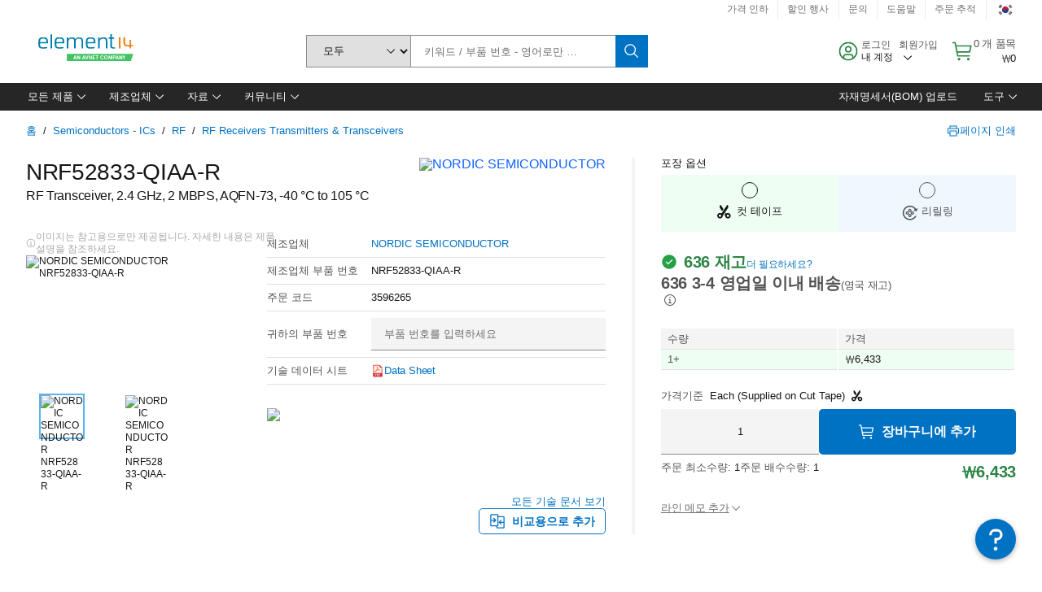

--- FILE ---
content_type: application/javascript
request_url: https://kr.element14.com/zvbWT6foqiznYilc-A/aQ5XQrDcz0hfSfOuu7/LxIsE0Q/IXpNOx/w5MA8C
body_size: 184391
content:
(function(){if(typeof Array.prototype.entries!=='function'){Object.defineProperty(Array.prototype,'entries',{value:function(){var index=0;const array=this;return {next:function(){if(index<array.length){return {value:[index,array[index++]],done:false};}else{return {done:true};}},[Symbol.iterator]:function(){return this;}};},writable:true,configurable:true});}}());(function(){vc();JhN();I1N();var lp=function(){return lY.apply(this,[hN,arguments]);};var l2=function(US,f2){return US>>>f2|US<<32-f2;};var Qv=function(ZM,JM){return ZM===JM;};var GS=function(){cY=["\x6c\x65\x6e\x67\x74\x68","\x41\x72\x72\x61\x79","\x63\x6f\x6e\x73\x74\x72\x75\x63\x74\x6f\x72","\x6e\x75\x6d\x62\x65\x72"];};var lZ=function(bs,rp){return bs in rp;};var DK=function(zY){return Ux["Math"]["floor"](Ux["Math"]["random"]()*zY["length"]);};function I1N(){Aw=ng+D3*bP+f3*bP*bP+bP*bP*bP,zD=qA+cc*bP+hj*bP*bP+bP*bP*bP,WA=IG+J3*bP+IG*bP*bP,Y6=XP+ng*bP+bP*bP,Ov=XP+bP+D3*bP*bP+bP*bP*bP,Rc=D3+XP*bP+f3*bP*bP+bP*bP*bP,S6=D3+D3*bP+IG*bP*bP+bP*bP*bP,AQ=f3+D3*bP+D3*bP*bP,NO=D3+hj*bP+bP*bP,j1=J3+J3*bP+f3*bP*bP+bP*bP*bP,nD=hj+ng*bP+bP*bP+bP*bP*bP,Or=cc+bP+bP*bP+bP*bP*bP,lA=hj+f3*bP+J3*bP*bP,G4=cc+J3*bP+cc*bP*bP+cc*bP*bP*bP+D3*bP*bP*bP*bP,vY=ng+ng*bP+IG*bP*bP+bP*bP*bP,Nv=f3+ng*bP+cc*bP*bP+bP*bP*bP,kx=NA+bP+hj*bP*bP,sA=XP+cc*bP,lj=qA+bP,xA=XP+XP*bP+IG*bP*bP,OA=ng+qA*bP+J3*bP*bP,WY=qA+J3*bP+hj*bP*bP+bP*bP*bP,fY=IG+D3*bP+IG*bP*bP+bP*bP*bP,sY=ng+cc*bP+J3*bP*bP+bP*bP*bP,EC=J3+hj*bP+hj*bP*bP,pq=J3+bP+qA*bP*bP,D=f3+ng*bP,O4=XP+qA*bP,N1=ng+IG*bP+bP*bP+bP*bP*bP,c2=f3+qA*bP+IG*bP*bP+bP*bP*bP,w1=cc+cc*bP+IG*bP*bP+bP*bP*bP,U2=XP+qA*bP+qA*bP*bP+bP*bP*bP,pS=hj+cc*bP+hj*bP*bP+bP*bP*bP,wO=NA+bP+bP*bP,V4=cc+J3*bP+IG*bP*bP,YE=ng+qA*bP+J3*bP*bP+bP*bP*bP,SP=J3+XP*bP,Zp=J3+IG*bP+hj*bP*bP+bP*bP*bP,fZ=hj+hj*bP+bP*bP+bP*bP*bP,C3=IG+D3*bP+cc*bP*bP,Bp=qA+f3*bP+IG*bP*bP+bP*bP*bP,B6=XP+IG*bP+f3*bP*bP+bP*bP*bP,Eb=cc+cc*bP+bP*bP+bP*bP*bP,Np=f3+ng*bP+J3*bP*bP+bP*bP*bP,MY=f3+bP+f3*bP*bP+bP*bP*bP,cZ=IG+ng*bP+D3*bP*bP+bP*bP*bP,cb=cc+cc*bP+cc*bP*bP+bP*bP*bP,ZO=NA+cc*bP+IG*bP*bP,Bg=IG+bP+cc*bP*bP,pm=IG+f3*bP+f3*bP*bP+bP*bP*bP,AO=IG+D3*bP+IG*bP*bP,cm=IG+hj*bP+IG*bP*bP+bP*bP*bP,Iv=hj+J3*bP+f3*bP*bP+bP*bP*bP,hQ=qA+bP+hj*bP*bP+hj*bP*bP*bP,Jq=IG+qA*bP+J3*bP*bP,xj=f3+XP*bP+D3*bP*bP,Ec=hj+J3*bP+bP*bP,NQ=hj+bP+qA*bP*bP,W4=qA+J3*bP+qA*bP*bP,q=cc+IG*bP+qA*bP*bP,Tq=NA+f3*bP+IG*bP*bP,hG=IG+qA*bP,bE=f3+bP+bP*bP+bP*bP*bP,Nb=D3+J3*bP+cc*bP*bP+bP*bP*bP,wq=IG+J3*bP+J3*bP*bP,vG=hj+ng*bP,gD=IG+qA*bP+cc*bP*bP+bP*bP*bP,LA=J3+f3*bP+bP*bP,I2=cc+J3*bP+IG*bP*bP+bP*bP*bP,zj=hj+ng*bP+cc*bP*bP,jL=D3+cc*bP+cc*bP*bP,Oj=NA+cc*bP+J3*bP*bP,TS=qA+J3*bP+IG*bP*bP+bP*bP*bP,sb=IG+XP*bP+IG*bP*bP+bP*bP*bP,w6=ng+XP*bP+hj*bP*bP,BQ=IG+bP+bP*bP,wA=IG+XP*bP+qA*bP*bP,OD=J3+f3*bP+IG*bP*bP+bP*bP*bP,TA=D3+IG*bP+IG*bP*bP,v3=hj+IG*bP+qA*bP*bP,Ng=NA+IG*bP+cc*bP*bP,pM=hj+f3*bP+IG*bP*bP+bP*bP*bP,UA=XP+cc*bP+IG*bP*bP,jp=ng+bP+f3*bP*bP+bP*bP*bP,nE=cc+f3*bP+J3*bP*bP+bP*bP*bP,f0=J3+qA*bP+IG*bP*bP+bP*bP*bP,XD=IG+XP*bP+D3*bP*bP+bP*bP*bP,E1=f3+IG*bP+f3*bP*bP+bP*bP*bP,I3=f3+J3*bP,DS=J3+f3*bP+f3*bP*bP+bP*bP*bP,np=J3+IG*bP+cc*bP*bP+bP*bP*bP,KA=cc+J3*bP+qA*bP*bP,Gb=cc+f3*bP+f3*bP*bP+bP*bP*bP,mq=D3+ng*bP+IG*bP*bP+cc*bP*bP*bP+cc*bP*bP*bP*bP,Ip=cc+XP*bP+J3*bP*bP+bP*bP*bP,E3=qA+XP*bP+cc*bP*bP,mv=NA+J3*bP+D3*bP*bP+bP*bP*bP,Fm=IG+bP+D3*bP*bP+hj*bP*bP*bP,Jp=cc+J3*bP+bP*bP+bP*bP*bP,SC=hj+bP,zh=qA+XP*bP+f3*bP*bP+bP*bP*bP,Bv=D3+bP+qA*bP*bP+bP*bP*bP,bQ=IG+f3*bP+qA*bP*bP,Th=qA+bP+XP*bP*bP+bP*bP*bP,Cx=ng+f3*bP+hj*bP*bP,mY=IG+f3*bP+J3*bP*bP+bP*bP*bP,cw=D3+J3*bP+J3*bP*bP+bP*bP*bP,tO=hj+qA*bP+J3*bP*bP,YY=J3+qA*bP+ng*bP*bP+bP*bP*bP,Zj=hj+D3*bP,S1=IG+f3*bP+qA*bP*bP+bP*bP*bP,nw=hj+J3*bP+cc*bP*bP+bP*bP*bP,tY=XP+f3*bP+cc*bP*bP+bP*bP*bP,TP=J3+qA*bP+hj*bP*bP,Q3=hj+D3*bP+qA*bP*bP,Cj=J3+hj*bP+qA*bP*bP,tA=f3+f3*bP+cc*bP*bP,Xh=XP+ng*bP+f3*bP*bP+bP*bP*bP,hY=hj+IG*bP+J3*bP*bP+bP*bP*bP,jG=J3+f3*bP+IG*bP*bP,IL=NA+hj*bP+IG*bP*bP,R0=hj+qA*bP+IG*bP*bP+bP*bP*bP,XE=J3+IG*bP+f3*bP*bP+bP*bP*bP,xO=cc+hj*bP+cc*bP*bP,n2=XP+IG*bP+XP*bP*bP+bP*bP*bP,z4=ng+qA*bP,EE=J3+f3*bP+qA*bP*bP+bP*bP*bP,Rv=cc+D3*bP+J3*bP*bP+bP*bP*bP,cS=qA+hj*bP+J3*bP*bP+bP*bP*bP,OQ=IG+cc*bP,Mh=IG+hj*bP+hj*bP*bP+bP*bP*bP,tC=qA+D3*bP,ZY=IG+IG*bP+f3*bP*bP+bP*bP*bP,W0=hj+J3*bP+J3*bP*bP+bP*bP*bP,GO=D3+cc*bP+J3*bP*bP+bP*bP*bP,KG=hj+cc*bP,Hs=NA+qA*bP+D3*bP*bP+bP*bP*bP,GM=J3+ng*bP+XP*bP*bP+bP*bP*bP,Vm=qA+f3*bP+hj*bP*bP+bP*bP*bP,FZ=J3+ng*bP+IG*bP*bP+bP*bP*bP,cO=IG+D3*bP+J3*bP*bP,br=IG+f3*bP+IG*bP*bP,vQ=hj+hj*bP+bP*bP,bv=cc+IG*bP+IG*bP*bP+bP*bP*bP,rA=J3+bP+qA*bP*bP+bP*bP*bP,HL=NA+D3*bP+J3*bP*bP,Hg=ng+D3*bP,bN=qA+XP*bP+IG*bP*bP+bP*bP*bP,Jj=qA+IG*bP,AE=D3+f3*bP+f3*bP*bP+bP*bP*bP,Bj=XP+cc*bP+hj*bP*bP+hj*bP*bP*bP,zL=NA+IG*bP,gE=NA+D3*bP+J3*bP*bP+bP*bP*bP,BK=f3+hj*bP+J3*bP*bP+bP*bP*bP,m1=NA+D3*bP+qA*bP*bP+bP*bP*bP,CL=D3+qA*bP,Ts=hj+ng*bP+XP*bP*bP+hj*bP*bP*bP,Hw=cc+hj*bP+D3*bP*bP+bP*bP*bP,hC=cc+hj*bP,HO=qA+ng*bP+J3*bP*bP+bP*bP*bP,B0=J3+hj*bP+f3*bP*bP+bP*bP*bP,Tw=D3+XP*bP+J3*bP*bP+bP*bP*bP,R=IG+bP+IG*bP*bP,vC=XP+D3*bP+qA*bP*bP+bP*bP*bP,Fr=ng+J3*bP+f3*bP*bP+bP*bP*bP,cC=ng+IG*bP+cc*bP*bP,rP=hj+ng*bP+J3*bP*bP,dp=qA+IG*bP+qA*bP*bP+bP*bP*bP,sN=ng+bP+bP*bP,N8=qA+hj*bP+cc*bP*bP+bP*bP*bP,YM=J3+XP*bP+cc*bP*bP+bP*bP*bP,H2=XP+D3*bP+hj*bP*bP+hj*bP*bP*bP,AY=IG+IG*bP+bP*bP+bP*bP*bP,P2=cc+J3*bP+f3*bP*bP+bP*bP*bP,GD=cc+f3*bP+qA*bP*bP+bP*bP*bP,TN=IG+ng*bP+qA*bP*bP,xZ=qA+hj*bP+f3*bP*bP+bP*bP*bP,gj=hj+IG*bP+bP*bP+bP*bP*bP,zq=D3+hj*bP+bP*bP+bP*bP*bP,E4=f3+cc*bP+D3*bP*bP,dr=f3+hj*bP+qA*bP*bP,rm=NA+cc*bP+D3*bP*bP+bP*bP*bP,qv=hj+D3*bP+D3*bP*bP+hj*bP*bP*bP,O3=J3+D3*bP+XP*bP*bP+bP*bP*bP,XA=IG+hj*bP+qA*bP*bP,fC=f3+D3*bP+IG*bP*bP,c3=J3+cc*bP+D3*bP*bP,V2=XP+IG*bP+J3*bP*bP+bP*bP*bP,GY=ng+hj*bP+J3*bP*bP+bP*bP*bP,C6=D3+cc*bP+IG*bP*bP+bP*bP*bP,C8=XP+hj*bP+hj*bP*bP+bP*bP*bP,RE=XP+J3*bP+f3*bP*bP+bP*bP*bP,LC=J3+cc*bP,Os=J3+IG*bP+J3*bP*bP+bP*bP*bP,AZ=qA+XP*bP+cc*bP*bP+bP*bP*bP,Dj=cc+qA*bP+bP*bP,P3=ng+bP+J3*bP*bP,rr=XP+cc*bP+IG*bP*bP+bP*bP*bP,D0=XP+XP*bP+J3*bP*bP+bP*bP*bP,QL=IG+bP,B1=D3+D3*bP+f3*bP*bP+bP*bP*bP,tw=XP+ng*bP+D3*bP*bP+bP*bP*bP,wM=D3+IG*bP+bP*bP+bP*bP*bP,Rp=NA+D3*bP+IG*bP*bP+bP*bP*bP,G3=qA+bP+XP*bP*bP,Ls=ng+hj*bP+f3*bP*bP+bP*bP*bP,MM=f3+D3*bP+f3*bP*bP+bP*bP*bP,jA=J3+bP+J3*bP*bP+bP*bP*bP,H6=IG+qA*bP+cc*bP*bP,VA=cc+bP+D3*bP*bP,cg=D3+J3*bP+cc*bP*bP,Vj=f3+IG*bP+XP*bP*bP+bP*bP*bP,lx=ng+hj*bP+qA*bP*bP+bP*bP*bP,SG=D3+f3*bP+bP*bP,J1=hj+D3*bP+hj*bP*bP+bP*bP*bP,KK=f3+ng*bP+bP*bP+bP*bP*bP,X2=XP+cc*bP+f3*bP*bP+bP*bP*bP,R1=NA+cc*bP+f3*bP*bP+bP*bP*bP,js=D3+ng*bP+J3*bP*bP+bP*bP*bP,AC=ng+IG*bP,CD=hj+ng*bP+f3*bP*bP+bP*bP*bP,WQ=cc+XP*bP+D3*bP*bP,mO=D3+D3*bP+bP*bP,G1=XP+ng*bP+qA*bP*bP+bP*bP*bP,qx=NA+J3*bP+J3*bP*bP,qY=ng+f3*bP+f3*bP*bP+bP*bP*bP,Zh=hj+hj*bP+hj*bP*bP+bP*bP*bP,FK=D3+XP*bP+D3*bP*bP+hj*bP*bP*bP,QK=D3+J3*bP+IG*bP*bP+bP*bP*bP,fs=NA+IG*bP+hj*bP*bP+hj*bP*bP*bP,UE=ng+f3*bP+cc*bP*bP+bP*bP*bP,VO=hj+IG*bP+hj*bP*bP,lq=ng+bP+IG*bP*bP,Fs=ng+hj*bP+IG*bP*bP+bP*bP*bP,D1=XP+D3*bP+f3*bP*bP+bP*bP*bP,jx=D3+ng*bP+hj*bP*bP,q2=cc+D3*bP+IG*bP*bP+bP*bP*bP,LD=qA+J3*bP+f3*bP*bP+bP*bP*bP,l1=NA+IG*bP+bP*bP+bP*bP*bP,n4=D3+hj*bP+qA*bP*bP,SK=XP+ng*bP+IG*bP*bP+bP*bP*bP,QS=cc+IG*bP+cc*bP*bP+bP*bP*bP,Rw=IG+cc*bP+bP*bP+bP*bP*bP,gb=hj+XP*bP+f3*bP*bP+bP*bP*bP,PO=f3+ng*bP+qA*bP*bP,NM=hj+qA*bP+J3*bP*bP+bP*bP*bP,jw=f3+ng*bP+qA*bP*bP+bP*bP*bP,MK=J3+hj*bP+hj*bP*bP+bP*bP*bP,S8=IG+IG*bP+J3*bP*bP+bP*bP*bP,jh=IG+XP*bP+f3*bP*bP+bP*bP*bP,lQ=hj+qA*bP+qA*bP*bP+bP*bP*bP,Ih=qA+f3*bP+f3*bP*bP+bP*bP*bP,Cs=NA+hj*bP+J3*bP*bP+bP*bP*bP,dg=D3+cc*bP+hj*bP*bP,xL=cc+ng*bP,zp=J3+D3*bP+J3*bP*bP+bP*bP*bP,E0=cc+XP*bP+f3*bP*bP+bP*bP*bP,z2=IG+J3*bP+cc*bP*bP+bP*bP*bP,tG=D3+hj*bP,sM=hj+IG*bP+qA*bP*bP+bP*bP*bP,p6=XP+ng*bP+D3*bP*bP,Cv=f3+cc*bP+IG*bP*bP+bP*bP*bP,nq=ng+D3*bP+bP*bP,vZ=XP+D3*bP+cc*bP*bP+bP*bP*bP,Zv=cc+IG*bP+hj*bP*bP+bP*bP*bP,UQ=D3+cc*bP,Tj=NA+XP*bP+IG*bP*bP+bP*bP*bP,Ob=qA+J3*bP+XP*bP*bP+bP*bP*bP,w3=qA+bP+J3*bP*bP,YP=IG+cc*bP+hj*bP*bP,K4=hj+qA*bP,vP=XP+f3*bP+IG*bP*bP,nc=hj+bP+hj*bP*bP,EO=D3+qA*bP+qA*bP*bP,pr=ng+D3*bP+J3*bP*bP,C1=XP+qA*bP+cc*bP*bP+bP*bP*bP,PS=qA+bP+f3*bP*bP+bP*bP*bP,Ww=cc+hj*bP+bP*bP+bP*bP*bP,r0=qA+D3*bP+J3*bP*bP+bP*bP*bP,hA=f3+hj*bP+D3*bP*bP,wp=f3+D3*bP+IG*bP*bP+bP*bP*bP,TK=cc+qA*bP+f3*bP*bP+bP*bP*bP,QG=f3+hj*bP+cc*bP*bP,q0=NA+XP*bP+qA*bP*bP+bP*bP*bP,NE=NA+hj*bP+bP*bP+bP*bP*bP,I8=J3+cc*bP+qA*bP*bP+bP*bP*bP,HG=D3+ng*bP+cc*bP*bP,T8=f3+qA*bP+f3*bP*bP+bP*bP*bP,GP=NA+IG*bP+D3*bP*bP,pY=NA+cc*bP+IG*bP*bP+bP*bP*bP,BE=qA+D3*bP+hj*bP*bP+bP*bP*bP,TD=qA+qA*bP+D3*bP*bP+bP*bP*bP,Sm=XP+qA*bP+f3*bP*bP+bP*bP*bP,Sq=ng+ng*bP+D3*bP*bP,Rm=NA+f3*bP+hj*bP*bP+bP*bP*bP,nS=D3+bP+D3*bP*bP+hj*bP*bP*bP,tv=qA+f3*bP+qA*bP*bP+bP*bP*bP,kS=f3+bP+IG*bP*bP+bP*bP*bP,HQ=f3+IG*bP,IK=XP+ng*bP+J3*bP*bP+bP*bP*bP,SE=XP+XP*bP+bP*bP+bP*bP*bP,cA=ng+ng*bP+bP*bP+bP*bP*bP,AN=NA+ng*bP+f3*bP*bP+bP*bP*bP,Gv=NA+J3*bP+cc*bP*bP+bP*bP*bP,Mv=NA+J3*bP+bP*bP+bP*bP*bP,Sb=cc+qA*bP+qA*bP*bP+bP*bP*bP,zM=J3+qA*bP+XP*bP*bP+hj*bP*bP*bP,R6=cc+D3*bP,QQ=f3+J3*bP+IG*bP*bP,t3=f3+J3*bP+J3*bP*bP+bP*bP*bP,TZ=ng+D3*bP+J3*bP*bP+bP*bP*bP,IZ=f3+IG*bP+bP*bP+bP*bP*bP,Dc=NA+hj*bP+bP*bP,hq=IG+f3*bP+D3*bP*bP,b1=f3+XP*bP+hj*bP*bP+bP*bP*bP,XZ=IG+hj*bP+J3*bP*bP+bP*bP*bP,dE=XP+IG*bP+IG*bP*bP+bP*bP*bP,JZ=f3+IG*bP+D3*bP*bP+bP*bP*bP,tq=cc+XP*bP+IG*bP*bP,wZ=cc+XP*bP+XP*bP*bP+bP*bP*bP,fL=NA+f3*bP+J3*bP*bP,H0=XP+cc*bP+XP*bP*bP+bP*bP*bP,KS=XP+bP+IG*bP*bP+bP*bP*bP,Q6=hj+hj*bP+hj*bP*bP,Fw=IG+bP+J3*bP*bP+bP*bP*bP,P0=D3+bP+bP*bP+bP*bP*bP,GA=XP+f3*bP+cc*bP*bP,d4=IG+bP+qA*bP*bP,g4=hj+f3*bP+bP*bP+bP*bP*bP,Zc=IG+D3*bP,YL=XP+D3*bP+hj*bP*bP,SD=cc+J3*bP+qA*bP*bP+bP*bP*bP,LK=IG+bP+D3*bP*bP+bP*bP*bP,HK=hj+cc*bP+f3*bP*bP+bP*bP*bP,dL=qA+qA*bP+J3*bP*bP,vm=NA+f3*bP+J3*bP*bP+bP*bP*bP,n6=hj+D3*bP+bP*bP+bP*bP*bP,PG=hj+J3*bP+qA*bP*bP,fg=D3+f3*bP+bP*bP+bP*bP*bP,Sp=ng+qA*bP+IG*bP*bP+bP*bP*bP,Qs=D3+D3*bP+J3*bP*bP+bP*bP*bP,Pv=ng+D3*bP+bP*bP+bP*bP*bP,zS=NA+D3*bP+f3*bP*bP+bP*bP*bP,Kg=NA+cc*bP,xb=cc+f3*bP+bP*bP+bP*bP*bP,Nw=D3+ng*bP+f3*bP*bP+bP*bP*bP,IS=qA+hj*bP+IG*bP*bP+bP*bP*bP,U3=IG+hj*bP+bP*bP+bP*bP*bP,rZ=qA+cc*bP+f3*bP*bP+bP*bP*bP,JY=cc+ng*bP+f3*bP*bP+bP*bP*bP,VQ=ng+hj*bP+cc*bP*bP,WS=qA+IG*bP+bP*bP+bP*bP*bP,TC=NA+f3*bP+f3*bP*bP+bP*bP*bP,qs=XP+D3*bP+J3*bP*bP+bP*bP*bP,wr=XP+ng*bP+hj*bP*bP,F4=J3+IG*bP+qA*bP*bP,Iw=NA+ng*bP+cc*bP*bP+bP*bP*bP,tZ=ng+D3*bP+cc*bP*bP+bP*bP*bP,T4=qA+IG*bP+qA*bP*bP,BM=qA+IG*bP+XP*bP*bP+bP*bP*bP,Dp=J3+J3*bP+hj*bP*bP+bP*bP*bP,PE=ng+qA*bP+bP*bP+bP*bP*bP,YD=XP+bP+bP*bP+bP*bP*bP,Jh=hj+cc*bP+IG*bP*bP+bP*bP*bP,Xp=hj+f3*bP+D3*bP*bP+bP*bP*bP,pK=cc+D3*bP+cc*bP*bP+bP*bP*bP,lN=qA+qA*bP+J3*bP*bP+bP*bP*bP,kw=NA+bP+bP*bP+bP*bP*bP,M0=J3+f3*bP+J3*bP*bP+bP*bP*bP,tg=IG+XP*bP,bY=J3+f3*bP+XP*bP*bP+bP*bP*bP,FN=hj+J3*bP,Ig=f3+D3*bP,IQ=cc+cc*bP+cc*bP*bP,G=cc+f3*bP+bP*bP,K8=D3+f3*bP+ng*bP*bP+bP*bP*bP,DA=ng+ng*bP+qA*bP*bP+bP*bP*bP,DZ=J3+XP*bP+qA*bP*bP+bP*bP*bP,Am=IG+qA*bP+bP*bP+bP*bP*bP,wj=f3+IG*bP+cc*bP*bP,b0=J3+hj*bP+D3*bP*bP+bP*bP*bP,U1=XP+D3*bP+hj*bP*bP+bP*bP*bP,wc=IG+cc*bP+cc*bP*bP,EZ=qA+J3*bP+bP*bP+bP*bP*bP,L3=cc+f3*bP+IG*bP*bP+bP*bP*bP,K6=cc+ng*bP+IG*bP*bP,qg=IG+IG*bP+cc*bP*bP,WZ=J3+J3*bP+D3*bP*bP+bP*bP*bP,Lh=f3+bP+D3*bP*bP+bP*bP*bP,Ah=qA+XP*bP+bP*bP+bP*bP*bP,N2=IG+cc*bP+f3*bP*bP+bP*bP*bP,s4=NA+qA*bP+J3*bP*bP,kA=IG+IG*bP+hj*bP*bP,W8=XP+qA*bP+J3*bP*bP+bP*bP*bP,Xv=ng+D3*bP+D3*bP*bP+hj*bP*bP*bP,LZ=qA+bP+cc*bP*bP+bP*bP*bP,sC=XP+bP+cc*bP*bP,O2=NA+hj*bP+IG*bP*bP+bP*bP*bP,zE=f3+f3*bP+bP*bP+bP*bP*bP,tP=f3+XP*bP+bP*bP,Sw=cc+D3*bP+f3*bP*bP+bP*bP*bP,Jc=XP+D3*bP+IG*bP*bP,EN=D3+f3*bP+J3*bP*bP,gp=ng+bP+IG*bP*bP+bP*bP*bP,IN=J3+J3*bP+IG*bP*bP,P4=NA+J3*bP+bP*bP,l8=D3+bP+hj*bP*bP+bP*bP*bP,UD=D3+IG*bP+J3*bP*bP+bP*bP*bP,rK=ng+bP+bP*bP+bP*bP*bP,b4=cc+hj*bP+hj*bP*bP,RK=f3+D3*bP+qA*bP*bP+bP*bP*bP,WK=ng+ng*bP+D3*bP*bP+bP*bP*bP,hO=f3+cc*bP,EQ=cc+J3*bP+hj*bP*bP+bP*bP*bP,hK=hj+f3*bP+f3*bP*bP+bP*bP*bP,Bm=NA+J3*bP+f3*bP*bP+bP*bP*bP,D2=qA+bP+J3*bP*bP+bP*bP*bP,c8=XP+f3*bP+J3*bP*bP+bP*bP*bP,tK=NA+f3*bP+qA*bP*bP+bP*bP*bP,jC=ng+cc*bP+D3*bP*bP,X1=hj+cc*bP+qA*bP*bP+bP*bP*bP,L1=XP+cc*bP+qA*bP*bP+bP*bP*bP,sS=qA+cc*bP+qA*bP*bP+bP*bP*bP,UG=cc+hj*bP+bP*bP,Nc=D3+ng*bP,f4=J3+XP*bP+IG*bP*bP,VC=IG+cc*bP+qA*bP*bP+bP*bP*bP,Ws=D3+J3*bP+bP*bP+bP*bP*bP,t4=qA+qA*bP+D3*bP*bP,zK=f3+f3*bP+qA*bP*bP+bP*bP*bP,KP=XP+qA*bP+IG*bP*bP,s6=IG+hj*bP+D3*bP*bP,t8=XP+bP+cc*bP*bP+bP*bP*bP,p3=XP+cc*bP+bP*bP,IO=J3+cc*bP+hj*bP*bP,Hm=f3+J3*bP+bP*bP+bP*bP*bP,q1=f3+J3*bP+D3*bP*bP+bP*bP*bP,R3=hj+hj*bP+IG*bP*bP,P1=f3+XP*bP+bP*bP+bP*bP*bP,Kp=ng+XP*bP+f3*bP*bP+bP*bP*bP,z8=NA+IG*bP+ng*bP*bP+hj*bP*bP*bP,hs=f3+hj*bP+f3*bP*bP+bP*bP*bP,EG=XP+IG*bP+bP*bP+bP*bP*bP,j8=hj+XP*bP+cc*bP*bP+bP*bP*bP,HD=ng+cc*bP+qA*bP*bP+bP*bP*bP,gw=IG+bP+XP*bP*bP+bP*bP*bP,km=cc+XP*bP+bP*bP+bP*bP*bP,O6=ng+XP*bP+cc*bP*bP,C4=NA+f3*bP+hj*bP*bP,Fh=D3+J3*bP+D3*bP*bP+bP*bP*bP,A8=hj+ng*bP+J3*bP*bP+bP*bP*bP,mD=ng+cc*bP+hj*bP*bP+bP*bP*bP,Xw=qA+IG*bP+D3*bP*bP+bP*bP*bP,Zx=ng+f3*bP+D3*bP*bP,AM=NA+XP*bP+J3*bP*bP+bP*bP*bP,Hv=J3+hj*bP+cc*bP*bP+bP*bP*bP,dY=qA+XP*bP+qA*bP*bP+bP*bP*bP,xr=IG+J3*bP+IG*bP*bP+bP*bP*bP,Xj=D3+IG*bP+IG*bP*bP+bP*bP*bP,rj=hj+qA*bP+qA*bP*bP,kK=ng+D3*bP+qA*bP*bP+bP*bP*bP,W6=hj+ng*bP+hj*bP*bP,rw=D3+qA*bP+f3*bP*bP+bP*bP*bP,LS=f3+bP+hj*bP*bP+hj*bP*bP*bP,HY=D3+IG*bP+qA*bP*bP+bP*bP*bP,qc=J3+XP*bP+J3*bP*bP,PA=f3+f3*bP+hj*bP*bP,S=D3+XP*bP+D3*bP*bP,EA=f3+qA*bP+IG*bP*bP,zQ=cc+ng*bP+cc*bP*bP,k0=IG+cc*bP+D3*bP*bP+hj*bP*bP*bP,Ds=J3+J3*bP+J3*bP*bP+bP*bP*bP,cG=J3+hj*bP+cc*bP*bP,l6=D3+ng*bP+IG*bP*bP+bP*bP*bP,Ks=qA+ng*bP+cc*bP*bP+bP*bP*bP,KM=f3+bP+J3*bP*bP+bP*bP*bP,KQ=D3+D3*bP+qA*bP*bP,pC=XP+D3*bP+bP*bP,Gp=hj+cc*bP+D3*bP*bP+bP*bP*bP,nQ=qA+bP+qA*bP*bP+bP*bP*bP,cP=qA+hj*bP+bP*bP+bP*bP*bP,dK=XP+cc*bP+D3*bP*bP+bP*bP*bP,x8=NA+D3*bP+bP*bP+bP*bP*bP,Ph=hj+bP+hj*bP*bP+bP*bP*bP,bb=hj+ng*bP+qA*bP*bP+bP*bP*bP,hN=cc+qA*bP,ZN=cc+cc*bP+hj*bP*bP+bP*bP*bP,BY=D3+qA*bP+J3*bP*bP+bP*bP*bP,dC=cc+J3*bP,gY=ng+cc*bP+IG*bP*bP+bP*bP*bP,Qq=hj+qA*bP+cc*bP*bP,RY=ng+D3*bP+ng*bP*bP+bP*bP*bP,LE=qA+cc*bP+J3*bP*bP+bP*bP*bP,Wc=cc+IG*bP,bK=hj+D3*bP+J3*bP*bP+bP*bP*bP,j4=J3+qA*bP+bP*bP+bP*bP*bP,Tm=D3+J3*bP+D3*bP*bP+hj*bP*bP*bP,HA=ng+ng*bP+bP*bP,XK=ng+J3*bP+XP*bP*bP+hj*bP*bP*bP,rC=cc+ng*bP+J3*bP*bP,gZ=cc+hj*bP+IG*bP*bP+bP*bP*bP,Kv=J3+hj*bP+XP*bP*bP+bP*bP*bP,K0=NA+IG*bP+f3*bP*bP+bP*bP*bP,Ev=J3+IG*bP+IG*bP*bP+bP*bP*bP,Ix=cc+D3*bP+bP*bP,DQ=f3+cc*bP+qA*bP*bP+bP*bP*bP,Mq=cc+ng*bP+bP*bP,JS=hj+qA*bP+cc*bP*bP+bP*bP*bP,fA=NA+J3*bP+D3*bP*bP,V6=qA+qA*bP+bP*bP,Rr=f3+ng*bP+IG*bP*bP+bP*bP*bP,NY=ng+cc*bP+cc*bP*bP+bP*bP*bP,kL=XP+IG*bP+hj*bP*bP,IY=IG+D3*bP+bP*bP+bP*bP*bP,Nm=NA+cc*bP+bP*bP+bP*bP*bP,lS=ng+D3*bP+IG*bP*bP+bP*bP*bP,BL=hj+qA*bP+bP*bP,gP=J3+bP,AS=hj+qA*bP+f3*bP*bP+bP*bP*bP,xg=NA+bP+IG*bP*bP+bP*bP*bP,Qm=hj+cc*bP+XP*bP*bP+bP*bP*bP,Tp=hj+XP*bP+qA*bP*bP+bP*bP*bP,BA=NA+f3*bP+IG*bP*bP+bP*bP*bP,CC=J3+bP+IG*bP*bP+bP*bP*bP,Ex=ng+bP+J3*bP*bP+D3*bP*bP*bP+cc*bP*bP*bP*bP,L6=hj+cc*bP+bP*bP,C=J3+f3*bP+qA*bP*bP,lL=cc+XP*bP+cc*bP*bP,F2=cc+ng*bP+cc*bP*bP+bP*bP*bP,Es=XP+bP+hj*bP*bP+hj*bP*bP*bP,x3=D3+J3*bP+IG*bP*bP,fw=f3+qA*bP+hj*bP*bP+hj*bP*bP*bP,b3=D3+cc*bP+J3*bP*bP,nj=J3+qA*bP+hj*bP*bP+bP*bP*bP,sv=hj+IG*bP+f3*bP*bP+bP*bP*bP,Qj=f3+J3*bP+bP*bP,xG=J3+D3*bP+qA*bP*bP+bP*bP*bP,cj=D3+bP+IG*bP*bP,m3=XP+f3*bP+J3*bP*bP,Bx=ng+bP+J3*bP*bP+bP*bP*bP,Fj=XP+J3*bP+qA*bP*bP+bP*bP*bP,Bc=XP+hj*bP+bP*bP,lb=J3+cc*bP+J3*bP*bP+bP*bP*bP,Lq=J3+hj*bP+D3*bP*bP,Cr=f3+qA*bP,rY=qA+IG*bP+cc*bP*bP+bP*bP*bP,R8=qA+IG*bP+J3*bP*bP+bP*bP*bP,g6=XP+IG*bP,fK=XP+hj*bP+cc*bP*bP+bP*bP*bP,t6=f3+f3*bP+J3*bP*bP,Ow=D3+bP+qA*bP*bP+f3*bP*bP*bP+bP*bP*bP*bP,kC=cc+cc*bP,Wq=XP+hj*bP+IG*bP*bP,Jx=ng+f3*bP+bP*bP,f6=XP+XP*bP,K2=NA+hj*bP+cc*bP*bP+bP*bP*bP,mj=f3+qA*bP+D3*bP*bP+bP*bP*bP,Xc=NA+D3*bP+hj*bP*bP,c4=hj+cc*bP+IG*bP*bP,Js=XP+hj*bP+J3*bP*bP+bP*bP*bP,fr=IG+hj*bP+IG*bP*bP,Rg=hj+bP+bP*bP+bP*bP*bP,J6=IG+hj*bP,lg=cc+bP+J3*bP*bP,EY=IG+bP+qA*bP*bP+bP*bP*bP,fv=f3+qA*bP+bP*bP+bP*bP*bP,x6=J3+f3*bP+J3*bP*bP,kZ=IG+J3*bP+J3*bP*bP+bP*bP*bP,NN=f3+J3*bP+J3*bP*bP,SS=XP+J3*bP+J3*bP*bP+bP*bP*bP,Q8=J3+cc*bP+hj*bP*bP+hj*bP*bP*bP,Ss=hj+J3*bP+bP*bP+bP*bP*bP,zN=f3+bP+J3*bP*bP,n1=J3+XP*bP+bP*bP+bP*bP*bP,O0=NA+IG*bP+qA*bP*bP+bP*bP*bP,TL=qA+ng*bP+D3*bP*bP,vO=hj+qA*bP+hj*bP*bP,F6=qA+qA*bP+hj*bP*bP,h8=qA+D3*bP+qA*bP*bP+bP*bP*bP,jq=cc+XP*bP+hj*bP*bP,rD=IG+qA*bP+IG*bP*bP+bP*bP*bP,Dm=cc+hj*bP+qA*bP*bP+bP*bP*bP,qb=XP+J3*bP+bP*bP+bP*bP*bP,r6=ng+J3*bP+qA*bP*bP,xm=ng+ng*bP+f3*bP*bP+bP*bP*bP,Y8=ng+XP*bP+IG*bP*bP+bP*bP*bP,tS=D3+ng*bP+cc*bP*bP+bP*bP*bP,QE=f3+J3*bP+IG*bP*bP+bP*bP*bP,Qh=hj+hj*bP+XP*bP*bP+hj*bP*bP*bP,P8=ng+qA*bP+f3*bP*bP+bP*bP*bP,wP=IG+XP*bP+J3*bP*bP+bP*bP*bP,dP=hj+hj*bP+J3*bP*bP,gg=f3+qA*bP+J3*bP*bP,vp=f3+qA*bP+cc*bP*bP+bP*bP*bP,Zw=cc+qA*bP+D3*bP*bP+bP*bP*bP,gh=NA+hj*bP+f3*bP*bP+bP*bP*bP,Y3=ng+J3*bP+cc*bP*bP,jE=f3+IG*bP+IG*bP*bP+bP*bP*bP,g0=qA+bP+bP*bP+bP*bP*bP,F3=IG+XP*bP+J3*bP*bP,xh=cc+bP+cc*bP*bP+bP*bP*bP,fS=ng+bP+hj*bP*bP+bP*bP*bP,Ns=qA+qA*bP+IG*bP*bP+bP*bP*bP,hp=hj+D3*bP+cc*bP*bP+bP*bP*bP,E8=cc+qA*bP+XP*bP*bP+bP*bP*bP,F0=cc+J3*bP+cc*bP*bP+bP*bP*bP,dh=NA+qA*bP+J3*bP*bP+bP*bP*bP,FQ=ng+qA*bP+D3*bP*bP,Ew=D3+J3*bP+hj*bP*bP+bP*bP*bP,sg=NA+ng*bP+J3*bP*bP,hS=NA+ng*bP+IG*bP*bP+bP*bP*bP,g3=XP+J3*bP+qA*bP*bP,qp=hj+D3*bP+XP*bP*bP+bP*bP*bP,ZK=ng+hj*bP+cc*bP*bP+bP*bP*bP,jg=ng+f3*bP+qA*bP*bP,mE=f3+XP*bP+IG*bP*bP+bP*bP*bP,LP=NA+D3*bP+cc*bP*bP+bP*bP*bP,vv=NA+D3*bP+hj*bP*bP+hj*bP*bP*bP,dS=IG+hj*bP+D3*bP*bP+bP*bP*bP,MP=XP+bP+IG*bP*bP,wg=cc+hj*bP+J3*bP*bP+bP*bP*bP,B8=cc+qA*bP+hj*bP*bP+bP*bP*bP,fP=ng+D3*bP+D3*bP*bP,J2=ng+cc*bP+bP*bP+bP*bP*bP,Ys=XP+qA*bP+IG*bP*bP+bP*bP*bP,OO=qA+qA*bP+f3*bP*bP+bP*bP*bP,bh=D3+hj*bP+XP*bP*bP+bP*bP*bP,FP=ng+IG*bP+J3*bP*bP,DL=NA+bP+J3*bP*bP+bP*bP*bP,QD=J3+qA*bP+J3*bP*bP+bP*bP*bP,Cm=IG+J3*bP+bP*bP+bP*bP*bP,lE=qA+J3*bP+J3*bP*bP+bP*bP*bP,wb=J3+D3*bP+D3*bP*bP+bP*bP*bP,YK=cc+XP*bP+cc*bP*bP+bP*bP*bP,M8=D3+hj*bP+J3*bP*bP+bP*bP*bP,ms=cc+cc*bP+J3*bP*bP+bP*bP*bP,Bs=NA+ng*bP+bP*bP+bP*bP*bP,VZ=f3+qA*bP+qA*bP*bP+bP*bP*bP,Z1=D3+D3*bP+bP*bP+bP*bP*bP,nL=IG+hj*bP+J3*bP*bP,pw=IG+bP+bP*bP+bP*bP*bP,VK=XP+f3*bP+qA*bP*bP+bP*bP*bP,p0=hj+bP+J3*bP*bP+bP*bP*bP,Oq=ng+XP*bP+J3*bP*bP,rv=f3+cc*bP+f3*bP*bP+bP*bP*bP,r1=ng+cc*bP+D3*bP*bP+bP*bP*bP,QY=D3+XP*bP+bP*bP+bP*bP*bP,dw=J3+cc*bP+D3*bP*bP+bP*bP*bP,Hq=f3+IG*bP+J3*bP*bP+J3*bP*bP*bP,VS=hj+f3*bP+hj*bP*bP+bP*bP*bP,lM=cc+IG*bP+bP*bP+bP*bP*bP,jS=IG+D3*bP+f3*bP*bP+bP*bP*bP,UO=XP+f3*bP+bP*bP+bP*bP*bP,gG=XP+qA*bP+J3*bP*bP,U4=NA+f3*bP+cc*bP*bP,fh=ng+IG*bP+XP*bP*bP+bP*bP*bP,Kh=NA+cc*bP+J3*bP*bP+bP*bP*bP,pE=cc+f3*bP+cc*bP*bP+bP*bP*bP,Hj=ng+IG*bP+f3*bP*bP+bP*bP*bP,Gm=IG+f3*bP+hj*bP*bP+bP*bP*bP,kG=XP+hj*bP+J3*bP*bP,qj=qA+cc*bP,MD=qA+D3*bP+cc*bP*bP+bP*bP*bP,UM=IG+f3*bP+XP*bP*bP+bP*bP*bP,VN=J3+bP+bP*bP,PD=cc+IG*bP+qA*bP*bP+bP*bP*bP,dj=ng+J3*bP+IG*bP*bP+bP*bP*bP,gS=D3+IG*bP+f3*bP*bP+bP*bP*bP,xs=f3+f3*bP+IG*bP*bP+bP*bP*bP,QM=J3+ng*bP+qA*bP*bP+bP*bP*bP,rS=hj+XP*bP+IG*bP*bP+bP*bP*bP,JA=qA+D3*bP+J3*bP*bP,lP=qA+f3*bP+cc*bP*bP,KZ=XP+qA*bP+bP*bP+bP*bP*bP,pN=cc+qA*bP+cc*bP*bP,jM=qA+cc*bP+D3*bP*bP+bP*bP*bP,Ic=qA+XP*bP+hj*bP*bP,Uq=J3+J3*bP+bP*bP,wC=D3+cc*bP+qA*bP*bP+bP*bP*bP,f1=qA+cc*bP+IG*bP*bP+bP*bP*bP,dD=J3+cc*bP+IG*bP*bP+bP*bP*bP,pL=J3+qA*bP+D3*bP*bP,sK=IG+hj*bP+XP*bP*bP+hj*bP*bP*bP,m2=hj+hj*bP+IG*bP*bP+bP*bP*bP,xE=J3+D3*bP+f3*bP*bP+bP*bP*bP,YA=ng+bP+qA*bP*bP+bP*bP*bP,wN=qA+XP*bP,xN=IG+J3*bP,OM=cc+J3*bP+J3*bP*bP+bP*bP*bP,RS=ng+XP*bP+J3*bP*bP+bP*bP*bP,NP=D3+J3*bP+cc*bP*bP+cc*bP*bP*bP+D3*bP*bP*bP*bP,X4=XP+XP*bP+qA*bP*bP,Kw=D3+J3*bP+ng*bP*bP+bP*bP*bP,HN=hj+bP+D3*bP*bP,n8=qA+ng*bP+qA*bP*bP+bP*bP*bP,M4=hj+cc*bP+cc*bP*bP,gQ=qA+J3*bP,Cc=qA+ng*bP+cc*bP*bP,wQ=XP+bP,Hp=NA+XP*bP+cc*bP*bP+bP*bP*bP,qC=IG+J3*bP+f3*bP*bP+bP*bP*bP,wv=qA+XP*bP+hj*bP*bP+bP*bP*bP,Pr=qA+XP*bP+IG*bP*bP,SY=XP+J3*bP+IG*bP*bP+bP*bP*bP,D8=f3+hj*bP+qA*bP*bP+bP*bP*bP,Pw=qA+XP*bP+J3*bP*bP+bP*bP*bP,qZ=ng+bP+XP*bP*bP+bP*bP*bP,cM=J3+J3*bP+qA*bP*bP+bP*bP*bP,R2=f3+D3*bP+bP*bP+bP*bP*bP,RG=J3+J3*bP+D3*bP*bP,X0=J3+cc*bP+cc*bP*bP+bP*bP*bP,Yp=IG+ng*bP+bP*bP+bP*bP*bP,Q2=J3+ng*bP+f3*bP*bP+bP*bP*bP,zc=ng+f3*bP+J3*bP*bP,Um=XP+XP*bP+D3*bP*bP+bP*bP*bP,Wm=IG+f3*bP+IG*bP*bP+bP*bP*bP,gv=XP+bP+f3*bP*bP+bP*bP*bP,Rs=D3+f3*bP+D3*bP*bP+bP*bP*bP,CQ=J3+cc*bP+qA*bP*bP,E6=J3+J3*bP,N6=J3+D3*bP+bP*bP,Nq=D3+IG*bP+cc*bP*bP,AA=f3+hj*bP+J3*bP*bP,sx=cc+bP,nM=cc+bP+f3*bP*bP+bP*bP*bP,m0=D3+D3*bP+hj*bP*bP+bP*bP*bP,Fp=cc+qA*bP+cc*bP*bP+bP*bP*bP,VM=XP+f3*bP+IG*bP*bP+bP*bP*bP,RC=XP+f3*bP+f3*bP*bP+bP*bP*bP,pQ=XP+ng*bP+bP*bP+bP*bP*bP,VY=D3+f3*bP+hj*bP*bP+bP*bP*bP,SZ=J3+ng*bP+bP*bP+bP*bP*bP,tQ=f3+ng*bP+ng*bP*bP,Br=J3+ng*bP+D3*bP*bP,NC=ng+bP,O1=ng+XP*bP+bP*bP+bP*bP*bP,YC=cc+D3*bP+qA*bP*bP+bP*bP*bP,kY=f3+f3*bP+cc*bP*bP+bP*bP*bP,Sc=IG+IG*bP+qA*bP*bP,YN=XP+XP*bP+J3*bP*bP,vw=NA+hj*bP+hj*bP*bP+bP*bP*bP,rG=cc+cc*bP+qA*bP*bP,ML=XP+hj*bP,ZD=XP+bP+J3*bP*bP+bP*bP*bP,kN=J3+bP+IG*bP*bP,Q4=NA+D3*bP+qA*bP*bP,k8=IG+hj*bP+cc*bP*bP+bP*bP*bP,n0=D3+XP*bP+qA*bP*bP+bP*bP*bP,lc=f3+bP+qA*bP*bP,Jw=f3+XP*bP+f3*bP*bP+bP*bP*bP,cD=J3+qA*bP+qA*bP*bP+bP*bP*bP,jb=qA+ng*bP+IG*bP*bP+bP*bP*bP,L0=ng+J3*bP+bP*bP+bP*bP*bP,Hc=hj+J3*bP+IG*bP*bP,pD=IG+ng*bP+qA*bP*bP+bP*bP*bP,qq=f3+XP*bP+J3*bP*bP+bP*bP*bP,Lw=hj+bP+cc*bP*bP+bP*bP*bP,ZC=ng+XP*bP+IG*bP*bP,sh=IG+f3*bP+D3*bP*bP+bP*bP*bP,Wx=cc+bP+IG*bP*bP,Gr=hj+f3*bP+qA*bP*bP+bP*bP*bP,Eh=XP+XP*bP+IG*bP*bP+bP*bP*bP,mh=hj+XP*bP+XP*bP*bP+bP*bP*bP,J=f3+XP*bP+IG*bP*bP,Xr=D3+cc*bP+D3*bP*bP,th=qA+ng*bP+f3*bP*bP+bP*bP*bP,tm=NA+cc*bP+qA*bP*bP+bP*bP*bP,AG=J3+hj*bP,S0=D3+bP+cc*bP*bP+bP*bP*bP,Om=J3+D3*bP+XP*bP*bP+hj*bP*bP*bP,ZQ=hj+hj*bP+f3*bP*bP+bP*bP*bP,FY=hj+hj*bP+D3*bP*bP+bP*bP*bP,Ab=NA+J3*bP+J3*bP*bP+bP*bP*bP,EL=hj+D3*bP+cc*bP*bP,sw=D3+hj*bP+IG*bP*bP+bP*bP*bP,bA=f3+cc*bP+J3*bP*bP,Ms=hj+IG*bP+D3*bP*bP+bP*bP*bP,PL=cc+cc*bP+bP*bP,p1=hj+IG*bP+XP*bP*bP+bP*bP*bP,d1=hj+f3*bP+J3*bP*bP+bP*bP*bP,RM=f3+hj*bP+hj*bP*bP+bP*bP*bP,Mj=IG+hj*bP+cc*bP*bP,hP=cc+qA*bP+IG*bP*bP,gs=J3+D3*bP+D3*bP*bP+hj*bP*bP*bP,JQ=D3+J3*bP+ng*bP*bP+hj*bP*bP*bP,gC=qA+D3*bP+IG*bP*bP,qw=hj+J3*bP+D3*bP*bP+bP*bP*bP,RO=IG+qA*bP+bP*bP,Xg=hj+bP+IG*bP*bP,NS=NA+qA*bP+f3*bP*bP+bP*bP*bP,r2=NA+cc*bP+cc*bP*bP+bP*bP*bP,J8=IG+J3*bP+D3*bP*bP+bP*bP*bP,XS=XP+f3*bP+ng*bP*bP+bP*bP*bP,Kb=qA+hj*bP+XP*bP*bP+hj*bP*bP*bP,DE=cc+D3*bP+bP*bP+bP*bP*bP,Ar=NA+D3*bP,g8=XP+J3*bP+cc*bP*bP+bP*bP*bP,KY=D3+bP+J3*bP*bP+bP*bP*bP,Lx=D3+D3*bP,Vv=J3+ng*bP+J3*bP*bP+bP*bP*bP,N0=qA+f3*bP+J3*bP*bP+bP*bP*bP,vh=NA+J3*bP+IG*bP*bP+bP*bP*bP,kM=hj+J3*bP+XP*bP*bP+bP*bP*bP,H1=J3+hj*bP+J3*bP*bP+bP*bP*bP,xw=IG+cc*bP+IG*bP*bP+bP*bP*bP,lw=XP+hj*bP+qA*bP*bP+bP*bP*bP,mQ=XP+cc*bP+J3*bP*bP,CS=cc+hj*bP+cc*bP*bP+bP*bP*bP,QP=f3+f3*bP+D3*bP*bP,U=J3+D3*bP+J3*bP*bP,DD=D3+ng*bP+hj*bP*bP+bP*bP*bP,kQ=cc+ng*bP+D3*bP*bP,C0=NA+IG*bP+J3*bP*bP+bP*bP*bP,cr=IG+IG*bP+qA*bP*bP+bP*bP*bP,ws=XP+hj*bP+f3*bP*bP+bP*bP*bP,S3=J3+XP*bP+f3*bP*bP+bP*bP*bP,r4=D3+D3*bP+cc*bP*bP,GZ=J3+hj*bP+bP*bP+bP*bP*bP,kq=NA+J3*bP,Jg=cc+J3*bP+D3*bP*bP,X8=XP+f3*bP+hj*bP*bP+bP*bP*bP,OY=J3+bP+bP*bP+bP*bP*bP,DC=IG+qA*bP+D3*bP*bP,nG=D3+J3*bP,rs=D3+J3*bP+qA*bP*bP+bP*bP*bP,rM=XP+hj*bP+IG*bP*bP+bP*bP*bP,G8=J3+D3*bP+IG*bP*bP+bP*bP*bP,A0=ng+IG*bP+cc*bP*bP+bP*bP*bP,JN=XP+J3*bP+bP*bP,Wv=ng+D3*bP+hj*bP*bP+bP*bP*bP,IM=D3+ng*bP+D3*bP*bP+bP*bP*bP,d8=IG+cc*bP+cc*bP*bP+bP*bP*bP,XY=NA+IG*bP+hj*bP*bP+bP*bP*bP,ls=XP+cc*bP+J3*bP*bP+bP*bP*bP,D4=ng+cc*bP+cc*bP*bP,Ac=NA+XP*bP+bP*bP,cs=D3+hj*bP+f3*bP*bP+bP*bP*bP,s8=IG+IG*bP+cc*bP*bP+bP*bP*bP,Kq=f3+J3*bP+D3*bP*bP,j2=J3+bP+hj*bP*bP+bP*bP*bP,lh=D3+IG*bP+cc*bP*bP+bP*bP*bP,nr=f3+D3*bP+cc*bP*bP,I0=hj+qA*bP+bP*bP+bP*bP*bP,OK=ng+qA*bP+hj*bP*bP+bP*bP*bP,nN=J3+qA*bP,gK=f3+J3*bP+f3*bP*bP+bP*bP*bP,BZ=hj+D3*bP+f3*bP*bP+bP*bP*bP,Yb=f3+J3*bP+qA*bP*bP+bP*bP*bP,ZG=D3+hj*bP+D3*bP*bP,I1=NA+bP+qA*bP*bP+bP*bP*bP,k3=XP+f3*bP+bP*bP,Pb=D3+qA*bP+qA*bP*bP+bP*bP*bP,jv=J3+qA*bP+cc*bP*bP+bP*bP*bP,kg=qA+D3*bP+qA*bP*bP,v0=XP+qA*bP+hj*bP*bP+bP*bP*bP,bZ=IG+D3*bP+J3*bP*bP+bP*bP*bP,Zr=XP+bP+qA*bP*bP+bP*bP*bP,B2=cc+IG*bP+D3*bP*bP+bP*bP*bP,MC=J3+D3*bP,Xq=J3+hj*bP+J3*bP*bP,kj=f3+f3*bP+qA*bP*bP,jj=J3+IG*bP,Bh=qA+cc*bP+bP*bP+bP*bP*bP,TY=ng+J3*bP+J3*bP*bP+bP*bP*bP,qE=cc+XP*bP+qA*bP*bP+bP*bP*bP,Fv=ng+J3*bP+XP*bP*bP+bP*bP*bP,N3=J3+hj*bP+IG*bP*bP+bP*bP*bP,sr=f3+qA*bP+D3*bP*bP,xc=NA+XP*bP+hj*bP*bP,x1=D3+f3*bP+J3*bP*bP+bP*bP*bP,Cb=J3+IG*bP+XP*bP*bP+bP*bP*bP,n3=D3+ng*bP+IG*bP*bP,Kx=ng+ng*bP+qA*bP*bP,vA=f3+cc*bP+D3*bP*bP+hj*bP*bP*bP,qN=hj+f3*bP+bP*bP,As=NA+bP+D3*bP*bP+bP*bP*bP,mS=qA+qA*bP+qA*bP*bP+bP*bP*bP,hE=f3+f3*bP+hj*bP*bP+bP*bP*bP,hw=IG+hj*bP+XP*bP*bP+bP*bP*bP,Av=IG+bP+IG*bP*bP+bP*bP*bP,MN=cc+hj*bP+qA*bP*bP,lO=f3+hj*bP,C2=D3+qA*bP+bP*bP+bP*bP*bP,Cw=IG+bP+cc*bP*bP+bP*bP*bP,T2=ng+IG*bP+IG*bP*bP+bP*bP*bP,bM=NA+bP+XP*bP*bP+bP*bP*bP,sq=hj+bP+qA*bP*bP+bP*bP*bP,Qp=IG+qA*bP+hj*bP*bP+bP*bP*bP,kE=NA+qA*bP+bP*bP+bP*bP*bP,bw=qA+f3*bP+bP*bP+bP*bP*bP,Qb=f3+XP*bP+cc*bP*bP+bP*bP*bP,Gg=hj+XP*bP+IG*bP*bP,WC=hj+cc*bP+J3*bP*bP+bP*bP*bP,zs=D3+bP+f3*bP*bP+bP*bP*bP,AK=J3+XP*bP+IG*bP*bP+bP*bP*bP,FS=hj+XP*bP+D3*bP*bP+bP*bP*bP,ZZ=J3+J3*bP+cc*bP*bP+bP*bP*bP,v8=f3+bP+hj*bP*bP+bP*bP*bP,Km=f3+hj*bP+IG*bP*bP+bP*bP*bP,bG=hj+D3*bP+IG*bP*bP+bP*bP*bP,Nh=qA+hj*bP+hj*bP*bP+bP*bP*bP,O8=ng+cc*bP+f3*bP*bP+bP*bP*bP,L2=hj+XP*bP+bP*bP+bP*bP*bP,zw=IG+f3*bP+bP*bP+bP*bP*bP,cx=qA+qA*bP,rq=qA+IG*bP+f3*bP*bP+bP*bP*bP,Pg=J3+ng*bP,q8=IG+IG*bP+IG*bP*bP+bP*bP*bP,vM=qA+J3*bP+cc*bP*bP+bP*bP*bP,SM=hj+cc*bP+cc*bP*bP+bP*bP*bP,Gx=NA+f3*bP+bP*bP+bP*bP*bP,BC=XP+f3*bP+hj*bP*bP,zG=D3+J3*bP+D3*bP*bP,R4=NA+cc*bP+cc*bP*bP,xq=NA+D3*bP+IG*bP*bP,Up=f3+cc*bP+bP*bP+bP*bP*bP,hh=ng+f3*bP+bP*bP+bP*bP*bP,ww=NA+XP*bP+f3*bP*bP+bP*bP*bP,hD=cc+D3*bP+hj*bP*bP+bP*bP*bP,rE=qA+cc*bP+cc*bP*bP+bP*bP*bP,Gj=f3+f3*bP+bP*bP,PK=IG+qA*bP+qA*bP*bP+bP*bP*bP,hg=IG+D3*bP+bP*bP,OZ=J3+hj*bP+qA*bP*bP+bP*bP*bP,WD=D3+f3*bP+IG*bP*bP+bP*bP*bP,Eg=NA+qA*bP,rb=f3+f3*bP+ng*bP*bP+hj*bP*bP*bP,Y4=J3+f3*bP+bP*bP+bP*bP*bP,Fc=hj+bP+J3*bP*bP,TE=qA+IG*bP+IG*bP*bP+bP*bP*bP,qS=J3+IG*bP+qA*bP*bP+bP*bP*bP,Fq=f3+hj*bP+bP*bP,Zq=hj+XP*bP,Ym=IG+ng*bP+f3*bP*bP+bP*bP*bP,KC=f3+IG*bP+ng*bP*bP+bP*bP*bP,c6=IG+J3*bP+bP*bP,KO=ng+D3*bP+cc*bP*bP,Vw=NA+IG*bP+cc*bP*bP+bP*bP*bP,gm=IG+J3*bP+ng*bP*bP+bP*bP*bP,l4=D3+bP,Db=cc+hj*bP+f3*bP*bP+bP*bP*bP,qM=ng+ng*bP+J3*bP*bP+bP*bP*bP,GE=hj+cc*bP+bP*bP+bP*bP*bP,Rj=J3+IG*bP+D3*bP*bP,O=D3+ng*bP+D3*bP*bP,cE=qA+J3*bP+qA*bP*bP+bP*bP*bP,sm=IG+qA*bP+J3*bP*bP+bP*bP*bP,db=f3+hj*bP+cc*bP*bP+bP*bP*bP,pg=cc+ng*bP+J3*bP*bP+bP*bP*bP,L8=NA+qA*bP+IG*bP*bP+bP*bP*bP,DN=D3+f3*bP+qA*bP*bP+bP*bP*bP,EM=D3+cc*bP+f3*bP*bP+bP*bP*bP,T=hj+cc*bP+D3*bP*bP,qh=hj+bP+f3*bP*bP+bP*bP*bP,Em=XP+XP*bP+qA*bP*bP+bP*bP*bP,Mm=ng+qA*bP+cc*bP*bP+bP*bP*bP,k2=cc+ng*bP+bP*bP+bP*bP*bP,vK=ng+IG*bP+hj*bP*bP+bP*bP*bP,wm=XP+D3*bP+bP*bP+bP*bP*bP,m8=f3+hj*bP+bP*bP+bP*bP*bP,KN=f3+qA*bP+hj*bP*bP,Tc=f3+IG*bP+J3*bP*bP+D3*bP*bP*bP+cc*bP*bP*bP*bP,dM=IG+qA*bP+D3*bP*bP+bP*bP*bP,Z4=J3+cc*bP+f3*bP*bP+bP*bP*bP,nv=hj+J3*bP+IG*bP*bP+bP*bP*bP,K1=IG+hj*bP+f3*bP*bP+bP*bP*bP,fD=IG+cc*bP+hj*bP*bP+bP*bP*bP,dx=XP+XP*bP+cc*bP*bP,HS=IG+D3*bP+qA*bP*bP+bP*bP*bP,bx=qA+ng*bP+J3*bP*bP,gN=NA+XP*bP+qA*bP*bP,xM=D3+IG*bP+D3*bP*bP+bP*bP*bP,Cq=J3+bP+f3*bP*bP+bP*bP*bP,Og=qA+cc*bP+bP*bP,Lp=IG+bP+f3*bP*bP+bP*bP*bP,YQ=hj+hj*bP+qA*bP*bP,xC=D3+hj*bP+IG*bP*bP,lK=J3+J3*bP+bP*bP+bP*bP*bP,tE=XP+IG*bP+cc*bP*bP+bP*bP*bP,Ox=J3+D3*bP+IG*bP*bP,xY=cc+cc*bP+f3*bP*bP+bP*bP*bP,Bq=IG+qA*bP+XP*bP*bP+hj*bP*bP*bP,Yw=cc+IG*bP+f3*bP*bP+bP*bP*bP,wK=XP+XP*bP+f3*bP*bP+bP*bP*bP,A1=D3+qA*bP+hj*bP*bP+bP*bP*bP,Bw=hj+J3*bP+qA*bP*bP+bP*bP*bP,bm=IG+ng*bP+D3*bP*bP+hj*bP*bP*bP,Yj=IG+IG*bP+bP*bP,mA=ng+cc*bP,bp=ng+J3*bP+cc*bP*bP+bP*bP*bP,ZA=cc+cc*bP+J3*bP*bP,wL=D3+IG*bP,FL=NA+bP,Dr=NA+qA*bP+IG*bP*bP,W3=cc+J3*bP+J3*bP*bP,TO=ng+hj*bP+bP*bP+bP*bP*bP,Ub=XP+f3*bP+D3*bP*bP+bP*bP*bP,mw=IG+XP*bP+bP*bP+bP*bP*bP,hb=D3+J3*bP+f3*bP*bP+bP*bP*bP,Uc=cc+D3*bP+J3*bP*bP,Jm=f3+bP+qA*bP*bP+bP*bP*bP,GN=hj+f3*bP+hj*bP*bP,dq=hj+IG*bP,WE=ng+XP*bP+D3*bP*bP+hj*bP*bP*bP,JD=ng+f3*bP+IG*bP*bP+bP*bP*bP,PZ=J3+cc*bP+bP*bP+bP*bP*bP,dZ=IG+J3*bP+qA*bP*bP+bP*bP*bP,vs=f3+hj*bP+D3*bP*bP+bP*bP*bP,kD=f3+IG*bP+cc*bP*bP+bP*bP*bP,Op=D3+ng*bP+hj*bP*bP+hj*bP*bP*bP,RN=qA+cc*bP+hj*bP*bP,EP=hj+ng*bP+IG*bP*bP+bP*bP*bP,Lc=NA+ng*bP+IG*bP*bP,Gq=f3+D3*bP+cc*bP*bP+bP*bP*bP,MS=D3+XP*bP+IG*bP*bP+bP*bP*bP,hL=D3+hj*bP+cc*bP*bP,WL=qA+qA*bP+bP*bP+bP*bP*bP,z3=IG+cc*bP+IG*bP*bP,HE=NA+J3*bP+qA*bP*bP+bP*bP*bP,Us=D3+IG*bP+ng*bP*bP+hj*bP*bP*bP,JE=J3+J3*bP+IG*bP*bP+bP*bP*bP,zx=D3+XP*bP+IG*bP*bP,PY=IG+ng*bP+cc*bP*bP+bP*bP*bP,v4=IG+IG*bP,CK=cc+IG*bP+J3*bP*bP+bP*bP*bP,lD=D3+bP+D3*bP*bP+bP*bP*bP,H4=D3+qA*bP+cc*bP*bP+bP*bP*bP,DY=f3+ng*bP+f3*bP*bP+bP*bP*bP,VP=qA+IG*bP+J3*bP*bP,bD=qA+D3*bP+IG*bP*bP+bP*bP*bP,nK=NA+XP*bP+bP*bP+bP*bP*bP,Gs=cc+bP+D3*bP*bP+bP*bP*bP,r3=ng+J3*bP,Vg=qA+cc*bP+J3*bP*bP;}var vE=function nY(LM,wD){var Cp=nY;do{switch(LM){case lc:{while(xK(tD,GK.length)){Hh()[GK[tD]]=w2(Lb(tD,Q1))?function(){return FD.apply(this,[gQ,arguments]);}:function(){var Xs=GK[tD];return function(Z2,A2,hM,jK){var CZ=ds.apply(null,[Z2,qK,hM,Is]);Hh()[Xs]=function(){return CZ;};return CZ;};}();++tD;}LM-=Wx;}break;case rj:{for(var tp=lv;xK(tp,fm[Zs[lv]]);++tp){fE()[fm[tp]]=w2(Lb(tp,T0))?function(){mZ=[];nY.call(this,dC,[fm]);return '';}:function(){var XM=fm[tp];var cK=fE()[XM];return function(kh,s2,Dv,w0,UK,pp){if(Qv(arguments.length,lv)){return cK;}var wY=lY.apply(null,[hN,[UZ,s2,CY,w0,Pm,pp]]);fE()[XM]=function(){return wY;};return wY;};}();}LM-=z3;}break;case xL:{for(var ps=lv;xK(ps,Z0[Hh()[Dw(lv)](G0,U0,VD,IE)]);ps=jY(ps,Q1)){var Pp=Z0[Vp()[PM(Lm)](M1,w2(w2([])),cr)](ps);var pb=ME[Pp];Xm+=pb;}var cv;LM=Mq;return nm.pop(),cv=Xm,cv;}break;case T4:{LM=Mq;while(xK(mm,xS.length)){Vp()[xS[mm]]=w2(Lb(mm,F1))?function(){return jD.apply(this,[K4,arguments]);}:function(){var lm=xS[mm];return function(Rh,V8,c1){var c0=sE.call(null,Rh,NK,c1);Vp()[lm]=function(){return c0;};return c0;};}();++mm;}}break;case mA:{var Z0=wD[f3];var ME=wD[NA];LM=xL;nm.push(sD);var Xm=CM()[Y1(Mb)].call(null,Sv,Lm,qq);}break;case XP:{LM=T4;var xS=wD[f3];OE(xS[lv]);var mm=lv;}break;case Kg:{nm.push(Vh);var Ap={'\x24':Vp()[PM(IE)].call(null,Uw,Wh,GO),'\x36':Vp()[PM(Mb)](vD,sp,xg),'\x46':hv()[mp(fM)](vb,ks,kv,w2(Q1)),'\x49':Qv(typeof ZS()[TM(IE)],jY('',[][[]]))?ZS()[TM(T0)].apply(null,[VE,w2(w2(lv)),ES,w2(w2(Q1))]):ZS()[TM(fM)].apply(null,[S2,wh,qC,ED]),'\x4d':ZS()[TM(IE)].call(null,J0,w2(w2([])),WL,CY),'\x4f':Hh()[Dw(CY)](FM,z0,wg,r8),'\x55':Vp()[PM(d0)](hm,W1,xG),'\x62':ZS()[TM(Mb)].apply(null,[Tv,p8,Zr,sp]),'\x6a':Vp()[PM(CY)](lv,Uw,pg),'\x6e':Vp()[PM(W1)](Qw,FE,pv),'\x70':CM()[Y1(IE)](zv,bS,jm)};var KE;return KE=function(vS){return nY(mA,[vS,Ap]);},nm.pop(),KE;}break;case JA:{while(xK(JK,j0[Ch[lv]])){kp()[j0[JK]]=w2(Lb(JK,F1))?function(){Y0=[];nY.call(this,AC,[j0]);return '';}:function(){var ss=j0[JK];var ZE=kp()[ss];return function(fp,V1,Zb,mM,rh){if(Qv(arguments.length,lv)){return ZE;}var OS=lY.call(null,zL,[fp,Tv,w2([]),mM,rh]);kp()[ss]=function(){return OS;};return OS;};}();++JK;}LM-=nq;}break;case r3:{var GK=wD[f3];LM=lc;jZ(GK[lv]);var tD=lv;}break;case QQ:{var zZ;LM-=dC;return nm.pop(),zZ=U8,zZ;}break;case AC:{LM+=W3;var j0=wD[f3];var JK=lv;}break;case Ar:{var W2=wD[f3];var Ep=wD[NA];var U8=[];var Mw=nY(Kg,[]);nm.push(DM);var dv=Ep?Ux[Vp()[PM(lv)](Vs,ED,KD)]:Ux[hv()[mp(lv)].apply(null,[qK,zq,Yh,fM])];LM=QQ;for(var g1=lv;xK(g1,W2[Qv(typeof Hh()[Dw(lv)],jY('',[][[]]))?Hh()[Dw(Q1)].call(null,Yv,w2(Q1),hZ,w2(Q1)):Hh()[Dw(lv)](G0,G2,ID,Is)]);g1=jY(g1,Q1)){U8[Vp()[PM(fM)](p8,UY,Mp)](dv(Mw(W2[g1])));}}break;case dC:{LM+=d4;var fm=wD[f3];}break;}}while(LM!=Mq);};var sZ=function(){return E2.apply(this,[dq,arguments]);};var EK=function WM(YS,Im){'use strict';var RZ=WM;switch(YS){case KG:{var x0=function(M2,wE){nm.push(VD);if(w2(CE)){for(var cp=lv;xK(cp,Oh);++cp){if(xK(cp,YZ)||Qv(cp,LY)||Qv(cp,Dh[CY])||Qv(cp,HZ)){nh[cp]=g2(Q1);}else{nh[cp]=CE[HM(typeof Hh()[Dw(Lm)],'undefined')?Hh()[Dw(lv)].apply(null,[G0,Sv,Z8,T1]):Hh()[Dw(Q1)].call(null,H8,Y2,x2,Sv)];CE+=Ux[ZS()[TM(d0)](Wh,w2({}),ZN,NZ)][ZS()[TM(qm)](xv,kv,O3,Yh)](cp);}}}var gM=CM()[Y1(Mb)](BS,Lm,nQ);for(var Gw=lv;xK(Gw,M2[Hh()[Dw(lv)].apply(null,[G0,G2,Z8,Zm])]);Gw++){var nZ=M2[Vp()[PM(Lm)].apply(null,[M1,UZ,wC])](Gw);var Gh=AD(f8(wE,W1),Dh[W1]);wE*=Dh[Lm];wE&=Dh[M1];wE+=Dh[Is];wE&=Dh[bS];var ph=nh[M2[fE()[Uh(d0)].apply(null,[ND,V0,YZ,Fr,qD,M1])](Gw)];if(Qv(typeof nZ[ZS()[TM(xD)](RD,F1,lQ,T0)],Hh()[Dw(sp)](zm,w2({}),WC,z0))){var k1=nZ[ZS()[TM(xD)].apply(null,[RD,w2(lv),lQ,Lm])](lv);if(l0(k1,YZ)&&xK(k1,Oh)){ph=nh[k1];}}if(l0(ph,lv)){var mb=tM(Gh,CE[Hh()[Dw(lv)](G0,QZ,Z8,UY)]);ph+=mb;ph%=CE[Hh()[Dw(lv)].apply(null,[G0,U0,Z8,BD])];nZ=CE[ph];}gM+=nZ;}var b8;return nm.pop(),b8=gM,b8;};var mK=function(Uv){var Wp=[0x428a2f98,0x71374491,0xb5c0fbcf,0xe9b5dba5,0x3956c25b,0x59f111f1,0x923f82a4,0xab1c5ed5,0xd807aa98,0x12835b01,0x243185be,0x550c7dc3,0x72be5d74,0x80deb1fe,0x9bdc06a7,0xc19bf174,0xe49b69c1,0xefbe4786,0x0fc19dc6,0x240ca1cc,0x2de92c6f,0x4a7484aa,0x5cb0a9dc,0x76f988da,0x983e5152,0xa831c66d,0xb00327c8,0xbf597fc7,0xc6e00bf3,0xd5a79147,0x06ca6351,0x14292967,0x27b70a85,0x2e1b2138,0x4d2c6dfc,0x53380d13,0x650a7354,0x766a0abb,0x81c2c92e,0x92722c85,0xa2bfe8a1,0xa81a664b,0xc24b8b70,0xc76c51a3,0xd192e819,0xd6990624,0xf40e3585,0x106aa070,0x19a4c116,0x1e376c08,0x2748774c,0x34b0bcb5,0x391c0cb3,0x4ed8aa4a,0x5b9cca4f,0x682e6ff3,0x748f82ee,0x78a5636f,0x84c87814,0x8cc70208,0x90befffa,0xa4506ceb,0xbef9a3f7,0xc67178f2];var wS=0x6a09e667;var Q0=0xbb67ae85;var Ps=0x3c6ef372;var pZ=0xa54ff53a;var MZ=0x510e527f;var F8=0x9b05688c;var Jv=0x1f83d9ab;var p2=0x5be0cd19;var Lv=Sh(Uv);var Jt=Lv["length"]*8;Lv+=Ux["String"]["fromCharCode"](0x80);var zB=Lv["length"]/4+2;var B7=Ux["Math"]["ceil"](zB/16);var qX=new (Ux["Array"])(B7);for(var wt=0;wt<B7;wt++){qX[wt]=new (Ux["Array"])(16);for(var QJ=0;QJ<16;QJ++){qX[wt][QJ]=Lv["charCodeAt"](wt*64+QJ*4)<<24|Lv["charCodeAt"](wt*64+QJ*4+1)<<16|Lv["charCodeAt"](wt*64+QJ*4+2)<<8|Lv["charCodeAt"](wt*64+QJ*4+3)<<0;}}var A7=Jt/Ux["Math"]["pow"](2,32);qX[B7-1][14]=Ux["Math"]["floor"](A7);qX[B7-1][15]=Jt;for(var f9=0;f9<B7;f9++){var Jf=new (Ux["Array"])(64);var BB=wS;var AI=Q0;var pI=Ps;var OB=pZ;var BI=MZ;var MI=F8;var kX=Jv;var zz=p2;for(var Kk=0;Kk<64;Kk++){var l9=void 0,mt=void 0,Tb=void 0,hn=void 0,Il=void 0,Jk=void 0;if(Kk<16)Jf[Kk]=qX[f9][Kk];else{l9=l2(Jf[Kk-15],7)^l2(Jf[Kk-15],18)^Jf[Kk-15]>>>3;mt=l2(Jf[Kk-2],17)^l2(Jf[Kk-2],19)^Jf[Kk-2]>>>10;Jf[Kk]=Jf[Kk-16]+l9+Jf[Kk-7]+mt;}mt=l2(BI,6)^l2(BI,11)^l2(BI,25);Tb=BI&MI^~BI&kX;hn=zz+mt+Tb+Wp[Kk]+Jf[Kk];l9=l2(BB,2)^l2(BB,13)^l2(BB,22);Il=BB&AI^BB&pI^AI&pI;Jk=l9+Il;zz=kX;kX=MI;MI=BI;BI=OB+hn>>>0;OB=pI;pI=AI;AI=BB;BB=hn+Jk>>>0;}wS=wS+BB;Q0=Q0+AI;Ps=Ps+pI;pZ=pZ+OB;MZ=MZ+BI;F8=F8+MI;Jv=Jv+kX;p2=p2+zz;}return [wS>>24&0xff,wS>>16&0xff,wS>>8&0xff,wS&0xff,Q0>>24&0xff,Q0>>16&0xff,Q0>>8&0xff,Q0&0xff,Ps>>24&0xff,Ps>>16&0xff,Ps>>8&0xff,Ps&0xff,pZ>>24&0xff,pZ>>16&0xff,pZ>>8&0xff,pZ&0xff,MZ>>24&0xff,MZ>>16&0xff,MZ>>8&0xff,MZ&0xff,F8>>24&0xff,F8>>16&0xff,F8>>8&0xff,F8&0xff,Jv>>24&0xff,Jv>>16&0xff,Jv>>8&0xff,Jv&0xff,p2>>24&0xff,p2>>16&0xff,p2>>8&0xff,p2&0xff];};var BU=function(){var Qk=rz();var qV=-1;if(Qk["indexOf"]('Trident/7.0')>-1)qV=11;else if(Qk["indexOf"]('Trident/6.0')>-1)qV=10;else if(Qk["indexOf"]('Trident/5.0')>-1)qV=9;else qV=0;return qV>=9;};var Fk=function(){var YR=gl();var kz=Ux["Object"]["prototype"]["hasOwnProperty"].call(Ux["Navigator"]["prototype"],'mediaDevices');var PV=Ux["Object"]["prototype"]["hasOwnProperty"].call(Ux["Navigator"]["prototype"],'serviceWorker');var Qd=! !Ux["window"]["browser"];var DR=typeof Ux["ServiceWorker"]==='function';var lU=typeof Ux["ServiceWorkerContainer"]==='function';var R9=typeof Ux["frames"]["ServiceWorkerRegistration"]==='function';var TR=Ux["window"]["location"]&&Ux["window"]["location"]["protocol"]==='http:';var D7=YR&&(!kz||!PV||!DR||!Qd||!lU||!R9)&&!TR;return D7;};var gl=function(){var jB=rz();var Ln=/(iPhone|iPad).*AppleWebKit(?!.*(Version|CriOS))/i["test"](jB);var KH=Ux["navigator"]["platform"]==='MacIntel'&&Ux["navigator"]["maxTouchPoints"]>1&&/(Safari)/["test"](jB)&&!Ux["window"]["MSStream"]&&typeof Ux["navigator"]["standalone"]!=='undefined';return Ln||KH;};var Nf=function(kJ){var xk=Ux["Math"]["floor"](Ux["Math"]["random"]()*100000+10000);var zd=Ux["String"](kJ*xk);var hJ=0;var NJ=[];var gI=zd["length"]>=18?true:false;while(NJ["length"]<6){NJ["push"](Ux["parseInt"](zd["slice"](hJ,hJ+2),10));hJ=gI?hJ+3:hJ+2;}var b7=mB(NJ);return [xk,b7];};var ll=function(zW){if(zW===null||zW===undefined){return 0;}var cI=function pk(Bb){return zW["toLowerCase"]()["includes"](Bb["toLowerCase"]());};var tB=0;(At&&At["fields"]||[])["some"](function(qk){var DX=qk["type"];var Fl=qk["labels"];if(Fl["some"](cI)){tB=Ul[DX];if(qk["extensions"]&&qk["extensions"]["labels"]&&qk["extensions"]["labels"]["some"](function(qz){return zW["toLowerCase"]()["includes"](qz["toLowerCase"]());})){tB=Ul[qk["extensions"]["type"]];}return true;}return false;});return tB;};var Rd=function(vU){if(vU===undefined||vU==null){return false;}var ZR=function c9(HB){return vU["toLowerCase"]()===HB["toLowerCase"]();};return GJ["some"](ZR);};var Lf=function(UB){try{var SI=new (Ux["Set"])(Ux["Object"]["values"](Ul));return UB["split"](';')["some"](function(EV){var jn=EV["split"](',');var gk=Ux["Number"](jn[jn["length"]-1]);return SI["has"](gk);});}catch(pz){return false;}};var G9=function(mU){var PB='';var If=0;if(mU==null||Ux["document"]["activeElement"]==null){return Tf(kq,["elementFullId",PB,"elementIdType",If]);}var Pz=['id','name','for','placeholder','aria-label','aria-labelledby'];Pz["forEach"](function(p7){if(!mU["hasAttribute"](p7)||PB!==''&&If!==0){return;}var PH=mU["getAttribute"](p7);if(PB===''&&(PH!==null||PH!==undefined)){PB=PH;}if(If===0){If=ll(PH);}});return Tf(kq,["elementFullId",PB,"elementIdType",If]);};var TB=function(pV){var wz;if(pV==null){wz=Ux["document"]["activeElement"];}else wz=pV;if(Ux["document"]["activeElement"]==null)return -1;var bV=wz["getAttribute"]('name');if(bV==null){var fI=wz["getAttribute"]('id');if(fI==null)return -1;else return UI(fI);}return UI(bV);};var qJ=function(kk){var WU=-1;var qd=[];if(! !kk&&typeof kk==='string'&&kk["length"]>0){var Nz=kk["split"](';');if(Nz["length"]>1&&Nz[Nz["length"]-1]===''){Nz["pop"]();}WU=Ux["Math"]["floor"](Ux["Math"]["random"]()*Nz["length"]);var tX=Nz[WU]["split"](',');for(var HR in tX){if(!Ux["isNaN"](tX[HR])&&!Ux["isNaN"](Ux["parseInt"](tX[HR],10))){qd["push"](tX[HR]);}}}else{var zV=Ux["String"](B9(1,5));var rf='1';var kB=Ux["String"](B9(20,70));var qt=Ux["String"](B9(100,300));var RU=Ux["String"](B9(100,300));qd=[zV,rf,kB,qt,RU];}return [WU,qd];};var sJ=function(H9,vR){var JI=typeof H9==='string'&&H9["length"]>0;var sn=!Ux["isNaN"](vR)&&(Ux["Number"](vR)===-1||NI()<Ux["Number"](vR));if(!(JI&&sn)){return false;}var pH='^([a-fA-F0-9]{31,32})$';return H9["search"](pH)!==-1;};var EW=function(P7,pt,Vz){var zR;do{zR=tU(XP,[P7,pt]);}while(Qv(tM(zR,Vz),lv));return zR;};var HV=function(dz){var gB=gl(dz);nm.push(E7);var FI=Ux[Vp()[PM(V0)].call(null,sp,DV,ZV)][Hh()[Dw(IE)](bH,dV,lN,NK)][ZS()[TM(V0)].apply(null,[p8,CY,JX,G2])].call(Ux[ZS()[TM(Uw)].apply(null,[QU,w2(w2(lv)),O9,Lm])][Hh()[Dw(IE)](bH,z0,lN,w2(Q1))],fE()[Uh(MW)](t7,Ct,w2(w2(Q1)),vn,IX,bS));var zl=Ux[Vp()[PM(V0)](sp,w2(lv),ZV)][HM(typeof Hh()[Dw(zv)],'undefined')?Hh()[Dw(IE)](bH,w2(w2([])),lN,HZ):Hh()[Dw(Q1)](IB,IX,Pn,w2(lv))][ZS()[TM(V0)](p8,w2(w2(lv)),JX,W1)].call(Ux[ZS()[TM(Uw)].apply(null,[QU,gR,O9,w2(w2(Q1))])][Hh()[Dw(IE)](bH,w2(w2({})),lN,M1)],xR()[FU(xD)](F1,BD,UH,BR,FR));var Pk=w2(w2(Ux[Qv(typeof Vp()[PM(U0)],jY('',[][[]]))?Vp()[PM(F1)](qR,Uz,Ol):Vp()[PM(bS)](BD,Q1,xU)][Qv(typeof xR()[FU(MW)],jY([],[][[]]))?xR()[FU(IE)](Gk,Tv,HI,df,Uz):xR()[FU(gR)](CY,w2({}),NU,zX,T1)]));var YJ=Qv(typeof Ux[fE()[Uh(Sv)].call(null,w2({}),MV,w2(w2(Q1)),gn,XH,F1)],Hh()[Dw(sp)](zm,w2([]),KX,t7));var Af=Qv(typeof Ux[HM(typeof Vp()[PM(V0)],jY('',[][[]]))?Vp()[PM(Ek)].call(null,M7,sp,Vf):Vp()[PM(F1)](RR,IE,Df)],HM(typeof Hh()[Dw(rd)],jY([],[][[]]))?Hh()[Dw(sp)](zm,bB,KX,rk):Hh()[Dw(Q1)](EB,N7,IW,LY));var CH=Qv(typeof Ux[ZS()[TM(M7)](Wz,Ek,xU,w2(w2({})))][hv()[mp(QU)](sp,I7,w2({}),RX)],Hh()[Dw(sp)](zm,w2([]),KX,d0));var mz=Ux[Qv(typeof Vp()[PM(M1)],'undefined')?Vp()[PM(F1)](gV,Lm,YI):Vp()[PM(bS)].apply(null,[BD,Y9,xU])][Vp()[PM(Pt)].call(null,E9,lv,j4)]&&Qv(Ux[Vp()[PM(bS)](BD,w2(lv),xU)][Vp()[PM(Pt)].apply(null,[E9,UY,j4])][Vp()[PM(FR)].apply(null,[jz,nl,lt])],mn()[rX(sp)](Pl,Y2,TW,LX,d0));var WX=gB&&(w2(FI)||w2(zl)||w2(YJ)||w2(Pk)||w2(Af)||w2(CH))&&w2(mz);var BV;return nm.pop(),BV=WX,BV;};var Xl=function(VU){nm.push(GB);var CV;return CV=MH()[ZS()[TM(nX)](r8,Lt,bt,RX)](function AB(wk){nm.push(M1);while(Q1)switch(wk[xR()[FU(U0)](Mb,zv,jz,rn,QU)]=wk[ZS()[TM(PW)](LY,jd,FV,UY)]){case lv:if(lZ(hv()[mp(LY)].apply(null,[XJ,lI,LX,r8]),Ux[mn()[rX(U0)].apply(null,[vA,M7,gJ,qK,Lm])])){wk[ZS()[TM(PW)](LY,RB,FV,cX)]=fM;break;}{var GW;return GW=wk[CM()[Y1(Gz)](U0,Ek,PJ)](mn()[rX(Lm)].call(null,Bq,ZX,LR,W1,T0),null),nm.pop(),GW;}case fM:{var pR;return pR=wk[CM()[Y1(Gz)].call(null,M1,Ek,PJ)](mn()[rX(Lm)](Bq,cl,LR,sp,T0),Ux[mn()[rX(U0)].apply(null,[vA,sp,gJ,p8,Lm])][hv()[mp(LY)](XJ,lI,BS,LY)][ZS()[TM(FE)].call(null,hB,w2(w2(lv)),CR,fM)](VU)),nm.pop(),pR;}case IE:case Hh()[Dw(LX)](qK,w2(w2(Q1)),VD,w2(w2({}))):{var WJ;return WJ=wk[HM(typeof Vp()[PM(zm)],jY([],[][[]]))?Vp()[PM(QU)](PW,sp,Ll):Vp()[PM(F1)].apply(null,[Rf,G0,cB])](),nm.pop(),WJ;}}nm.pop();},null,null,null,Ux[Qv(typeof xR()[FU(JB)],'undefined')?xR()[FU(IE)](NH,w2(w2(Q1)),FH,Hb,bS):xR()[FU(sp)](CY,w2(w2([])),K7,PX,nl)]),nm.pop(),CV;};var Yf=function(){if(w2({})){}else if(w2(w2(f3))){}else if(w2([])){}else if(w2(NA)){}else if(w2(f3)){return function rR(){var Rb=rz();nm.push(bl);var v7=CM()[Y1(Mb)](IE,Lm,NW);var qn=[];for(var Ik=lv;xK(Ik,d0);Ik++){var GX=DK(Rb);qn[HM(typeof Vp()[PM(ND)],'undefined')?Vp()[PM(fM)].apply(null,[p8,G0,LV]):Vp()[PM(F1)].call(null,wV,Pm,Jb)](GX);v7=jY(v7,Rb[GX]);}var bR=[v7,qn];var Fb;return Fb=bR[Hh()[Dw(qm)](W1,zH,OJ,nX)](mn()[rX(JB)].call(null,hQ,rd,Mf,ND,Q1)),nm.pop(),Fb;};}else{}};var bX=function(){nm.push(S2);try{var V7=nm.length;var jl=w2([]);var XR=Dd();var Cl=U9()[kp()[ht(Lm)].apply(null,[CY,dX,NZ,HX,jf])](new (Ux[Vp()[PM(zv)].call(null,NK,cl,ZB)])(Hh()[Dw(dX)](sI,V0,HU,T0),Qv(typeof xR()[FU(W1)],jY([],[][[]]))?xR()[FU(IE)].call(null,vB,w2(w2({})),AW,cJ,p8):xR()[FU(JB)].call(null,Q1,ND,DH,ml,zH)),Hh()[Dw(Yh)](Rt,z0,FW,tl));var l7=Dd();var M9=Lb(l7,XR);var SV;return SV=Tf(kq,[hv()[mp(zv)](Wz,RC,w2(w2({})),FR),Cl,ZS()[TM(LX)].apply(null,[qU,cl,Oz,QU]),M9]),nm.pop(),SV;}catch(xn){nm.splice(Lb(V7,Q1),Infinity,S2);var DU;return nm.pop(),DU={},DU;}nm.pop();};var U9=function(){nm.push(hZ);var LB=Ux[Vp()[PM(Uw)].apply(null,[tI,Mb,H4])][Vp()[PM(M7)](Hk,QU,DN)]?Ux[Vp()[PM(Uw)].call(null,tI,M1,H4)][Vp()[PM(M7)](Hk,Sv,DN)]:g2(Q1);var RJ=Ux[Vp()[PM(Uw)](tI,cJ,H4)][ZS()[TM(qD)].call(null,fM,WH,q9,UZ)]?Ux[Vp()[PM(Uw)].call(null,tI,p8,H4)][Qv(typeof ZS()[TM(Q1)],'undefined')?ZS()[TM(T0)].call(null,ZX,Lm,dJ,QU):ZS()[TM(qD)](fM,UZ,q9,bH)]:g2(Q1);var Bz=Ux[mn()[rX(U0)](vA,bB,cV,Ek,Lm)][CM()[Y1(FE)](rd,Pd,gj)]?Ux[mn()[rX(U0)](vA,YZ,cV,YZ,Lm)][CM()[Y1(FE)](d0,Pd,gj)]:g2(Q1);var AJ=Ux[mn()[rX(U0)](vA,Pm,cV,cJ,Lm)][CM()[Y1(LX)](dX,DV,Rr)]?Ux[mn()[rX(U0)](vA,Uz,cV,fM,Lm)][CM()[Y1(LX)].call(null,vD,DV,Rr)]():g2(Q1);var xt=Ux[mn()[rX(U0)](vA,w2(w2([])),cV,lv,Lm)][hv()[mp(Ek)].call(null,rd,R7,RD,w2(w2([])))]?Ux[Qv(typeof mn()[rX(Lm)],jY(CM()[Y1(Mb)](kv,Lm,Rc),[][[]]))?mn()[rX(fM)](KW,CY,Hz,W1,Ok):mn()[rX(U0)].call(null,vA,WH,cV,vb,Lm)][hv()[mp(Ek)](rd,R7,rd,w2(w2({})))]:g2(Q1);var jH=g2(Q1);var LW=[CM()[Y1(Mb)].apply(null,[Uz,Lm,Rc]),jH,Hh()[Dw(kv)](Pm,T0,MJ,BS),VH(sA,[]),VH(qA,[]),VH(dC,[]),VH(HQ,[]),tU(QL,[]),VH(NC,[]),LB,RJ,Bz,AJ,xt];var NR;return NR=LW[Hh()[Dw(qm)].call(null,W1,Sv,U3,w2([]))](HM(typeof ZS()[TM(vD)],jY([],[][[]]))?ZS()[TM(nl)](LJ,w2(lv),xG,F1):ZS()[TM(T0)](LY,wh,GR,tl)),nm.pop(),NR;};var x7=function(){nm.push(jX);var sW;return sW=VH(O4,[Ux[Vp()[PM(bS)].apply(null,[BD,IX,fB])]]),nm.pop(),sW;};var g9=function(){var lR=[hH,GV];var Jl=Cz(P9);nm.push(Ut);if(HM(Jl,w2([]))){try{var IU=nm.length;var q7=w2([]);var EU=Ux[Vp()[PM(G2)](Rl,FR,Sd)](Jl)[hv()[mp(T1)].apply(null,[ZW,n6,bS,w2(Q1)])](mn()[rX(gR)](JQ,V0,CX,p8,Q1));if(l0(EU[Hh()[Dw(lv)](G0,t7,O7,w2(w2([])))],Mb)){var fX=Ux[CM()[Y1(d0)].call(null,Uz,cX,Gx)](EU[Dh[Y2]],M1);fX=Ux[xR()[FU(T1)].apply(null,[d0,w2(w2([])),PX,rJ,fM])](fX)?hH:fX;lR[SN[Qv(typeof Vp()[PM(zm)],jY([],[][[]]))?Vp()[PM(F1)](cB,YZ,TH):Vp()[PM(YZ)](kv,w2({}),X9)]()]=fX;}}catch(An){nm.splice(Lb(IU,Q1),Infinity,Ut);}}var wf;return nm.pop(),wf=lR,wf;};var MB=function(){nm.push(Zm);var XU=[g2(Q1),g2(Q1)];var OV=Cz(sV);if(HM(OV,w2(w2(f3)))){try{var KJ=nm.length;var tV=w2(w2(f3));var OH=Ux[Vp()[PM(G2)](Rl,p8,vz)](OV)[hv()[mp(T1)](ZW,Z8,QU,w2([]))](HM(typeof mn()[rX(IE)],'undefined')?mn()[rX(gR)](JQ,Sv,BR,qD,Q1):mn()[rX(fM)](FB,U0,W7,V0,Zd));if(l0(OH[Hh()[Dw(lv)](G0,Y2,VW,W1)],Mb)){var rV=Ux[CM()[Y1(d0)](rd,cX,BJ)](OH[Q1],M1);var UX=Ux[CM()[Y1(d0)](vD,cX,BJ)](OH[Dh[d0]],M1);rV=Ux[xR()[FU(T1)](d0,zH,NB,rJ,Nn)](rV)?g2(Q1):rV;UX=Ux[Qv(typeof xR()[FU(lv)],'undefined')?xR()[FU(IE)].apply(null,[mR,N7,Ot,zU,W1]):xR()[FU(T1)].apply(null,[d0,QU,NB,rJ,cl])](UX)?g2(Dh[fM]):UX;XU=[UX,rV];}}catch(sH){nm.splice(Lb(KJ,Q1),Infinity,Zm);}}var FX;return nm.pop(),FX=XU,FX;};var sz=function(){nm.push(UY);var mX=CM()[Y1(Mb)].call(null,qm,Lm,VV);var n9=Cz(sV);if(n9){try{var xB=nm.length;var hk=w2([]);var BX=Ux[Vp()[PM(G2)](Rl,r8,Mt)](n9)[hv()[mp(T1)](ZW,Ff,SJ,Rl)](mn()[rX(gR)](JQ,w2(w2({})),Et,nl,Q1));mX=BX[Dh[IE]];}catch(Vd){nm.splice(Lb(xB,Q1),Infinity,UY);}}var YH;return nm.pop(),YH=mX,YH;};var CJ=function(){nm.push(Qn);var qI=Cz(sV);if(qI){try{var cR=nm.length;var XX=w2({});var Uf=Ux[Qv(typeof Vp()[PM(zm)],jY('',[][[]]))?Vp()[PM(F1)](Bf,HZ,hU):Vp()[PM(G2)](Rl,Lm,pU)](qI)[hv()[mp(T1)].apply(null,[ZW,lx,w2({}),ZX])](mn()[rX(gR)].call(null,JQ,Rl,wV,LY,Q1));if(l0(Uf[Hh()[Dw(lv)].call(null,G0,lv,zU,jd)],W1)){var Zz=Ux[CM()[Y1(d0)].call(null,w2(w2([])),cX,rA)](Uf[Dh[vD]],M1);var KV;return KV=Ux[Qv(typeof xR()[FU(JB)],'undefined')?xR()[FU(IE)](Ql,Lt,d7,Id,nl):xR()[FU(T1)].call(null,d0,w2(w2({})),hz,rJ,hm)](Zz)||Qv(Zz,g2(Q1))?g2(Dh[fM]):Zz,nm.pop(),KV;}}catch(gz){nm.splice(Lb(cR,Q1),Infinity,Qn);var BH;return nm.pop(),BH=g2(Q1),BH;}}var QX;return nm.pop(),QX=g2(Q1),QX;};var qW=function(){var VR=Cz(sV);nm.push(Yl);if(VR){try{var md=nm.length;var fJ=w2([]);var OR=Ux[Vp()[PM(G2)](Rl,fM,L3)](VR)[hv()[mp(T1)].call(null,ZW,EQ,qK,w2(w2({})))](Qv(typeof mn()[rX(Lm)],'undefined')?mn()[rX(fM)](bH,Nn,Sk,bB,ZV):mn()[rX(gR)].call(null,JQ,w2([]),QH,UZ,Q1));if(Qv(OR[Hh()[Dw(lv)](G0,UY,kR,w2({}))],W1)){var G7;return nm.pop(),G7=OR[T0],G7;}}catch(pB){nm.splice(Lb(md,Q1),Infinity,Yl);var bz;return nm.pop(),bz=null,bz;}}var m9;return nm.pop(),m9=null,m9;};var xI=function(gX,Vl){nm.push(BD);for(var Tz=lv;xK(Tz,Vl[Hh()[Dw(lv)](G0,T0,Oh,ND)]);Tz++){var zJ=Vl[Tz];zJ[kp()[ht(lv)](M1,M7,zm,JH,dH)]=zJ[kp()[ht(lv)].call(null,M1,ZX,w2(w2({})),JH,dH)]||w2(w2(f3));zJ[HM(typeof ZS()[TM(Tv)],jY([],[][[]]))?ZS()[TM(U0)](dX,vb,HU,Gz):ZS()[TM(T0)](xd,fU,QB,w2(w2(Q1)))]=w2(w2(NA));if(lZ(Qv(typeof mn()[rX(p8)],'undefined')?mn()[rX(fM)](wU,gR,vd,bH,rB):mn()[rX(Q1)](nt,d0,A9,PW,d0),zJ))zJ[ZS()[TM(sp)](gJ,w2({}),jR,w2(w2([])))]=w2(w2(NA));Ux[Vp()[PM(V0)](sp,LX,fB)][Hh()[Dw(bS)](Gf,w2(w2({})),UU,G2)](gX,HW(zJ[HM(typeof Vp()[PM(DV)],jY('',[][[]]))?Vp()[PM(NZ)](QZ,JB,vl):Vp()[PM(F1)].apply(null,[bU,Mb,Wb])]),zJ);}nm.pop();};var xJ=function(wH,v9,KU){nm.push(AV);if(v9)xI(wH[Hh()[Dw(IE)](bH,zv,mj,sp)],v9);if(KU)xI(wH,KU);Ux[Vp()[PM(V0)](sp,fU,C6)][Hh()[Dw(bS)].call(null,Gf,bS,dJ,T0)](wH,Hh()[Dw(IE)](bH,rd,mj,w2(lv)),Tf(kq,[ZS()[TM(sp)](gJ,z0,Gd,SJ),w2([])]));var wW;return nm.pop(),wW=wH,wW;};var HW=function(nz){nm.push(AX);var RH=lk(nz,Hh()[Dw(V0)](RD,w2({}),h9,w2(w2({}))));var xX;return xX=Sf(CM()[Y1(ND)](Sv,NZ,fg),SX(RH))?RH:Ux[ZS()[TM(d0)](Wh,Pm,Z4,Zm)](RH),nm.pop(),xX;};var lk=function(YU,wR){nm.push(zk);if(kd(Vp()[PM(sp)](ED,jd,Gq),SX(YU))||w2(YU)){var Uk;return nm.pop(),Uk=YU,Uk;}var Vb=YU[Ux[ZS()[TM(Lm)](nl,RD,KB,LX)][Vp()[PM(Nn)].call(null,HZ,SJ,RV)]];if(HM(zt(lv),Vb)){var Az=Vb.call(YU,wR||ZS()[TM(bS)](cz,kv,mf,fU));if(kd(Vp()[PM(sp)].call(null,ED,kv,Gq),SX(Az))){var Q7;return nm.pop(),Q7=Az,Q7;}throw new (Ux[fE()[Uh(Mb)](r8,FM,NZ,Xz,IE,Lm)])(fE()[Uh(vD)](Pm,AR,Pm,Hz,IE,Pt));}var DW;return DW=(Qv(HM(typeof Hh()[Dw(RX)],'undefined')?Hh()[Dw(V0)].call(null,RD,w2(w2([])),Or,w2(w2(lv))):Hh()[Dw(Q1)].apply(null,[cf,T1,OW,w2(w2({}))]),wR)?Ux[HM(typeof ZS()[TM(Ek)],'undefined')?ZS()[TM(d0)](Wh,WH,sq,d0):ZS()[TM(T0)](EX,YZ,nf,UZ)]:Ux[Hh()[Dw(MW)](kV,SJ,TC,Nn)])(YU),nm.pop(),DW;};var b9=function(JV){if(w2(JV)){Ld=Dh[ND];K9=W7;fz=Dh[bB];DB=p8;qB=p8;gH=p8;ft=Dh[YZ];sB=p8;cH=p8;}};var Dt=function(){nm.push(Lk);Yz=Qv(typeof CM()[Y1(fM)],jY('',[][[]]))?CM()[Y1(M1)].apply(null,[qK,Ib,JB]):CM()[Y1(Mb)].apply(null,[V0,Lm,El]);QI=Dh[IE];MR=SN[Vp()[PM(YZ)].call(null,kv,Ek,Qf)]();Xk=Dh[IE];Xt=HM(typeof CM()[Y1(vb)],jY([],[][[]]))?CM()[Y1(Mb)](w2(w2({})),Lm,El):CM()[Y1(M1)](QU,J9,nH);k7=lv;zf=lv;hI=Dh[IE];EH=CM()[Y1(Mb)](fM,Lm,El);NV=lv;TV=Dh[IE];d9=lv;nm.pop();cn=Dh[IE];r9=lv;gd=Dh[IE];};var JU=function(){nm.push(X7);Cf=lv;ld=CM()[Y1(Mb)](hm,Lm,OX);VX={};xW=CM()[Y1(Mb)](hm,Lm,OX);f7=lv;nm.pop();lz=lv;};var XV=function(jt,PU,dB){nm.push(nb);try{var sf=nm.length;var rW=w2([]);var ct=lv;var s7=w2({});if(HM(PU,Q1)&&l0(MR,fz)){if(w2(MX[hv()[mp(Mz)].call(null,QU,WB,w2(w2([])),w2(w2({})))])){s7=w2(w2(NA));MX[hv()[mp(Mz)](QU,WB,Pt,Tv)]=w2(w2([]));}var wl;return wl=Tf(kq,[ZS()[TM(DV)].call(null,FM,FR,RW,w2(w2(lv))),ct,kp()[ht(V0)](Y2,QU,Sv,z9,Yh),s7,CM()[Y1(jd)].apply(null,[IE,t7,lH]),QI]),nm.pop(),wl;}if(Qv(PU,Q1)&&xK(QI,K9)||HM(PU,Q1)&&xK(MR,fz)){var lB=jt?jt:Ux[Vp()[PM(bS)](BD,vb,lX)][kp()[ht(sp)].call(null,d0,Nn,HZ,z9,IR)];var Ml=g2(Q1);var fV=g2(Dh[fM]);if(lB&&lB[hv()[mp(Yh)](Pt,vk,w2(w2(Q1)),YZ)]&&lB[CM()[Y1(zH)].call(null,Tv,hX,nI)]){Ml=Ux[Hh()[Dw(W1)].apply(null,[NB,qK,bk,Rl])][CM()[Y1(Uw)](V0,Nn,EG)](lB[hv()[mp(Yh)](Pt,vk,w2(Q1),fU)]);fV=Ux[Hh()[Dw(W1)].call(null,NB,tl,bk,SJ)][CM()[Y1(Uw)].apply(null,[nl,Nn,EG])](lB[CM()[Y1(zH)].apply(null,[LY,hX,nI])]);}else if(lB&&lB[ZS()[TM(QZ)](PW,BD,zI,Wh)]&&lB[hv()[mp(QV)].call(null,Nl,lf,z0,W1)]){Ml=Ux[Hh()[Dw(W1)](NB,W1,bk,Uw)][CM()[Y1(Uw)].apply(null,[NK,Nn,EG])](lB[ZS()[TM(QZ)].apply(null,[PW,fU,zI,zv])]);fV=Ux[Hh()[Dw(W1)](NB,cJ,bk,w2([]))][CM()[Y1(Uw)](w2(Q1),Nn,EG)](lB[hv()[mp(QV)].apply(null,[Nl,lf,bB,Sv])]);}var ff=lB[fE()[Uh(bB)].apply(null,[w2(w2({})),Sv,CY,vf,YZ,Lm])];if(Sf(ff,null))ff=lB[ZS()[TM(UY)](rd,w2(w2({})),hZ,w2(lv))];var bW=TB(ff);ct=Lb(Dd(),dB);var sd=CM()[Y1(Mb)](Yh,Lm,SH)[hv()[mp(U0)](QV,Rg,Pt,jd)](cn,xR()[FU(Sv)](Q1,t7,dU,Ck,d0))[hv()[mp(U0)](QV,Rg,G2,cJ)](PU,xR()[FU(Sv)](Q1,FE,dU,Ck,dX))[hv()[mp(U0)](QV,Rg,w2(w2([])),Lt)](ct,xR()[FU(Sv)](Q1,w2(w2(lv)),dU,Ck,r8))[hv()[mp(U0)](QV,Rg,U0,r8)](Ml,HM(typeof xR()[FU(V0)],jY([],[][[]]))?xR()[FU(Sv)](Q1,HZ,dU,Ck,vD):xR()[FU(IE)](Wt,V0,Df,Zt,M1))[hv()[mp(U0)].call(null,QV,Rg,FR,Gz)](fV);if(HM(PU,Q1)){sd=CM()[Y1(Mb)](qm,Lm,SH)[hv()[mp(U0)].apply(null,[QV,Rg,Lt,w2([])])](sd,xR()[FU(Sv)](Q1,ZX,dU,Ck,Ek))[hv()[mp(U0)](QV,Rg,Tv,FR)](bW);var ER=kd(typeof lB[HM(typeof ZS()[TM(G2)],jY('',[][[]]))?ZS()[TM(qK)].apply(null,[XH,dV,CI,tl]):ZS()[TM(T0)](Wf,IX,J7,zH)],Hh()[Dw(T1)].apply(null,[z7,IX,xr,qD]))?lB[Qv(typeof ZS()[TM(UY)],jY('',[][[]]))?ZS()[TM(T0)].call(null,X9,T0,NW,Is):ZS()[TM(qK)](XH,w2(Q1),CI,M1)]:lB[Hh()[Dw(ED)](CY,w2(w2({})),Kd,CY)];if(kd(ER,null)&&HM(ER,Q1))sd=(Qv(typeof CM()[Y1(Tv)],jY([],[][[]]))?CM()[Y1(M1)](w2(w2([])),NX,pv):CM()[Y1(Mb)](Uz,Lm,SH))[hv()[mp(U0)].call(null,QV,Rg,Gz,Is)](sd,xR()[FU(Sv)](Q1,w2(lv),dU,Ck,UZ))[hv()[mp(U0)](QV,Rg,Sv,G0)](ER);}if(kd(typeof lB[Qv(typeof Vp()[PM(bS)],'undefined')?Vp()[PM(F1)].apply(null,[mR,QZ,UR]):Vp()[PM(fU)](RD,Uw,DJ)],HM(typeof Hh()[Dw(ZX)],jY('',[][[]]))?Hh()[Dw(T1)](z7,SJ,xr,w2(w2({}))):Hh()[Dw(Q1)](It,qD,Dn,MW))&&Qv(lB[Vp()[PM(fU)](RD,Y2,DJ)],w2(NA)))sd=CM()[Y1(Mb)].apply(null,[XH,Lm,SH])[hv()[mp(U0)](QV,Rg,YZ,w2([]))](sd,HM(typeof CM()[Y1(nX)],jY([],[][[]]))?CM()[Y1(G2)].call(null,HZ,rI,cA):CM()[Y1(M1)].apply(null,[w2([]),LU,kH]));sd=CM()[Y1(Mb)].call(null,M1,Lm,SH)[Qv(typeof hv()[mp(Gz)],jY([],[][[]]))?hv()[mp(p8)](Zf,wI,N7,Mb):hv()[mp(U0)].apply(null,[QV,Rg,V0,SJ])](sd,Qv(typeof ZS()[TM(zH)],jY('',[][[]]))?ZS()[TM(T0)](jV,w2(w2(Q1)),Hz,nl):ZS()[TM(nl)](LJ,cX,cP,CY));Xk=jY(jY(jY(jY(jY(Xk,cn),PU),ct),Ml),fV);Yz=jY(Yz,sd);}if(Qv(PU,Dh[fM]))QI++;else MR++;cn++;var Yn;return Yn=Tf(kq,[ZS()[TM(DV)].call(null,FM,WH,RW,UY),ct,kp()[ht(V0)](Y2,rk,wh,z9,Yh),s7,CM()[Y1(jd)].call(null,Y9,t7,lH),QI]),nm.pop(),Yn;}catch(hR){nm.splice(Lb(sf,Q1),Infinity,nb);}nm.pop();};var GU=function(fb,nW,KI){nm.push(F9);try{var Vt=nm.length;var x9=w2(w2(f3));var nd=fb?fb:Ux[Vp()[PM(bS)](BD,ED,dj)][kp()[ht(sp)].apply(null,[d0,DV,wh,ZQ,IR])];var Cd=lv;var D9=g2(Q1);var rt=Q1;var gt=w2(w2(f3));if(l0(f7,Ld)){if(w2(MX[HM(typeof hv()[mp(Q1)],jY('',[][[]]))?hv()[mp(Mz)](QU,CC,BD,QV):hv()[mp(p8)](ZH,Zn,cJ,WH)])){gt=w2(w2({}));MX[Qv(typeof hv()[mp(rd)],'undefined')?hv()[mp(p8)].apply(null,[CI,kb,QZ,BD]):hv()[mp(Mz)](QU,CC,Yh,W1)]=w2(f3);}var r7;return r7=Tf(kq,[ZS()[TM(DV)].call(null,FM,w2(w2({})),l6,dX),Cd,HM(typeof CM()[Y1(zH)],jY([],[][[]]))?CM()[Y1(NZ)](G0,fU,KC):CM()[Y1(M1)](Ek,Hz,YB),D9,kp()[ht(V0)](Y2,wh,G2,ZQ,Yh),gt]),nm.pop(),r7;}if(xK(f7,Ld)&&nd&&HM(nd[kp()[ht(U0)].call(null,CY,p8,Pt,S3,KR)],undefined)){D9=nd[Qv(typeof kp()[ht(sp)],jY([],[][[]]))?kp()[ht(F1)](p9,QZ,PW,Sz,vD):kp()[ht(U0)].call(null,CY,ND,bH,S3,KR)];var JR=nd[Vp()[PM(DV)].call(null,j9,Lm,wP)];var Tt=nd[mn()[rX(MW)](vv,NZ,AN,M7,W1)]?Q1:lv;var Z7=nd[Hh()[Dw(hm)](gf,ZX,pw,Ek)]?Q1:lv;var lJ=nd[HM(typeof hv()[mp(Lm)],jY('',[][[]]))?hv()[mp(kv)](YI,Fp,w2(w2(lv)),r8):hv()[mp(p8)].call(null,UW,hU,UZ,LX)]?Q1:lv;var cW=nd[CM()[Y1(Nn)](M1,Is,YY)]?Q1:lv;var pn=jY(jY(jY(QR(Tt,W1),QR(Z7,Dh[T0])),QR(lJ,fM)),cW);Cd=Lb(Dd(),KI);var C7=TB(null);var Iz=lv;if(JR&&D9){if(HM(JR,Dh[IE])&&HM(D9,lv)&&HM(JR,D9))D9=g2(Q1);else D9=HM(D9,Dh[IE])?D9:JR;}if(Qv(Z7,lv)&&Qv(lJ,lv)&&Qv(cW,lv)&&Lz(D9,YZ)){if(Qv(nW,IE)&&l0(D9,YZ)&&Od(D9,kV))D9=g2(fM);else if(l0(D9,SJ)&&Od(D9,SN[HM(typeof hv()[mp(wh)],jY('',[][[]]))?hv()[mp(bH)](cl,hY,w2({}),bH):hv()[mp(p8)](Md,Gf,Y2,BD)]()))D9=g2(IE);else if(l0(D9,hB)&&Od(D9,XJ))D9=g2(Dh[T0]);else D9=g2(fM);}if(HM(C7,kU)){SW=SN[Vp()[PM(YZ)](kv,RB,HY)]();kU=C7;}else SW=jY(SW,Dh[fM]);var Ez=Tk(D9);if(Qv(Ez,lv)){var Xf=CM()[Y1(Mb)](G2,Lm,DQ)[Qv(typeof hv()[mp(vD)],'undefined')?hv()[mp(p8)].call(null,nV,JH,xD,QV):hv()[mp(U0)](QV,RM,NZ,w2(lv))](f7,xR()[FU(Sv)](Q1,w2(Q1),E1,Ck,M1))[hv()[mp(U0)].apply(null,[QV,RM,nl,qm])](nW,HM(typeof xR()[FU(T1)],jY([],[][[]]))?xR()[FU(Sv)].apply(null,[Q1,IE,E1,Ck,zm]):xR()[FU(IE)](sX,Rl,Ud,SR,Mb))[hv()[mp(U0)](QV,RM,ZX,XH)](Cd,xR()[FU(Sv)](Q1,w2(lv),E1,Ck,T1))[Qv(typeof hv()[mp(RX)],jY('',[][[]]))?hv()[mp(p8)](Hf,bI,NK,QZ):hv()[mp(U0)](QV,RM,sp,Uz)](D9,Qv(typeof xR()[FU(Sv)],jY(HM(typeof CM()[Y1(W1)],jY('',[][[]]))?CM()[Y1(Mb)](IE,Lm,DQ):CM()[Y1(M1)](FR,tt,cl),[][[]]))?xR()[FU(IE)].call(null,Oh,UZ,MJ,F9,Nn):xR()[FU(Sv)](Q1,BS,E1,Ck,NK))[hv()[mp(U0)].call(null,QV,RM,r8,V0)](Iz,xR()[FU(Sv)].call(null,Q1,Tv,E1,Ck,BD))[hv()[mp(U0)](QV,RM,zm,RX)](pn,xR()[FU(Sv)].call(null,Q1,Y2,E1,Ck,xD))[hv()[mp(U0)](QV,RM,w2({}),Rl)](C7);if(HM(typeof nd[Vp()[PM(fU)].call(null,RD,RX,HD)],HM(typeof Hh()[Dw(Mb)],jY([],[][[]]))?Hh()[Dw(T1)](z7,gR,wZ,w2(w2([]))):Hh()[Dw(Q1)].apply(null,[ZI,Mb,HH,BD]))&&Qv(nd[HM(typeof Vp()[PM(jd)],jY('',[][[]]))?Vp()[PM(fU)].call(null,RD,qm,HD):Vp()[PM(F1)](BR,p8,EJ)],w2({})))Xf=(HM(typeof CM()[Y1(Ek)],jY([],[][[]]))?CM()[Y1(Mb)](Gz,Lm,DQ):CM()[Y1(M1)].call(null,w2(w2({})),CB,mW))[hv()[mp(U0)](QV,RM,Uz,UY)](Xf,kp()[ht(JB)](fM,T1,Uz,E1,LI));Xf=CM()[Y1(Mb)](Gz,Lm,DQ)[hv()[mp(U0)](QV,RM,zm,w2({}))](Xf,HM(typeof ZS()[TM(Q1)],jY('',[][[]]))?ZS()[TM(nl)].apply(null,[LJ,w2(Q1),p1,qK]):ZS()[TM(T0)](EX,hm,wd,w2(w2(Q1))));xW=jY(xW,Xf);lz=jY(jY(jY(jY(jY(jY(lz,f7),nW),Cd),D9),pn),C7);}else rt=lv;}if(rt&&nd&&nd[kp()[ht(U0)](CY,T1,qK,S3,KR)]){f7++;}var bd;return bd=Tf(kq,[ZS()[TM(DV)](FM,UY,l6,G0),Cd,CM()[Y1(NZ)](T0,fU,KC),D9,Qv(typeof kp()[ht(xD)],jY([],[][[]]))?kp()[ht(F1)].call(null,kf,vb,ND,Bt,vn):kp()[ht(V0)](Y2,nX,W1,ZQ,Yh),gt]),nm.pop(),bd;}catch(Nt){nm.splice(Lb(Vt,Q1),Infinity,F9);}nm.pop();};var xz=function(pX,hV,Kf,Qt,jU){nm.push(Gd);try{var Rz=nm.length;var dd=w2([]);var I9=w2(NA);var IJ=lv;var II=ZS()[TM(IE)].call(null,J0,LY,Sb,NZ);var Yd=Kf;var WR=Qt;if(Qv(hV,Q1)&&xK(NV,gH)||HM(hV,Dh[fM])&&xK(TV,ft)){var Nk=pX?pX:Ux[Vp()[PM(bS)](BD,z0,rZ)][kp()[ht(sp)].call(null,d0,DV,NK,LV,IR)];var AH=g2(Q1),mJ=g2(Dh[fM]);if(Nk&&Nk[hv()[mp(Yh)].apply(null,[Pt,Of,CY,Nn])]&&Nk[CM()[Y1(zH)](t7,hX,WW)]){AH=Ux[Hh()[Dw(W1)].call(null,NB,z0,HS,xD)][Qv(typeof CM()[Y1(bB)],jY('',[][[]]))?CM()[Y1(M1)](MW,UV,FV):CM()[Y1(Uw)].apply(null,[w2(Q1),Nn,tS])](Nk[hv()[mp(Yh)].call(null,Pt,Of,LX,w2([]))]);mJ=Ux[Hh()[Dw(W1)].apply(null,[NB,w2(w2([])),HS,RD])][HM(typeof CM()[Y1(JB)],jY('',[][[]]))?CM()[Y1(Uw)](WH,Nn,tS):CM()[Y1(M1)](zH,RI,wn)](Nk[CM()[Y1(zH)].call(null,w2([]),hX,WW)]);}else if(Nk&&Nk[ZS()[TM(QZ)].apply(null,[PW,ND,Ak,QV])]&&Nk[hv()[mp(QV)].apply(null,[Nl,Xb,BD,dX])]){AH=Ux[Hh()[Dw(W1)](NB,Rl,HS,w2(w2(Q1)))][CM()[Y1(Uw)].apply(null,[zv,Nn,tS])](Nk[ZS()[TM(QZ)].call(null,PW,UZ,Ak,NK)]);mJ=Ux[Hh()[Dw(W1)].call(null,NB,fU,HS,w2(w2({})))][CM()[Y1(Uw)](w2({}),Nn,tS)](Nk[hv()[mp(QV)].call(null,Nl,Xb,Nn,w2({}))]);}else if(Nk&&Nk[Vp()[PM(QZ)](j7,MW,S7)]&&Qv(zb(Nk[HM(typeof Vp()[PM(Yh)],jY([],[][[]]))?Vp()[PM(QZ)](j7,dX,S7):Vp()[PM(F1)].apply(null,[Bf,IE,VD])]),Vp()[PM(sp)](ED,UY,OK))){if(Lz(Nk[Vp()[PM(QZ)].call(null,j7,w2(lv),S7)][HM(typeof Hh()[Dw(dV)],jY('',[][[]]))?Hh()[Dw(lv)](G0,Yh,Ft,Rl):Hh()[Dw(Q1)](RB,nl,vB,SJ)],lv)){var XB=Nk[Vp()[PM(QZ)](j7,jd,S7)][lv];if(XB&&XB[hv()[mp(Yh)].call(null,Pt,Of,F1,Yh)]&&XB[CM()[Y1(zH)].apply(null,[T0,hX,WW])]){AH=Ux[Hh()[Dw(W1)].apply(null,[NB,w2(Q1),HS,Pt])][CM()[Y1(Uw)](SJ,Nn,tS)](XB[hv()[mp(Yh)](Pt,Of,Sv,fM)]);mJ=Ux[Hh()[Dw(W1)].apply(null,[NB,vD,HS,QV])][CM()[Y1(Uw)](QU,Nn,tS)](XB[CM()[Y1(zH)].call(null,QZ,hX,WW)]);}else if(XB&&XB[Qv(typeof ZS()[TM(qm)],jY('',[][[]]))?ZS()[TM(T0)].apply(null,[Td,w2(w2({})),Y7,QU]):ZS()[TM(QZ)](PW,tl,Ak,w2(w2(Q1)))]&&XB[hv()[mp(QV)].apply(null,[Nl,Xb,G2,RD])]){AH=Ux[Hh()[Dw(W1)](NB,UZ,HS,w2(Q1))][CM()[Y1(Uw)](XH,Nn,tS)](XB[ZS()[TM(QZ)](PW,w2(w2({})),Ak,Zm)]);mJ=Ux[Hh()[Dw(W1)](NB,jd,HS,w2(w2([])))][CM()[Y1(Uw)].apply(null,[r8,Nn,tS])](XB[Qv(typeof hv()[mp(N7)],jY('',[][[]]))?hv()[mp(p8)](wI,kt,qK,cJ):hv()[mp(QV)](Nl,Xb,Sv,WH)]);}II=Vp()[PM(d0)](hm,w2(Q1),BE);}else{I9=w2(w2({}));}}if(w2(I9)){IJ=Lb(Dd(),jU);var gW=CM()[Y1(Mb)].apply(null,[Pm,Lm,q2])[Qv(typeof hv()[mp(jd)],jY([],[][[]]))?hv()[mp(p8)](S9,VI,SJ,Wh):hv()[mp(U0)].call(null,QV,YK,T0,w2({}))](gd,xR()[FU(Sv)].apply(null,[Q1,zv,Yl,Ck,UY]))[hv()[mp(U0)].call(null,QV,YK,w2(w2(Q1)),t7)](hV,HM(typeof xR()[FU(JB)],jY([],[][[]]))?xR()[FU(Sv)](Q1,IR,Yl,Ck,XH):xR()[FU(IE)].call(null,TW,hm,dW,wd,hm))[Qv(typeof hv()[mp(dX)],jY([],[][[]]))?hv()[mp(p8)].apply(null,[PR,Dl,G0,w2({})]):hv()[mp(U0)](QV,YK,Lm,nl)](IJ,xR()[FU(Sv)].apply(null,[Q1,WH,Yl,Ck,kv]))[Qv(typeof hv()[mp(kv)],jY('',[][[]]))?hv()[mp(p8)](Gf,fH,G0,QV):hv()[mp(U0)].call(null,QV,YK,IX,w2(Q1))](AH,xR()[FU(Sv)].call(null,Q1,hm,Yl,Ck,rd))[hv()[mp(U0)](QV,YK,NK,zv)](mJ,xR()[FU(Sv)](Q1,RB,Yl,Ck,vD))[hv()[mp(U0)].call(null,QV,YK,Zm,Y2)](II);if(kd(typeof Nk[Qv(typeof Vp()[PM(Mz)],'undefined')?Vp()[PM(F1)].call(null,IH,PW,Bd):Vp()[PM(fU)].apply(null,[RD,dV,IS])],Hh()[Dw(T1)].apply(null,[z7,Rl,hE,d0]))&&Qv(Nk[Vp()[PM(fU)].apply(null,[RD,JB,IS])],w2(w2(f3))))gW=CM()[Y1(Mb)](JB,Lm,q2)[hv()[mp(U0)](QV,YK,w2(lv),rd)](gW,kp()[ht(JB)](fM,tl,zH,Yl,LI));EH=CM()[Y1(Mb)](RB,Lm,q2)[hv()[mp(U0)](QV,YK,bS,UY)](jY(EH,gW),Qv(typeof ZS()[TM(RX)],jY('',[][[]]))?ZS()[TM(T0)].call(null,ZJ,t7,LV,w2(Q1)):ZS()[TM(nl)].apply(null,[LJ,Q1,dM,dX]));d9=jY(jY(jY(jY(jY(d9,gd),hV),IJ),AH),mJ);if(Qv(hV,Q1))NV++;else TV++;gd++;Yd=lv;WR=lv;}}var GH;return GH=Tf(kq,[ZS()[TM(DV)](FM,Sv,kw,vb),IJ,Vp()[PM(UY)](zH,bH,bk),Yd,hv()[mp(ZX)].apply(null,[tb,I0,kv,Y9]),WR,ZS()[TM(IX)](Mb,RX,jb,BS),I9]),nm.pop(),GH;}catch(Rk){nm.splice(Lb(Rz,Q1),Infinity,Gd);}nm.pop();};var ZU=function(Mn,Pf,tR){nm.push(Wt);try{var FJ=nm.length;var Zl=w2(NA);var mk=lv;var VJ=w2(w2(f3));if(Qv(Pf,Q1)&&xK(k7,DB)||HM(Pf,Q1)&&xK(zf,qB)){var kW=Mn?Mn:Ux[Vp()[PM(bS)](BD,FE,CI)][HM(typeof kp()[ht(M1)],'undefined')?kp()[ht(sp)](d0,r8,bH,pJ,IR):kp()[ht(F1)].apply(null,[rl,IX,w2(lv),AU,Kt])];if(kW&&HM(kW[mn()[rX(Sv)].call(null,rU,vD,Wb,cJ,Is)],Vp()[PM(qK)](wX,hm,L8))){VJ=w2(w2(NA));var T7=g2(Q1);var xH=g2(Q1);if(kW&&kW[hv()[mp(Yh)](Pt,L7,qD,fM)]&&kW[CM()[Y1(zH)](WH,hX,Dk)]){T7=Ux[Qv(typeof Hh()[Dw(RX)],'undefined')?Hh()[Dw(Q1)].apply(null,[ql,sp,WI,ZX]):Hh()[Dw(W1)].call(null,NB,Mb,R0,vb)][CM()[Y1(Uw)](QZ,Nn,AM)](kW[hv()[mp(Yh)].call(null,Pt,L7,QZ,w2({}))]);xH=Ux[Hh()[Dw(W1)](NB,UY,R0,sp)][CM()[Y1(Uw)].apply(null,[Wh,Nn,AM])](kW[HM(typeof CM()[Y1(Q1)],'undefined')?CM()[Y1(zH)](SJ,hX,Dk):CM()[Y1(M1)](w2(Q1),cU,NH)]);}else if(kW&&kW[ZS()[TM(QZ)](PW,w2(Q1),vt,hm)]&&kW[hv()[mp(QV)](Nl,CW,w2(w2(Q1)),Gz)]){T7=Ux[Hh()[Dw(W1)].apply(null,[NB,WH,R0,w2(lv)])][Qv(typeof CM()[Y1(ED)],jY('',[][[]]))?CM()[Y1(M1)](Lt,Hd,Ff):CM()[Y1(Uw)](w2({}),Nn,AM)](kW[ZS()[TM(QZ)].apply(null,[PW,LX,vt,Mz])]);xH=Ux[Hh()[Dw(W1)].call(null,NB,qD,R0,FR)][CM()[Y1(Uw)].apply(null,[RB,Nn,AM])](kW[hv()[mp(QV)].apply(null,[Nl,CW,Uw,w2(w2([]))])]);}mk=Lb(Dd(),tR);var mI=(Qv(typeof CM()[Y1(p8)],jY([],[][[]]))?CM()[Y1(M1)](w2(Q1),MU,tH):CM()[Y1(Mb)].call(null,JB,Lm,rv))[hv()[mp(U0)](QV,BK,QZ,Nn)](r9,xR()[FU(Sv)].apply(null,[Q1,LY,t9,Ck,FR]))[hv()[mp(U0)].call(null,QV,BK,w2(w2(lv)),lv)](Pf,xR()[FU(Sv)](Q1,SJ,t9,Ck,Wh))[hv()[mp(U0)].apply(null,[QV,BK,vD,Y9])](mk,xR()[FU(Sv)](Q1,w2(w2(Q1)),t9,Ck,Rl))[hv()[mp(U0)](QV,BK,sp,UY)](T7,xR()[FU(Sv)](Q1,w2(Q1),t9,Ck,HZ))[hv()[mp(U0)].call(null,QV,BK,bH,M1)](xH);if(HM(typeof kW[Qv(typeof Vp()[PM(Is)],jY([],[][[]]))?Vp()[PM(F1)](Zf,FE,Ll):Vp()[PM(fU)](RD,zm,O8)],Hh()[Dw(T1)](z7,Lt,qE,qK))&&Qv(kW[Vp()[PM(fU)](RD,Zm,O8)],w2({})))mI=CM()[Y1(Mb)](IE,Lm,rv)[hv()[mp(U0)](QV,BK,w2([]),NK)](mI,kp()[ht(JB)].call(null,fM,CY,Uz,t9,LI));hI=jY(jY(jY(jY(jY(hI,r9),Pf),mk),T7),xH);Xt=CM()[Y1(Mb)](nX,Lm,rv)[hv()[mp(U0)](QV,BK,fU,W1)](jY(Xt,mI),ZS()[TM(nl)](LJ,w2(w2(lv)),sM,kv));if(Qv(Pf,Q1))k7++;else zf++;}}if(Qv(Pf,Q1))k7++;else zf++;r9++;var Fz;return Fz=Tf(kq,[ZS()[TM(DV)](FM,Mb,I7,r8),mk,Vp()[PM(IX)].apply(null,[t7,w2(lv),sD]),VJ]),nm.pop(),Fz;}catch(Z9){nm.splice(Lb(FJ,Q1),Infinity,Wt);}nm.pop();};var Bl=function(VB,w9,Q9){nm.push(ql);try{var nJ=nm.length;var Wl=w2([]);var st=Dh[IE];var W9=w2(w2(f3));if(l0(Cf,sB)){if(w2(MX[hv()[mp(Mz)].apply(null,[QU,NU,gR,Rl])])){W9=w2(w2([]));MX[hv()[mp(Mz)].call(null,QU,NU,nX,F1)]=w2(f3);}var Vk;return Vk=Tf(kq,[HM(typeof ZS()[TM(QZ)],jY('',[][[]]))?ZS()[TM(DV)](FM,w2([]),Qn,wh):ZS()[TM(T0)](V9,NK,HX,rk),st,kp()[ht(V0)].call(null,Y2,sp,t7,dR,Yh),W9]),nm.pop(),Vk;}var YX=VB?VB:Ux[Vp()[PM(bS)](BD,fM,nU)][kp()[ht(sp)](d0,rk,w2({}),dR,IR)];var XI=YX[fE()[Uh(bB)].apply(null,[Uz,Sv,w2({}),Kd,N7,Lm])];if(Sf(XI,null))XI=YX[ZS()[TM(UY)](rd,tl,tf,t7)];var fl=Rd(XI[hv()[mp(xD)](CY,wJ,Uz,T1)]);var TI=HM(Gt[xR()[FU(XH)](CY,z0,Yt,dI,SJ)](VB&&VB[hv()[mp(xD)](CY,wJ,Pm,wh)]),g2(Q1));if(w2(fl)&&w2(TI)){var DI;return DI=Tf(kq,[ZS()[TM(DV)](FM,nl,Qn,bB),st,kp()[ht(V0)].call(null,Y2,UY,RD,dR,Yh),W9]),nm.pop(),DI;}var GI=TB(XI);var xV=CM()[Y1(Mb)].call(null,w2({}),Lm,TU);var Sl=CM()[Y1(Mb)](JB,Lm,TU);var lV=CM()[Y1(Mb)].apply(null,[ND,Lm,TU]);var Xd=CM()[Y1(Mb)](w2(w2([])),Lm,TU);if(Qv(w9,d0)){xV=YX[hv()[mp(jd)](Zm,Wf,t7,Gz)];Sl=YX[Hh()[Dw(cJ)].apply(null,[hm,Y9,jI,XH])];lV=YX[Qv(typeof Vp()[PM(Ek)],'undefined')?Vp()[PM(F1)](Ed,M1,nk):Vp()[PM(Zm)].apply(null,[Lt,IX,EX])];Xd=YX[HM(typeof hv()[mp(tl)],jY('',[][[]]))?hv()[mp(zH)](pf,Bm,LX,M1):hv()[mp(p8)](UJ,M1,qK,t7)];}st=Lb(Dd(),Q9);var U7=CM()[Y1(Mb)](jd,Lm,TU)[Qv(typeof hv()[mp(FR)],jY('',[][[]]))?hv()[mp(p8)](GR,NH,U0,t7):hv()[mp(U0)](QV,Z4,nX,Lm)](Cf,xR()[FU(Sv)].call(null,Q1,Sv,hd,Ck,jd))[Qv(typeof hv()[mp(FR)],jY('',[][[]]))?hv()[mp(p8)].call(null,vV,qf,vb,w2(w2(lv))):hv()[mp(U0)].call(null,QV,Z4,hm,r8)](w9,HM(typeof xR()[FU(Mb)],jY([],[][[]]))?xR()[FU(Sv)](Q1,T0,hd,Ck,HZ):xR()[FU(IE)](IR,RB,mR,IX,F1))[hv()[mp(U0)].call(null,QV,Z4,lv,rk)](xV,xR()[FU(Sv)](Q1,Uz,hd,Ck,p8))[hv()[mp(U0)](QV,Z4,w2({}),BD)](Sl,xR()[FU(Sv)].apply(null,[Q1,M7,hd,Ck,dX]))[hv()[mp(U0)](QV,Z4,w2(w2(Q1)),lv)](lV,Qv(typeof xR()[FU(CY)],jY(CM()[Y1(Mb)].call(null,Gz,Lm,TU),[][[]]))?xR()[FU(IE)](TJ,HZ,ED,pW,ED):xR()[FU(Sv)](Q1,Wh,hd,Ck,z0))[hv()[mp(U0)](QV,Z4,WH,tl)](Xd,xR()[FU(Sv)].apply(null,[Q1,d0,hd,Ck,cl]))[hv()[mp(U0)](QV,Z4,dV,dX)](st,xR()[FU(Sv)](Q1,Mb,hd,Ck,Pt))[hv()[mp(U0)].call(null,QV,Z4,sp,zH)](GI);ld=CM()[Y1(Mb)](Wh,Lm,TU)[hv()[mp(U0)](QV,Z4,V0,w2(w2(Q1)))](jY(ld,U7),ZS()[TM(nl)](LJ,RD,bE,W1));Cf++;var Ht;return Ht=Tf(kq,[ZS()[TM(DV)](FM,w2({}),Qn,vD),st,kp()[ht(V0)](Y2,QZ,bS,dR,Yh),W9]),nm.pop(),Ht;}catch(Jz){nm.splice(Lb(nJ,Q1),Infinity,ql);}nm.pop();};var Jd=function(Hl,wB){nm.push(k9);try{var Mk=nm.length;var kI=w2({});var hf=lv;var qH=w2([]);if(l0(Ux[Vp()[PM(V0)].apply(null,[sp,w2([]),BY])][Vp()[PM(Gz)](z0,Zm,p0)](VX)[Hh()[Dw(lv)](G0,zm,MJ,w2(w2({})))],cH)){var fk;return fk=Tf(kq,[ZS()[TM(DV)](FM,NK,bw,Pt),hf,kp()[ht(V0)](Y2,zv,Q1,Ad,Yh),qH]),nm.pop(),fk;}var H7=Hl?Hl:Ux[Vp()[PM(bS)].call(null,BD,RX,AS)][kp()[ht(sp)](d0,cl,LY,Ad,IR)];var jW=H7[fE()[Uh(bB)].apply(null,[Wh,Sv,jd,V9,Mb,Lm])];if(Sf(jW,null))jW=H7[ZS()[TM(UY)](rd,Y9,B0,cX)];if(jW[xR()[FU(Y2)](CY,UZ,V9,BD,FE)]&&HM(jW[xR()[FU(Y2)](CY,V0,V9,BD,dV)][Hh()[Dw(Uz)](XW,qD,pv,w2(w2({})))](),hv()[mp(G2)](FM,Aw,UY,w2(w2(lv))))){var jJ;return jJ=Tf(kq,[ZS()[TM(DV)].call(null,FM,lv,bw,r8),hf,HM(typeof kp()[ht(gR)],jY([],[][[]]))?kp()[ht(V0)](Y2,qK,G0,Ad,Yh):kp()[ht(F1)].call(null,RV,Wh,w2(w2({})),fd,jR),qH]),nm.pop(),jJ;}var mV=G9(jW);var SB=mV[hv()[mp(NZ)].apply(null,[dk,mv,Pm,xD])];var vI=mV[Vp()[PM(N7)](UZ,w2([]),SH)];var m7=TB(jW);var WV=Dh[IE];var g7=lv;var F7=lv;var Dz=lv;if(HM(vI,fM)&&HM(vI,sp)){WV=Qv(jW[mn()[rX(Q1)](nt,w2(w2({})),NW,PW,d0)],undefined)?SN[Vp()[PM(YZ)](kv,w2(w2(lv)),TS)]():jW[mn()[rX(Q1)](nt,nl,NW,Uw,d0)][HM(typeof Hh()[Dw(Zm)],'undefined')?Hh()[Dw(lv)].apply(null,[G0,MW,MJ,Uz]):Hh()[Dw(Q1)](J0,wh,fW,Tv)];g7=fR(jW[HM(typeof mn()[rX(bS)],jY(HM(typeof CM()[Y1(T0)],'undefined')?CM()[Y1(Mb)](w2(lv),Lm,rr):CM()[Y1(M1)](QV,Wt,vH),[][[]]))?mn()[rX(Q1)].call(null,nt,w2(w2(lv)),NW,Is,d0):mn()[rX(fM)](CU,p8,EI,SJ,gU)]);F7=YW(jW[mn()[rX(Q1)](nt,vb,NW,Nn,d0)]);Dz=YV(jW[Qv(typeof mn()[rX(lv)],'undefined')?mn()[rX(fM)].apply(null,[qK,w2(lv),OI,wh,xU]):mn()[rX(Q1)].apply(null,[nt,DV,NW,cX,d0])]);}if(vI){if(w2(Kl[vI])){Kl[vI]=SB;}else if(HM(Kl[vI],SB)){vI=Ul[HM(typeof ZS()[TM(Tv)],jY('',[][[]]))?ZS()[TM(bB)](M7,T1,kE,cX):ZS()[TM(T0)].call(null,St,lv,Wd,N7)];}}hf=Lb(Dd(),wB);if(jW[Qv(typeof mn()[rX(XH)],jY(CM()[Y1(Mb)].call(null,w2(w2([])),Lm,rr),[][[]]))?mn()[rX(fM)](z7,G0,sU,DV,mH):mn()[rX(Q1)](nt,w2(w2([])),NW,XH,d0)]&&jW[mn()[rX(Q1)](nt,kv,NW,nl,d0)][Hh()[Dw(lv)](G0,Rl,MJ,nX)]){VX[SB]=Tf(kq,[HM(typeof Hh()[Dw(SJ)],jY([],[][[]]))?Hh()[Dw(BS)].apply(null,[jd,Ek,GZ,QZ]):Hh()[Dw(Q1)].apply(null,[C9,Pm,On,LX]),m7,CM()[Y1(cl)].call(null,Uz,MW,JZ),SB,xR()[FU(vD)](Is,w2(Q1),NW,EB,z0),WV,ZS()[TM(Zm)].apply(null,[Ib,IE,BW,G2]),g7,ZS()[TM(N7)].call(null,Ek,qD,rs,rk),F7,Hh()[Dw(Y9)](MW,fU,nR,vb),Dz,ZS()[TM(DV)].call(null,FM,w2(w2(Q1)),bw,F1),hf,hv()[mp(Nn)].call(null,Pd,tW,MW,ZX),vI]);}else{delete VX[SB];}var Kz;return Kz=Tf(kq,[ZS()[TM(DV)].apply(null,[FM,N7,bw,w2([])]),hf,kp()[ht(V0)](Y2,Y9,dV,Ad,Yh),qH]),nm.pop(),Kz;}catch(xf){nm.splice(Lb(Mk,Q1),Infinity,k9);}nm.pop();};var hW=function(){return [lz,Xk,d9,hI];};var HJ=function(){return [f7,cn,gd,r9];};var kl=function(){nm.push(OI);var N9=Ux[Qv(typeof Vp()[PM(Y9)],jY([],[][[]]))?Vp()[PM(F1)](vJ,w2(w2({})),ES):Vp()[PM(V0)](sp,nl,Mm)][hv()[mp(SJ)](Lm,Gx,fU,BD)](VX)[ZS()[TM(Lt)](lv,BS,gE,xD)](function(s9,Gl){return VH.apply(this,[jj,arguments]);},CM()[Y1(Mb)].apply(null,[qD,Lm,m1]));var Fd;return nm.pop(),Fd=[xW,Yz,EH,Xt,ld,N9],Fd;};var Tk=function(TX){nm.push(gn);var nB=Ux[HM(typeof Vp()[PM(Mb)],jY('',[][[]]))?Vp()[PM(Is)].apply(null,[fU,UZ,BJ]):Vp()[PM(F1)](Qz,w2(w2([])),JW)][fE()[Uh(ND)].call(null,w2(w2([])),Wh,vb,Bk,Pm,F1)];if(Sf(Ux[Vp()[PM(Is)](fU,w2(lv),BJ)][fE()[Uh(ND)].call(null,xD,Wh,vb,Bk,Tv,F1)],null)){var c7;return nm.pop(),c7=lv,c7;}var LH=nB[CM()[Y1(dV)](d0,dk,T9)](hv()[mp(xD)](CY,kR,HZ,cX));var n7=Sf(LH,null)?g2(Q1):JJ(LH);if(Qv(n7,Q1)&&Lz(SW,bS)&&Qv(TX,g2(Dh[Y2]))){var OU;return nm.pop(),OU=Q1,OU;}else{var w7;return nm.pop(),w7=lv,w7;}nm.pop();};var Zk=function(sR){var Cn=w2([]);var vW=hH;var lW=GV;var ck=lv;var dl=Q1;var rH=hl(ng,[]);var vX=w2(NA);var bf=Cz(P9);nm.push(dJ);if(sR||bf){var Yk;return Yk=Tf(kq,[HM(typeof Vp()[PM(CY)],'undefined')?Vp()[PM(Gz)](z0,QV,GO):Vp()[PM(F1)].apply(null,[bt,RX,jk]),g9(),ZS()[TM(MW)].apply(null,[ZX,bH,Bs,xD]),bf||rH,xR()[FU(wh)].apply(null,[T1,w2(w2([])),Gn,St,tl]),Cn,ZS()[TM(NK)].apply(null,[G2,w2(w2([])),xl,d0]),vX]),nm.pop(),Yk;}if(hl(XP,[])){var Ef=Ux[Vp()[PM(bS)](BD,Pm,Rc)][Vp()[PM(Mz)](kV,z0,H1)][Hh()[Dw(rk)](E9,Ek,db,HZ)](jY(Al,L9));var Wk=Ux[Vp()[PM(bS)].call(null,BD,QV,Rc)][Vp()[PM(Mz)](kV,w2({}),H1)][Hh()[Dw(rk)](E9,QZ,db,qD)](jY(Al,tJ));var IV=Ux[Vp()[PM(bS)].apply(null,[BD,tl,Rc])][Vp()[PM(Mz)](kV,vb,H1)][Hh()[Dw(rk)].apply(null,[E9,Y2,db,qD])](jY(Al,Tl));if(w2(Ef)&&w2(Wk)&&w2(IV)){vX=w2(f3);var SU;return SU=Tf(kq,[Qv(typeof Vp()[PM(Y9)],jY('',[][[]]))?Vp()[PM(F1)](tb,cl,Nd):Vp()[PM(Gz)](z0,qm,GO),[vW,lW],ZS()[TM(MW)].call(null,ZX,w2({}),Bs,U0),rH,Qv(typeof xR()[FU(xD)],'undefined')?xR()[FU(IE)].call(null,gU,qD,bJ,tk,T0):xR()[FU(wh)].apply(null,[T1,w2({}),Gn,St,NZ]),Cn,ZS()[TM(NK)].apply(null,[G2,Sv,xl,NK]),vX]),nm.pop(),SU;}else{if(Ef&&HM(Ef[HM(typeof xR()[FU(T1)],'undefined')?xR()[FU(XH)].apply(null,[CY,vD,Gn,dI,Zm]):xR()[FU(IE)].call(null,sl,d0,QW,U6x,HZ)](mn()[rX(gR)](JQ,w2(w2(lv)),pU,Y9,Q1)),g2(Q1))&&w2(Ux[xR()[FU(T1)](d0,IE,Gn,rJ,bS)](Ux[Qv(typeof CM()[Y1(dX)],'undefined')?CM()[Y1(M1)].apply(null,[M7,OOx,pxx]):CM()[Y1(d0)](FR,cX,Gp)](Ef[hv()[mp(T1)](ZW,Zp,Rl,UZ)](Qv(typeof mn()[rX(p8)],jY(CM()[Y1(Mb)].call(null,qm,Lm,EP),[][[]]))?mn()[rX(fM)].apply(null,[sp,DV,dgx,Y9,rJ]):mn()[rX(gR)](JQ,Mz,pU,Zm,Q1))[lv],SN[ZS()[TM(ED)](M1,wh,A1,LX)]())))&&w2(Ux[HM(typeof xR()[FU(U0)],'undefined')?xR()[FU(T1)](d0,Tv,Gn,rJ,YZ):xR()[FU(IE)](Yh,w2(w2([])),dxx,M5x,cl)](Ux[CM()[Y1(d0)](w2(w2([])),cX,Gp)](Ef[hv()[mp(T1)](ZW,Zp,HZ,F1)](mn()[rX(gR)](JQ,Pm,pU,vD,Q1))[Q1],Dh[SJ])))){ck=Ux[CM()[Y1(d0)].call(null,M7,cX,Gp)](Ef[HM(typeof hv()[mp(NK)],'undefined')?hv()[mp(T1)].call(null,ZW,Zp,RD,w2({})):hv()[mp(p8)](jOx,Fn,BD,QU)](mn()[rX(gR)].apply(null,[JQ,w2(w2(lv)),pU,ND,Q1]))[lv],M1);dl=Ux[CM()[Y1(d0)](w2(w2(Q1)),cX,Gp)](Ef[HM(typeof hv()[mp(gR)],jY([],[][[]]))?hv()[mp(T1)](ZW,Zp,vD,w2(w2([]))):hv()[mp(p8)](Hd,DOx,w2(w2({})),W1)](mn()[rX(gR)](JQ,w2(w2([])),pU,Y2,Q1))[Q1],M1);}else{Cn=w2(w2({}));}if(Wk&&HM(Wk[HM(typeof xR()[FU(JB)],'undefined')?xR()[FU(XH)](CY,Tv,Gn,dI,W1):xR()[FU(IE)](Sqx,IE,Zxx,q3x,hm)](Qv(typeof mn()[rX(W1)],jY(CM()[Y1(Mb)](lv,Lm,EP),[][[]]))?mn()[rX(fM)](KCx,w2(w2(Q1)),nPx,Pm,M5x):mn()[rX(gR)](JQ,LY,pU,nl,Q1)),g2(Q1))&&w2(Ux[xR()[FU(T1)].apply(null,[d0,UY,Gn,rJ,RD])](Ux[CM()[Y1(d0)].apply(null,[w2(w2([])),cX,Gp])](Wk[hv()[mp(T1)](ZW,Zp,UZ,U0)](mn()[rX(gR)].apply(null,[JQ,Lt,pU,bH,Q1]))[lv],M1)))&&w2(Ux[xR()[FU(T1)].apply(null,[d0,V0,Gn,rJ,LX])](Ux[Qv(typeof CM()[Y1(JB)],'undefined')?CM()[Y1(M1)](ED,ND,lH):CM()[Y1(d0)](w2(w2(Q1)),cX,Gp)](Wk[hv()[mp(T1)].apply(null,[ZW,Zp,kv,BS])](mn()[rX(gR)](JQ,M7,pU,RX,Q1))[SN[kp()[ht(M1)](IE,T1,Lm,O6x,PX)]()],M1)))){vW=Ux[HM(typeof CM()[Y1(CY)],jY([],[][[]]))?CM()[Y1(d0)](PW,cX,Gp):CM()[Y1(M1)](QV,sCx,sgx)](Wk[hv()[mp(T1)](ZW,Zp,YZ,qm)](Qv(typeof mn()[rX(nl)],'undefined')?mn()[rX(fM)](sCx,qD,BW,Mb,Oh):mn()[rX(gR)].apply(null,[JQ,NK,pU,BS,Q1]))[Dh[IE]],M1);}else{Cn=w2(w2(NA));}if(IV&&Qv(typeof IV,Qv(typeof Hh()[Dw(Gz)],jY([],[][[]]))?Hh()[Dw(Q1)].call(null,zQx,cJ,lcx,G0):Hh()[Dw(V0)](RD,UY,cw,DV))){rH=IV;}else{Cn=w2(w2(NA));rH=IV||rH;}}}else{ck=R5x;dl=UAx;vW=B4x;lW=f5x;rH=drx;}if(w2(Cn)){if(Lz(Dd(),QR(ck,DF))){vX=w2(w2([]));var Hcx;return Hcx=Tf(kq,[Vp()[PM(Gz)](z0,nX,GO),[hH,GV],HM(typeof ZS()[TM(ED)],'undefined')?ZS()[TM(MW)](ZX,w2({}),Bs,rk):ZS()[TM(T0)](zcx,Lt,QT,DV),hl(ng,[]),HM(typeof xR()[FU(xD)],'undefined')?xR()[FU(wh)](T1,w2(w2(Q1)),Gn,St,NZ):xR()[FU(IE)](UW,tl,IPx,FH,Sv),Cn,ZS()[TM(NK)].call(null,G2,Y9,xl,ZX),vX]),nm.pop(),Hcx;}else{if(Lz(Dd(),Lb(QR(ck,DF),Wn(QR(QR(M1,dl),DF),W7)))){vX=w2(w2(NA));}var Qxx;return Qxx=Tf(kq,[Vp()[PM(Gz)](z0,RX,GO),[vW,lW],ZS()[TM(MW)](ZX,w2([]),Bs,BD),rH,HM(typeof xR()[FU(sp)],jY([],[][[]]))?xR()[FU(wh)](T1,RD,Gn,St,dV):xR()[FU(IE)](pW,BD,hB,cU,kv),Cn,ZS()[TM(NK)].apply(null,[G2,Yh,xl,U0]),vX]),nm.pop(),Qxx;}}var n4x;return n4x=Tf(kq,[Qv(typeof Vp()[PM(M1)],'undefined')?Vp()[PM(F1)].call(null,zgx,FR,jT):Vp()[PM(Gz)](z0,Gz,GO),[vW,lW],ZS()[TM(MW)].call(null,ZX,Tv,Bs,w2(w2({}))),rH,HM(typeof xR()[FU(vD)],jY([],[][[]]))?xR()[FU(wh)](T1,t7,Gn,St,CY):xR()[FU(IE)](fOx,rk,vrx,sAx,NK),Cn,ZS()[TM(NK)].apply(null,[G2,w2(lv),xl,r8]),vX]),nm.pop(),n4x;};var n3x=function(){nm.push(dQx);var bn=Lz(arguments[Hh()[Dw(lv)].apply(null,[G0,UZ,DF,w2(w2({}))])],lv)&&HM(arguments[SN[Vp()[PM(YZ)](kv,w2([]),Bv)]()],undefined)?arguments[SN[Vp()[PM(YZ)](kv,FR,Bv)]()]:w2([]);hrx=CM()[Y1(Mb)](G2,Lm,VZ);U5x=g2(Q1);var bgx=hl(XP,[]);if(w2(bn)){if(bgx){Ux[HM(typeof Vp()[PM(Y2)],jY([],[][[]]))?Vp()[PM(bS)].apply(null,[BD,fM,T2]):Vp()[PM(F1)](X9,qK,UV)][Vp()[PM(Mz)].call(null,kV,MW,S0)][hv()[mp(cl)].apply(null,[T1,AN,CY,ND])](NLx);Ux[Vp()[PM(bS)].apply(null,[BD,DV,T2])][Vp()[PM(Mz)].call(null,kV,Q1,S0)][HM(typeof hv()[mp(IX)],jY('',[][[]]))?hv()[mp(cl)].call(null,T1,AN,zv,Rl):hv()[mp(p8)](Aqx,A4x,fM,w2(lv))](rCx);}var cgx;return nm.pop(),cgx=w2(w2(f3)),cgx;}var RT=sz();if(RT){if(sJ(RT,HM(typeof Vp()[PM(Mb)],jY('',[][[]]))?Vp()[PM(zH)](Q4x,Pm,G8):Vp()[PM(F1)](V9,HZ,mAx))){hrx=RT;U5x=g2(Q1);if(bgx){var qCx=Ux[Vp()[PM(bS)](BD,rd,T2)][Vp()[PM(Mz)](kV,Uw,S0)][HM(typeof Hh()[Dw(MW)],jY([],[][[]]))?Hh()[Dw(rk)](E9,w2(Q1),j2,Rl):Hh()[Dw(Q1)](Ogx,BS,Hb,G2)](NLx);var l4x=Ux[Vp()[PM(bS)](BD,Mz,T2)][Vp()[PM(Mz)].apply(null,[kV,RD,S0])][Hh()[Dw(rk)].apply(null,[E9,RD,j2,Sv])](rCx);if(HM(hrx,qCx)||w2(sJ(qCx,l4x))){Ux[HM(typeof Vp()[PM(Uw)],jY('',[][[]]))?Vp()[PM(bS)](BD,ED,T2):Vp()[PM(F1)](Gcx,w2([]),Vh)][Qv(typeof Vp()[PM(IE)],jY([],[][[]]))?Vp()[PM(F1)](WCx,cX,I5x):Vp()[PM(Mz)](kV,Rl,S0)][Qv(typeof hv()[mp(BS)],'undefined')?hv()[mp(p8)](q9,Wrx,Lt,NZ):hv()[mp(dV)].call(null,Oh,vK,N7,M7)](NLx,hrx);Ux[Vp()[PM(bS)](BD,w2(w2(Q1)),T2)][HM(typeof Vp()[PM(Sv)],jY('',[][[]]))?Vp()[PM(Mz)].apply(null,[kV,Rl,S0]):Vp()[PM(F1)](O6x,w2({}),Sd)][hv()[mp(dV)].apply(null,[Oh,vK,d0,dX])](rCx,U5x);}}}else if(bgx){var GCx=Ux[Vp()[PM(bS)](BD,w2({}),T2)][Vp()[PM(Mz)].apply(null,[kV,qK,S0])][Qv(typeof Hh()[Dw(U0)],jY('',[][[]]))?Hh()[Dw(Q1)].apply(null,[P3x,F1,N4x,xD]):Hh()[Dw(rk)](E9,dV,j2,bB)](rCx);if(GCx&&Qv(GCx,Qv(typeof Vp()[PM(rd)],'undefined')?Vp()[PM(F1)](sAx,RB,E7):Vp()[PM(zH)].call(null,Q4x,UZ,G8))){Ux[Vp()[PM(bS)].apply(null,[BD,PW,T2])][Vp()[PM(Mz)].call(null,kV,Uz,S0)][Qv(typeof hv()[mp(Q1)],'undefined')?hv()[mp(p8)](bU,lH,jd,w2(Q1)):hv()[mp(cl)](T1,AN,IX,Rl)](NLx);Ux[Vp()[PM(bS)].apply(null,[BD,w2(w2(lv)),T2])][Qv(typeof Vp()[PM(T1)],'undefined')?Vp()[PM(F1)](ZF,qm,sT):Vp()[PM(Mz)](kV,V0,S0)][hv()[mp(cl)].apply(null,[T1,AN,Tv,Mz])](rCx);hrx=CM()[Y1(Mb)](CY,Lm,VZ);U5x=g2(Q1);}}}if(bgx){hrx=Ux[Vp()[PM(bS)].apply(null,[BD,z0,T2])][Vp()[PM(Mz)](kV,w2({}),S0)][Hh()[Dw(rk)](E9,rk,j2,M7)](NLx);U5x=Ux[Qv(typeof Vp()[PM(ND)],'undefined')?Vp()[PM(F1)](WI,vD,UV):Vp()[PM(bS)](BD,QU,T2)][Vp()[PM(Mz)](kV,MW,S0)][Hh()[Dw(rk)](E9,QV,j2,BD)](rCx);if(w2(sJ(hrx,U5x))){Ux[Vp()[PM(bS)].call(null,BD,RX,T2)][Vp()[PM(Mz)].call(null,kV,w2(w2([])),S0)][Qv(typeof hv()[mp(bH)],jY('',[][[]]))?hv()[mp(p8)](tb,z6x,Lm,Mb):hv()[mp(cl)](T1,AN,sp,bH)](NLx);Ux[Vp()[PM(bS)].apply(null,[BD,gR,T2])][Vp()[PM(Mz)].apply(null,[kV,Y2,S0])][hv()[mp(cl)](T1,AN,Zm,LX)](rCx);hrx=Qv(typeof CM()[Y1(UY)],'undefined')?CM()[Y1(M1)](Pm,JPx,m3x):CM()[Y1(Mb)].call(null,UZ,Lm,VZ);U5x=g2(Q1);}}var h3x;return nm.pop(),h3x=sJ(hrx,U5x),h3x;};var cNx=function(kqx){nm.push(p4x);if(kqx[Qv(typeof ZS()[TM(LY)],'undefined')?ZS()[TM(T0)].apply(null,[d4x,w2(lv),cX,cX]):ZS()[TM(V0)](p8,vb,RF,Q1)](lF)){var zF=kqx[lF];if(w2(zF)){nm.pop();return;}var mNx=zF[hv()[mp(T1)](ZW,VZ,vb,w2(w2({})))](mn()[rX(gR)](JQ,w2(lv),Hz,IR,Q1));if(l0(mNx[Hh()[Dw(lv)](G0,w2(w2({})),q6x,BS)],fM)){hrx=mNx[lv];U5x=mNx[Q1];if(hl(XP,[])){try{var EAx=nm.length;var rrx=w2(w2(f3));Ux[Vp()[PM(bS)](BD,w2(w2({})),hCx)][Vp()[PM(Mz)].apply(null,[kV,z0,DY])][hv()[mp(dV)].call(null,Oh,M0,F1,QU)](NLx,hrx);Ux[HM(typeof Vp()[PM(lv)],'undefined')?Vp()[PM(bS)](BD,w2(w2({})),hCx):Vp()[PM(F1)].apply(null,[tn,NK,tOx])][Vp()[PM(Mz)](kV,Pm,DY)][hv()[mp(dV)](Oh,M0,N7,U0)](rCx,U5x);}catch(Dqx){nm.splice(Lb(EAx,Q1),Infinity,p4x);}}}}nm.pop();};var LOx=function(N6x,VNx){nm.push(hqx);var zPx=F5x;var T6x=jNx(VNx);var KOx=CM()[Y1(Mb)].apply(null,[cJ,Lm,lM])[hv()[mp(U0)].call(null,QV,Sb,bH,SJ)](Ux[Vp()[PM(Is)](fU,cl,ws)][Vp()[PM(Pt)].apply(null,[E9,DV,js])][Vp()[PM(FR)](jz,qm,E6x)],ZS()[TM(cJ)](Pd,RD,nF,qm))[hv()[mp(U0)](QV,Sb,Lt,ND)](Ux[Vp()[PM(Is)](fU,V0,ws)][Vp()[PM(Pt)](E9,w2(w2([])),js)][mn()[rX(nl)](YI,bH,LU,ZX,W1)],CM()[Y1(fU)](QU,ZB,JE))[hv()[mp(U0)].call(null,QV,Sb,NZ,vb)](N6x,HM(typeof ZS()[TM(M7)],'undefined')?ZS()[TM(Uz)].apply(null,[hm,kv,SH,cJ]):ZS()[TM(T0)](Yl,HZ,bPx,vD))[hv()[mp(U0)](QV,Sb,DV,Lm)](zPx);if(T6x){KOx+=Hh()[Dw(Pm)](Hk,N7,sM,nl)[hv()[mp(U0)](QV,Sb,DV,cX)](T6x);}var vT=wxx();vT[Vp()[PM(Lt)].apply(null,[N7,zm,jm])](Qv(typeof hv()[mp(DV)],'undefined')?hv()[mp(p8)].apply(null,[CF,cLx,sp,w2([])]):hv()[mp(DV)](LX,XF,dV,w2({})),KOx,w2(w2(NA)));vT[Hh()[Dw(WH)](M1,nl,Y3x,w2(w2([])))]=function(){nm.push(sxx);Lz(vT[Vp()[PM(NK)](Nl,w2(w2({})),hCx)],IE)&&ZNx&&ZNx(vT);nm.pop();};vT[Qv(typeof Hh()[Dw(QZ)],'undefined')?Hh()[Dw(Q1)](PQx,rk,qNx,sp):Hh()[Dw(cX)](XH,bB,hqx,w2([]))]();nm.pop();};var ggx=function(Yrx){nm.push(Uqx);var gOx=Lz(arguments[Hh()[Dw(lv)](G0,HZ,jgx,p8)],Q1)&&HM(arguments[Dh[fM]],undefined)?arguments[Q1]:w2({});var B5x=Lz(arguments[Hh()[Dw(lv)](G0,ZX,jgx,w2(Q1))],fM)&&HM(arguments[fM],undefined)?arguments[Dh[Y2]]:w2({});var XQx=new (Ux[ZS()[TM(BS)](kv,M7,I2,w2(w2([])))])();if(gOx){XQx[Qv(typeof CM()[Y1(xD)],jY([],[][[]]))?CM()[Y1(M1)].apply(null,[Zm,pf,IT]):CM()[Y1(DV)].call(null,nl,Yh,zq)](kp()[ht(qm)](W1,FE,w2(Q1),d6x,Rt));}if(B5x){XQx[Qv(typeof CM()[Y1(T0)],jY([],[][[]]))?CM()[Y1(M1)](Nn,Z8,QPx):CM()[Y1(DV)].call(null,w2(w2(Q1)),Yh,zq)](HM(typeof xR()[FU(XH)],jY(CM()[Y1(Mb)].apply(null,[V0,Lm,xr]),[][[]]))?xR()[FU(bB)].call(null,W1,Sv,VAx,U0,nl):xR()[FU(IE)](Y7,SJ,PQx,RX,JB));}if(Lz(XQx[Qv(typeof Vp()[PM(zv)],'undefined')?Vp()[PM(F1)](CI,Pm,TT):Vp()[PM(ED)](bF,fU,zK)],lv)){try{var gQx=nm.length;var b3x=w2(NA);LOx(Ux[hv()[mp(Mb)](nl,Y3x,QZ,N7)][CM()[Y1(QZ)].apply(null,[wh,N7,Axx])](XQx)[Hh()[Dw(qm)](W1,d0,ZD,SJ)](xR()[FU(Sv)].apply(null,[Q1,RD,El,Ck,qK])),Yrx);}catch(V5x){nm.splice(Lb(gQx,Q1),Infinity,Uqx);}}nm.pop();};var QNx=function(){return hrx;};var jNx=function(NT){nm.push(jd);var YCx=null;try{var Icx=nm.length;var fgx=w2([]);if(NT){YCx=qW();}if(w2(YCx)&&hl(XP,[])){YCx=Ux[Vp()[PM(bS)].call(null,BD,M7,rl)][Vp()[PM(Mz)].call(null,kV,Nn,kt)][Hh()[Dw(rk)](E9,IE,RR,qD)](jY(Al,NQx));}}catch(Kqx){nm.splice(Lb(Icx,Q1),Infinity,jd);var vOx;return nm.pop(),vOx=null,vOx;}var K5x;return nm.pop(),K5x=YCx,K5x;};var prx=function(lCx){nm.push(fQx);var dCx=Tf(kq,[ZS()[TM(Pm)](Rt,w2(lv),Fr,dX),hl(lj,[lCx]),Qv(typeof Hh()[Dw(SJ)],jY('',[][[]]))?Hh()[Dw(Q1)](FW,vD,Pm,fU):Hh()[Dw(BD)](bJ,nl,gj,MW),lCx[mn()[rX(U0)](vA,FE,sgx,cX,Lm)]&&lCx[mn()[rX(U0)].apply(null,[vA,Y2,sgx,Pt,Lm])][ZS()[TM(Mz)].call(null,j9,nl,gE,xD)]?lCx[HM(typeof mn()[rX(U0)],jY([],[][[]]))?mn()[rX(U0)](vA,w2([]),sgx,sp,Lm):mn()[rX(fM)](f4x,zv,pNx,V0,FE)][Qv(typeof ZS()[TM(zv)],jY([],[][[]]))?ZS()[TM(T0)](lI,Uw,vJ,w2(w2({}))):ZS()[TM(Mz)](j9,FR,gE,Y2)][Hh()[Dw(lv)](G0,vD,qQx,nX)]:g2(Q1),Vp()[PM(Uz)](rI,vD,hh),hl(qA,[lCx]),Qv(typeof hv()[mp(BD)],jY('',[][[]]))?hv()[mp(p8)](CNx,Txx,G2,W1):hv()[mp(UY)].apply(null,[nPx,Cqx,w2(w2(lv)),w2([])]),Qv(Kgx(lCx[ZS()[TM(WH)](Lt,qD,RW,Pt)]),HM(typeof Vp()[PM(SJ)],'undefined')?Vp()[PM(sp)].call(null,ED,w2(w2({})),DZ):Vp()[PM(F1)](LJ,nl,Nn))?Q1:Dh[IE],Qv(typeof CM()[Y1(Zm)],jY('',[][[]]))?CM()[Y1(M1)](bB,wh,QCx):CM()[Y1(qK)](w2({}),bH,I0),hl(CL,[lCx]),HM(typeof mn()[rX(wh)],jY(HM(typeof CM()[Y1(T0)],'undefined')?CM()[Y1(Mb)].call(null,IE,Lm,Yv):CM()[Y1(M1)].apply(null,[Pm,Y2,j9]),[][[]]))?mn()[rX(vD)](Q4x,w2(w2(Q1)),qNx,IE,Lm):mn()[rX(fM)](mT,w2([]),MLx,V0,q6x),hl(hN,[lCx])]);var CCx;return nm.pop(),CCx=dCx,CCx;};var K6x=function(ZT){nm.push(fNx);if(w2(ZT)||w2(ZT[CM()[Y1(N7)](IX,G0,Bd)])){var Vcx;return nm.pop(),Vcx=[],Vcx;}var sF=ZT[CM()[Y1(N7)](ZX,G0,Bd)];var fT=VH(O4,[sF]);var v4x=prx(sF);var FT=prx(Ux[Qv(typeof Vp()[PM(LX)],jY([],[][[]]))?Vp()[PM(F1)](T1,QV,dJ):Vp()[PM(bS)](BD,Q1,pqx)]);var xQx=v4x[mn()[rX(vD)](Q4x,qK,Sqx,BD,Lm)];var hQx=FT[Qv(typeof mn()[rX(Lm)],'undefined')?mn()[rX(fM)](Mgx,w2(w2(Q1)),hcx,WH,h9):mn()[rX(vD)](Q4x,dV,Sqx,Nn,Lm)];var fAx=CM()[Y1(Mb)].call(null,WH,Lm,QPx)[hv()[mp(U0)].call(null,QV,SK,w2({}),gR)](v4x[ZS()[TM(Pm)](Rt,Zm,gv,bB)],xR()[FU(Sv)].call(null,Q1,LX,tf,Ck,QU))[hv()[mp(U0)](QV,SK,Mz,dX)](v4x[Hh()[Dw(BD)].apply(null,[bJ,UZ,fg,w2(w2(lv))])],xR()[FU(Sv)](Q1,G2,tf,Ck,cJ))[hv()[mp(U0)].call(null,QV,SK,Y9,RB)](v4x[hv()[mp(UY)](nPx,Bd,w2(w2({})),IX)][mn()[rX(T1)].apply(null,[Fn,Ek,t9,G0,W1])](),xR()[FU(Sv)].call(null,Q1,cJ,tf,Ck,T1))[hv()[mp(U0)].call(null,QV,SK,Ek,w2(w2([])))](v4x[Vp()[PM(Uz)](rI,jd,wK)],xR()[FU(Sv)](Q1,T0,tf,Ck,Nn))[hv()[mp(U0)](QV,SK,JB,V0)](v4x[CM()[Y1(qK)].apply(null,[bH,bH,wM])]);var NOx=CM()[Y1(Mb)].apply(null,[Y2,Lm,QPx])[hv()[mp(U0)].apply(null,[QV,SK,F1,Y9])](FT[HM(typeof ZS()[TM(JB)],jY('',[][[]]))?ZS()[TM(Pm)].apply(null,[Rt,w2(w2(Q1)),gv,V0]):ZS()[TM(T0)].call(null,L5x,w2(w2({})),RX,QV)],xR()[FU(Sv)](Q1,Uw,tf,Ck,QV))[hv()[mp(U0)].call(null,QV,SK,Y2,lv)](FT[Hh()[Dw(BD)](bJ,Pt,fg,dX)],Qv(typeof xR()[FU(d0)],jY([],[][[]]))?xR()[FU(IE)](RR,w2(w2([])),CAx,cU,Mz):xR()[FU(Sv)](Q1,G2,tf,Ck,HZ))[HM(typeof hv()[mp(dX)],jY([],[][[]]))?hv()[mp(U0)](QV,SK,U0,w2(w2([]))):hv()[mp(p8)].call(null,Y7,vd,w2({}),cX)](FT[hv()[mp(UY)].apply(null,[nPx,Bd,vb,G0])][HM(typeof mn()[rX(MW)],jY(CM()[Y1(Mb)].call(null,ZX,Lm,QPx),[][[]]))?mn()[rX(T1)](Fn,nl,t9,DV,W1):mn()[rX(fM)].apply(null,[VI,G2,k9,fM,IQx])](),xR()[FU(Sv)](Q1,w2(w2({})),tf,Ck,Tv))[hv()[mp(U0)].call(null,QV,SK,Y2,kv)](FT[Qv(typeof Vp()[PM(U0)],jY('',[][[]]))?Vp()[PM(F1)](D4x,qm,xl):Vp()[PM(Uz)].call(null,rI,Pm,wK)],xR()[FU(Sv)].call(null,Q1,T0,tf,Ck,qK))[hv()[mp(U0)](QV,SK,rk,w2(lv))](FT[CM()[Y1(qK)](Is,bH,wM)]);var NCx=xQx[hv()[mp(QZ)].call(null,QZ,D8,Lm,cX)];var gNx=hQx[hv()[mp(QZ)].call(null,QZ,D8,w2(w2(lv)),F1)];var Gxx=xQx[Qv(typeof hv()[mp(qm)],'undefined')?hv()[mp(p8)].apply(null,[zX,En,DV,w2(lv)]):hv()[mp(QZ)].apply(null,[QZ,D8,Lm,QZ])];var b6x=hQx[hv()[mp(QZ)].apply(null,[QZ,D8,fU,CY])];var Wqx=CM()[Y1(Mb)](HZ,Lm,QPx)[hv()[mp(U0)].apply(null,[QV,SK,Wh,M7])](Gxx,hv()[mp(IX)](cJ,YC,gR,w2(Q1)))[hv()[mp(U0)](QV,SK,fU,BD)](gNx);var WAx=CM()[Y1(Mb)](bH,Lm,QPx)[hv()[mp(U0)].call(null,QV,SK,DV,CY)](NCx,Hh()[Dw(RB)](vD,w2(w2({})),WT,BD))[hv()[mp(U0)](QV,SK,Zm,nl)](b6x);var KNx;return KNx=[Tf(kq,[CM()[Y1(Lt)](cl,HI,xb),fAx]),Tf(kq,[CM()[Y1(NK)].apply(null,[Tv,LY,jCx]),NOx]),Tf(kq,[kp()[ht(p8)](IE,PW,SJ,Sqx,Ck),Wqx]),Tf(kq,[ZS()[TM(cX)].apply(null,[ZB,w2({}),CW,hm]),WAx]),Tf(kq,[fE()[Uh(YZ)].apply(null,[qK,NPx,RB,Sqx,Lm,IE]),fT])],nm.pop(),KNx;};var Cgx=function(I6x){return kAx(I6x)||hl(Ar,[I6x])||cxx(I6x)||hl(O4,[]);};var cxx=function(crx,Vxx){nm.push(nV);if(w2(crx)){nm.pop();return;}if(Qv(typeof crx,Hh()[Dw(V0)](RD,RD,wcx,V0))){var JT;return nm.pop(),JT=hl(OQ,[crx,Vxx]),JT;}var zn=Ux[Vp()[PM(V0)].apply(null,[sp,NZ,Ll])][HM(typeof Hh()[Dw(bB)],jY('',[][[]]))?Hh()[Dw(IE)].apply(null,[bH,Gz,Xh,bH]):Hh()[Dw(Q1)].apply(null,[k9,cX,LX,V0])][HM(typeof mn()[rX(lv)],'undefined')?mn()[rX(T1)].call(null,Fn,QV,cB,N7,W1):mn()[rX(fM)](AV,F1,UNx,IE,IR)].call(crx)[mn()[rX(V0)](LS,Lm,Ut,WH,d0)](W1,g2(Q1));if(Qv(zn,Vp()[PM(V0)].apply(null,[sp,w2(w2([])),Ll]))&&crx[Hh()[Dw(Mb)](ND,w2(w2(Q1)),Xb,Gz)])zn=crx[Hh()[Dw(Mb)](ND,RD,Xb,w2(w2(Q1)))][Vp()[PM(qm)](rd,w2({}),QF)];if(Qv(zn,xR()[FU(YZ)](IE,N7,CB,g6x,M7))||Qv(zn,HM(typeof ZS()[TM(ZX)],jY('',[][[]]))?ZS()[TM(BS)](kv,w2(w2({})),Oz,w2(w2({}))):ZS()[TM(T0)](IOx,zm,LF,FR))){var UT;return UT=Ux[HM(typeof hv()[mp(NZ)],'undefined')?hv()[mp(Mb)](nl,Jrx,Tv,M7):hv()[mp(p8)](Zrx,O4x,bB,Mb)][CM()[Y1(QZ)].apply(null,[xD,N7,DH])](crx),nm.pop(),UT;}if(Qv(zn,Vp()[PM(BS)].apply(null,[ZX,qm,Acx]))||new (Ux[Vp()[PM(zv)](NK,rd,zX)])(Vp()[PM(Y9)].call(null,Gf,w2({}),W3x))[xR()[FU(ND)].call(null,Mb,w2(w2({})),cB,lv,NZ)](zn)){var ECx;return nm.pop(),ECx=hl(OQ,[crx,Vxx]),ECx;}nm.pop();};var kAx=function(tQx){nm.push(LU);if(Ux[hv()[mp(Mb)](nl,TJ,dX,cX)][Vp()[PM(rk)](vb,QU,As)](tQx)){var Ycx;return nm.pop(),Ycx=hl(OQ,[tQx]),Ycx;}nm.pop();};var sNx=function(){nm.push(zU);try{var sOx=nm.length;var QQx=w2({});if(BU()||Fk()){var VT;return nm.pop(),VT=[],VT;}var JNx=Ux[Vp()[PM(bS)](BD,w2(w2(Q1)),tW)][Vp()[PM(Is)](fU,w2(Q1),T8)][Vp()[PM(hm)](Oh,r8,Vv)](hv()[mp(Zm)](IR,LE,fM,w2(w2([]))));JNx[Hh()[Dw(t7)].apply(null,[DV,vD,Dm,T1])][hv()[mp(N7)](IX,pg,w2(lv),G0)]=ZS()[TM(Rl)](pf,FR,Bh,w2(w2(lv)));Ux[Vp()[PM(bS)](BD,rk,tW)][Vp()[PM(Is)].apply(null,[fU,Mb,T8])][Vp()[PM(G0)](Aqx,bS,Y8)][CM()[Y1(ED)].call(null,hm,LR,pE)](JNx);var H6x=JNx[CM()[Y1(N7)](t7,G0,rv)];var Lrx=hl(hO,[JNx]);var fPx=sqx(H6x);var rLx=SPx(FL,[H6x]);JNx[Vp()[PM(Pm)](qK,w2(w2(Q1)),JS)]=HM(typeof hv()[mp(jd)],jY('',[][[]]))?hv()[mp(Lt)].apply(null,[cX,Ff,w2(w2(lv)),QZ]):hv()[mp(p8)].call(null,jz,HZ,CY,p8);var WPx=K6x(JNx);JNx[Vp()[PM(cl)](r8,QU,wT)]();var bQx=[][hv()[mp(U0)].call(null,QV,Gr,w2(w2(Q1)),F1)](Cgx(Lrx),[Tf(kq,[hv()[mp(NK)](p8,r5x,jd,w2(w2({}))),fPx]),Tf(kq,[hv()[mp(ED)].call(null,BS,A8,w2(w2(lv)),w2(w2([]))),rLx])],Cgx(WPx),[Tf(kq,[hv()[mp(hm)](xv,WNx,XH,w2(Q1)),CM()[Y1(Mb)](NK,Lm,gb)])]);var Fxx;return nm.pop(),Fxx=bQx,Fxx;}catch(Sgx){nm.splice(Lb(sOx,Q1),Infinity,zU);var l3x;return nm.pop(),l3x=[],l3x;}nm.pop();};var sqx=function(h6x){nm.push(Mgx);if(h6x[ZS()[TM(WH)].call(null,Lt,NZ,jPx,M1)]&&Lz(Ux[Vp()[PM(V0)](sp,w2(lv),L6x)][Vp()[PM(Gz)](z0,JB,Of)](h6x[Qv(typeof ZS()[TM(MW)],'undefined')?ZS()[TM(T0)](M3x,F1,Rf,dX):ZS()[TM(WH)].call(null,Lt,N7,jPx,LY)])[Hh()[Dw(lv)](G0,hm,vf,PW)],lv)){var Cxx=[];for(var mCx in h6x[Qv(typeof ZS()[TM(bH)],jY([],[][[]]))?ZS()[TM(T0)](W3x,w2(w2([])),K4x,bB):ZS()[TM(WH)].call(null,Lt,qK,jPx,w2({}))]){if(Ux[Vp()[PM(V0)].apply(null,[sp,zm,L6x])][Hh()[Dw(IE)](bH,Sv,Kh,FE)][ZS()[TM(V0)](p8,qm,Dl,Y9)].call(h6x[ZS()[TM(WH)](Lt,w2(lv),jPx,qm)],mCx)){Cxx[Vp()[PM(fM)](p8,zH,kR)](mCx);}}var T5x=ENx(mK(Cxx[Qv(typeof Hh()[Dw(jd)],'undefined')?Hh()[Dw(Q1)](OT,dX,wn,Wh):Hh()[Dw(qm)](W1,N7,IW,MW)](xR()[FU(Sv)].call(null,Q1,sp,pNx,Ck,RD))));var nT;return nm.pop(),nT=T5x,nT;}else{var Ugx;return Ugx=hv()[mp(dX)](kV,xcx,w2(w2(Q1)),CY),nm.pop(),Ugx;}nm.pop();};var Ncx=function(){nm.push(Vqx);var KPx=Hh()[Dw(z0)](JB,Yh,l8,Tv);try{var jF=nm.length;var p6x=w2(NA);var Qqx=SPx(HQ,[]);var CT=ZS()[TM(BD)](g3x,jd,XS,w2(w2(lv)));if(Ux[HM(typeof Vp()[PM(Nn)],jY([],[][[]]))?Vp()[PM(bS)](BD,Is,xg):Vp()[PM(F1)].call(null,qK,kv,rJ)][kp()[ht(gR)](Is,jd,w2(lv),MM,Uxx)]&&Ux[Vp()[PM(bS)].call(null,BD,Tv,xg)][kp()[ht(gR)](Is,gR,Rl,MM,Uxx)][Vp()[PM(Rl)](G0,Is,PZ)]){var ZLx=Ux[Vp()[PM(bS)].call(null,BD,w2([]),xg)][kp()[ht(gR)].apply(null,[Is,sp,rd,MM,Uxx])][Vp()[PM(Rl)](G0,w2({}),PZ)];CT=CM()[Y1(Mb)].apply(null,[YZ,Lm,cr])[hv()[mp(U0)](QV,Qp,w2(w2(lv)),zv)](ZLx[xR()[FU(SJ)](V0,r8,rZ,D5x,DV)],xR()[FU(Sv)](Q1,d0,Hgx,Ck,HZ))[hv()[mp(U0)].apply(null,[QV,Qp,YZ,p8])](ZLx[hv()[mp(cJ)].call(null,Dgx,X8,Y9,Tv)],xR()[FU(Sv)].call(null,Q1,w2({}),Hgx,Ck,vb))[Qv(typeof hv()[mp(t7)],'undefined')?hv()[mp(p8)].call(null,bU,Rl,w2(lv),fM):hv()[mp(U0)].apply(null,[QV,Qp,w2(Q1),Pt])](ZLx[ZS()[TM(RB)](nV,W1,Am,gR)]);}var t3x=CM()[Y1(Mb)].call(null,t7,Lm,cr)[hv()[mp(U0)](QV,Qp,w2(lv),QZ)](CT,HM(typeof xR()[FU(fM)],jY(CM()[Y1(Mb)].apply(null,[qK,Lm,cr]),[][[]]))?xR()[FU(Sv)](Q1,IR,Hgx,Ck,QV):xR()[FU(IE)].apply(null,[UZ,Mb,VAx,Ut,Y9]))[hv()[mp(U0)](QV,Qp,HZ,N7)](Qqx);var GPx;return nm.pop(),GPx=t3x,GPx;}catch(GNx){nm.splice(Lb(jF,Q1),Infinity,Vqx);var bCx;return nm.pop(),bCx=KPx,bCx;}nm.pop();};var ngx=function(){var vF=SPx(kC,[]);var w5x=SPx(qj,[]);nm.push(F9);var Trx=SPx(Ig,[]);var v6x=CM()[Y1(Mb)](IX,Lm,DQ)[hv()[mp(U0)](QV,RM,BD,z0)](vF,Qv(typeof xR()[FU(Sv)],jY([],[][[]]))?xR()[FU(IE)].call(null,OLx,M7,dk,Bcx,zm):xR()[FU(Sv)](Q1,UY,E1,Ck,UZ))[hv()[mp(U0)](QV,RM,Mb,Is)](w5x,xR()[FU(Sv)](Q1,G2,E1,Ck,jd))[Qv(typeof hv()[mp(qD)],jY('',[][[]]))?hv()[mp(p8)](k9,EOx,WH,FR):hv()[mp(U0)](QV,RM,IE,XH)](Trx);var n5x;return nm.pop(),n5x=v6x,n5x;};var c5x=function(){nm.push(Wt);var RAx=function(){return SPx.apply(this,[NC,arguments]);};var Drx=function(){return SPx.apply(this,[XP,arguments]);};var s3x=function Xrx(){var X5x=[];nm.push(q9);for(var GT in Ux[Vp()[PM(bS)](BD,RX,SZ)][ZS()[TM(WH)](Lt,W1,Sm,w2(Q1))][HM(typeof Vp()[PM(rd)],jY([],[][[]]))?Vp()[PM(HZ)](wrx,F1,gw):Vp()[PM(F1)](QZ,F1,Ud)]){if(Ux[Vp()[PM(V0)].apply(null,[sp,w2(Q1),pD])][Hh()[Dw(IE)](bH,qD,bh,kv)][Qv(typeof ZS()[TM(bB)],'undefined')?ZS()[TM(T0)](Acx,HZ,PF,r8):ZS()[TM(V0)].call(null,p8,PW,cS,rk)].call(Ux[Vp()[PM(bS)].apply(null,[BD,IX,SZ])][ZS()[TM(WH)].apply(null,[Lt,zH,Sm,Wh])][Vp()[PM(HZ)].apply(null,[wrx,Y2,gw])],GT)){X5x[Vp()[PM(fM)](p8,RB,HO)](GT);for(var wPx in Ux[Qv(typeof Vp()[PM(r8)],jY([],[][[]]))?Vp()[PM(F1)].call(null,CW,IR,jI):Vp()[PM(bS)].call(null,BD,Nn,SZ)][HM(typeof ZS()[TM(Ek)],jY('',[][[]]))?ZS()[TM(WH)].apply(null,[Lt,NK,Sm,vb]):ZS()[TM(T0)](RX,nX,dU,vD)][Vp()[PM(HZ)](wrx,vD,gw)][GT]){if(Ux[Vp()[PM(V0)](sp,Q1,pD)][Hh()[Dw(IE)].apply(null,[bH,N7,bh,qK])][ZS()[TM(V0)].apply(null,[p8,w2(w2({})),cS,G2])].call(Ux[Vp()[PM(bS)](BD,vD,SZ)][ZS()[TM(WH)](Lt,p8,Sm,QZ)][Vp()[PM(HZ)](wrx,qK,gw)][GT],wPx)){X5x[HM(typeof Vp()[PM(bB)],jY([],[][[]]))?Vp()[PM(fM)](p8,w2(w2(Q1)),HO):Vp()[PM(F1)](Lqx,YZ,dqx)](wPx);}}}}var S3x;return S3x=ENx(mK(Ux[ZS()[TM(hm)](xD,Pm,Gr,UZ)][CM()[Y1(cX)](t7,wX,kY)](X5x))),nm.pop(),S3x;};if(w2(w2(Ux[Vp()[PM(bS)].call(null,BD,QU,CI)][ZS()[TM(WH)].call(null,Lt,NZ,AV,N7)]))&&w2(w2(Ux[Vp()[PM(bS)](BD,ZX,CI)][HM(typeof ZS()[TM(Tv)],'undefined')?ZS()[TM(WH)](Lt,NK,AV,RD):ZS()[TM(T0)](IF,Uw,mgx,dV)][Vp()[PM(HZ)].apply(null,[wrx,Mz,L1])]))){if(w2(w2(Ux[Vp()[PM(bS)](BD,RD,CI)][ZS()[TM(WH)].call(null,Lt,vb,AV,d0)][Vp()[PM(HZ)](wrx,w2(w2(lv)),L1)][CM()[Y1(Pm)](W1,Q4x,G1)]))&&w2(w2(Ux[Vp()[PM(bS)](BD,w2(w2([])),CI)][HM(typeof ZS()[TM(z0)],jY('',[][[]]))?ZS()[TM(WH)](Lt,w2(w2(lv)),AV,QU):ZS()[TM(T0)](Yt,U0,pxx,MW)][Vp()[PM(HZ)].call(null,wrx,w2({}),L1)][CM()[Y1(WH)](w2(w2(Q1)),RX,VD)]))){if(Qv(typeof Ux[Vp()[PM(bS)].call(null,BD,N7,CI)][ZS()[TM(WH)](Lt,Y9,AV,T0)][Vp()[PM(HZ)](wrx,gR,L1)][CM()[Y1(Pm)](DV,Q4x,G1)],Qv(typeof Hh()[Dw(z0)],jY('',[][[]]))?Hh()[Dw(Q1)](Id,tl,hB,hm):Hh()[Dw(sp)].apply(null,[zm,IR,RCx,WH]))&&Qv(typeof Ux[Vp()[PM(bS)](BD,w2(Q1),CI)][ZS()[TM(WH)](Lt,dX,AV,V0)][Vp()[PM(HZ)].apply(null,[wrx,d0,L1])][Qv(typeof CM()[Y1(r8)],'undefined')?CM()[Y1(M1)](fM,O4x,hm):CM()[Y1(Pm)](SJ,Q4x,G1)],Hh()[Dw(sp)].apply(null,[zm,w2(w2({})),RCx,w2([])]))){var grx=RAx()&&Drx()?s3x():ZS()[TM(IE)].call(null,J0,NZ,QE,w2({}));var t6x=grx[mn()[rX(T1)](Fn,PW,jLx,CY,W1)]();var SCx;return nm.pop(),SCx=t6x,SCx;}}}var Hrx;return Hrx=Vp()[PM(zH)].apply(null,[Q4x,Gz,tk]),nm.pop(),Hrx;};var lrx=function(TF){nm.push(nrx);try{var JQx=nm.length;var MQx=w2({});TF();throw Ux[CM()[Y1(V0)].call(null,w2([]),lv,vp)](LAx);}catch(lOx){nm.splice(Lb(JQx,Q1),Infinity,nrx);var XPx=lOx[Vp()[PM(qm)](rd,gR,vZ)],gqx=lOx[CM()[Y1(T1)](ND,ED,rK)],GLx=lOx[Hh()[Dw(UZ)].apply(null,[t7,Pm,UO,qD])];var Srx;return Srx=Tf(kq,[CM()[Y1(RD)].apply(null,[M7,ZX,lh]),GLx[hv()[mp(T1)](ZW,VS,w2(w2(Q1)),w2({}))](Hh()[Dw(Wh)].call(null,Gz,w2(w2(lv)),Y7,HZ))[Hh()[Dw(lv)].call(null,G0,w2(w2(Q1)),CPx,qm)],Vp()[PM(qm)](rd,UZ,vZ),XPx,CM()[Y1(T1)].call(null,dV,ED,rK),gqx]),nm.pop(),Srx;}nm.pop();};var wgx=function(){nm.push(pU);var Zcx;try{var YAx=nm.length;var nCx=w2({});Zcx=lZ(fE()[Uh(zm)].apply(null,[Wh,pQx,Nn,OO,wh,MW]),Ux[Vp()[PM(bS)](BD,ND,Av)]);Zcx=tU(XP,[Zcx?Dh[zm]:SN[Hh()[Dw(W7)](Q1,fM,Hm,N7)](),Zcx?Dh[Gz]:Dh[PW]]);}catch(SOx){nm.splice(Lb(YAx,Q1),Infinity,pU);Zcx=HM(typeof ZS()[TM(p8)],'undefined')?ZS()[TM(MW)].call(null,ZX,JB,p0,IE):ZS()[TM(T0)].apply(null,[Dn,w2([]),vrx,WH]);}var XAx;return XAx=Zcx[mn()[rX(T1)](Fn,Rl,Sw,fU,W1)](),nm.pop(),XAx;};var Y6x=function(){nm.push(KX);var VPx;try{var kQx=nm.length;var ccx=w2(NA);VPx=w2(w2(Ux[Vp()[PM(bS)](BD,UZ,ws)][ZS()[TM(wX)].apply(null,[wrx,MW,CK,U0])]))&&Qv(Ux[HM(typeof Vp()[PM(IE)],jY('',[][[]]))?Vp()[PM(bS)](BD,w2(lv),ws):Vp()[PM(F1)](Wrx,N7,bT)][ZS()[TM(wX)](wrx,BD,CK,Nn)][hv()[mp(BS)].apply(null,[HZ,GE,Nn,ZX])],hv()[mp(Y9)](Q4x,A4x,Is,W1));VPx=VPx?QR(Dh[V0],tU(XP,[Q1,Wh])):EW(Dh[fM],Dh[QU],Dh[V0]);}catch(Z5x){nm.splice(Lb(kQx,Q1),Infinity,KX);VPx=ZS()[TM(MW)].call(null,ZX,M7,n1,T1);}var vqx;return vqx=VPx[mn()[rX(T1)].call(null,Fn,QZ,pAx,tl,W1)](),nm.pop(),vqx;};var GOx=function(){var kgx;nm.push(Tn);try{var mOx=nm.length;var TQx=w2({});kgx=w2(w2(Ux[Qv(typeof Vp()[PM(kv)],jY([],[][[]]))?Vp()[PM(F1)](Sqx,G2,ql):Vp()[PM(bS)](BD,lv,In)][kp()[ht(Sv)].call(null,F1,cX,CY,DLx,NH)]))||w2(w2(Ux[Vp()[PM(bS)](BD,Y9,In)][hv()[mp(rk)](PW,WS,NK,rk)]))||w2(w2(Ux[Vp()[PM(bS)](BD,z0,In)][Hh()[Dw(Aqx)].apply(null,[nl,w2(w2(Q1)),pM,Sv])]))||w2(w2(Ux[HM(typeof Vp()[PM(JB)],jY([],[][[]]))?Vp()[PM(bS)](BD,ND,In):Vp()[PM(F1)].apply(null,[BD,FE,RW])][fE()[Uh(PW)](w2(lv),Kd,UZ,DLx,kv,p8)]));kgx=tU(XP,[kgx?Dh[fM]:wCx,kgx?SN[Hh()[Dw(wX)].apply(null,[gJ,LY,E3x,Pm])]():Yv]);}catch(Qcx){nm.splice(Lb(mOx,Q1),Infinity,Tn);kgx=ZS()[TM(MW)].call(null,ZX,QV,jcx,fU);}var Q3x;return Q3x=kgx[mn()[rX(T1)](Fn,DV,DM,UY,W1)](),nm.pop(),Q3x;};var DNx=function(){nm.push(UZ);var Exx;try{var t5x=nm.length;var hgx=w2(NA);var gxx=Ux[Vp()[PM(Is)].call(null,fU,w2(w2(lv)),fQx)][Vp()[PM(hm)].call(null,Oh,QU,SNx)](hv()[mp(Pm)](cz,Bm,SJ,MW));gxx[ZS()[TM(S2)].apply(null,[IX,fM,R7,NZ])](hv()[mp(xD)](CY,Zrx,NK,M1),Hh()[Dw(Rf)](hX,w2(w2(lv)),z6x,bB));gxx[Qv(typeof ZS()[TM(Uw)],jY('',[][[]]))?ZS()[TM(T0)](YPx,bH,E3x,Mb):ZS()[TM(S2)].apply(null,[IX,Ek,R7,w2(lv)])](Hh()[Dw(rI)](SJ,Is,PLx,Uz),Vp()[PM(vD)](LY,sp,pJ));Exx=HM(gxx[Hh()[Dw(rI)](SJ,jd,PLx,w2(lv))],undefined);Exx=Exx?QR(qOx,tU(XP,[Q1,Dh[LY]])):EW(Q1,Dh[QU],qOx);}catch(h5x){nm.splice(Lb(t5x,Q1),Infinity,UZ);Exx=ZS()[TM(MW)](ZX,w2(w2(Q1)),Sz,zv);}var dn;return dn=Exx[mn()[rX(T1)].call(null,Fn,xD,s4x,tl,W1)](),nm.pop(),dn;};var Jqx=function(){var xNx;var PT;var V6x;var rgx;nm.push(jcx);return rgx=Pcx()[ZS()[TM(nX)].call(null,r8,qm,IF,xD)](function ACx(ZAx){nm.push(brx);while(Q1)switch(ZAx[xR()[FU(U0)].call(null,Mb,rk,U6x,rn,qD)]=ZAx[ZS()[TM(PW)].call(null,LY,UY,dj,IR)]){case lv:if(w2(lZ(Hh()[Dw(S2)](HPx,w2(w2({})),MD,Wh),Ux[HM(typeof mn()[rX(Lm)],'undefined')?mn()[rX(U0)](vA,QU,fd,FR,Lm):mn()[rX(fM)].call(null,c4x,qK,ZQx,qD,dNx)])&&lZ(Qv(typeof Hh()[Dw(cX)],'undefined')?Hh()[Dw(Q1)](Zd,Lt,wX,hm):Hh()[Dw(pf)](Q4x,w2(w2([])),Mv,wh),Ux[mn()[rX(U0)](vA,r8,fd,vD,Lm)][Hh()[Dw(S2)](HPx,kv,MD,U0)]))){ZAx[ZS()[TM(PW)](LY,BD,dj,w2(w2({})))]=V0;break;}ZAx[xR()[FU(U0)](Mb,sp,U6x,rn,U0)]=Dh[fM];ZAx[ZS()[TM(PW)].call(null,LY,IX,dj,XH)]=Mb;{var Rcx;return Rcx=Pcx()[mn()[rX(bS)](gs,d0,Ll,rk,d0)](Ux[mn()[rX(U0)].apply(null,[vA,fU,fd,zm,Lm])][Qv(typeof Hh()[Dw(bH)],jY('',[][[]]))?Hh()[Dw(Q1)](Z4x,w2(w2(lv)),Mb,bH):Hh()[Dw(S2)](HPx,w2(w2(lv)),MD,w2(Q1))][Hh()[Dw(pf)].apply(null,[Q4x,dX,Mv,dV])]()),nm.pop(),Rcx;}case Mb:xNx=ZAx[mn()[rX(Is)].call(null,Ts,lv,Pgx,xD,Mb)];PT=xNx[Vp()[PM(RB)].call(null,QU,cl,xg)];V6x=xNx[ZS()[TM(pf)](Y2,qm,lK,ED)];{var R6x;return R6x=ZAx[CM()[Y1(Gz)](Tv,Ek,rxx)](mn()[rX(Lm)](Bq,w2([]),r4x,T0,T0),Wn(V6x,QR(QR(Dh[V0],Dh[V0]),Dh[V0]))[Hh()[Dw(S5x)](Lm,vD,CK,xD)](Dh[Y2])),nm.pop(),R6x;}case SN[ZS()[TM(ED)](M1,XH,vp,nl)]():ZAx[xR()[FU(U0)](Mb,G2,U6x,rn,d0)]=M1;ZAx[Vp()[PM(t7)].call(null,cz,rd,tqx)]=ZAx[hv()[mp(vb)](VW,DS,w2([]),IE)](Q1);{var BPx;return BPx=ZAx[HM(typeof CM()[Y1(BD)],'undefined')?CM()[Y1(Gz)](p8,Ek,rxx):CM()[Y1(M1)](w2(Q1),sp,vH)](mn()[rX(Lm)](Bq,xD,r4x,Lm,T0),ZS()[TM(MW)](ZX,T1,lPx,gR)),nm.pop(),BPx;}case Dh[RX]:ZAx[ZS()[TM(PW)](LY,cl,dj,Mb)]=SN[ZS()[TM(S5x)](jz,Nn,tE,SJ)]();break;case SN[hv()[mp(WH)].apply(null,[T0,NX,w2(w2([])),MW])]():{var BNx;return BNx=ZAx[Qv(typeof CM()[Y1(Nn)],jY('',[][[]]))?CM()[Y1(M1)](Mb,Jn,lH):CM()[Y1(Gz)](w2(w2(lv)),Ek,rxx)](Qv(typeof mn()[rX(zm)],jY(CM()[Y1(Mb)](Q1,Lm,AN),[][[]]))?mn()[rX(fM)].apply(null,[Q4x,G2,tf,Lm,nX]):mn()[rX(Lm)](Bq,QU,r4x,YZ,T0),Qv(typeof hv()[mp(Nn)],jY([],[][[]]))?hv()[mp(p8)](Mp,h4x,Yh,gR):hv()[mp(dX)].call(null,kV,Bs,nX,Sv)),nm.pop(),BNx;}case sp:case Hh()[Dw(LX)].apply(null,[qK,qD,JS,ED]):{var bAx;return bAx=ZAx[Vp()[PM(QU)].call(null,PW,w2(w2(Q1)),C0)](),nm.pop(),bAx;}}nm.pop();},null,null,[[Q1,M1]],Ux[xR()[FU(sp)](CY,qm,wn,PX,LY)]),nm.pop(),rgx;};var xgx=function(Mrx,NNx){return J3x(K4,[Mrx])||J3x(Cr,[Mrx,NNx])||j6x(Mrx,NNx)||C3x(Jj,[]);};var j6x=function(Egx,ALx){nm.push(k4x);if(w2(Egx)){nm.pop();return;}if(Qv(typeof Egx,Hh()[Dw(V0)](RD,CY,Ogx,Nn))){var FCx;return nm.pop(),FCx=J3x(AC,[Egx,ALx]),FCx;}var GF=Ux[Vp()[PM(V0)](sp,qK,mT)][HM(typeof Hh()[Dw(FR)],jY([],[][[]]))?Hh()[Dw(IE)].call(null,bH,QV,Bp,W1):Hh()[Dw(Q1)].call(null,nNx,FE,Dn,Ek)][mn()[rX(T1)](Fn,MW,jT,rk,W1)].call(Egx)[Qv(typeof mn()[rX(fM)],'undefined')?mn()[rX(fM)].call(null,Mt,WH,Ad,BD,MCx):mn()[rX(V0)](LS,sp,MU,Yh,d0)](Dh[Q1],g2(Q1));if(Qv(GF,HM(typeof Vp()[PM(U0)],jY([],[][[]]))?Vp()[PM(V0)].apply(null,[sp,sp,mT]):Vp()[PM(F1)](PQx,Lm,rNx))&&Egx[Hh()[Dw(Mb)].apply(null,[ND,bB,Cqx,fM])])GF=Egx[Hh()[Dw(Mb)](ND,MW,Cqx,w2(w2(lv)))][Vp()[PM(qm)].call(null,rd,JB,jp)];if(Qv(GF,xR()[FU(YZ)](IE,U0,f3x,g6x,PW))||Qv(GF,ZS()[TM(BS)](kv,w2(w2([])),MLx,Is))){var xLx;return xLx=Ux[hv()[mp(Mb)].apply(null,[nl,pCx,w2(w2(lv)),Pt])][CM()[Y1(QZ)].apply(null,[w2({}),N7,f4x])](Egx),nm.pop(),xLx;}if(Qv(GF,Vp()[PM(BS)](ZX,rk,qcx))||new (Ux[Vp()[PM(zv)](NK,xD,M5x)])(Vp()[PM(Y9)](Gf,SJ,r5x))[xR()[FU(ND)].apply(null,[Mb,G2,jT,lv,Is])](GF)){var Hxx;return nm.pop(),Hxx=J3x(AC,[Egx,ALx]),Hxx;}nm.pop();};var nn=function(){var TPx;var G6x;var z4x;var g5x;nm.push(vcx);var lNx;var qqx;var fCx;var w6x;var Zqx;var c6x;var qAx;return qAx=P5x()[ZS()[TM(nX)].call(null,r8,QZ,Mp,Tv)](function RNx(X4x){nm.push(B6x);while(Q1)switch(X4x[xR()[FU(U0)](Mb,w2(lv),vn,rn,HZ)]=X4x[ZS()[TM(PW)].apply(null,[LY,kv,qh,Yh])]){case lv:lNx=function hNx(rAx,OQx){nm.push(qm);var hAx=[Qv(typeof ZS()[TM(r8)],jY('',[][[]]))?ZS()[TM(T0)].apply(null,[fcx,z0,tPx,Ek]):ZS()[TM(DV)](FM,CY,v5x,cl),kp()[ht(nl)](d0,cX,bH,cCx,lv),ZS()[TM(VW)].call(null,ZW,zm,hOx,zH),hv()[mp(cX)](Prx,pxx,QU,lv),CM()[Y1(z0)].apply(null,[kv,jd,nqx]),Vp()[PM(z0)](dX,LX,q5x),xR()[FU(vb)](fM,nl,XJ,hT,IE),Hh()[Dw(VW)].call(null,F1,p8,nF,Yh),Qv(typeof ZS()[TM(Yh)],jY([],[][[]]))?ZS()[TM(T0)].apply(null,[tH,qm,gAx,W1]):ZS()[TM(Nl)](F1,G2,Ek,FE),Vp()[PM(r8)](Nn,BD,Td),CM()[Y1(UY)].call(null,w2(w2(Q1)),Uw,PS)];var HCx=[Hh()[Dw(Nl)].apply(null,[Lt,w2(w2([])),UU,LX]),CM()[Y1(r8)](hm,bB,Xqx),CM()[Y1(UZ)].apply(null,[ND,sp,RC]),xR()[FU(zm)].apply(null,[bS,YZ,jz,fU,Gz])];var R4x={};var bNx=nl;if(HM(typeof OQx[Vp()[PM(HZ)](wrx,RD,Gk)],HM(typeof Hh()[Dw(QZ)],'undefined')?Hh()[Dw(T1)](z7,NZ,Gn,w2({})):Hh()[Dw(Q1)](t9,F1,Oh,Mz))){R4x[HM(typeof mn()[rX(gR)],'undefined')?mn()[rX(ND)](XK,HZ,nPx,zH,Mb):mn()[rX(fM)](lI,IR,bqx,ED,W6x)]=OQx[Vp()[PM(HZ)](wrx,U0,Gk)];}if(rAx[Qv(typeof Vp()[PM(zv)],jY([],[][[]]))?Vp()[PM(F1)].apply(null,[Agx,Yh,XW]):Vp()[PM(HZ)](wrx,w2(w2(Q1)),Gk)]){R4x[Vp()[PM(UZ)].apply(null,[Lm,JB,xOx])]=rAx[HM(typeof Vp()[PM(Rl)],jY('',[][[]]))?Vp()[PM(HZ)](wrx,t7,Gk):Vp()[PM(F1)](vV,M1,M1)];}if(Qv(rAx[Vp()[PM(Wh)](OF,Lt,Vh)],Dh[IE])){for(var T4x in hAx){R4x[Hh()[Dw(ZW)](wrx,w2({}),fcx,qK)[HM(typeof hv()[mp(BS)],jY([],[][[]]))?hv()[mp(U0)](QV,lcx,V0,Uz):hv()[mp(p8)](jLx,C5x,BS,M7)](bNx)]=g5x(rAx[Vp()[PM(W7)](CY,w2(w2(lv)),gV)][hAx[T4x]]);bNx+=Dh[fM];if(Qv(OQx[Vp()[PM(Wh)](OF,nl,Vh)],lv)){R4x[Hh()[Dw(ZW)](wrx,w2(w2(Q1)),fcx,w2(Q1))[hv()[mp(U0)].call(null,QV,lcx,T1,w2(w2([])))](bNx)]=g5x(OQx[Vp()[PM(W7)](CY,w2(lv),gV)][hAx[T4x]]);}bNx+=Q1;}bNx=Dh[nX];var LNx=rAx[HM(typeof Vp()[PM(Wh)],'undefined')?Vp()[PM(W7)].apply(null,[CY,qm,gV]):Vp()[PM(F1)](Ol,QU,Kcx)][mn()[rX(YZ)](sK,cX,Vs,p8,IE)];var NAx=OQx[Vp()[PM(W7)](CY,UY,gV)][mn()[rX(YZ)].apply(null,[sK,MW,Vs,vb,IE])];for(var krx in TPx){if(LNx){R4x[Hh()[Dw(ZW)](wrx,xD,fcx,U0)[hv()[mp(U0)].call(null,QV,lcx,qm,RD)](bNx)]=g5x(LNx[TPx[krx]]);}bNx+=Q1;if(Qv(OQx[Vp()[PM(Wh)].apply(null,[OF,bS,Vh])],lv)&&NAx){R4x[(Qv(typeof Hh()[Dw(WH)],jY('',[][[]]))?Hh()[Dw(Q1)].apply(null,[m5x,qm,Erx,LX]):Hh()[Dw(ZW)](wrx,ED,fcx,w2(w2(Q1))))[hv()[mp(U0)](QV,lcx,T0,w2(Q1))](bNx)]=g5x(NAx[TPx[krx]]);}bNx+=Q1;}bNx=SN[hv()[mp(Rl)].call(null,wrx,XNx,w2(lv),nl)]();for(var POx in HCx){R4x[Hh()[Dw(ZW)](wrx,w2({}),fcx,Yh)[hv()[mp(U0)].apply(null,[QV,lcx,vD,w2(lv)])](bNx)]=g5x(rAx[Vp()[PM(W7)](CY,Uw,gV)][ZS()[TM(ZW)](Nl,w2(w2([])),IX,w2(w2({})))][HCx[POx]]);bNx+=Q1;if(Qv(OQx[Qv(typeof Vp()[PM(T0)],jY([],[][[]]))?Vp()[PM(F1)](dR,w2(Q1),nPx):Vp()[PM(Wh)].call(null,OF,M7,Vh)],lv)){R4x[Hh()[Dw(ZW)](wrx,w2(lv),fcx,Mz)[HM(typeof hv()[mp(dX)],jY([],[][[]]))?hv()[mp(U0)].apply(null,[QV,lcx,Y2,PW]):hv()[mp(p8)](Q4x,bI,tl,vD)](bNx)]=g5x(OQx[Vp()[PM(W7)](CY,T0,gV)][ZS()[TM(ZW)](Nl,dX,IX,dX)][HCx[POx]]);}bNx+=Dh[fM];}}if(rAx[HM(typeof Vp()[PM(UY)],'undefined')?Vp()[PM(W7)](CY,w2(w2(lv)),gV):Vp()[PM(F1)](OAx,w2(w2([])),jk)]&&rAx[Vp()[PM(W7)](CY,ZX,gV)][Qv(typeof Vp()[PM(IE)],jY('',[][[]]))?Vp()[PM(F1)](Zxx,dX,AR):Vp()[PM(Aqx)](Pt,w2(w2({})),gF)]){R4x[Hh()[Dw(qU)].call(null,qD,w2(Q1),cT,DV)]=rAx[Vp()[PM(W7)](CY,w2(w2(lv)),gV)][Qv(typeof Vp()[PM(FR)],'undefined')?Vp()[PM(F1)](Brx,RX,kR):Vp()[PM(Aqx)](Pt,MW,gF)];}if(OQx[Vp()[PM(W7)](CY,ED,gV)]&&OQx[Vp()[PM(W7)].apply(null,[CY,w2({}),gV])][Vp()[PM(Aqx)].apply(null,[Pt,dV,gF])]){R4x[Hh()[Dw(hB)](fU,w2(w2({})),Hd,cX)]=OQx[Vp()[PM(W7)].call(null,CY,w2({}),gV)][Vp()[PM(Aqx)](Pt,Pt,gF)];}var hxx;return hxx=Tf(kq,[Qv(typeof Vp()[PM(T1)],jY('',[][[]]))?Vp()[PM(F1)](lH,qD,bF):Vp()[PM(Wh)](OF,Y9,Vh),rAx[Vp()[PM(Wh)].apply(null,[OF,qm,Vh])]||OQx[Vp()[PM(Wh)].call(null,OF,w2(w2({})),Vh)],Vp()[PM(W7)].apply(null,[CY,Tv,gV]),R4x]),nm.pop(),hxx;};g5x=function(b4x){return J3x.apply(this,[r3,arguments]);};z4x=function xF(Xn,mxx){var UQx;nm.push(wAx);return UQx=new (Ux[xR()[FU(sp)].call(null,CY,jd,OAx,PX,Lt)])(function(DCx){nm.push(BR);try{var GQx=nm.length;var cF=w2(NA);var zAx=lv;var dPx;var Frx=Xn?Xn[Hh()[Dw(tb)](jz,qK,kt,F1)]:Ux[Hh()[Dw(tb)].call(null,jz,IE,kt,w2([]))];if(w2(Frx)||HM(Frx[Hh()[Dw(IE)].call(null,bH,w2(Q1),C2,w2({}))][Hh()[Dw(Mb)].apply(null,[ND,NZ,WW,w2(w2(lv))])][Vp()[PM(qm)](rd,NZ,QH)],Hh()[Dw(tb)](jz,Yh,kt,w2({})))){var qgx;return qgx=DCx(Tf(kq,[Vp()[PM(Wh)](OF,T0,nF),Brx,Vp()[PM(W7)](CY,Sv,fB),{},Vp()[PM(HZ)](wrx,lv,jh),g2(Q1)])),nm.pop(),qgx;}var qrx=Dd();if(Qv(mxx,Qv(typeof kp()[ht(SJ)],'undefined')?kp()[ht(F1)](D4x,NZ,HZ,n6x,VW):kp()[ht(XH)](Mb,lv,DV,HOx,BD))){dPx=new Frx(Ux[CM()[Y1(Wh)](RX,Wz,Ut)][HM(typeof Vp()[PM(xD)],jY([],[][[]]))?Vp()[PM(wX)](Wz,Yh,WS):Vp()[PM(F1)].apply(null,[R3x,G2,Rt])](new (Ux[CM()[Y1(W7)](rd,hm,Rxx)])([HM(typeof mn()[rX(vb)],jY(CM()[Y1(Mb)](w2(w2(Q1)),Lm,kxx),[][[]]))?mn()[rX(SJ)].call(null,SF,F1,MPx,UY,Ow):mn()[rX(fM)].apply(null,[v3x,N7,d7,bS,C6x])],Tf(kq,[hv()[mp(xD)](CY,Ngx,Mb,w2(w2(Q1))),kp()[ht(Y2)].apply(null,[gR,Mb,w2(w2({})),KF,CY])]))));}else{dPx=new Frx(mxx);}dPx[Qv(typeof mn()[rX(F1)],jY(CM()[Y1(Mb)].apply(null,[fU,Lm,kxx]),[][[]]))?mn()[rX(fM)](NU,ED,kV,bB,vD):mn()[rX(vb)].call(null,Es,ED,St,LY,Mb)][hv()[mp(RD)](WH,TK,YZ,BS)]();zAx=Lb(Dd(),qrx);dPx[mn()[rX(vb)].apply(null,[Es,Lt,St,Gz,Mb])][HM(typeof Hh()[Dw(fM)],jY('',[][[]]))?Hh()[Dw(tI)].call(null,rcx,Lm,RI,w2(lv)):Hh()[Dw(Q1)].apply(null,[DLx,M7,O5x,Gz])]=function(VCx){nm.push(dF);dPx[mn()[rX(vb)](Es,Mb,k9,fU,Mb)][Hh()[Dw(Q4x)](z0,LY,q5x,nl)]();DCx(Tf(kq,[Qv(typeof Vp()[PM(tb)],'undefined')?Vp()[PM(F1)](Iqx,zv,Ccx):Vp()[PM(Wh)].call(null,OF,MW,j4),lv,Qv(typeof Vp()[PM(Rl)],'undefined')?Vp()[PM(F1)](OCx,NZ,On):Vp()[PM(W7)].call(null,CY,w2(lv),gj),VCx[Vp()[PM(W7)](CY,NZ,gj)],Vp()[PM(HZ)](wrx,Uz,rE),zAx]));nm.pop();};Ux[Vp()[PM(Rf)].apply(null,[Rf,BD,Mf])](function(){var APx;nm.push(QU);return APx=DCx(Tf(kq,[Vp()[PM(Wh)].call(null,OF,w2(lv),E3x),pCx,Vp()[PM(W7)].apply(null,[CY,w2(w2([])),Wd]),{},Vp()[PM(HZ)].call(null,wrx,BS,Gcx),zAx])),nm.pop(),APx;},Dh[zv]);}catch(zqx){nm.splice(Lb(GQx,Q1),Infinity,BR);var kF;return kF=DCx(Tf(kq,[Qv(typeof Vp()[PM(S2)],'undefined')?Vp()[PM(F1)].call(null,AW,QZ,Kcx):Vp()[PM(Wh)](OF,w2(w2({})),nF),AR,Vp()[PM(W7)](CY,gR,fB),Tf(kq,[Vp()[PM(Aqx)].apply(null,[Pt,zH,bl]),tU(nG,[zqx&&zqx[Hh()[Dw(UZ)](t7,UY,ES,YZ)]?zqx[Hh()[Dw(UZ)](t7,LX,ES,M1)]:Ux[ZS()[TM(d0)].call(null,Wh,MW,nM,ND)](zqx)])]),Vp()[PM(HZ)].call(null,wrx,p8,jh),g2(Q1)])),nm.pop(),kF;}nm.pop();}),nm.pop(),UQx;};G6x=function Un(){var m6x;var P6x;var SAx;var g4x;var WOx;var gT;nm.push(Kn);var AQx;var Yxx;var YT;var X3x;var k5x;var V3x;var Bqx;var x3x;var tgx;var CLx;var xrx;var AF;var ncx;var BT;var Mqx;var s6x;return s6x=P5x()[ZS()[TM(nX)](r8,w2(Q1),r3x,bH)](function dcx(Arx){nm.push(hZ);while(Dh[fM])switch(Arx[xR()[FU(U0)](Mb,t7,mQx,rn,IR)]=Arx[ZS()[TM(PW)](LY,BD,TS,w2({}))]){case lv:P6x=function(){return J3x.apply(this,[dq,arguments]);};m6x=function(){return J3x.apply(this,[J3,arguments]);};Arx[xR()[FU(U0)](Mb,Y9,mQx,rn,FR)]=fM;SAx=Ux[kp()[ht(gR)].apply(null,[Is,t7,V0,mQx,Uxx])][fE()[Uh(Gz)](Yh,nX,d0,cV,kv,IE)]();Arx[HM(typeof ZS()[TM(vD)],'undefined')?ZS()[TM(PW)].call(null,LY,RD,TS,vb):ZS()[TM(T0)](Bgx,PW,F6x,Wh)]=T0;{var qPx;return qPx=P5x()[HM(typeof mn()[rX(U0)],'undefined')?mn()[rX(bS)].call(null,gs,w2({}),XT,FE,d0):mn()[rX(fM)].apply(null,[JOx,w2(lv),tOx,Nn,F9])](Ux[xR()[FU(sp)](CY,Y9,jLx,PX,Uz)][CM()[Y1(Rf)](Sv,tb,P8)]([Xl(TPx),m6x()])),nm.pop(),qPx;}case T0:g4x=Arx[HM(typeof mn()[rX(zm)],jY([],[][[]]))?mn()[rX(Is)].apply(null,[Ts,w2(w2(lv)),fd,LX,Mb]):mn()[rX(fM)](tqx,w2(w2({})),HAx,JB,nOx)];WOx=xgx(g4x,fM);gT=WOx[SN[Vp()[PM(YZ)].apply(null,[kv,zm,jS])]()];AQx=WOx[Q1];Yxx=P6x();YT=Ux[Vp()[PM(S5x)](mF,w2(lv),C2)][kp()[ht(bB)](T1,Yh,Nn,QOx,AX)]()[hv()[mp(IR)].call(null,J0,K2,LY,ED)]()[ZS()[TM(qU)].apply(null,[XJ,F1,S1,NK])];X3x=new (Ux[CM()[Y1(M7)](T0,NK,Bm)])()[mn()[rX(T1)].apply(null,[Fn,cX,TCx,Lm,W1])]();k5x=Ux[Qv(typeof mn()[rX(MW)],'undefined')?mn()[rX(fM)].call(null,pJ,w2(w2([])),bPx,DV,EJ):mn()[rX(U0)].call(null,vA,xD,cV,M1,Lm)],V3x=k5x[kp()[ht(nl)](d0,rd,sp,L7,lv)],Bqx=k5x[CM()[Y1(qK)](w2(w2([])),bH,TS)],x3x=k5x[ZS()[TM(Pm)].call(null,Rt,QU,wM,t7)],tgx=k5x[Vp()[PM(VW)].call(null,W1,w2(w2({})),IW)],CLx=k5x[Vp()[PM(Nl)].call(null,V0,zm,L2)],xrx=k5x[CM()[Y1(rI)](SJ,vD,h8)],AF=k5x[Qv(typeof Vp()[PM(tl)],'undefined')?Vp()[PM(F1)](cB,Sv,XW):Vp()[PM(ZW)].call(null,L4x,rk,rA)],ncx=k5x[mn()[rX(zm)](Om,tl,XT,Wh,M1)];BT=Ux[kp()[ht(gR)](Is,IX,t7,mQx,Uxx)][fE()[Uh(Gz)].call(null,JB,nX,cX,cV,NZ,IE)]();Mqx=Ux[Hh()[Dw(W1)](NB,Uw,AK,gR)][Qv(typeof Hh()[Dw(lv)],jY('',[][[]]))?Hh()[Dw(Q1)](zQx,N7,wNx,nl):Hh()[Dw(LJ)].call(null,Nl,QU,PS,w2(w2(Q1)))](Lb(BT,SAx));{var scx;return scx=Arx[CM()[Y1(Gz)](PW,Ek,Nqx)](mn()[rX(Lm)](Bq,DV,GAx,G2,T0),Tf(kq,[Vp()[PM(Wh)].call(null,OF,Lt,S3),lv,Vp()[PM(W7)](CY,vD,BZ),Tf(kq,[ZS()[TM(DV)].apply(null,[FM,SJ,ZH,IE]),X3x,Qv(typeof kp()[ht(T1)],jY([],[][[]]))?kp()[ht(F1)](Q1,t7,r8,mf,gn):kp()[ht(nl)](d0,Ek,w2(w2(lv)),L7,lv),V3x?V3x:null,ZS()[TM(VW)](ZW,Nn,Lw,Sv),YT,hv()[mp(cX)].apply(null,[Prx,WS,dX,QV]),tgx,CM()[Y1(z0)].call(null,nX,jd,kNx),CLx,Vp()[PM(z0)](dX,HZ,z2),Bqx?Bqx:null,xR()[FU(vb)].call(null,fM,fU,tT,hT,IX),x3x,Qv(typeof Hh()[Dw(ND)],'undefined')?Hh()[Dw(Q1)](sI,YZ,J6x,w2([])):Hh()[Dw(VW)].apply(null,[F1,YZ,bD,G2]),Yxx,ZS()[TM(Nl)].call(null,F1,dV,jqx,YZ),AF,Vp()[PM(r8)](Nn,NZ,EZ),ncx,CM()[Y1(UY)](UY,Uw,Xp),xrx,mn()[rX(YZ)](sK,WH,U6x,cl,IE),gT,ZS()[TM(ZW)](Nl,G2,Hz,Yh),AQx]),Vp()[PM(HZ)].apply(null,[wrx,U0,n8]),Mqx])),nm.pop(),scx;}case SN[Qv(typeof mn()[rX(gR)],'undefined')?mn()[rX(fM)].apply(null,[Z4x,NK,Mp,RB,vB]):mn()[rX(PW)].call(null,FK,G2,Ggx,Rl,Mb)]():Arx[xR()[FU(U0)](Mb,WH,mQx,rn,WH)]=Dh[MW];Arx[Vp()[PM(t7)](cz,QU,BQx)]=Arx[hv()[mp(vb)].call(null,VW,nk,nl,w2(lv))](fM);{var F4x;return F4x=Arx[CM()[Y1(Gz)].apply(null,[fU,Ek,Nqx])](mn()[rX(Lm)].call(null,Bq,Uw,GAx,XH,T0),Tf(kq,[Vp()[PM(Wh)].call(null,OF,CY,S3),AU,Vp()[PM(W7)](CY,Zm,BZ),Tf(kq,[Vp()[PM(Aqx)](Pt,z0,rPx),tU(nG,[Arx[Vp()[PM(t7)].call(null,cz,zv,BQx)]&&Arx[Vp()[PM(t7)].call(null,cz,w2(w2({})),BQx)][Hh()[Dw(UZ)](t7,ND,QF,w2(w2(Q1)))]?Arx[HM(typeof Vp()[PM(Is)],'undefined')?Vp()[PM(t7)].call(null,cz,r8,BQx):Vp()[PM(F1)](EX,Uz,Tn)][Hh()[Dw(UZ)](t7,W1,QF,DV)]:Ux[ZS()[TM(d0)].call(null,Wh,bB,sM,ED)](Arx[HM(typeof Vp()[PM(FR)],jY('',[][[]]))?Vp()[PM(t7)](cz,BS,BQx):Vp()[PM(F1)](HQx,Nn,d7)])])])])),nm.pop(),F4x;}case gR:case Hh()[Dw(LX)](qK,dX,gD,w2(w2(lv))):{var KQx;return KQx=Arx[HM(typeof Vp()[PM(Y9)],jY('',[][[]]))?Vp()[PM(QU)].call(null,PW,w2(w2({})),KY):Vp()[PM(F1)].apply(null,[Y4x,rd,FAx])](),nm.pop(),KQx;}}nm.pop();},null,null,[[fM,qm]],Ux[xR()[FU(sp)](CY,G2,bl,PX,W1)]),nm.pop(),s6x;};TPx=[CM()[Y1(S2)](Mb,ZW,Vgx),kp()[ht(CY)](T0,HZ,z0,fNx,mW),HM(typeof ZS()[TM(ND)],'undefined')?ZS()[TM(hB)](Zm,Wh,Wcx,fM):ZS()[TM(T0)].apply(null,[dX,dV,Y2,Sv]),CM()[Y1(pf)](RX,S5x,YF),Vp()[PM(qU)](HI,bH,vt),CM()[Y1(rI)](w2({}),vD,R0),CM()[Y1(S5x)](IX,qK,Dcx),Vp()[PM(hB)].apply(null,[zm,w2(w2({})),vn]),ZS()[TM(tb)].call(null,BAx,kv,mQx,w2(w2(lv))),HM(typeof fE()[Uh(Y2)],jY([],[][[]]))?fE()[Uh(QU)](Lm,rT,w2(lv),TNx,sp,V0):fE()[Uh(T0)].call(null,qm,XT,w2(w2({})),QH,RD,mPx)];X4x[xR()[FU(U0)].apply(null,[Mb,RD,vn,rn,FR])]=Dh[Ek];if(w2(HV(w2(w2(NA))))){X4x[ZS()[TM(PW)].call(null,LY,rd,qh,Rl)]=SN[ZS()[TM(tI)].call(null,V0,bB,wV,Q1)]();break;}{var AT;return AT=X4x[CM()[Y1(Gz)](cl,Ek,Yqx)](mn()[rX(Lm)].call(null,Bq,JB,E3x,Pt,T0),Tf(kq,[Vp()[PM(Wh)].call(null,OF,DV,FPx),Wgx,Vp()[PM(W7)](CY,Lm,OLx),{}])),nm.pop(),AT;}case W1:X4x[ZS()[TM(PW)](LY,hm,qh,LY)]=Dh[SJ];{var gcx;return gcx=P5x()[mn()[rX(bS)].call(null,gs,PW,J7,Lm,d0)](Ux[xR()[FU(sp)](CY,NZ,EF,PX,gR)][CM()[Y1(Rf)](Sv,tb,Zxx)]([G6x(),z4x(Ux[Vp()[PM(bS)].apply(null,[BD,xD,d4x])],kp()[ht(XH)](Mb,ED,BS,Wd,BD))])),nm.pop(),gcx;}case M1:qqx=X4x[mn()[rX(Is)].call(null,Ts,bB,FB,Yh,Mb)];fCx=xgx(qqx,fM);w6x=fCx[lv];Zqx=fCx[Q1];c6x=lNx(w6x,Zqx);{var cQx;return cQx=X4x[CM()[Y1(Gz)].call(null,Mz,Ek,Yqx)](mn()[rX(Lm)].call(null,Bq,T1,E3x,M7,T0),c6x),nm.pop(),cQx;}case JB:X4x[xR()[FU(U0)].apply(null,[Mb,HZ,vn,rn,Sv])]=JB;X4x[Vp()[PM(t7)].call(null,cz,Tv,BCx)]=X4x[HM(typeof hv()[mp(Nn)],'undefined')?hv()[mp(vb)].call(null,VW,Erx,Wh,tl):hv()[mp(p8)](VW,TH,LY,bS)](d0);{var wOx;return wOx=X4x[CM()[Y1(Gz)](IX,Ek,Yqx)](mn()[rX(Lm)](Bq,M7,E3x,Nn,T0),Tf(kq,[Vp()[PM(Wh)](OF,SJ,FPx),AR,Vp()[PM(W7)].apply(null,[CY,w2(w2([])),OLx]),Tf(kq,[HM(typeof Vp()[PM(Tv)],'undefined')?Vp()[PM(Aqx)](Pt,Q1,Sqx):Vp()[PM(F1)](J5x,p8,O7),tU(nG,[X4x[Vp()[PM(t7)](cz,jd,BCx)]&&X4x[Vp()[PM(t7)](cz,bH,BCx)][Hh()[Dw(UZ)](t7,w2([]),UPx,FE)]?X4x[Vp()[PM(t7)](cz,Zm,BCx)][HM(typeof Hh()[Dw(hB)],'undefined')?Hh()[Dw(UZ)].call(null,t7,fU,UPx,M1):Hh()[Dw(Q1)](AU,w2(w2({})),MOx,kv)]:Ux[ZS()[TM(d0)](Wh,FE,kS,UY)](X4x[Vp()[PM(t7)](cz,w2(w2({})),BCx)])])])])),nm.pop(),wOx;}case Dh[Pt]:case Hh()[Dw(LX)](qK,Y2,CK,w2(w2({}))):{var jrx;return jrx=X4x[Vp()[PM(QU)].apply(null,[PW,Ek,xm])](),nm.pop(),jrx;}}nm.pop();},null,null,[[d0,Dh[FR]]],Ux[xR()[FU(sp)](CY,LY,wqx,PX,dV)]),nm.pop(),qAx;};var Rrx=function(){nm.push(Ogx);if(kOx){nm.pop();return;}kOx=function(Gqx){return J3x.apply(this,[O4,arguments]);};Ux[HM(typeof Vp()[PM(nX)],jY('',[][[]]))?Vp()[PM(Is)](fU,vb,pQ):Vp()[PM(F1)].call(null,HH,ZX,Hqx)][Qv(typeof kp()[ht(d0)],'undefined')?kp()[ht(F1)](ZF,Gz,vb,kPx,H4x):kp()[ht(ND)](sp,bS,Lt,ZOx,bJ)](hv()[mp(Pm)].apply(null,[cz,Vm,T1,JB]),kOx);nm.pop();};var CQx=function(){nm.push(WI);if(kOx){Ux[Vp()[PM(Is)].apply(null,[fU,UZ,kS])][Vp()[PM(g3x)].apply(null,[LR,zm,bG])](hv()[mp(Pm)](cz,l8,LY,w2(w2({}))),kOx);kOx=null;}nm.pop();};var zOx=function(d3x,I3x){return VOx(E6,[d3x])||J3x(ng,[d3x,I3x])||sQx(d3x,I3x)||J3x(wL,[]);};var sQx=function(qF,dT){nm.push(tNx);if(w2(qF)){nm.pop();return;}if(Qv(typeof qF,Qv(typeof Hh()[Dw(gR)],jY('',[][[]]))?Hh()[Dw(Q1)](cPx,FR,E6x,Mz):Hh()[Dw(V0)].apply(null,[RD,w2(lv),lN,Nn]))){var MF;return nm.pop(),MF=J3x(gP,[qF,dT]),MF;}var M6x=Ux[Vp()[PM(V0)].call(null,sp,Pm,Vv)][Hh()[Dw(IE)](bH,RD,Zh,Y2)][Qv(typeof mn()[rX(bB)],'undefined')?mn()[rX(fM)](Jb,M7,rNx,FR,Wgx):mn()[rX(T1)](Fn,LY,cf,qK,W1)].call(qF)[mn()[rX(V0)].call(null,LS,FE,zxx,BS,d0)](W1,g2(Q1));if(Qv(M6x,Vp()[PM(V0)].call(null,sp,lv,Vv))&&qF[Hh()[Dw(Mb)].apply(null,[ND,w2(w2(Q1)),F0,bH])])M6x=qF[Hh()[Dw(Mb)](ND,LY,F0,w2(w2(lv)))][Vp()[PM(qm)](rd,LX,PY)];if(Qv(M6x,xR()[FU(YZ)](IE,Lt,BJ,g6x,Wh))||Qv(M6x,ZS()[TM(BS)](kv,lv,c8,tl))){var rQx;return rQx=Ux[hv()[mp(Mb)](nl,Lgx,r8,z0)][CM()[Y1(QZ)](Gz,N7,Nxx)](qF),nm.pop(),rQx;}if(Qv(M6x,Vp()[PM(BS)](ZX,UZ,H4))||new (Ux[Vp()[PM(zv)](NK,w2(w2(Q1)),FPx)])(Vp()[PM(Y9)].call(null,Gf,Mb,Xj))[xR()[FU(ND)].apply(null,[Mb,RD,cf,lv,QZ])](M6x)){var rqx;return nm.pop(),rqx=J3x(gP,[qF,dT]),rqx;}nm.pop();};var Z6x=function(vCx,m4x){nm.push(G5x);var MAx=xz(vCx,m4x,FQx,cOx,Ux[Vp()[PM(bS)](BD,NK,Ct)].bmak[Vp()[PM(kV)].apply(null,[Is,Mb,LV])]);if(MAx&&w2(MAx[ZS()[TM(IX)].apply(null,[Mb,RB,r4x,p8])])){FQx=MAx[Vp()[PM(UY)](zH,vD,zCx)];cOx=MAx[hv()[mp(ZX)](tb,srx,nl,w2(w2(lv)))];tF+=MAx[ZS()[TM(DV)](FM,dV,tf,lv)];if(dOx&&Qv(m4x,fM)&&xK(COx,Dh[fM])){Pqx=d0;mcx(w2(NA));COx++;}}nm.pop();};var FF=function(Z3x,pcx){nm.push(QPx);var Ocx=XV(Z3x,pcx,Ux[Vp()[PM(bS)].call(null,BD,w2(w2(Q1)),L8)].bmak[Vp()[PM(kV)](Is,w2(Q1),dM)]);if(Ocx){tF+=Ocx[ZS()[TM(DV)].call(null,FM,RD,SK,w2(lv))];if(dOx&&Ocx[kp()[ht(V0)].call(null,Y2,Y9,XH,Ls,Yh)]){Pqx=Mb;mcx(w2(NA),Ocx[HM(typeof kp()[ht(JB)],jY(CM()[Y1(Mb)](w2(w2(Q1)),Lm,VC),[][[]]))?kp()[ht(V0)](Y2,JB,qm,Ls,Yh):kp()[ht(F1)].apply(null,[UOx,T1,IE,IX,w3x])]);}else if(dOx&&Qv(pcx,IE)){Pqx=Dh[fM];tCx=w2(w2(NA));mcx(w2(w2(f3)));}if(dOx&&w2(tCx)&&Qv(Ocx[CM()[Y1(jd)](FR,t7,CK)],xD)){Pqx=Is;mcx(w2(w2(f3)));}}nm.pop();};var Sn=function(x6x,DQx){nm.push(Sqx);var Q5x=Bl(x6x,DQx,Ux[Vp()[PM(bS)].apply(null,[BD,ZX,Qgx])].bmak[Vp()[PM(kV)](Is,qm,rS)]);if(Q5x){tF+=Q5x[HM(typeof ZS()[TM(bH)],jY('',[][[]]))?ZS()[TM(DV)](FM,nX,Lxx,zv):ZS()[TM(T0)](nt,T1,G5x,nl)];if(dOx&&Q5x[Qv(typeof kp()[ht(F1)],jY([],[][[]]))?kp()[ht(F1)](Yh,qm,RX,A3x,RD):kp()[ht(V0)].apply(null,[Y2,Zm,Tv,mQx,Yh])]){Pqx=Mb;mcx(w2(w2(f3)),Q5x[HM(typeof kp()[ht(PW)],'undefined')?kp()[ht(V0)](Y2,lv,w2(w2(Q1)),mQx,Yh):kp()[ht(F1)](PX,qK,Lt,Nxx,E5x)]);}}nm.pop();};var TOx=function(B3x){nm.push(WNx);var zNx=Jd(B3x,Ux[Vp()[PM(bS)].apply(null,[BD,Sv,wm])].bmak[Vp()[PM(kV)](Is,WH,tZ)]);if(zNx){tF+=zNx[ZS()[TM(DV)](FM,xD,bv,rk)];if(dOx&&zNx[kp()[ht(V0)].call(null,Y2,bS,w2(Q1),AE,Yh)]){Pqx=Mb;mcx(w2({}),zNx[kp()[ht(V0)].apply(null,[Y2,fM,IX,AE,Yh])]);}}nm.pop();};var j4x=function(AAx,P4x){nm.push(Cqx);var Nrx=GU(AAx,P4x,Ux[Qv(typeof Vp()[PM(tl)],jY([],[][[]]))?Vp()[PM(F1)].apply(null,[qU,qK,PX]):Vp()[PM(bS)](BD,r8,bv)].bmak[Vp()[PM(kV)](Is,MW,xM)]);if(Nrx){tF+=Nrx[ZS()[TM(DV)].apply(null,[FM,RX,sb,fU])];if(dOx&&Nrx[kp()[ht(V0)].call(null,Y2,bB,Zm,xE,Yh)]){Pqx=Mb;mcx(w2([]),Nrx[kp()[ht(V0)].apply(null,[Y2,SJ,w2([]),xE,Yh])]);}else if(dOx&&Qv(P4x,Q1)&&(Qv(Nrx[CM()[Y1(NZ)].call(null,w2(w2({})),fU,K8)],F1)||Qv(Nrx[Qv(typeof CM()[Y1(XH)],jY([],[][[]]))?CM()[Y1(M1)].apply(null,[z0,DAx,ZB]):CM()[Y1(NZ)].apply(null,[FR,fU,K8])],Lm))){Pqx=Dh[d0];mcx(w2({}));}}nm.pop();};var Ixx=function(NF,O3x){nm.push(O5x);var I4x=ZU(NF,O3x,Ux[HM(typeof Vp()[PM(kV)],'undefined')?Vp()[PM(bS)](BD,Ek,nNx):Vp()[PM(F1)](H4x,rk,mT)].bmak[Qv(typeof Vp()[PM(M7)],'undefined')?Vp()[PM(F1)](n6x,w2(w2(lv)),E4x):Vp()[PM(kV)].call(null,Is,cl,Dl)]);if(I4x){tF+=I4x[ZS()[TM(DV)](FM,IR,j3x,ZX)];if(dOx&&Qv(O3x,IE)&&I4x[HM(typeof Vp()[PM(vD)],jY([],[][[]]))?Vp()[PM(IX)].call(null,t7,SJ,nAx):Vp()[PM(F1)](kH,NZ,LV)]){Pqx=fM;mcx(w2(w2(f3)));}}nm.pop();};var M4x=function(kn){var Jgx=Sxx[kn];if(HM(DPx,Jgx)){if(Qv(Jgx,kT)){lAx();}else if(Qv(Jgx,T3x)){xCx();}DPx=Jgx;}};var sPx=function(xPx){M4x(xPx);nm.push(D4x);try{var QLx=nm.length;var Ygx=w2({});var lqx=dOx?W7:Dh[YZ];if(xK(LQx,lqx)){var ANx=Lb(Dd(),Ux[Vp()[PM(bS)].apply(null,[BD,Pm,zrx])].bmak[Vp()[PM(kV)](Is,w2(w2(Q1)),cqx)]);var WF=CM()[Y1(Mb)](w2(w2(Q1)),Lm,lH)[hv()[mp(U0)](QV,S7,UZ,SJ)](xPx,xR()[FU(Sv)].call(null,Q1,w2({}),MPx,Ck,z0))[hv()[mp(U0)](QV,S7,bH,w2(w2(Q1)))](ANx,Qv(typeof ZS()[TM(FM)],jY('',[][[]]))?ZS()[TM(T0)].call(null,nb,bS,Kt,DV):ZS()[TM(nl)].call(null,LJ,qK,AS,w2({})));fF=jY(fF,WF);}LQx++;}catch(Zgx){nm.splice(Lb(QLx,Q1),Infinity,D4x);}nm.pop();};var xCx=function(){nm.push(C6x);if(Tgx){var Wxx=Tf(kq,[hv()[mp(xD)](CY,Crx,p8,dX),CM()[Y1(sp)].call(null,lv,F1,Hd),fE()[Uh(bB)](Pm,Sv,w2(lv),nb,ND,Lm),Ux[Vp()[PM(Is)].apply(null,[fU,nl,vxx])][Vp()[PM(cz)].apply(null,[FE,w2(lv),pT])],Qv(typeof ZS()[TM(Q1)],jY('',[][[]]))?ZS()[TM(T0)](wF,t7,kxx,Wh):ZS()[TM(UY)].apply(null,[rd,hm,NU,Tv]),Ux[Vp()[PM(Is)](fU,FE,vxx)][Vp()[PM(wrx)](vH,t7,mrx)]]);Sn(Wxx,CY);}nm.pop();};var lAx=function(){nm.push(lgx);if(Tgx){var d5x=Tf(kq,[hv()[mp(xD)](CY,N5x,UZ,Lt),Hh()[Dw(nl)].call(null,HZ,fM,fxx,w2({})),fE()[Uh(bB)].call(null,HZ,Sv,ND,Bxx,ZX,Lm),Ux[Vp()[PM(Is)](fU,w2(w2([])),WT)][Vp()[PM(cz)].apply(null,[FE,V0,R3x])],ZS()[TM(UY)].apply(null,[rd,HZ,kH,w2(Q1)]),Ux[Vp()[PM(Is)](fU,rd,WT)][Vp()[PM(wrx)](vH,w2(w2([])),U6x)]]);Sn(d5x,W1);}nm.pop();};var Rqx=function(){nm.push(MPx);if(w2(j5x)){try{var ONx=nm.length;var pgx=w2({});pPx=jY(pPx,xR()[FU(lv)].apply(null,[Q1,wh,OW,MT,Y2]));if(HM(Ux[Qv(typeof Vp()[PM(bF)],jY('',[][[]]))?Vp()[PM(F1)](E4x,w2(w2(lv)),ROx):Vp()[PM(Is)](fU,G0,D3x)][kp()[ht(Ek)].apply(null,[T1,xD,ND,VI,Pm])],undefined)){pPx=jY(pPx,HM(typeof hv()[mp(W1)],'undefined')?hv()[mp(W7)](JB,TC,ED,Pm):hv()[mp(p8)](D3x,s4x,YZ,Pt));jxx*=d0;}else{pPx=jY(pPx,HM(typeof hv()[mp(zv)],jY([],[][[]]))?hv()[mp(Aqx)].call(null,mF,EB,zv,w2(lv)):hv()[mp(p8)].apply(null,[dR,PCx,LX,Pm]));jxx*=WH;}}catch(p3x){nm.splice(Lb(ONx,Q1),Infinity,MPx);pPx=jY(pPx,Hh()[Dw(FOx)](FOx,IE,xqx,vD));jxx*=WH;}j5x=w2(w2([]));}var gCx=CM()[Y1(Mb)](wh,Lm,Ll);var Jxx=kp()[ht(Pt)].apply(null,[IE,d0,BS,kcx,OPx]);if(HM(typeof Ux[Vp()[PM(Is)](fU,UY,D3x)][CM()[Y1(j9)].call(null,Mz,p8,Wt)],Hh()[Dw(T1)](z7,V0,PE,bS))){Jxx=CM()[Y1(j9)](w2(w2(lv)),p8,Wt);gCx=Hh()[Dw(nV)].apply(null,[Sv,xD,rT,ND]);}else if(HM(typeof Ux[Vp()[PM(Is)].apply(null,[fU,RX,D3x])][Qv(typeof ZS()[TM(UZ)],jY([],[][[]]))?ZS()[TM(T0)].apply(null,[nrx,hm,Qrx,bB]):ZS()[TM(nPx)].apply(null,[cJ,w2([]),nNx,U0])],Qv(typeof Hh()[Dw(Rgx)],jY([],[][[]]))?Hh()[Dw(Q1)].apply(null,[t7,w2(w2({})),vb,CY]):Hh()[Dw(T1)].apply(null,[z7,Yh,PE,w2(w2(Q1))]))){Jxx=ZS()[TM(nPx)].apply(null,[cJ,Y9,nNx,rk]);gCx=hv()[mp(LR)](Mb,S7,xD,w2(Q1));}else if(HM(typeof Ux[Vp()[PM(Is)].apply(null,[fU,Q1,D3x])][Hh()[Dw(vLx)](Oh,HZ,gF,w2(lv))],Hh()[Dw(T1)](z7,F1,PE,sp))){Jxx=Hh()[Dw(vLx)].call(null,Oh,dX,gF,w2(w2([])));gCx=Qv(typeof Hh()[Dw(M7)],'undefined')?Hh()[Dw(Q1)].apply(null,[hPx,qD,Bf,XH]):Hh()[Dw(Ib)](wh,w2(lv),bPx,wh);}else if(HM(typeof Ux[Vp()[PM(Is)](fU,DV,D3x)][hv()[mp(FM)](nX,OX,Gz,w2(w2(Q1)))],Hh()[Dw(T1)](z7,nl,PE,wh))){Jxx=hv()[mp(FM)].apply(null,[nX,OX,w2(w2({})),w2(w2({}))]);gCx=kp()[ht(FR)](gR,ED,w2(w2(Q1)),ID,wh);}if(Ux[Qv(typeof Vp()[PM(FM)],'undefined')?Vp()[PM(F1)](wn,lv,DAx):Vp()[PM(Is)](fU,w2([]),D3x)][kp()[ht(ND)](sp,d0,ED,pT,bJ)]&&HM(Jxx,kp()[ht(Pt)](IE,Is,UZ,kcx,OPx))){cAx=x5x.bind(null,Jxx);jQx=HNx.bind(null,Dh[Y2]);p5x=HNx.bind(null,IE);Ux[Vp()[PM(Is)].call(null,fU,bS,D3x)][kp()[ht(ND)](sp,Lt,Uz,pT,bJ)](gCx,cAx,w2(w2({})));Ux[Qv(typeof Vp()[PM(CY)],jY([],[][[]]))?Vp()[PM(F1)].call(null,qT,vb,g6x):Vp()[PM(bS)].apply(null,[BD,Ek,dAx])][Qv(typeof kp()[ht(lv)],jY(CM()[Y1(Mb)](w2(lv),Lm,Ll),[][[]]))?kp()[ht(F1)].apply(null,[r5x,Y2,gR,OCx,BW]):kp()[ht(ND)].apply(null,[sp,BD,w2(w2([])),pT,bJ])](CM()[Y1(BAx)].apply(null,[Uw,Dgx,Z1]),jQx,w2(w2([])));Ux[Vp()[PM(bS)].call(null,BD,qD,dAx)][kp()[ht(ND)](sp,nl,M7,pT,bJ)](mn()[rX(FE)](hQ,FR,dNx,Lt,d0),p5x,w2(f3));}nm.pop();};var BOx=function(){nm.push(G0);if(Qv(Tcx,Dh[IE])&&Ux[Vp()[PM(bS)](BD,qK,Kn)][kp()[ht(ND)].apply(null,[sp,t7,bS,GB,bJ])]){Ux[Vp()[PM(bS)](BD,dV,Kn)][kp()[ht(ND)](sp,IR,vb,GB,bJ)](mn()[rX(dX)](j7,CY,O5x,MW,U0),EQx,w2(w2(NA)));Ux[HM(typeof Vp()[PM(bB)],jY('',[][[]]))?Vp()[PM(bS)].call(null,BD,T1,Kn):Vp()[PM(F1)].apply(null,[cV,Y9,rB])][kp()[ht(ND)](sp,JB,Rl,GB,bJ)](hv()[mp(Oh)].call(null,vD,MV,w2(lv),w2([])),LLx,w2(w2([])));Tcx=Q1;}FQx=lv;nm.pop();cOx=lv;};var qxx=function(){nm.push(Oxx);if(w2(JAx)){try{var frx=nm.length;var U3x=w2([]);pPx=jY(pPx,Vp()[PM(xD)].apply(null,[Y2,ND,tY]));if(w2(w2(Ux[Vp()[PM(Is)].call(null,fU,zH,Hf)][HM(typeof kp()[ht(RX)],jY(Qv(typeof CM()[Y1(Mb)],jY('',[][[]]))?CM()[Y1(M1)](qm,z7,vb):CM()[Y1(Mb)].apply(null,[w2([]),Lm,Hgx]),[][[]]))?kp()[ht(ND)].call(null,sp,PW,z0,LPx,bJ):kp()[ht(F1)].call(null,vNx,dX,z0,A4x,W3x)]||Ux[Vp()[PM(Is)].apply(null,[fU,Lt,Hf])][Qv(typeof fE()[Uh(Y2)],'undefined')?fE()[Uh(T0)](QV,m5x,Y2,m3x,DV,tk):fE()[Uh(Tv)](w2(lv),jR,FR,LPx,Pm,Is)]))){pPx=jY(pPx,Qv(typeof hv()[mp(nPx)],'undefined')?hv()[mp(p8)](FR,Zm,w2({}),Rl):hv()[mp(W7)].apply(null,[JB,Fs,YZ,vb]));jxx=Ux[Hh()[Dw(W1)](NB,XH,O1,Lt)][ZS()[TM(j9)](XW,Sv,I8,QV)](Wn(jxx,Dh[LX]));}else{pPx=jY(pPx,HM(typeof hv()[mp(S2)],'undefined')?hv()[mp(Aqx)](mF,VF,RD,vD):hv()[mp(p8)](Of,Wd,w2(Q1),IE));jxx=Ux[Hh()[Dw(W1)](NB,Mz,O1,w2([]))][ZS()[TM(j9)](XW,T1,I8,Uw)](Wn(jxx,SN[Qv(typeof ZS()[TM(Q4x)],'undefined')?ZS()[TM(T0)](SNx,FR,Kd,Ek):ZS()[TM(BAx)](bqx,t7,hK,Y9)]()));}}catch(Ecx){nm.splice(Lb(frx,Q1),Infinity,Oxx);pPx=jY(pPx,Hh()[Dw(FOx)].apply(null,[FOx,Lm,JOx,Is]));jxx=Ux[Hh()[Dw(W1)](NB,vb,O1,N7)][ZS()[TM(j9)](XW,ZX,I8,w2([]))](Wn(jxx,SN[Qv(typeof ZS()[TM(bF)],'undefined')?ZS()[TM(T0)].call(null,LT,vD,Irx,CY):ZS()[TM(BAx)].apply(null,[bqx,wh,hK,Nn])]()));}JAx=w2(w2({}));}var gLx=CM()[Y1(Mb)](NK,Lm,Hgx);var Jcx=g2(Dh[fM]);var kCx=Ux[HM(typeof Vp()[PM(XW)],jY([],[][[]]))?Vp()[PM(Is)](fU,IX,Hf):Vp()[PM(F1)].call(null,fNx,BD,txx)][hv()[mp(Vs)](ND,lxx,M1,lv)](HM(typeof hv()[mp(FOx)],jY([],[][[]]))?hv()[mp(Pm)].apply(null,[cz,tm,G0,Zm]):hv()[mp(p8)].call(null,jcx,b5x,Tv,RB));for(var JCx=lv;xK(JCx,kCx[Hh()[Dw(lv)].call(null,G0,QU,Mf,HZ)]);JCx++){var X6x=kCx[JCx];var fqx=UI(X6x[CM()[Y1(dV)](JB,dk,Qrx)](HM(typeof Vp()[PM(g3x)],'undefined')?Vp()[PM(qm)](rd,d0,Fs):Vp()[PM(F1)](nF,w2(Q1),Cqx)));var ET=UI(X6x[HM(typeof CM()[Y1(ZX)],jY([],[][[]]))?CM()[Y1(dV)](Y9,dk,Qrx):CM()[Y1(M1)](w2(lv),D4x,DOx)](CM()[Y1(wh)](LY,FE,dp)));var PPx=X6x[CM()[Y1(dV)].apply(null,[Lt,dk,Qrx])](CM()[Y1(J0)].call(null,w2(w2(Q1)),zH,Eb));var Mcx=Sf(PPx,null)?lv:Dh[fM];var tAx=X6x[CM()[Y1(dV)].call(null,JB,dk,Qrx)](hv()[mp(xD)](CY,sD,zH,HZ));var bcx=Sf(tAx,null)?g2(Dh[fM]):JJ(tAx);var Fgx=X6x[CM()[Y1(dV)].call(null,w2(w2([])),dk,Qrx)](ZS()[TM(Gf)].call(null,FOx,Lt,xcx,Y2));if(Sf(Fgx,null))Jcx=g2(Q1);else{Fgx=Fgx[CM()[Y1(ZB)].apply(null,[G2,LX,vC])]();if(Qv(Fgx,hv()[mp(bJ)](zv,Kt,lv,IR)))Jcx=Dh[IE];else if(Qv(Fgx,Qv(typeof fE()[Uh(Tv)],jY(CM()[Y1(Mb)](MW,Lm,Hgx),[][[]]))?fE()[Uh(T0)].apply(null,[w2(w2(lv)),IQx,zH,cX,fU,lgx]):fE()[Uh(tl)](w2({}),bJ,w2([]),Oz,hm,fM)))Jcx=Q1;else Jcx=Dh[Y2];}var KAx=X6x[CM()[Y1(bqx)](RD,bJ,lt)];var EPx=X6x[mn()[rX(Q1)](nt,zH,jqx,G2,d0)];var bxx=lv;var D6x=lv;if(KAx&&HM(KAx[Qv(typeof Hh()[Dw(M7)],'undefined')?Hh()[Dw(Q1)].apply(null,[Ggx,t7,PW,U0]):Hh()[Dw(lv)](G0,HZ,Mf,bS)],Dh[IE])){D6x=Q1;}if(EPx&&HM(EPx[Qv(typeof Hh()[Dw(fM)],'undefined')?Hh()[Dw(Q1)](RW,UY,Wrx,w2({})):Hh()[Dw(lv)](G0,vb,Mf,MW)],lv)&&(w2(D6x)||HM(EPx,KAx))){bxx=Q1;}if(HM(bcx,fM)){gLx=CM()[Y1(Mb)].apply(null,[zH,Lm,Hgx])[hv()[mp(U0)](QV,Fw,RX,Is)](jY(gLx,bcx),xR()[FU(Sv)](Q1,cX,q3x,Ck,WH))[hv()[mp(U0)].apply(null,[QV,Fw,vD,w2([])])](Jcx,HM(typeof xR()[FU(RX)],jY([],[][[]]))?xR()[FU(Sv)](Q1,ZX,q3x,Ck,cX):xR()[FU(IE)].apply(null,[OLx,fU,Zt,dqx,M7]))[Qv(typeof hv()[mp(QU)],jY('',[][[]]))?hv()[mp(p8)](Vn,vLx,w2(w2(lv)),QV):hv()[mp(U0)](QV,Fw,NK,RX)](bxx,xR()[FU(Sv)](Q1,ND,q3x,Ck,rk))[HM(typeof hv()[mp(Mz)],jY([],[][[]]))?hv()[mp(U0)](QV,Fw,tl,rd):hv()[mp(p8)].call(null,RQx,fM,Y9,Q1)](Mcx,xR()[FU(Sv)](Q1,wh,q3x,Ck,vb))[hv()[mp(U0)](QV,Fw,nl,Zm)](ET,xR()[FU(Sv)](Q1,vb,q3x,Ck,RX))[hv()[mp(U0)](QV,Fw,qm,w2(w2(Q1)))](fqx,xR()[FU(Sv)](Q1,YZ,q3x,Ck,MW))[hv()[mp(U0)].call(null,QV,Fw,p8,w2(w2(lv)))](D6x,Qv(typeof ZS()[TM(hm)],jY([],[][[]]))?ZS()[TM(T0)](Oh,w2(w2(Q1)),U4x,Yh):ZS()[TM(nl)](LJ,sp,TZ,w2(lv)));}}var Y5x;return nm.pop(),Y5x=gLx,Y5x;};var Dxx=function(){nm.push(mQx);if(w2(Kxx)){try{var ln=nm.length;var vAx=w2(w2(f3));pPx=jY(pPx,fE()[Uh(Q1)](w2(w2(Q1)),dU,JB,dJ,hm,Q1));if(w2(w2(Ux[mn()[rX(U0)](vA,WH,bPx,Mz,Lm)]))){pPx=jY(pPx,hv()[mp(W7)](JB,qE,nl,QU));jxx*=XJ;}else{pPx=jY(pPx,hv()[mp(Aqx)].call(null,mF,N3x,IX,QU));jxx*=d0;}}catch(UCx){nm.splice(Lb(ln,Q1),Infinity,mQx);pPx=jY(pPx,Hh()[Dw(FOx)](FOx,RB,mgx,Zm));jxx*=d0;}Kxx=w2(w2({}));}var zT=Ux[Qv(typeof Vp()[PM(Is)],jY('',[][[]]))?Vp()[PM(F1)].call(null,Xxx,nl,jz):Vp()[PM(bS)](BD,vD,OI)][hv()[mp(xv)](RB,Gcx,RB,YZ)]?Q1:lv;var q4x=Ux[Vp()[PM(bS)](BD,M1,OI)][Qv(typeof CM()[Y1(BS)],jY('',[][[]]))?CM()[Y1(M1)](XH,jAx,YNx):CM()[Y1(OF)](F1,JB,RPx)]&&lZ(CM()[Y1(OF)].apply(null,[Is,JB,RPx]),Ux[Vp()[PM(bS)](BD,Zm,OI)])?Q1:lv;var Oqx=Sf(typeof Ux[Vp()[PM(Is)](fU,QZ,Nm)][fE()[Uh(zH)](BD,rI,V0,QCx,sp,bS)],ZS()[TM(Y2)].apply(null,[FE,p8,ZV,t7]))?SN[kp()[ht(M1)](IE,zH,ED,qf,PX)]():lv;var S6x=Ux[Vp()[PM(bS)].apply(null,[BD,tl,OI])][ZS()[TM(WH)].apply(null,[Lt,fU,JX,cX])]&&Ux[Vp()[PM(bS)].call(null,BD,BD,OI)][ZS()[TM(WH)](Lt,zH,JX,T0)][hv()[mp(nV)](lv,Lgx,Y9,bS)]?Q1:lv;var XCx=Ux[mn()[rX(U0)](vA,YZ,bPx,z0,Lm)][ZS()[TM(Qz)](Uw,vb,tS,IE)]?Q1:lv;var s5x=Ux[Vp()[PM(bS)].call(null,BD,Pm,OI)][Hh()[Dw(YB)](QV,Mb,vs,Uz)]?Q1:lv;var mqx=HM(typeof Ux[Vp()[PM(ZCx)].apply(null,[UY,rk,DZ])],Hh()[Dw(T1)](z7,w2(Q1),WZ,LY))?Q1:lv;var z5x=Ux[Vp()[PM(bS)](BD,w2({}),OI)][HM(typeof fE()[Uh(qm)],'undefined')?fE()[Uh(G2)](gR,PW,w2(w2(lv)),ICx,qm,Is):fE()[Uh(T0)].call(null,kv,nb,JB,sxx,Wh,jCx)]&&Lz(Ux[Vp()[PM(V0)](sp,M7,MS)][Hh()[Dw(IE)](bH,kv,vs,FE)][mn()[rX(T1)](Fn,w2({}),rPx,LX,W1)].call(Ux[Vp()[PM(bS)].apply(null,[BD,UY,OI])][Qv(typeof fE()[Uh(p8)],jY([],[][[]]))?fE()[Uh(T0)](zv,vQx,PW,INx,Tv,pqx):fE()[Uh(G2)](HZ,PW,IR,ICx,Uz,Is)])[xR()[FU(XH)](CY,BD,w4x,dI,RB)](ZS()[TM(XW)](DV,Rl,Wcx,nl)),lv)?Q1:lv;var Vrx=Qv(typeof Ux[Qv(typeof Vp()[PM(Nl)],jY('',[][[]]))?Vp()[PM(F1)](mW,Rl,Lqx):Vp()[PM(bS)](BD,bH,OI)][ZS()[TM(Yh)](LCx,IR,Rs,w2(w2(lv)))],Hh()[Dw(sp)].call(null,zm,jd,kE,FR))||Qv(typeof Ux[Vp()[PM(bS)](BD,IR,OI)][Qv(typeof CM()[Y1(Nn)],jY('',[][[]]))?CM()[Y1(M1)](IR,IOx,AR):CM()[Y1(Yh)](w2(w2(lv)),kV,W5x)],Hh()[Dw(sp)](zm,xD,kE,QU))||Qv(typeof Ux[Vp()[PM(bS)](BD,rk,OI)][Qv(typeof ZS()[TM(tl)],'undefined')?ZS()[TM(T0)].call(null,k4x,Uw,W5x,w2(w2({}))):ZS()[TM(QV)](Lm,qK,kw,lv)],Hh()[Dw(sp)](zm,w2({}),kE,zH))?SN[HM(typeof kp()[ht(Is)],jY(CM()[Y1(Mb)](CY,Lm,pQ),[][[]]))?kp()[ht(M1)](IE,zm,N7,qf,PX):kp()[ht(F1)].call(null,xT,FR,w2([]),tb,G2)]():SN[HM(typeof Vp()[PM(QV)],'undefined')?Vp()[PM(YZ)].apply(null,[kv,vb,cP]):Vp()[PM(F1)](ZX,w2(lv),Bf)]();var rF=lZ(hv()[mp(vLx)].apply(null,[XW,F9,PW,nl]),Ux[Vp()[PM(bS)](BD,w2(Q1),OI)])?Ux[Vp()[PM(bS)](BD,Lt,OI)][hv()[mp(vLx)].call(null,XW,F9,Ek,IR)]:lv;var IAx=Qv(typeof Ux[mn()[rX(U0)](vA,WH,bPx,t7,Lm)][Hh()[Dw(sI)].call(null,LX,p8,GY,w2({}))],Hh()[Dw(sp)].apply(null,[zm,WH,kE,hm]))?Q1:Dh[IE];var ZPx=Qv(typeof Ux[mn()[rX(U0)](vA,WH,bPx,Tv,Lm)][Vp()[PM(L4x)].call(null,U0,WH,Up)],Hh()[Dw(sp)](zm,Uz,kE,w2(w2([]))))?Q1:lv;var Orx=w2(Ux[hv()[mp(Mb)](nl,FNx,w2(lv),w2({}))][Hh()[Dw(IE)].call(null,bH,U0,vs,Ek)][fE()[Uh(U0)](Zm,DH,Tv,tqx,UZ,CY)])?Dh[fM]:lv;var ST=lZ(hv()[mp(Ib)](Lt,lM,vb,Yh),Ux[Vp()[PM(bS)].apply(null,[BD,NK,OI])])?Q1:Dh[IE];var Bn=(HM(typeof CM()[Y1(gf)],jY([],[][[]]))?CM()[Y1(HI)](Pt,J0,Pw):CM()[Y1(M1)](Pm,l6x,t9))[hv()[mp(U0)].apply(null,[QV,t8,Pm,w2([])])](zT,ZS()[TM(hX)].call(null,W1,BD,Ws,Y9))[hv()[mp(U0)](QV,t8,w2(w2({})),wh)](q4x,Vp()[PM(Qw)](ZW,w2(w2(lv)),AY))[hv()[mp(U0)](QV,t8,qD,kv)](Oqx,Vp()[PM(OF)].apply(null,[cl,U0,Eb]))[hv()[mp(U0)](QV,t8,ED,w2(Q1))](S6x,ZS()[TM(Rt)].call(null,U0,UZ,N8,r8))[hv()[mp(U0)].call(null,QV,t8,MW,qK)](XCx,CM()[Y1(E9)](Q1,YZ,MM))[hv()[mp(U0)].call(null,QV,t8,QZ,XH)](s5x,mn()[rX(jd)](lv,RB,Wcx,ZX,Mb))[hv()[mp(U0)](QV,t8,FE,w2(w2(Q1)))](mqx,Vp()[PM(HI)](cCx,Wh,QD))[Qv(typeof hv()[mp(YZ)],'undefined')?hv()[mp(p8)](zk,AOx,Y9,T1):hv()[mp(U0)](QV,t8,G0,fU)](z5x,CM()[Y1(j7)](qm,Aqx,E6x))[Qv(typeof hv()[mp(fM)],jY('',[][[]]))?hv()[mp(p8)].call(null,QF,nrx,fM,vb):hv()[mp(U0)].apply(null,[QV,t8,QV,QV])](Vrx,ZS()[TM(Hk)].call(null,zm,JB,t3,w2(w2(Q1))))[Qv(typeof hv()[mp(rcx)],jY([],[][[]]))?hv()[mp(p8)](H3x,hF,w2(w2({})),jd):hv()[mp(U0)].call(null,QV,t8,NZ,JB)](rF,hv()[mp(mF)](ED,Ys,bB,IE))[hv()[mp(U0)](QV,t8,QZ,w2(Q1))](IAx,Qv(typeof hv()[mp(HZ)],jY('',[][[]]))?hv()[mp(p8)].apply(null,[G0,TU,vD,Lt]):hv()[mp(LCx)](W7,F2,QU,SJ))[hv()[mp(U0)](QV,t8,FR,ND)](ZPx,xR()[FU(FE)](d0,LY,Wcx,Gf,MW))[hv()[mp(U0)](QV,t8,tl,Y2)](Orx,Hh()[Dw(LI)].apply(null,[ED,cJ,sY,WH]))[hv()[mp(U0)](QV,t8,Mz,jd)](ST);var SQx;return nm.pop(),SQx=Bn,SQx;};var K3x=function(){var c3x;nm.push(cV);var F3x;return F3x=lQx()[Qv(typeof ZS()[TM(RX)],jY([],[][[]]))?ZS()[TM(T0)](nxx,FR,tn,r8):ZS()[TM(nX)](r8,rd,nH,WH)](function rOx(WQx){nm.push(wCx);while(Q1)switch(WQx[xR()[FU(U0)](Mb,w2(w2([])),hZ,rn,Lt)]=WQx[ZS()[TM(PW)](LY,cX,AY,cX)]){case lv:WQx[HM(typeof xR()[FU(qD)],jY([],[][[]]))?xR()[FU(U0)](Mb,G2,hZ,rn,YZ):xR()[FU(IE)].apply(null,[C4x,w2(lv),L7,PNx,RX])]=lv;WQx[ZS()[TM(PW)].apply(null,[LY,F1,AY,W1])]=IE;{var k3x;return k3x=lQx()[mn()[rX(bS)](gs,rk,L3x,r8,d0)](nn()),nm.pop(),k3x;}case SN[Vp()[PM(Dgx)](SJ,w2([]),Bp)]():c3x=WQx[mn()[rX(Is)](Ts,Y9,LPx,JB,Mb)];Ux[Vp()[PM(V0)].apply(null,[sp,JB,jS])][CM()[Y1(Is)](Nn,Oh,wqx)](r6x,c3x[Vp()[PM(W7)](CY,DV,mgx)],Tf(kq,[ZS()[TM(FM)].apply(null,[Q4x,w2(Q1),D3x,NK]),c3x[Vp()[PM(Wh)](OF,PW,Ff)]]));WQx[ZS()[TM(PW)].apply(null,[LY,G2,AY,UY])]=Lm;break;case CY:WQx[xR()[FU(U0)](Mb,M1,hZ,rn,Pt)]=CY;WQx[Vp()[PM(t7)].call(null,cz,Mz,XT)]=WQx[hv()[mp(vb)].call(null,VW,Qgx,G2,Pt)](lv);case Lm:case Hh()[Dw(LX)].call(null,qK,vD,Yb,M1):{var HT;return HT=WQx[Qv(typeof Vp()[PM(QU)],jY('',[][[]]))?Vp()[PM(F1)].apply(null,[YZ,NK,LPx]):Vp()[PM(QU)](PW,PW,Bp)](),nm.pop(),HT;}}nm.pop();},null,null,[[lv,CY]],Ux[xR()[FU(sp)](CY,p8,El,PX,z0)]),nm.pop(),F3x;};var Lcx=function(){var BF=CJ();nm.push(jLx);if(HM(BF,g2(Dh[fM]))&&HM(BF,Ux[HM(typeof Hh()[Dw(ND)],jY([],[][[]]))?Hh()[Dw(MW)].apply(null,[kV,RX,AN,t7]):Hh()[Dw(Q1)].apply(null,[RB,cl,ZF,Is])][hv()[mp(Qz)](d0,vY,ED,NZ)])&&Lz(BF,pF)){pF=BF;var trx=NI();var VQx=QR(Lb(BF,trx),DF);Tqx(VQx);}nm.pop();};var Fqx=function(Ucx){nm.push(XOx);var S4x=Lz(arguments[Hh()[Dw(lv)].call(null,G0,w2(w2({})),vJ,w2(Q1))],Q1)&&HM(arguments[Q1],undefined)?arguments[Q1]:w2({});if(w2(S4x)||Sf(Ucx,null)){nm.pop();return;}MX[hv()[mp(Mz)].call(null,QU,Sd,w2({}),M1)]=w2({});wQx=w2(w2(f3));var Rn=Ucx[Vp()[PM(Wh)].apply(null,[OF,N7,nR])];var tcx=Ucx[Vp()[PM(E9)](KR,nl,bv)];var gPx;if(HM(tcx,undefined)&&Lz(tcx[HM(typeof Hh()[Dw(LY)],jY([],[][[]]))?Hh()[Dw(lv)](G0,w2(Q1),vJ,qm):Hh()[Dw(Q1)](JX,jd,dQx,FR)],lv)){try{var DT=nm.length;var Xcx=w2(NA);gPx=Ux[ZS()[TM(hm)](xD,Y9,d6x,w2([]))][hv()[mp(fU)].apply(null,[dV,Mv,Yh,N7])](tcx);}catch(UF){nm.splice(Lb(DT,Q1),Infinity,XOx);}}if(HM(Rn,undefined)&&Qv(Rn,Pl)&&HM(gPx,undefined)&&gPx[CM()[Y1(bOx)](V0,Igx,G4x)]&&Qv(gPx[CM()[Y1(bOx)](bH,Igx,G4x)],w2(w2(NA)))){wQx=w2(w2({}));var t4x=qLx(Cz(sV));var W4x=Ux[CM()[Y1(d0)](IE,cX,TS)](Wn(Dd(),Dh[Tv]),SN[ZS()[TM(ED)](M1,MW,Os,RB)]());if(HM(t4x,undefined)&&w2(Ux[xR()[FU(T1)](d0,WH,j3x,rJ,Rl)](t4x))&&Lz(t4x,lv)){if(HM(QAx[fE()[Uh(wh)](w2(w2(Q1)),s4x,XH,TNx,BS,M1)],undefined)){Ux[hv()[mp(dk)](Y2,Nw,zH,T1)](QAx[fE()[Uh(wh)].apply(null,[cl,s4x,Q1,TNx,RB,M1])]);}if(Lz(W4x,Dh[IE])&&Lz(t4x,W4x)){QAx[fE()[Uh(wh)].apply(null,[Pm,s4x,QZ,TNx,QU,M1])]=Ux[Vp()[PM(bS)](BD,NK,V4x)][Vp()[PM(Rf)](Rf,nl,wF)](function(){xxx();},QR(Lb(t4x,W4x),DF));}else{QAx[HM(typeof fE()[Uh(W1)],jY([],[][[]]))?fE()[Uh(wh)].apply(null,[G2,s4x,M7,TNx,wh,M1]):fE()[Uh(T0)](UZ,A6x,w2(lv),Uxx,YZ,Zd)]=Ux[Vp()[PM(bS)].apply(null,[BD,cJ,V4x])][HM(typeof Vp()[PM(sI)],'undefined')?Vp()[PM(Rf)](Rf,Gz,wF):Vp()[PM(F1)](Zf,M1,Scx)](function(){xxx();},QR(KT,DF));}}}nm.pop();if(wQx){Dt();}};var z3x=function(){nm.push(Xgx);var Urx=Lz(AD(QAx[Hh()[Dw(NK)](BD,Tv,sT,Lt)],l5x),lv)||Lz(AD(QAx[Qv(typeof Hh()[Dw(fM)],jY('',[][[]]))?Hh()[Dw(Q1)].call(null,YQx,Mb,ID,w2(lv)):Hh()[Dw(NK)].apply(null,[BD,Uz,sT,w2([])])],lT),Dh[IE])||Lz(AD(QAx[Hh()[Dw(NK)].call(null,BD,kv,sT,QV)],Hn),lv)||Lz(AD(QAx[Hh()[Dw(NK)](BD,w2(w2(Q1)),sT,kv)],TAx),lv);var Mxx;return nm.pop(),Mxx=Urx,Mxx;};var MNx=function(){nm.push(q6x);var Fcx=Lz(AD(QAx[Hh()[Dw(NK)](BD,jd,r5x,Is)],HF),lv);var xAx;return nm.pop(),xAx=Fcx,xAx;};var nQx=function(){var G3x=w2({});nm.push(FW);var Q6x=z3x();var Krx=MNx();if(Qv(QAx[hv()[mp(Tv)](Rf,rM,w2([]),PW)],w2({}))&&Krx){QAx[hv()[mp(Tv)].apply(null,[Rf,rM,Tv,zH])]=w2(w2([]));G3x=w2(f3);}QAx[Hh()[Dw(NK)](BD,Mb,vPx,rk)]=lv;var f6x=wxx();f6x[HM(typeof Vp()[PM(bS)],'undefined')?Vp()[PM(Lt)].call(null,N7,w2([]),d6x):Vp()[PM(F1)].apply(null,[Sd,zm,SF])](HM(typeof kp()[ht(U0)],jY(CM()[Y1(Mb)](Is,Lm,Cq),[][[]]))?kp()[ht(dX)](Mb,qK,p8,vgx,[Kd,Q1]):kp()[ht(F1)](dNx,N7,ND,Mz,Vn),pOx,w2(w2({})));f6x[hv()[mp(XW)](gR,J4x,G0,rd)]=function(){Pxx&&Pxx(f6x,G3x,Q6x);};var PAx=Ux[ZS()[TM(hm)].apply(null,[xD,w2(w2(Q1)),zs,T1])][CM()[Y1(cX)].call(null,nX,wX,hh)](Eqx);var H5x=ZS()[TM(rcx)].call(null,nPx,jd,d4x,T0)[hv()[mp(U0)](QV,Ds,cX,Tv)](PAx,Hh()[Dw(cLx)](qm,JB,DL,cJ));f6x[Hh()[Dw(cX)].apply(null,[XH,fU,FW,G2])](H5x);nm.pop();};var Grx=function(k6x){if(k6x)return w2(w2({}));var x4x=kl();var YOx=x4x&&x4x[d0];return YOx&&Lf(YOx);};var xxx=function(){nm.push(b5x);QAx[hv()[mp(tl)](cCx,A5x,Pm,Pm)]=w2(NA);nm.pop();mcx(w2(w2([])));};var JF=Im[f3];var RYx=Im[NA];var sMx=Im[IG];var Sjx=function(gEx){"@babel/helpers - typeof";nm.push(mW);Sjx=Sf(Hh()[Dw(sp)](zm,p8,b8x,w2([])),typeof Ux[HM(typeof ZS()[TM(p8)],jY([],[][[]]))?ZS()[TM(Lm)](nl,Q1,FLx,Ek):ZS()[TM(T0)].apply(null,[IOx,bB,ql,nX])])&&Sf(CM()[Y1(ND)].apply(null,[qD,NZ,IY]),typeof Ux[ZS()[TM(Lm)].apply(null,[nl,QU,FLx,w2({})])][Hh()[Dw(PW)](HI,WH,Gcx,rk)])?function(Jsx){return ghx.apply(this,[FN,arguments]);}:function(f0x){return ghx.apply(this,[NA,arguments]);};var WGx;return nm.pop(),WGx=Sjx(gEx),WGx;};var MH=function(){"use strict";var bjx=function(Ewx,nYx,NGx){return Tf.apply(this,[kC,arguments]);};var k1x=function(Wsx,J1x,Hhx,njx){nm.push(A9);var qvx=J1x&&Jpx(J1x[Hh()[Dw(IE)](bH,cX,GE,CY)],s1x)?J1x:s1x;var B2x=Ux[Vp()[PM(V0)].call(null,sp,w2([]),Wf)][Vp()[PM(U0)].call(null,Wh,Rl,hb)](qvx[HM(typeof Hh()[Dw(W1)],jY([],[][[]]))?Hh()[Dw(IE)](bH,Pm,GE,qD):Hh()[Dw(Q1)].apply(null,[jd,dV,zI,rk])]);var Owx=new LDx(njx||[]);jwx(B2x,CM()[Y1(YZ)].call(null,Mz,QV,ml),Tf(kq,[Qv(typeof mn()[rX(IE)],jY([],[][[]]))?mn()[rX(fM)].call(null,tf,w2(w2(Q1)),G5x,Lm,Vqx):mn()[rX(Q1)].apply(null,[nt,w2(w2(Q1)),dH,d0,d0]),sGx(Wsx,Hhx,Owx)]));var Y0x;return nm.pop(),Y0x=B2x,Y0x;};var s1x=function(){};var p1x=function(){};var dmx=function(){};var Usx=function(Npx,QZx){function wZx(bvx,Zpx,j1x,DMx){var M8x=ghx(Kg,[Npx[bvx],Npx,Zpx]);nm.push(Asx);if(HM(CM()[Y1(SJ)](w2([]),Y9,Ol),M8x[hv()[mp(xD)](CY,xT,w2(lv),Mz)])){var Zmx=M8x[fE()[Uh(sp)](W1,VYx,PW,nb,Q1,IE)],l0x=Zmx[mn()[rX(Q1)](nt,w2(w2({})),wYx,Ek,d0)];var PEx;return PEx=l0x&&Sf(Vp()[PM(sp)].call(null,ED,RX,Ah),Sjx(l0x))&&lDx.call(l0x,CM()[Y1(vb)](PW,wrx,d6x))?QZx[Vp()[PM(SJ)](gR,FE,Oz)](l0x[CM()[Y1(vb)](kv,wrx,d6x)])[mn()[rX(M1)](WE,jd,dNx,UY,Mb)](function(q0x){nm.push(Lt);wZx(ZS()[TM(PW)](LY,wh,fH,ZX),q0x,j1x,DMx);nm.pop();},function(s0x){nm.push(wAx);wZx(CM()[Y1(SJ)](FR,Y9,cV),s0x,j1x,DMx);nm.pop();}):QZx[Vp()[PM(SJ)](gR,w2(w2(lv)),Oz)](l0x)[mn()[rX(M1)](WE,hm,dNx,cl,Mb)](function(B0x){nm.push(gV);Zmx[mn()[rX(Q1)].call(null,nt,w2({}),p9,gR,d0)]=B0x,j1x(Zmx);nm.pop();},function(I1x){var zDx;nm.push(Ck);return zDx=wZx(CM()[Y1(SJ)].apply(null,[w2(w2([])),Y9,E4x]),I1x,j1x,DMx),nm.pop(),zDx;}),nm.pop(),PEx;}DMx(M8x[fE()[Uh(sp)].call(null,d0,VYx,Zm,nb,wh,IE)]);nm.pop();}nm.push(En);var Z1x;jwx(this,Qv(typeof CM()[Y1(M1)],jY('',[][[]]))?CM()[Y1(M1)].call(null,w2({}),rNx,hcx):CM()[Y1(YZ)].call(null,qm,QV,UNx),Tf(kq,[mn()[rX(Q1)].apply(null,[nt,F1,Ksx,FE,d0]),function zsx(f8x,bMx){var Qpx=function(){return new QZx(function(KZx,mYx){wZx(f8x,bMx,KZx,mYx);});};var q8x;nm.push(Zf);return q8x=Z1x=Z1x?Z1x[mn()[rX(M1)].apply(null,[WE,HZ,Y7,Tv,Mb])](Qpx,Qpx):Qpx(),nm.pop(),q8x;}]));nm.pop();};var w0x=function(Jvx){return Tf.apply(this,[hN,arguments]);};var O0x=function(Osx){return npx.apply(this,[FL,arguments]);};var LDx=function(jvx){nm.push(xU);this[HM(typeof hv()[mp(MW)],jY('',[][[]]))?hv()[mp(ND)].apply(null,[Pm,QPx,rd,G0]):hv()[mp(p8)](Crx,zX,ND,NK)]=[Tf(kq,[hv()[mp(bB)](ZB,k9,BS,wh),ZS()[TM(QU)].apply(null,[zH,zm,qq,BD])])],jvx[fE()[Uh(U0)](w2(w2(lv)),DH,F1,OAx,z0,CY)](w0x,this),this[CM()[Y1(RX)](QU,qm,Ljx)](w2(lv));nm.pop();};var G8x=function(zpx){nm.push(wwx);if(zpx||Qv(CM()[Y1(Mb)](F1,Lm,RPx),zpx)){var E1x=zpx[YLx];if(E1x){var Apx;return nm.pop(),Apx=E1x.call(zpx),Apx;}if(Sf(Hh()[Dw(sp)](zm,LX,lsx,BD),typeof zpx[ZS()[TM(PW)](LY,tl,zw,Yh)])){var T2x;return nm.pop(),T2x=zpx,T2x;}if(w2(Ux[HM(typeof xR()[FU(sp)],jY(CM()[Y1(Mb)](G0,Lm,RPx),[][[]]))?xR()[FU(T1)].call(null,d0,Lm,gSx,rJ,UZ):xR()[FU(IE)](Gsx,PW,Ft,bl,sp)](zpx[Qv(typeof Hh()[Dw(nl)],jY([],[][[]]))?Hh()[Dw(Q1)].call(null,PF,wh,U0,w2([])):Hh()[Dw(lv)](G0,F1,Lvx,LX)]))){var Tsx=g2(Q1),tmx=function m1x(){nm.push(LJ);for(;xK(++Tsx,zpx[Hh()[Dw(lv)](G0,hm,xv,w2(Q1))]);)if(lDx.call(zpx,Tsx)){var Bwx;return m1x[mn()[rX(Q1)].apply(null,[nt,rd,kGx,p8,d0])]=zpx[Tsx],m1x[Qv(typeof CM()[Y1(vD)],jY('',[][[]]))?CM()[Y1(M1)](w2(w2({})),z0,nGx):CM()[Y1(zm)](Uz,Gz,wwx)]=w2(Q1),nm.pop(),Bwx=m1x,Bwx;}m1x[mn()[rX(Q1)].apply(null,[nt,RD,kGx,XH,d0])]=SZx;m1x[CM()[Y1(zm)](bB,Gz,wwx)]=w2(lv);var Xsx;return nm.pop(),Xsx=m1x,Xsx;};var rpx;return rpx=tmx[ZS()[TM(PW)](LY,T0,zw,Uw)]=tmx,nm.pop(),rpx;}}throw new (Ux[fE()[Uh(Mb)](p8,FM,ZX,Amx,ZX,Lm)])(jY(Sjx(zpx),xR()[FU(V0)].apply(null,[sp,N7,Hb,RMx,fU])));};nm.push(Ed);MH=function Lsx(){return JDx;};var SZx;var JDx={};var JEx=Ux[Vp()[PM(V0)](sp,hm,EM)][Hh()[Dw(IE)].call(null,bH,nX,VZ,NK)];var lDx=JEx[ZS()[TM(V0)].apply(null,[p8,Mb,Of,BS])];var jwx=Ux[Vp()[PM(V0)].call(null,sp,QU,EM)][Hh()[Dw(bS)](Gf,XH,Sqx,IR)]||function(OMx,XEx,Jwx){return ghx.apply(this,[ng,arguments]);};var A0x=Sf(Hh()[Dw(sp)](zm,wh,EMx,Gz),typeof Ux[ZS()[TM(Lm)].apply(null,[nl,w2(Q1),DJ,cX])])?Ux[ZS()[TM(Lm)](nl,bH,DJ,Sv)]:{};var YLx=A0x[Qv(typeof Hh()[Dw(PW)],jY('',[][[]]))?Hh()[Dw(Q1)](Csx,NZ,PR,RB):Hh()[Dw(PW)].apply(null,[HI,QZ,IZ,w2(w2(Q1))])]||ZS()[TM(vb)](bF,p8,wsx,T0);var Vsx=A0x[ZS()[TM(zm)].call(null,RX,w2([]),GY,G0)]||hv()[mp(nl)](vH,PE,fM,w2(w2(lv)));var Rvx=A0x[CM()[Y1(CY)](qm,Mz,Eh)]||hv()[mp(XH)].call(null,BAx,bk,Lm,BS);try{var Qwx=nm.length;var KDx=w2(NA);bjx({},CM()[Y1(Mb)](r8,Lm,Ql));}catch(zLx){nm.splice(Lb(Qwx,Q1),Infinity,Ed);bjx=function(mjx,Rhx,Twx){return ghx.apply(this,[r3,arguments]);};}JDx[Hh()[Dw(Gz)](nX,RX,Wm,Pm)]=k1x;var AGx=hv()[mp(vD)](V0,Td,Zm,Pm);var SEx=Hh()[Dw(QU)](j7,ZX,C5x,Gz);var kvx=Hh()[Dw(LY)](UY,nX,wK,Zm);var qZx=Hh()[Dw(RX)](nPx,Nn,H8,G2);var P0x={};var HYx={};bjx(HYx,YLx,function(){return ghx.apply(this,[kq,arguments]);});var P2x=Ux[HM(typeof Vp()[PM(T1)],'undefined')?Vp()[PM(V0)](sp,YZ,EM):Vp()[PM(F1)](J9,w2({}),PCx)][hv()[mp(wh)](bJ,CC,MW,kv)];var Kmx=P2x&&P2x(P2x(G8x([])));Kmx&&HM(Kmx,JEx)&&lDx.call(Kmx,YLx)&&(HYx=Kmx);var Fhx=dmx[HM(typeof Hh()[Dw(lv)],jY([],[][[]]))?Hh()[Dw(IE)].call(null,bH,w2(w2(lv)),VZ,Mb):Hh()[Dw(Q1)](SMx,w2(w2(lv)),vEx,kv)]=s1x[Hh()[Dw(IE)].call(null,bH,jd,VZ,qm)]=Ux[HM(typeof Vp()[PM(Y2)],jY([],[][[]]))?Vp()[PM(V0)].apply(null,[sp,cl,EM]):Vp()[PM(F1)](M5x,w2(w2(lv)),CB)][Vp()[PM(U0)](Wh,vb,Bx)](HYx);function smx(p8x){nm.push(kb);[ZS()[TM(PW)].apply(null,[LY,w2({}),RR,fM]),CM()[Y1(SJ)](Zm,Y9,LMx),Qv(typeof mn()[rX(W1)],'undefined')?mn()[rX(fM)].call(null,Tpx,Y2,V0,qD,Uwx):mn()[rX(Lm)](Bq,w2(w2(lv)),AR,lv,T0)][HM(typeof fE()[Uh(lv)],jY([],[][[]]))?fE()[Uh(U0)].call(null,gR,DH,M1,PR,ND,CY):fE()[Uh(T0)](JB,dwx,w2({}),Zrx,qm,fM)](function(Dmx){bjx(p8x,Dmx,function(x0x){var VMx;nm.push(khx);return VMx=this[CM()[Y1(YZ)].call(null,Y2,QV,mf)](Dmx,x0x),nm.pop(),VMx;});});nm.pop();}function sGx(WMx,FEx,pMx){var jsx=AGx;return function(tMx,fLx){nm.push(DV);if(Qv(jsx,kvx))throw new (Ux[CM()[Y1(V0)].call(null,Pm,lv,El)])(Hh()[Dw(nX)](rd,w2(w2({})),jcx,t7));if(Qv(jsx,qZx)){if(Qv(CM()[Y1(SJ)](rd,Y9,VW),tMx))throw fLx;var d2x;return d2x=Tf(kq,[Qv(typeof mn()[rX(IE)],jY(CM()[Y1(Mb)].call(null,cX,Lm,d7),[][[]]))?mn()[rX(fM)](Vn,w2(w2({})),GMx,bH,WLx):mn()[rX(Q1)](nt,NK,zX,z0,d0),SZx,CM()[Y1(zm)].apply(null,[MW,Gz,zwx]),w2(lv)]),nm.pop(),d2x;}for(pMx[Qv(typeof Vp()[PM(V0)],jY('',[][[]]))?Vp()[PM(F1)].call(null,Vs,dV,IZx):Vp()[PM(vb)].apply(null,[RB,w2(w2([])),Vf])]=tMx,pMx[Qv(typeof fE()[Uh(T0)],'undefined')?fE()[Uh(T0)](kv,gF,Y9,wCx,Sv,khx):fE()[Uh(sp)].call(null,vb,VYx,w2(w2({})),Qw,sp,IE)]=fLx;;){var LZx=pMx[HM(typeof CM()[Y1(lv)],'undefined')?CM()[Y1(PW)](NK,cJ,R7):CM()[Y1(M1)](w2({}),Nqx,Ogx)];if(LZx){var Pmx=v8x(LZx,pMx);if(Pmx){if(Qv(Pmx,P0x))continue;var EZx;return nm.pop(),EZx=Pmx,EZx;}}if(Qv(HM(typeof ZS()[TM(YZ)],jY('',[][[]]))?ZS()[TM(PW)](LY,M7,GR,ZX):ZS()[TM(T0)].apply(null,[VYx,w2(w2([])),fpx,w2(w2(Q1))]),pMx[Qv(typeof Vp()[PM(Y2)],jY('',[][[]]))?Vp()[PM(F1)].apply(null,[ZX,w2(w2(Q1)),NU]):Vp()[PM(vb)](RB,rk,Vf)]))pMx[mn()[rX(Is)](Ts,w2(w2([])),qYx,p8,Mb)]=pMx[Hh()[Dw(zv)](ZB,FE,xU,Wh)]=pMx[Qv(typeof fE()[Uh(CY)],jY(CM()[Y1(Mb)](Zm,Lm,d7),[][[]]))?fE()[Uh(T0)].apply(null,[bH,nH,RB,nrx,HZ,vk]):fE()[Uh(sp)](JB,VYx,fU,Qw,dV,IE)];else if(Qv(CM()[Y1(SJ)](UY,Y9,VW),pMx[Vp()[PM(vb)](RB,w2(w2(Q1)),Vf)])){if(Qv(jsx,AGx))throw jsx=qZx,pMx[fE()[Uh(sp)](zm,VYx,T0,Qw,Rl,IE)];pMx[Qv(typeof Hh()[Dw(fM)],jY('',[][[]]))?Hh()[Dw(Q1)].apply(null,[Nl,PW,nEx,RB]):Hh()[Dw(Ek)].apply(null,[gR,cX,X8x,Ek])](pMx[fE()[Uh(sp)].call(null,w2({}),VYx,w2(w2([])),Qw,N7,IE)]);}else Qv(mn()[rX(Lm)].call(null,Bq,M1,dqx,sp,T0),pMx[Vp()[PM(vb)](RB,U0,Vf)])&&pMx[CM()[Y1(Gz)].apply(null,[w2(w2(lv)),Ek,Xwx])](mn()[rX(Lm)](Bq,IX,dqx,BS,T0),pMx[fE()[Uh(sp)].call(null,w2(w2(Q1)),VYx,cX,Qw,cX,IE)]);jsx=kvx;var xDx=ghx(Kg,[WMx,FEx,pMx]);if(Qv(hv()[mp(Y2)](S5x,cLx,zH,fU),xDx[hv()[mp(xD)].call(null,CY,AW,qD,kv)])){if(jsx=pMx[HM(typeof CM()[Y1(U0)],jY([],[][[]]))?CM()[Y1(zm)].apply(null,[Zm,Gz,zwx]):CM()[Y1(M1)](zv,wYx,pqx)]?qZx:SEx,Qv(xDx[fE()[Uh(sp)].apply(null,[DV,VYx,Gz,Qw,G2,IE])],P0x))continue;var Upx;return Upx=Tf(kq,[mn()[rX(Q1)](nt,fM,zX,Q1,d0),xDx[fE()[Uh(sp)].call(null,w2({}),VYx,p8,Qw,rk,IE)],CM()[Y1(zm)].call(null,RD,Gz,zwx),pMx[CM()[Y1(zm)].apply(null,[Rl,Gz,zwx])]]),nm.pop(),Upx;}Qv(CM()[Y1(SJ)].apply(null,[w2(Q1),Y9,VW]),xDx[hv()[mp(xD)](CY,AW,vb,cl)])&&(jsx=qZx,pMx[Vp()[PM(vb)](RB,IE,Vf)]=CM()[Y1(SJ)](M7,Y9,VW),pMx[HM(typeof fE()[Uh(IE)],jY([],[][[]]))?fE()[Uh(sp)].call(null,Yh,VYx,Wh,Qw,T0,IE):fE()[Uh(T0)](N7,Prx,zv,QOx,Wh,Y4x)]=xDx[fE()[Uh(sp)](sp,VYx,cJ,Qw,Zm,IE)]);}nm.pop();};}function v8x(EDx,JLx){nm.push(Wf);var Ojx=JLx[Vp()[PM(vb)].call(null,RB,wh,Xp)];var L1x=EDx[Hh()[Dw(PW)](HI,YZ,qM,Gz)][Ojx];if(Qv(L1x,SZx)){var hmx;return JLx[HM(typeof CM()[Y1(W1)],jY([],[][[]]))?CM()[Y1(PW)](BS,cJ,Jm):CM()[Y1(M1)](sp,C9,RW)]=null,Qv(CM()[Y1(SJ)](lv,Y9,HQx),Ojx)&&EDx[Hh()[Dw(PW)](HI,YZ,qM,QV)][mn()[rX(Lm)].call(null,Bq,Tv,Nxx,PW,T0)]&&(JLx[Vp()[PM(vb)](RB,w2(w2({})),Xp)]=HM(typeof mn()[rX(T1)],jY([],[][[]]))?mn()[rX(Lm)](Bq,jd,Nxx,bH,T0):mn()[rX(fM)](Agx,w2(lv),CU,IE,nU),JLx[fE()[Uh(sp)](cJ,VYx,cl,Scx,qm,IE)]=SZx,v8x(EDx,JLx),Qv(CM()[Y1(SJ)](Uw,Y9,HQx),JLx[Vp()[PM(vb)](RB,Y2,Xp)]))||HM(mn()[rX(Lm)](Bq,fU,Nxx,Mz,T0),Ojx)&&(JLx[Vp()[PM(vb)].call(null,RB,cl,Xp)]=CM()[Y1(SJ)](w2(w2(lv)),Y9,HQx),JLx[fE()[Uh(sp)](w2({}),VYx,BD,Scx,rk,IE)]=new (Ux[fE()[Uh(Mb)](w2(w2(Q1)),FM,w2(w2(Q1)),O9,kv,Lm)])(jY(jY(CM()[Y1(QU)](ND,Hk,FS),Ojx),CM()[Y1(LY)](d0,bF,gh)))),nm.pop(),hmx=P0x,hmx;}var Bjx=ghx(Kg,[L1x,EDx[Hh()[Dw(PW)](HI,w2([]),qM,d0)],JLx[fE()[Uh(sp)](UZ,VYx,w2(w2([])),Scx,U0,IE)]]);if(Qv(CM()[Y1(SJ)](cX,Y9,HQx),Bjx[hv()[mp(xD)](CY,x8,Yh,lv)])){var CYx;return JLx[Vp()[PM(vb)](RB,w2(w2(lv)),Xp)]=Qv(typeof CM()[Y1(p8)],jY([],[][[]]))?CM()[Y1(M1)](ED,w4x,r4x):CM()[Y1(SJ)].apply(null,[FE,Y9,HQx]),JLx[fE()[Uh(sp)](dV,VYx,w2(w2(lv)),Scx,zm,IE)]=Bjx[fE()[Uh(sp)](cl,VYx,Yh,Scx,BD,IE)],JLx[CM()[Y1(PW)].apply(null,[w2(Q1),cJ,Jm])]=null,nm.pop(),CYx=P0x,CYx;}var Nmx=Bjx[fE()[Uh(sp)](w2(w2(Q1)),VYx,zm,Scx,Rl,IE)];var rhx;return rhx=Nmx?Nmx[CM()[Y1(zm)](gR,Gz,Ws)]?(JLx[EDx[HM(typeof fE()[Uh(Mb)],jY([],[][[]]))?fE()[Uh(JB)](tl,EF,w2(lv),Nxx,W1,M1):fE()[Uh(T0)](bH,lsx,G2,R3x,zH,jDx)]]=Nmx[mn()[rX(Q1)].apply(null,[nt,vD,hpx,RX,d0])],JLx[ZS()[TM(PW)](LY,hm,pg,Lm)]=EDx[HM(typeof fE()[Uh(d0)],'undefined')?fE()[Uh(qm)].call(null,YZ,wrx,qD,kf,Mb,CY):fE()[Uh(T0)](w2(w2(Q1)),gF,IR,vH,QU,w4x)],HM(Qv(typeof mn()[rX(CY)],jY([],[][[]]))?mn()[rX(fM)].apply(null,[Y4x,BS,vD,Pt,BAx]):mn()[rX(Lm)](Bq,dV,Nxx,zm,T0),JLx[HM(typeof Vp()[PM(fM)],'undefined')?Vp()[PM(vb)].call(null,RB,Tv,Xp):Vp()[PM(F1)](SR,G0,WT)])&&(JLx[Vp()[PM(vb)](RB,Mz,Xp)]=Qv(typeof ZS()[TM(vb)],jY('',[][[]]))?ZS()[TM(T0)](n6x,rd,AV,vD):ZS()[TM(PW)](LY,zH,pg,F1),JLx[fE()[Uh(sp)].apply(null,[w2(lv),VYx,jd,Scx,RB,IE])]=SZx),JLx[CM()[Y1(PW)](Q1,cJ,Jm)]=null,P0x):Nmx:(JLx[Qv(typeof Vp()[PM(Q1)],jY([],[][[]]))?Vp()[PM(F1)].apply(null,[Xqx,G0,fvx]):Vp()[PM(vb)](RB,SJ,Xp)]=CM()[Y1(SJ)](bB,Y9,HQx),JLx[fE()[Uh(sp)](U0,VYx,vD,Scx,UY,IE)]=new (Ux[fE()[Uh(Mb)](w2(lv),FM,Sv,O9,UZ,Lm)])(Qv(typeof xR()[FU(W1)],'undefined')?xR()[FU(IE)].call(null,ROx,kv,TNx,ZB,HZ):xR()[FU(bS)].call(null,YZ,NZ,SNx,zYx,W1)),JLx[Qv(typeof CM()[Y1(bS)],'undefined')?CM()[Y1(M1)](Lt,bqx,BR):CM()[Y1(PW)](FE,cJ,Jm)]=null,P0x),nm.pop(),rhx;}p1x[Hh()[Dw(IE)](bH,FR,VZ,vD)]=dmx;jwx(Fhx,Qv(typeof Hh()[Dw(IE)],jY([],[][[]]))?Hh()[Dw(Q1)](S0x,w2(lv),ICx,w2(w2(lv))):Hh()[Dw(Mb)](ND,LY,pQ,QZ),Tf(kq,[mn()[rX(Q1)].call(null,nt,QZ,hZ,zv,d0),dmx,ZS()[TM(U0)].apply(null,[dX,M7,AM,QV]),w2(lv)]));jwx(dmx,Hh()[Dw(Mb)](ND,ND,pQ,RB),Tf(kq,[Qv(typeof mn()[rX(U0)],'undefined')?mn()[rX(fM)].apply(null,[lX,QV,Y2,MW,Irx]):mn()[rX(Q1)].call(null,nt,CY,hZ,M1,d0),p1x,ZS()[TM(U0)](dX,qm,AM,QU),w2(lv)]));p1x[CM()[Y1(nX)].apply(null,[w2(lv),V0,DL])]=bjx(dmx,Rvx,Vp()[PM(zm)](T1,RB,OOx));JDx[Qv(typeof ZS()[TM(RX)],jY('',[][[]]))?ZS()[TM(T0)](Y4x,w2({}),ZH,p8):ZS()[TM(LY)](vD,Ek,A4x,zm)]=function(Qjx){nm.push(vz);var V8x=Sf(Hh()[Dw(sp)](zm,bB,VAx,w2(w2(lv))),typeof Qjx)&&Qjx[Qv(typeof Hh()[Dw(sp)],'undefined')?Hh()[Dw(Q1)].apply(null,[mf,ND,EMx,w2([])]):Hh()[Dw(Mb)](ND,kv,KZ,T1)];var Q2x;return Q2x=w2(w2(V8x))&&(Qv(V8x,p1x)||Qv(Vp()[PM(zm)](T1,Tv,tf),V8x[Qv(typeof CM()[Y1(U0)],jY('',[][[]]))?CM()[Y1(M1)](w2(w2([])),mW,XH):CM()[Y1(nX)].apply(null,[qD,V0,Rp])]||V8x[Vp()[PM(qm)](rd,nX,L3)])),nm.pop(),Q2x;};JDx[hv()[mp(YZ)](fU,wI,w2(w2(lv)),Lm)]=function(EGx){nm.push(rxx);Ux[HM(typeof Vp()[PM(bS)],jY('',[][[]]))?Vp()[PM(V0)](sp,MW,C1):Vp()[PM(F1)](NSx,Mz,Qhx)][HM(typeof Vp()[PM(ND)],jY([],[][[]]))?Vp()[PM(PW)](Rgx,cJ,RY):Vp()[PM(F1)].call(null,JYx,w2(w2([])),M3x)]?Ux[Qv(typeof Vp()[PM(QU)],jY([],[][[]]))?Vp()[PM(F1)](tb,LX,Lqx):Vp()[PM(V0)](sp,Sv,C1)][Vp()[PM(PW)](Rgx,W1,RY)](EGx,dmx):(EGx[HM(typeof Hh()[Dw(Lm)],jY('',[][[]]))?Hh()[Dw(rd)](rI,Wh,Gx,IR):Hh()[Dw(Q1)](Kd,NZ,tZx,Is)]=dmx,bjx(EGx,Rvx,Vp()[PM(zm)](T1,xD,DY)));EGx[Hh()[Dw(IE)](bH,fU,gm,M1)]=Ux[Vp()[PM(V0)].call(null,sp,bS,C1)][Vp()[PM(U0)](Wh,vb,bM)](Fhx);var bEx;return nm.pop(),bEx=EGx,bEx;};JDx[mn()[rX(bS)].call(null,gs,bH,MCx,d0,d0)]=function(Tvx){return ghx.apply(this,[hG,arguments]);};smx(Usx[Hh()[Dw(IE)](bH,RB,VZ,RB)]);bjx(Usx[Qv(typeof Hh()[Dw(bB)],'undefined')?Hh()[Dw(Q1)].apply(null,[TJ,w2(lv),Lgx,Lm]):Hh()[Dw(IE)].call(null,bH,JB,VZ,Wh)],Vsx,function(){return ghx.apply(this,[hj,arguments]);});JDx[ZS()[TM(RX)](ED,U0,U3,Tv)]=Usx;JDx[HM(typeof ZS()[TM(W1)],'undefined')?ZS()[TM(nX)](r8,nX,Wt,Yh):ZS()[TM(T0)].call(null,vrx,QZ,h2x,Y2)]=function(fwx,Y2x,gvx,zjx,Dwx){nm.push(MCx);Qv(zt(lv),Dwx)&&(Dwx=Ux[xR()[FU(sp)](CY,PW,nF,PX,jd)]);var XDx=new Usx(k1x(fwx,Y2x,gvx,zjx),Dwx);var Gwx;return Gwx=JDx[Qv(typeof ZS()[TM(W1)],'undefined')?ZS()[TM(T0)](Yl,Y2,Xqx,Wh):ZS()[TM(LY)](vD,cJ,QF,nl)](Y2x)?XDx:XDx[ZS()[TM(PW)].apply(null,[LY,CY,CC,vD])]()[mn()[rX(M1)].apply(null,[WE,RB,vcx,fU,Mb])](function(rmx){nm.push(Brx);var CSx;return CSx=rmx[Qv(typeof CM()[Y1(zv)],jY([],[][[]]))?CM()[Y1(M1)](MW,V9,O4x):CM()[Y1(zm)].call(null,w2(lv),Gz,Sqx)]?rmx[mn()[rX(Q1)](nt,DV,OPx,NK,d0)]:XDx[ZS()[TM(PW)].call(null,LY,ZX,tOx,UZ)](),nm.pop(),CSx;}),nm.pop(),Gwx;};smx(Fhx);bjx(Fhx,Rvx,Hh()[Dw(Uw)].call(null,tb,G2,wn,Yh));bjx(Fhx,YLx,function(){return ghx.apply(this,[z4,arguments]);});bjx(Fhx,mn()[rX(T1)](Fn,UZ,J6x,Pt,W1),function(){return ghx.apply(this,[XP,arguments]);});JDx[Vp()[PM(Gz)](z0,ND,sv)]=function(z1x){return cEx.apply(this,[Ar,arguments]);};JDx[HM(typeof hv()[mp(F1)],jY([],[][[]]))?hv()[mp(SJ)](Lm,ks,HZ,vD):hv()[mp(p8)](Aqx,z0,gR,QZ)]=G8x;LDx[Hh()[Dw(IE)](bH,cl,VZ,YZ)]=Tf(kq,[Hh()[Dw(Mb)](ND,d0,pQ,w2(w2(lv))),LDx,CM()[Y1(RX)](qm,qm,vxx),function N0x(Ejx){nm.push(GMx);if(this[xR()[FU(U0)].apply(null,[Mb,lv,TW,rn,CY])]=lv,this[ZS()[TM(PW)](LY,rk,Lp,r8)]=lv,this[mn()[rX(Is)].call(null,Ts,UZ,j3x,Sv,Mb)]=this[Hh()[Dw(zv)](ZB,w2(w2({})),df,p8)]=SZx,this[Qv(typeof CM()[Y1(RX)],jY('',[][[]]))?CM()[Y1(M1)](Mz,dR,TJ):CM()[Y1(zm)](gR,Gz,x2x)]=w2(Q1),this[CM()[Y1(PW)].apply(null,[w2(w2(Q1)),cJ,sv])]=null,this[Vp()[PM(vb)](RB,M1,TE)]=ZS()[TM(PW)].apply(null,[LY,w2(Q1),Lp,w2(w2(Q1))]),this[fE()[Uh(sp)](w2(lv),VYx,LY,fOx,rk,IE)]=SZx,this[hv()[mp(ND)](Pm,vcx,qK,Is)][fE()[Uh(U0)].call(null,kv,DH,xD,J7,Nn,CY)](O0x),w2(Ejx))for(var Gmx in this)Qv(hv()[mp(CY)](Sv,n6,ND,DV),Gmx[Vp()[PM(Lm)](M1,T0,sD)](lv))&&lDx.call(this,Gmx)&&w2(Ux[xR()[FU(T1)](d0,IE,kH,rJ,IX)](lpx(Gmx[mn()[rX(V0)](LS,nX,j3x,UZ,d0)](Q1))))&&(this[Gmx]=SZx);nm.pop();},Vp()[PM(QU)].apply(null,[PW,w2(w2(Q1)),pQ]),function(){return cEx.apply(this,[cc,arguments]);},HM(typeof Hh()[Dw(LY)],jY('',[][[]]))?Hh()[Dw(Ek)](gR,w2(w2({})),J4x,Uw):Hh()[Dw(Q1)](Wb,cl,pAx,r8),function ssx(qEx){nm.push(tPx);if(this[CM()[Y1(zm)](w2(w2({})),Gz,hCx)])throw qEx;var rvx=this;function ksx(zGx,mMx){nm.push(WB);Nvx[hv()[mp(xD)].call(null,CY,Vqx,Gz,lv)]=CM()[Y1(SJ)](w2({}),Y9,GZx);Nvx[fE()[Uh(sp)](BS,VYx,UZ,wn,bB,IE)]=qEx;rvx[ZS()[TM(PW)](LY,cX,mw,FR)]=zGx;mMx&&(rvx[Vp()[PM(vb)].call(null,RB,w2(w2([])),HO)]=ZS()[TM(PW)](LY,G2,mw,zv),rvx[Qv(typeof fE()[Uh(T1)],jY([],[][[]]))?fE()[Uh(T0)].call(null,w2(lv),sU,w2(w2(Q1)),Ak,PW,OX):fE()[Uh(sp)](F1,VYx,rk,wn,bB,IE)]=SZx);var mEx;return nm.pop(),mEx=w2(w2(mMx)),mEx;}for(var kjx=Lb(this[hv()[mp(ND)].call(null,Pm,vd,XH,ZX)][Hh()[Dw(lv)](G0,cJ,gV,V0)],Q1);l0(kjx,lv);--kjx){var bwx=this[hv()[mp(ND)](Pm,vd,gR,QZ)][kjx],Nvx=bwx[Hh()[Dw(FR)].apply(null,[Is,w2(lv),TO,LY])];if(Qv(Qv(typeof ZS()[TM(gR)],jY([],[][[]]))?ZS()[TM(T0)].apply(null,[d4x,Q1,QSx,vb]):ZS()[TM(QU)](zH,w2(w2([])),J2,r8),bwx[hv()[mp(bB)](ZB,KW,RD,UY)])){var K8x;return K8x=ksx(HM(typeof Hh()[Dw(QU)],jY([],[][[]]))?Hh()[Dw(LX)](qK,MW,BK,UY):Hh()[Dw(Q1)].call(null,Zf,G0,jOx,w2([]))),nm.pop(),K8x;}if(Od(bwx[HM(typeof hv()[mp(W1)],jY([],[][[]]))?hv()[mp(bB)](ZB,KW,nl,ED):hv()[mp(p8)](zYx,nU,qK,IX)],this[xR()[FU(U0)].call(null,Mb,ED,Mf,rn,Rl)])){var h8x=lDx.call(bwx,fE()[Uh(p8)](BD,Xmx,Pt,FW,bH,W1)),c1x=lDx.call(bwx,ZS()[TM(Gz)].call(null,vH,HZ,sgx,Y2));if(h8x&&c1x){if(xK(this[Qv(typeof xR()[FU(F1)],'undefined')?xR()[FU(IE)](zm,w2(lv),ND,RMx,hm):xR()[FU(U0)](Mb,MW,Mf,rn,T0)],bwx[fE()[Uh(p8)].apply(null,[ZX,Xmx,cX,FW,Yh,W1])])){var ZMx;return ZMx=ksx(bwx[HM(typeof fE()[Uh(Mb)],'undefined')?fE()[Uh(p8)](w2(w2(Q1)),Xmx,MW,FW,vb,W1):fE()[Uh(T0)](NK,Pvx,fM,Txx,Mb,QPx)],w2(lv)),nm.pop(),ZMx;}if(xK(this[xR()[FU(U0)](Mb,nl,Mf,rn,p8)],bwx[Qv(typeof ZS()[TM(Y2)],'undefined')?ZS()[TM(T0)](Lvx,w2(w2([])),Rwx,zm):ZS()[TM(Gz)](vH,Uw,sgx,p8)])){var cSx;return cSx=ksx(bwx[Qv(typeof ZS()[TM(W1)],jY('',[][[]]))?ZS()[TM(T0)].apply(null,[W7,kv,hwx,nl]):ZS()[TM(Gz)](vH,QU,sgx,Pt)]),nm.pop(),cSx;}}else if(h8x){if(xK(this[xR()[FU(U0)](Mb,w2(w2(lv)),Mf,rn,rk)],bwx[fE()[Uh(p8)](tl,Xmx,Tv,FW,Uz,W1)])){var spx;return spx=ksx(bwx[fE()[Uh(p8)](Q1,Xmx,IE,FW,fM,W1)],w2(lv)),nm.pop(),spx;}}else{if(w2(c1x))throw new (Ux[CM()[Y1(V0)].call(null,Tv,lv,GZ)])(Vp()[PM(LY)](Prx,IE,Uvx));if(xK(this[xR()[FU(U0)].apply(null,[Mb,w2(lv),Mf,rn,qK])],bwx[ZS()[TM(Gz)](vH,U0,sgx,w2(Q1))])){var jZx;return jZx=ksx(bwx[ZS()[TM(Gz)].apply(null,[vH,DV,sgx,tl])]),nm.pop(),jZx;}}}}nm.pop();},CM()[Y1(Gz)].call(null,Ek,Ek,S9),function PSx(XGx,cwx){nm.push(Nxx);for(var rZx=Lb(this[hv()[mp(ND)](Pm,Bp,Zm,zm)][Hh()[Dw(lv)].apply(null,[G0,w2(w2(Q1)),O6x,G2])],Q1);l0(rZx,lv);--rZx){var ZGx=this[hv()[mp(ND)](Pm,Bp,w2(w2(Q1)),RD)][rZx];if(Od(ZGx[hv()[mp(bB)](ZB,MY,JB,IR)],this[xR()[FU(U0)].apply(null,[Mb,T1,Yv,rn,BS])])&&lDx.call(ZGx,ZS()[TM(Gz)].call(null,vH,zH,jh,r8))&&xK(this[xR()[FU(U0)](Mb,zv,Yv,rn,Uw)],ZGx[ZS()[TM(Gz)].apply(null,[vH,YZ,jh,ED])])){var Zhx=ZGx;break;}}Zhx&&(Qv(ZS()[TM(Ek)](bS,gR,qq,HZ),XGx)||Qv(Hh()[Dw(qD)](cJ,vb,Hs,ZX),XGx))&&Od(Zhx[hv()[mp(bB)].call(null,ZB,MY,w2(w2({})),WH)],cwx)&&Od(cwx,Zhx[ZS()[TM(Gz)].apply(null,[vH,qm,jh,kv])])&&(Zhx=null);var A8x=Zhx?Zhx[Hh()[Dw(FR)](Is,p8,xM,Gz)]:{};A8x[HM(typeof hv()[mp(nl)],jY([],[][[]]))?hv()[mp(xD)](CY,gZ,w2(Q1),dX):hv()[mp(p8)].apply(null,[NEx,vf,t7,vb])]=XGx;A8x[fE()[Uh(sp)](JB,VYx,Pm,RF,lv,IE)]=cwx;var p0x;return p0x=Zhx?(this[Vp()[PM(vb)].call(null,RB,cl,XY)]=ZS()[TM(PW)].call(null,LY,w2(w2({})),UE,MW),this[ZS()[TM(PW)](LY,Wh,UE,w2({}))]=Zhx[ZS()[TM(Gz)].apply(null,[vH,w2(w2([])),jh,w2(w2({}))])],P0x):this[Vp()[PM(RX)](jd,zH,hD)](A8x),nm.pop(),p0x;},Vp()[PM(RX)](jd,ED,XZ),function Wmx(hEx,kmx){nm.push(bI);if(Qv(HM(typeof CM()[Y1(Lm)],jY('',[][[]]))?CM()[Y1(SJ)].call(null,FR,Y9,tn):CM()[Y1(M1)](zm,W1,Wd),hEx[hv()[mp(xD)](CY,C0,t7,ND)]))throw hEx[Qv(typeof fE()[Uh(qm)],jY([],[][[]]))?fE()[Uh(T0)](w2(w2({})),jz,w2([]),Pn,Zm,Bf):fE()[Uh(sp)].apply(null,[SJ,VYx,w2(w2({})),gK,gR,IE])];Qv(ZS()[TM(Ek)](bS,RX,HY,BS),hEx[HM(typeof hv()[mp(zv)],'undefined')?hv()[mp(xD)](CY,C0,WH,Lt):hv()[mp(p8)](gwx,Mt,Pt,FR)])||Qv(Qv(typeof Hh()[Dw(IE)],jY('',[][[]]))?Hh()[Dw(Q1)].apply(null,[r0x,Lt,kNx,w2([])]):Hh()[Dw(qD)](cJ,w2({}),FS,N7),hEx[hv()[mp(xD)](CY,C0,G0,w2([]))])?this[ZS()[TM(PW)](LY,V0,cb,rd)]=hEx[fE()[Uh(sp)].call(null,Gz,VYx,IE,gK,dX,IE)]:Qv(HM(typeof mn()[rX(F1)],jY(CM()[Y1(Mb)].apply(null,[Lm,Lm,Gr]),[][[]]))?mn()[rX(Lm)](Bq,lv,AS,T0,T0):mn()[rX(fM)].apply(null,[rNx,w2(w2(Q1)),ZCx,QV,pvx]),hEx[hv()[mp(xD)](CY,C0,QZ,FR)])?(this[kp()[ht(W1)](Mb,Ek,w2(w2(lv)),AS,O2x)]=this[fE()[Uh(sp)](XH,VYx,FE,gK,PW,IE)]=hEx[fE()[Uh(sp)](Zm,VYx,bB,gK,qD,IE)],this[Vp()[PM(vb)](RB,DV,J1)]=mn()[rX(Lm)](Bq,MW,AS,DV,T0),this[ZS()[TM(PW)].call(null,LY,Y9,cb,zH)]=Hh()[Dw(LX)].call(null,qK,p8,O3,zv)):Qv(Qv(typeof hv()[mp(M7)],'undefined')?hv()[mp(p8)](Mgx,PW,CY,kv):hv()[mp(Y2)](S5x,OO,Wh,w2(w2(lv))),hEx[hv()[mp(xD)](CY,C0,U0,lv)])&&kmx&&(this[Qv(typeof ZS()[TM(Pt)],'undefined')?ZS()[TM(T0)].call(null,Nn,JB,Cqx,Lm):ZS()[TM(PW)](LY,w2(Q1),cb,W1)]=kmx);var Ahx;return nm.pop(),Ahx=P0x,Ahx;},CM()[Y1(zv)](nX,dV,vrx),function pjx(Vpx){nm.push(BQx);for(var TYx=Lb(this[hv()[mp(ND)](Pm,qb,Ek,jd)][Qv(typeof Hh()[Dw(lv)],jY('',[][[]]))?Hh()[Dw(Q1)](Qf,Mb,f1x,SJ):Hh()[Dw(lv)](G0,Mb,Txx,vD)],Q1);l0(TYx,lv);--TYx){var O1x=this[hv()[mp(ND)](Pm,qb,G2,RD)][TYx];if(Qv(O1x[ZS()[TM(Gz)].apply(null,[vH,dX,zs,Wh])],Vpx)){var WDx;return this[Vp()[PM(RX)](jd,w2(lv),WK)](O1x[Hh()[Dw(FR)].call(null,Is,Wh,Gq,w2({}))],O1x[Hh()[Dw(Pt)](BS,G2,dp,Is)]),nm.pop(),O0x(O1x),WDx=P0x,WDx;}}nm.pop();},hv()[mp(vb)].apply(null,[VW,k0x,w2(w2({})),w2(w2({}))]),function I0x(ZYx){nm.push(rl);for(var g8x=Lb(this[hv()[mp(ND)](Pm,CW,p8,BS)][Hh()[Dw(lv)](G0,QZ,Xmx,jd)],Q1);l0(g8x,lv);--g8x){var ODx=this[HM(typeof hv()[mp(M7)],'undefined')?hv()[mp(ND)](Pm,CW,cX,rk):hv()[mp(p8)].call(null,q3x,M3x,Lt,YZ)][g8x];if(Qv(ODx[hv()[mp(bB)](ZB,EX,W1,CY)],ZYx)){var UMx=ODx[Qv(typeof Hh()[Dw(Y2)],jY([],[][[]]))?Hh()[Dw(Q1)].call(null,Ivx,RB,OX,QV):Hh()[Dw(FR)](Is,Lm,xE,Uw)];if(Qv(CM()[Y1(SJ)](M1,Y9,wEx),UMx[hv()[mp(xD)](CY,G4x,N7,w2(w2({})))])){var W1x=UMx[fE()[Uh(sp)](WH,VYx,w2(w2([])),I8x,Gz,IE)];O0x(ODx);}var fsx;return nm.pop(),fsx=W1x,fsx;}}throw new (Ux[HM(typeof CM()[Y1(nl)],jY('',[][[]]))?CM()[Y1(V0)](w2(w2(lv)),lv,HK):CM()[Y1(M1)](CY,Ogx,OOx)])(CM()[Y1(Ek)].call(null,bB,cCx,AK));},Qv(typeof Vp()[PM(wh)],jY('',[][[]]))?Vp()[PM(F1)].apply(null,[psx,tl,Mz]):Vp()[PM(nX)].call(null,J0,FR,QK),function gYx(pEx,Fvx,cDx){nm.push(F6x);this[HM(typeof CM()[Y1(rd)],jY([],[][[]]))?CM()[Y1(PW)].call(null,RB,cJ,K1):CM()[Y1(M1)](w2(Q1),EF,BR)]=Tf(kq,[Qv(typeof Hh()[Dw(bB)],jY([],[][[]]))?Hh()[Dw(Q1)](QCx,zm,pAx,w2(w2(Q1))):Hh()[Dw(PW)](HI,RB,zS,rd),G8x(pEx),fE()[Uh(JB)](UZ,EF,wh,Tpx,PW,M1),Fvx,fE()[Uh(qm)](Wh,wrx,CY,VV,G2,CY),cDx]);Qv(ZS()[TM(PW)](LY,NK,HK,RX),this[HM(typeof Vp()[PM(lv)],'undefined')?Vp()[PM(vb)](RB,RB,lS):Vp()[PM(F1)](VV,LY,vwx)])&&(this[fE()[Uh(sp)].apply(null,[vb,VYx,w2(w2(Q1)),A5x,RX,IE])]=SZx);var LSx;return nm.pop(),LSx=P0x,LSx;}]);var FYx;return nm.pop(),FYx=JDx,FYx;};var SX=function(mGx){"@babel/helpers - typeof";nm.push(Qz);SX=Sf(Hh()[Dw(sp)].call(null,zm,U0,q6x,fM),typeof Ux[ZS()[TM(Lm)].call(null,nl,ZX,l1x,hm)])&&Sf(CM()[Y1(ND)].call(null,QV,NZ,Yw),typeof Ux[ZS()[TM(Lm)].apply(null,[nl,jd,l1x,Y2])][Hh()[Dw(PW)].call(null,HI,QZ,WI,RD)])?function(Xpx){return cEx.apply(this,[I3,arguments]);}:function(bDx){return cEx.apply(this,[v4,arguments]);};var QYx;return nm.pop(),QYx=SX(mGx),QYx;};var zb=function(zhx){"@babel/helpers - typeof";nm.push(DOx);zb=Sf(Hh()[Dw(sp)].apply(null,[zm,dX,ww,vb]),typeof Ux[ZS()[TM(Lm)](nl,zH,F9,Y2)])&&Sf(CM()[Y1(ND)](rk,NZ,z2),typeof Ux[ZS()[TM(Lm)].call(null,nl,YZ,F9,QU)][Hh()[Dw(PW)](HI,Uz,Rr,Nn)])?function(Qsx){return cEx.apply(this,[wQ,arguments]);}:function(bsx){return cEx.apply(this,[hN,arguments]);};var UZx;return nm.pop(),UZx=zb(zhx),UZx;};var ZNx=function(NZx){nm.push(N8x);if(NZx[HM(typeof Hh()[Dw(Tv)],'undefined')?Hh()[Dw(G0)](dk,Yh,rxx,t7):Hh()[Dw(Q1)].apply(null,[d6x,Tv,fOx,zH])]){var GGx=Ux[ZS()[TM(hm)](xD,JB,lPx,Pt)][HM(typeof hv()[mp(NK)],jY([],[][[]]))?hv()[mp(fU)].call(null,dV,dj,LY,w2(w2([]))):hv()[mp(p8)].call(null,YZx,FOx,xD,HZ)](NZx[Hh()[Dw(G0)].call(null,dk,zv,rxx,XH)]);if(GGx[ZS()[TM(V0)].apply(null,[p8,w2(Q1),Sk,w2(w2({}))])](tJ)&&GGx[ZS()[TM(V0)].apply(null,[p8,Y9,Sk,d0])](L9)&&GGx[ZS()[TM(V0)].call(null,p8,w2(lv),Sk,YZ)](Tl)){var jEx=GGx[tJ][HM(typeof hv()[mp(Ek)],jY('',[][[]]))?hv()[mp(T1)].call(null,ZW,VK,Mb,zm):hv()[mp(p8)](z0x,QH,Nn,w2([]))](mn()[rX(gR)](JQ,NZ,vxx,MW,Q1));var M1x=GGx[L9][hv()[mp(T1)](ZW,VK,DV,wh)](mn()[rX(gR)](JQ,w2(w2(Q1)),vxx,bB,Q1));B4x=Ux[HM(typeof CM()[Y1(dV)],'undefined')?CM()[Y1(d0)](cJ,cX,sm):CM()[Y1(M1)](w2(w2(lv)),wh,vf)](jEx[lv],Dh[SJ]);R5x=Ux[CM()[Y1(d0)](SJ,cX,sm)](M1x[Dh[IE]],M1);UAx=Ux[Qv(typeof CM()[Y1(lv)],jY('',[][[]]))?CM()[Y1(M1)](w2([]),X8x,fW):CM()[Y1(d0)].apply(null,[dV,cX,sm])](M1x[Q1],M1);drx=GGx[Tl];if(hl(XP,[])){try{var Nsx=nm.length;var tDx=w2(w2(f3));Ux[Vp()[PM(bS)](BD,w2(lv),Ogx)][Vp()[PM(Mz)].call(null,kV,w2(w2(lv)),X2)][hv()[mp(dV)](Oh,O2,w2({}),YZ)](jY(Al,tJ),GGx[tJ]);Ux[Vp()[PM(bS)].call(null,BD,Is,Ogx)][Vp()[PM(Mz)](kV,Q1,X2)][hv()[mp(dV)](Oh,O2,ZX,ED)](jY(Al,L9),GGx[L9]);Ux[Vp()[PM(bS)].apply(null,[BD,Gz,Ogx])][HM(typeof Vp()[PM(Q1)],jY('',[][[]]))?Vp()[PM(Mz)].apply(null,[kV,HZ,X2]):Vp()[PM(F1)](wU,JB,rk)][hv()[mp(dV)](Oh,O2,w2({}),DV)](jY(Al,Tl),GGx[Tl]);}catch(kMx){nm.splice(Lb(Nsx,Q1),Infinity,N8x);}}}if(GGx[ZS()[TM(V0)](p8,dV,Sk,Lt)](NQx)){var E8x=GGx[NQx];if(hl(XP,[])){try{var XZx=nm.length;var Rmx=w2(NA);Ux[Vp()[PM(bS)](BD,NK,Ogx)][Vp()[PM(Mz)](kV,Pm,X2)][hv()[mp(dV)].call(null,Oh,O2,NK,LY)](jY(Al,NQx),E8x);}catch(MMx){nm.splice(Lb(XZx,Q1),Infinity,N8x);}}}cNx(GGx);}nm.pop();};var Kgx=function(VEx){"@babel/helpers - typeof";nm.push(Axx);Kgx=Sf(Hh()[Dw(sp)].call(null,zm,z0,vh,DV),typeof Ux[HM(typeof ZS()[TM(zm)],jY([],[][[]]))?ZS()[TM(Lm)].call(null,nl,fU,wM,w2(lv)):ZS()[TM(T0)].call(null,c4x,IE,L5x,FR)])&&Sf(CM()[Y1(ND)](G2,NZ,XD),typeof Ux[ZS()[TM(Lm)](nl,Q1,wM,T1)][Hh()[Dw(PW)](HI,FR,VZ,r8)])?function(mwx){return cEx.apply(this,[SC,arguments]);}:function(wDx){return cEx.apply(this,[qA,arguments]);};var j0x;return nm.pop(),j0x=Kgx(VEx),j0x;};var Vhx=function(dvx){"@babel/helpers - typeof";nm.push(sZx);Vhx=Sf(Hh()[Dw(sp)](zm,w2(w2(lv)),D8x,qK),typeof Ux[ZS()[TM(Lm)](nl,bS,NSx,w2(Q1))])&&Sf(CM()[Y1(ND)](qK,NZ,WS),typeof Ux[ZS()[TM(Lm)](nl,gR,NSx,F1)][Hh()[Dw(PW)].call(null,HI,Zm,tOx,ED)])?function(Y1x){return cEx.apply(this,[wL,arguments]);}:function(Gjx){return cEx.apply(this,[KG,arguments]);};var OZx;return nm.pop(),OZx=Vhx(dvx),OZx;};var Pcx=function(){"use strict";var Njx=function(PGx,Hjx,Lwx){return npx.apply(this,[sx,arguments]);};var j8x=function(C2x,K1x,mmx,Zvx){nm.push(lI);var dYx=K1x&&Jpx(K1x[Hh()[Dw(IE)](bH,Ek,Yp,w2(w2([])))],DEx)?K1x:DEx;var Kwx=Ux[Vp()[PM(V0)].apply(null,[sp,QU,RR])][Vp()[PM(U0)](Wh,T0,gh)](dYx[Hh()[Dw(IE)](bH,Lm,Yp,ND)]);var jmx=new T0x(Zvx||[]);hDx(Kwx,Qv(typeof CM()[Y1(qK)],jY([],[][[]]))?CM()[Y1(M1)].call(null,w2(w2([])),zCx,fvx):CM()[Y1(YZ)].call(null,dV,QV,pNx),Tf(kq,[HM(typeof mn()[rX(vD)],jY([],[][[]]))?mn()[rX(Q1)].call(null,nt,dX,Yt,dX,d0):mn()[rX(fM)].apply(null,[vLx,w2(w2(lv)),whx,xD,Cmx]),Wvx(C2x,mmx,jmx)]));var J2x;return nm.pop(),J2x=Kwx,J2x;};var DEx=function(){};var hjx=function(){};var xjx=function(){};var ppx=function(bYx,DZx){function Mmx(xhx,Rpx,r2x,xZx){var cYx=F8x(xN,[bYx[xhx],bYx,Rpx]);nm.push(p4x);if(HM(CM()[Y1(SJ)].apply(null,[rd,Y9,Qn]),cYx[hv()[mp(xD)](CY,Gn,Ek,Lt)])){var Cvx=cYx[fE()[Uh(sp)].call(null,G0,VYx,w2(w2({})),Sd,hm,IE)],pwx=Cvx[mn()[rX(Q1)](nt,UZ,d4x,W1,d0)];var pYx;return pYx=pwx&&Sf(HM(typeof Vp()[PM(WH)],jY('',[][[]]))?Vp()[PM(sp)](ED,dX,G1):Vp()[PM(F1)](wEx,Y2,CB),Vhx(pwx))&&qsx.call(pwx,CM()[Y1(vb)].apply(null,[HZ,wrx,Bs]))?DZx[Vp()[PM(SJ)](gR,w2([]),Lxx)](pwx[CM()[Y1(vb)].apply(null,[wh,wrx,Bs])])[mn()[rX(M1)](WE,Pt,J4x,LX,Mb)](function(Nwx){nm.push(QH);Mmx(ZS()[TM(PW)](LY,w2(w2([])),YM,qK),Nwx,r2x,xZx);nm.pop();},function(xmx){nm.push(LY);Mmx(CM()[Y1(SJ)].call(null,V0,Y9,ED),xmx,r2x,xZx);nm.pop();}):DZx[Vp()[PM(SJ)](gR,NZ,Lxx)](pwx)[mn()[rX(M1)](WE,lv,J4x,Zm,Mb)](function(Shx){nm.push(Qz);Cvx[HM(typeof mn()[rX(ND)],jY(Qv(typeof CM()[Y1(W1)],'undefined')?CM()[Y1(M1)](z0,OYx,Y7):CM()[Y1(Mb)].call(null,zv,Lm,lxx),[][[]]))?mn()[rX(Q1)].apply(null,[nt,xD,M3x,N7,d0]):mn()[rX(fM)](c4x,z0,D8x,zv,L3x)]=Shx,r2x(Cvx);nm.pop();},function(hGx){nm.push(OOx);var xGx;return xGx=Mmx(CM()[Y1(SJ)].apply(null,[Lm,Y9,Sd]),hGx,r2x,xZx),nm.pop(),xGx;}),nm.pop(),pYx;}xZx(cYx[fE()[Uh(sp)](tl,VYx,SJ,Sd,Mz,IE)]);nm.pop();}var GDx;nm.push(Rwx);hDx(this,CM()[Y1(YZ)](UY,QV,r5x),Tf(kq,[mn()[rX(Q1)](nt,vD,NSx,Mb,d0),function lGx(Mhx,C0x){var OGx=function(){return new DZx(function(Fmx,Q8x){Mmx(Mhx,C0x,Fmx,Q8x);});};var Opx;nm.push(gF);return Opx=GDx=GDx?GDx[mn()[rX(M1)].apply(null,[WE,WH,wEx,Uz,Mb])](OGx,OGx):OGx(),nm.pop(),Opx;}]));nm.pop();};var b1x=function(Jmx){return npx.apply(this,[xN,arguments]);};var vpx=function(MZx){return npx.apply(this,[kq,arguments]);};var T0x=function(pmx){nm.push(nLx);this[hv()[mp(ND)].call(null,Pm,P8x,Yh,jd)]=[Tf(kq,[hv()[mp(bB)](ZB,Wrx,w2({}),Tv),ZS()[TM(QU)](zH,w2(w2({})),SYx,rd)])],pmx[fE()[Uh(U0)].call(null,w2(Q1),DH,w2(lv),St,U0,CY)](b1x,this),this[CM()[Y1(RX)](BD,qm,Lpx)](w2(lv));nm.pop();};var gjx=function(Ywx){nm.push(Ql);if(Ywx||Qv(CM()[Y1(Mb)](WH,Lm,PK),Ywx)){var shx=Ywx[GYx];if(shx){var TLx;return nm.pop(),TLx=shx.call(Ywx),TLx;}if(Sf(Qv(typeof Hh()[Dw(gR)],jY('',[][[]]))?Hh()[Dw(Q1)](q9,zH,Cwx,Tv):Hh()[Dw(sp)](zm,FE,Ip,rk),typeof Ywx[ZS()[TM(PW)](LY,BS,Nv,bB)])){var rEx;return nm.pop(),rEx=Ywx,rEx;}if(w2(Ux[xR()[FU(T1)](d0,fM,B0,rJ,XH)](Ywx[Hh()[Dw(lv)](G0,Is,pm,w2(w2(Q1)))]))){var IYx=g2(Q1),Awx=function JMx(){nm.push(pW);for(;xK(++IYx,Ywx[Hh()[Dw(lv)].apply(null,[G0,V0,lZx,dV])]);)if(qsx.call(Ywx,IYx)){var bpx;return JMx[mn()[rX(Q1)].call(null,nt,w2(Q1),KCx,qm,d0)]=Ywx[IYx],JMx[CM()[Y1(zm)].apply(null,[Mb,Gz,OX])]=w2(Q1),nm.pop(),bpx=JMx,bpx;}JMx[mn()[rX(Q1)](nt,RB,KCx,dV,d0)]=SDx;JMx[CM()[Y1(zm)].call(null,HZ,Gz,OX)]=w2(lv);var S8x;return nm.pop(),S8x=JMx,S8x;};var x8x;return x8x=Awx[ZS()[TM(PW)].apply(null,[LY,bH,Nv,Mb])]=Awx,nm.pop(),x8x;}}throw new (Ux[fE()[Uh(Mb)](w2(w2(Q1)),FM,T1,N2,W1,Lm)])(jY(Vhx(Ywx),xR()[FU(V0)].apply(null,[sp,Tv,DF,RMx,Uw])));};nm.push(fOx);Pcx=function Fwx(){return g2x;};var SDx;var g2x={};var W0x=Ux[Vp()[PM(V0)].apply(null,[sp,IE,P8])][Hh()[Dw(IE)].apply(null,[bH,jd,cM,QZ])];var qsx=W0x[ZS()[TM(V0)](p8,M1,pAx,qD)];var hDx=Ux[Vp()[PM(V0)](sp,Is,P8)][Hh()[Dw(bS)].call(null,Gf,UZ,YZx,tl)]||function(KLx,IEx,Uhx){return F8x.apply(this,[cc,arguments]);};var sYx=Sf(HM(typeof Hh()[Dw(Y2)],jY([],[][[]]))?Hh()[Dw(sp)].apply(null,[zm,cl,WW,Ek]):Hh()[Dw(Q1)].apply(null,[fd,MW,MJ,kv]),typeof Ux[ZS()[TM(Lm)].apply(null,[nl,w2(w2(Q1)),N4x,Ek])])?Ux[ZS()[TM(Lm)](nl,SJ,N4x,G0)]:{};var GYx=sYx[HM(typeof Hh()[Dw(jd)],'undefined')?Hh()[Dw(PW)].call(null,HI,QZ,OY,ZX):Hh()[Dw(Q1)].call(null,Vqx,Is,wCx,rk)]||ZS()[TM(vb)](bF,w2(w2({})),hwx,w2(w2([])));var S1x=sYx[ZS()[TM(zm)].apply(null,[RX,RX,XZ,YZ])]||(Qv(typeof hv()[mp(IR)],'undefined')?hv()[mp(p8)].apply(null,[jAx,Nl,tl,t7]):hv()[mp(nl)](vH,Am,QU,w2(w2([]))));var kpx=sYx[CM()[Y1(CY)](XH,Mz,Tj)]||hv()[mp(XH)](BAx,OI,Pm,bS);try{var svx=nm.length;var Kpx=w2({});Njx({},CM()[Y1(Mb)](lv,Lm,QH));}catch(ASx){nm.splice(Lb(svx,Q1),Infinity,fOx);Njx=function(b0x,mZx,Umx){return F8x.apply(this,[hj,arguments]);};}g2x[Hh()[Dw(Gz)](nX,UZ,k2,XH)]=j8x;var Fsx=hv()[mp(vD)].call(null,V0,Agx,w2(w2(Q1)),w2(w2(Q1)));var TGx=Hh()[Dw(QU)](j7,rd,xU,ED);var F2x=Qv(typeof Hh()[Dw(rd)],jY('',[][[]]))?Hh()[Dw(Q1)].call(null,pJ,qK,LI,w2(w2([]))):Hh()[Dw(LY)].apply(null,[UY,RB,ww,dX]);var Rsx=Hh()[Dw(RX)].apply(null,[nPx,w2(w2([])),qpx,U0]);var BEx={};var H1x={};Njx(H1x,GYx,function(){return F8x.apply(this,[J3,arguments]);});var Cjx=Ux[Vp()[PM(V0)](sp,Gz,P8)][Qv(typeof hv()[mp(cX)],'undefined')?hv()[mp(p8)](tEx,Nd,Uw,LY):hv()[mp(wh)](bJ,WD,w2({}),NZ)];var c2x=Cjx&&Cjx(Cjx(gjx([])));c2x&&HM(c2x,W0x)&&qsx.call(c2x,GYx)&&(H1x=c2x);var KMx=xjx[Hh()[Dw(IE)].call(null,bH,NZ,cM,BD)]=DEx[Qv(typeof Hh()[Dw(nX)],jY([],[][[]]))?Hh()[Dw(Q1)].apply(null,[U4x,Wh,RX,MW]):Hh()[Dw(IE)](bH,Uw,cM,dV)]=Ux[HM(typeof Vp()[PM(xD)],jY([],[][[]]))?Vp()[PM(V0)](sp,G2,P8):Vp()[PM(F1)](p9,UZ,cV)][Vp()[PM(U0)].apply(null,[Wh,Lt,Fw])](H1x);function mhx(Qvx){nm.push(QZ);[ZS()[TM(PW)].apply(null,[LY,YZ,jLx,t7]),HM(typeof CM()[Y1(dX)],jY('',[][[]]))?CM()[Y1(SJ)].call(null,N7,Y9,Nl):CM()[Y1(M1)](IX,mpx,nR),mn()[rX(Lm)].apply(null,[Bq,Pt,qYx,sp,T0])][fE()[Uh(U0)](Is,DH,zv,KR,fU,CY)](function(N1x){Njx(Qvx,N1x,function(REx){var n2x;nm.push(fQx);return n2x=this[CM()[Y1(YZ)].call(null,QV,QV,TCx)](N1x,REx),nm.pop(),n2x;});});nm.pop();}function Wvx(Msx,nsx,L2x){var Ipx=Fsx;return function(lmx,Jjx){nm.push(q9);if(Qv(Ipx,F2x))throw new (Ux[CM()[Y1(V0)].call(null,RD,lv,wb)])(Hh()[Dw(nX)](rd,zm,Fj,qD));if(Qv(Ipx,Rsx)){if(Qv(CM()[Y1(SJ)].call(null,Mz,Y9,vEx),lmx))throw Jjx;var j2x;return j2x=Tf(kq,[Qv(typeof mn()[rX(T1)],'undefined')?mn()[rX(fM)].call(null,vf,Is,xl,MW,khx):mn()[rX(Q1)].apply(null,[nt,W1,Sm,ZX,d0]),SDx,CM()[Y1(zm)].call(null,w2(w2([])),Gz,FZ),w2(lv)]),nm.pop(),j2x;}for(L2x[Vp()[PM(vb)](RB,Tv,BE)]=lmx,L2x[fE()[Uh(sp)](N7,VYx,FE,sv,CY,IE)]=Jjx;;){var dpx=L2x[CM()[Y1(PW)](BS,cJ,hp)];if(dpx){var Pwx=Vwx(dpx,L2x);if(Pwx){if(Qv(Pwx,BEx))continue;var vGx;return nm.pop(),vGx=Pwx,vGx;}}if(Qv(ZS()[TM(PW)](LY,bH,d8,bS),L2x[Vp()[PM(vb)].call(null,RB,zm,BE)]))L2x[mn()[rX(Is)](Ts,nX,TK,RD,Mb)]=L2x[Qv(typeof Hh()[Dw(UY)],jY([],[][[]]))?Hh()[Dw(Q1)](W1,Pm,gn,w2(w2([]))):Hh()[Dw(zv)](ZB,T1,s8,M1)]=L2x[fE()[Uh(sp)](jd,VYx,w2(w2({})),sv,Is,IE)];else if(Qv(Qv(typeof CM()[Y1(IR)],jY('',[][[]]))?CM()[Y1(M1)](YZ,bB,z0):CM()[Y1(SJ)](w2({}),Y9,vEx),L2x[Vp()[PM(vb)].apply(null,[RB,IE,BE])])){if(Qv(Ipx,Fsx))throw Ipx=Rsx,L2x[fE()[Uh(sp)].call(null,LY,VYx,w2(w2({})),sv,ED,IE)];L2x[Hh()[Dw(Ek)](gR,w2([]),Ym,fU)](L2x[fE()[Uh(sp)](Uw,VYx,bH,sv,HZ,IE)]);}else Qv(mn()[rX(Lm)].apply(null,[Bq,LY,OO,SJ,T0]),L2x[Vp()[PM(vb)](RB,Q1,BE)])&&L2x[CM()[Y1(Gz)].apply(null,[w2(w2(lv)),Ek,vY])](mn()[rX(Lm)](Bq,w2(w2(lv)),OO,RX,T0),L2x[fE()[Uh(sp)](dV,VYx,Mb,sv,BD,IE)]);Ipx=F2x;var T8x=F8x(xN,[Msx,nsx,L2x]);if(Qv(hv()[mp(Y2)](S5x,NS,QV,w2({})),T8x[Qv(typeof hv()[mp(QV)],'undefined')?hv()[mp(p8)].apply(null,[cT,ml,w2(w2(lv)),T1]):hv()[mp(xD)](CY,ZD,w2(w2([])),Sv)])){if(Ipx=L2x[Qv(typeof CM()[Y1(p8)],'undefined')?CM()[Y1(M1)](w2(w2(lv)),wmx,gF):CM()[Y1(zm)](fM,Gz,FZ)]?Rsx:TGx,Qv(T8x[fE()[Uh(sp)](MW,VYx,w2(w2([])),sv,z0,IE)],BEx))continue;var Zwx;return Zwx=Tf(kq,[mn()[rX(Q1)](nt,G0,Sm,Ek,d0),T8x[fE()[Uh(sp)](BD,VYx,zm,sv,LX,IE)],CM()[Y1(zm)](Pm,Gz,FZ),L2x[CM()[Y1(zm)].apply(null,[Mb,Gz,FZ])]]),nm.pop(),Zwx;}Qv(CM()[Y1(SJ)](zH,Y9,vEx),T8x[hv()[mp(xD)](CY,ZD,IE,cJ)])&&(Ipx=Rsx,L2x[Vp()[PM(vb)](RB,w2(w2({})),BE)]=CM()[Y1(SJ)](RD,Y9,vEx),L2x[fE()[Uh(sp)](wh,VYx,fM,sv,V0,IE)]=T8x[fE()[Uh(sp)](w2(Q1),VYx,SJ,sv,Q1,IE)]);}nm.pop();};}function Vwx(Ssx,hZx){nm.push(Gcx);var d0x=hZx[Vp()[PM(vb)](RB,WH,zD)];var ZDx=Ssx[Hh()[Dw(PW)].call(null,HI,w2(w2(Q1)),H4,IE)][d0x];if(Qv(ZDx,SDx)){var BDx;return hZx[CM()[Y1(PW)].call(null,w2([]),cJ,SM)]=null,Qv(Qv(typeof CM()[Y1(Tv)],jY('',[][[]]))?CM()[Y1(M1)].call(null,Wh,JYx,vrx):CM()[Y1(SJ)].call(null,cX,Y9,Lmx),d0x)&&Ssx[Hh()[Dw(PW)](HI,w2([]),H4,QV)][Qv(typeof mn()[rX(V0)],jY(CM()[Y1(Mb)](w2({}),Lm,HO),[][[]]))?mn()[rX(fM)](k0x,nX,f3x,UZ,qGx):mn()[rX(Lm)](Bq,ED,LD,QU,T0)]&&(hZx[Qv(typeof Vp()[PM(G0)],jY('',[][[]]))?Vp()[PM(F1)](Hsx,QU,QPx):Vp()[PM(vb)].call(null,RB,Lm,zD)]=mn()[rX(Lm)].call(null,Bq,w2(w2(Q1)),LD,QZ,T0),hZx[Qv(typeof fE()[Uh(Lm)],'undefined')?fE()[Uh(T0)](YZ,Txx,FR,S2,Y2,N4x):fE()[Uh(sp)](w2({}),VYx,Q1,qh,G0,IE)]=SDx,Vwx(Ssx,hZx),Qv(HM(typeof CM()[Y1(Is)],jY('',[][[]]))?CM()[Y1(SJ)](UY,Y9,Lmx):CM()[Y1(M1)](NK,Ohx,Qf),hZx[Vp()[PM(vb)](RB,M1,zD)]))||HM(HM(typeof mn()[rX(bB)],jY([],[][[]]))?mn()[rX(Lm)](Bq,w2(lv),LD,YZ,T0):mn()[rX(fM)](tn,qm,jDx,sp,EOx),d0x)&&(hZx[Vp()[PM(vb)].apply(null,[RB,ND,zD])]=CM()[Y1(SJ)](w2(w2({})),Y9,Lmx),hZx[fE()[Uh(sp)].call(null,w2(lv),VYx,w2(w2(Q1)),qh,cl,IE)]=new (Ux[fE()[Uh(Mb)](Mb,FM,MW,Ih,UZ,Lm)])(jY(jY(CM()[Y1(QU)].call(null,hm,Hk,Ob),d0x),CM()[Y1(LY)](w2(lv),bF,KS)))),nm.pop(),BDx=BEx,BDx;}var Gpx=F8x(xN,[ZDx,Ssx[Hh()[Dw(PW)](HI,Sv,H4,W1)],hZx[fE()[Uh(sp)](w2(w2(Q1)),VYx,cJ,qh,bB,IE)]]);if(Qv(Qv(typeof CM()[Y1(F1)],jY([],[][[]]))?CM()[Y1(M1)].apply(null,[cJ,W8x,Ksx]):CM()[Y1(SJ)](Uz,Y9,Lmx),Gpx[hv()[mp(xD)].apply(null,[CY,c8,kv,rk])])){var d8x;return hZx[Vp()[PM(vb)](RB,dV,zD)]=CM()[Y1(SJ)].apply(null,[w2(w2({})),Y9,Lmx]),hZx[fE()[Uh(sp)](Zm,VYx,JB,qh,qK,IE)]=Gpx[fE()[Uh(sp)](Nn,VYx,w2(w2(Q1)),qh,SJ,IE)],hZx[CM()[Y1(PW)](Pt,cJ,SM)]=null,nm.pop(),d8x=BEx,d8x;}var Esx=Gpx[fE()[Uh(sp)](w2(lv),VYx,SJ,qh,UY,IE)];var w8x;return w8x=Esx?Esx[Qv(typeof CM()[Y1(lv)],'undefined')?CM()[Y1(M1)](Lm,Ql,XOx):CM()[Y1(zm)](Pt,Gz,AK)]?(hZx[Ssx[HM(typeof fE()[Uh(M1)],jY([],[][[]]))?fE()[Uh(JB)].call(null,zv,EF,Uw,LD,JB,M1):fE()[Uh(T0)].call(null,F1,lZx,G0,Q4x,FE,TJ)]]=Esx[mn()[rX(Q1)].apply(null,[nt,w2(w2(Q1)),RE,cJ,d0])],hZx[ZS()[TM(PW)](LY,WH,gD,w2(lv))]=Ssx[fE()[Uh(qm)].call(null,IX,wrx,w2({}),gK,NZ,CY)],HM(mn()[rX(Lm)](Bq,UY,LD,nX,T0),hZx[Vp()[PM(vb)](RB,Yh,zD)])&&(hZx[Vp()[PM(vb)].apply(null,[RB,w2({}),zD])]=ZS()[TM(PW)].call(null,LY,Ek,gD,RD),hZx[fE()[Uh(sp)](T1,VYx,W1,qh,fU,IE)]=SDx),hZx[CM()[Y1(PW)](Wh,cJ,SM)]=null,BEx):Esx:(hZx[HM(typeof Vp()[PM(NZ)],jY([],[][[]]))?Vp()[PM(vb)].apply(null,[RB,w2(w2(lv)),zD]):Vp()[PM(F1)](Wf,QU,lH)]=CM()[Y1(SJ)](w2(w2(Q1)),Y9,Lmx),hZx[HM(typeof fE()[Uh(U0)],'undefined')?fE()[Uh(sp)](qK,VYx,DV,qh,xD,IE):fE()[Uh(T0)].call(null,w2(lv),pv,w2(Q1),zI,F1,Xgx)]=new (Ux[HM(typeof fE()[Uh(d0)],'undefined')?fE()[Uh(Mb)](cl,FM,G2,Ih,F1,Lm):fE()[Uh(T0)](FR,Rxx,Uw,kwx,Pt,KR)])(xR()[FU(bS)].apply(null,[YZ,Mb,Yw,zYx,IE])),hZx[CM()[Y1(PW)].apply(null,[NK,cJ,SM])]=null,BEx),nm.pop(),w8x;}hjx[Hh()[Dw(IE)].call(null,bH,Y2,cM,r8)]=xjx;hDx(KMx,Hh()[Dw(Mb)](ND,tl,Bs,w2({})),Tf(kq,[mn()[rX(Q1)].apply(null,[nt,qK,vB,fM,d0]),xjx,ZS()[TM(U0)].apply(null,[dX,Gz,cS,w2(lv)]),w2(lv)]));hDx(xjx,Hh()[Dw(Mb)].call(null,ND,w2(lv),Bs,SJ),Tf(kq,[mn()[rX(Q1)].call(null,nt,zH,vB,RB,d0),hjx,ZS()[TM(U0)].call(null,dX,kv,cS,dV),w2(lv)]));hjx[HM(typeof CM()[Y1(ED)],jY('',[][[]]))?CM()[Y1(nX)](NZ,V0,N0):CM()[Y1(M1)](qK,pv,Bsx)]=Njx(xjx,kpx,Vp()[PM(zm)](T1,w2(w2(lv)),MCx));g2x[ZS()[TM(LY)](vD,w2(lv),Dn,Uz)]=function(hsx){nm.push(E3x);var lhx=Sf(Qv(typeof Hh()[Dw(bH)],jY([],[][[]]))?Hh()[Dw(Q1)].call(null,z8x,Pm,Vs,CY):Hh()[Dw(sp)](zm,MW,xl,w2(w2([]))),typeof hsx)&&hsx[HM(typeof Hh()[Dw(vD)],'undefined')?Hh()[Dw(Mb)].call(null,ND,ED,CC,w2(w2(lv))):Hh()[Dw(Q1)](OAx,w2({}),Ud,z0)];var jpx;return jpx=w2(w2(lhx))&&(Qv(lhx,hjx)||Qv(Vp()[PM(zm)].apply(null,[T1,jd,zU]),lhx[CM()[Y1(nX)](HZ,V0,UD)]||lhx[Vp()[PM(qm)](rd,w2({}),Km)])),nm.pop(),jpx;};g2x[hv()[mp(YZ)](fU,NEx,QU,Pm)]=function(xsx){nm.push(K4x);Ux[Qv(typeof Vp()[PM(LY)],jY([],[][[]]))?Vp()[PM(F1)](Yqx,qK,DH):Vp()[PM(V0)](sp,dV,v3x)][Vp()[PM(PW)](Rgx,U0,EY)]?Ux[Vp()[PM(V0)].call(null,sp,xD,v3x)][HM(typeof Vp()[PM(RD)],jY([],[][[]]))?Vp()[PM(PW)](Rgx,W1,EY):Vp()[PM(F1)](fcx,RD,vEx)](xsx,xjx):(xsx[Hh()[Dw(rd)](rI,qm,nOx,HZ)]=xjx,Njx(xsx,kpx,Vp()[PM(zm)].apply(null,[T1,Wh,g1x])));xsx[Hh()[Dw(IE)](bH,ND,wg,CY)]=Ux[Vp()[PM(V0)](sp,w2(Q1),v3x)][HM(typeof Vp()[PM(IX)],jY('',[][[]]))?Vp()[PM(U0)](Wh,F1,f1):Vp()[PM(F1)](bU,Pm,pNx)](KMx);var VDx;return nm.pop(),VDx=xsx,VDx;};g2x[mn()[rX(bS)](gs,T1,srx,p8,d0)]=function(Imx){return F8x.apply(this,[zL,arguments]);};mhx(ppx[Hh()[Dw(IE)].call(null,bH,w2(w2({})),cM,UY)]);Njx(ppx[Qv(typeof Hh()[Dw(fU)],'undefined')?Hh()[Dw(Q1)](cz,Mz,Hf,U0):Hh()[Dw(IE)].call(null,bH,cl,cM,BD)],S1x,function(){return F8x.apply(this,[D3,arguments]);});g2x[HM(typeof ZS()[TM(Lt)],jY('',[][[]]))?ZS()[TM(RX)].apply(null,[ED,LY,DE,fM]):ZS()[TM(T0)](vJ,U0,Fjx,w2(Q1))]=ppx;g2x[HM(typeof ZS()[TM(IE)],jY('',[][[]]))?ZS()[TM(nX)](r8,rd,sl,G0):ZS()[TM(T0)].apply(null,[bB,SJ,mPx,d0])]=function(c8x,Iwx,VZx,Vjx,GEx){nm.push(vxx);Qv(zt(Dh[IE]),GEx)&&(GEx=Ux[Qv(typeof xR()[FU(W1)],jY(HM(typeof CM()[Y1(W1)],jY([],[][[]]))?CM()[Y1(Mb)](NZ,Lm,UO):CM()[Y1(M1)].call(null,w2(Q1),w3x,MU),[][[]]))?xR()[FU(IE)].call(null,YF,w2(w2(Q1)),cf,kV,JB):xR()[FU(sp)](CY,BD,Ll,PX,Lt)]);var nZx=new ppx(j8x(c8x,Iwx,VZx,Vjx),GEx);var Spx;return Spx=g2x[ZS()[TM(LY)](vD,HZ,cT,w2(w2({})))](Iwx)?nZx:nZx[ZS()[TM(PW)].call(null,LY,HZ,C6,cX)]()[mn()[rX(M1)].call(null,WE,U0,UV,Yh,Mb)](function(v1x){var xYx;nm.push(QSx);return xYx=v1x[CM()[Y1(zm)].apply(null,[DV,Gz,GE])]?v1x[mn()[rX(Q1)](nt,Mb,BW,nX,d0)]:nZx[ZS()[TM(PW)](LY,w2(w2({})),Bv,gR)](),nm.pop(),xYx;}),nm.pop(),Spx;};mhx(KMx);Njx(KMx,kpx,Hh()[Dw(Uw)](tb,Mb,r0x,w2({})));Njx(KMx,GYx,function(){return F8x.apply(this,[hG,arguments]);});Njx(KMx,mn()[rX(T1)].call(null,Fn,Ek,hYx,M1,W1),function(){return F8x.apply(this,[OQ,arguments]);});g2x[Vp()[PM(Gz)].call(null,z0,w2(lv),E1)]=function(dLx){return F8x.apply(this,[f3,arguments]);};g2x[hv()[mp(SJ)](Lm,dDx,M1,jd)]=gjx;T0x[Hh()[Dw(IE)].apply(null,[bH,cX,cM,fU])]=Tf(kq,[Hh()[Dw(Mb)].apply(null,[ND,rk,Bs,Pt]),T0x,CM()[Y1(RX)].call(null,IR,qm,IH),function X0x(nhx){nm.push(VE);if(this[xR()[FU(U0)].apply(null,[Mb,qm,wYx,rn,IE])]=lv,this[HM(typeof ZS()[TM(WH)],'undefined')?ZS()[TM(PW)].call(null,LY,w2(w2(Q1)),jk,Is):ZS()[TM(T0)].call(null,gf,SJ,dMx,N7)]=lv,this[mn()[rX(Is)](Ts,w2([]),IOx,QV,Mb)]=this[Hh()[Dw(zv)](ZB,Nn,QCx,w2(w2(Q1)))]=SDx,this[CM()[Y1(zm)].call(null,IE,Gz,Crx)]=w2(Q1),this[Qv(typeof CM()[Y1(tl)],jY([],[][[]]))?CM()[Y1(M1)].call(null,IE,UPx,Wt):CM()[Y1(PW)].apply(null,[w2(w2(lv)),cJ,kR])]=null,this[Vp()[PM(vb)](RB,Nn,B1)]=Qv(typeof ZS()[TM(QV)],'undefined')?ZS()[TM(T0)](IOx,Ek,Kvx,w2(w2([]))):ZS()[TM(PW)].call(null,LY,w2(w2([])),jk,w2(lv)),this[fE()[Uh(sp)].call(null,Gz,VYx,N7,dH,qD,IE)]=SDx,this[Qv(typeof hv()[mp(Ek)],jY('',[][[]]))?hv()[mp(p8)](p9,N4x,Nn,vD):hv()[mp(ND)](Pm,Tpx,Mz,w2(w2([])))][fE()[Uh(U0)].call(null,w2(w2(lv)),DH,Lt,Pn,wh,CY)](vpx),w2(nhx))for(var B1x in this)Qv(hv()[mp(CY)](Sv,qY,RX,cX),B1x[Vp()[PM(Lm)].apply(null,[M1,nX,WCx])](lv))&&qsx.call(this,B1x)&&w2(Ux[xR()[FU(T1)](d0,QV,pT,rJ,cl)](lpx(B1x[mn()[rX(V0)].call(null,LS,r8,IOx,ED,d0)](SN[HM(typeof kp()[ht(IE)],jY(CM()[Y1(Mb)].apply(null,[BD,Lm,R7]),[][[]]))?kp()[ht(M1)](IE,IX,rk,Cmx,PX):kp()[ht(F1)].apply(null,[Ljx,qD,w2(w2([])),QW,L4x])]()))))&&(this[B1x]=SDx);nm.pop();},Vp()[PM(QU)](PW,JB,Bs),function(){return F8x.apply(this,[E6,arguments]);},Hh()[Dw(Ek)](gR,sp,fcx,nX),function nwx(ELx){nm.push(xv);if(this[CM()[Y1(zm)](BS,Gz,Lvx)])throw ELx;var xpx=this;function DGx(Djx,OSx){nm.push(q3x);w2x[hv()[mp(xD)].call(null,CY,qpx,w2(Q1),w2(Q1))]=CM()[Y1(SJ)](HZ,Y9,dDx);w2x[fE()[Uh(sp)](lv,VYx,F1,IF,fU,IE)]=ELx;xpx[Qv(typeof ZS()[TM(Yh)],jY([],[][[]]))?ZS()[TM(T0)](Ggx,cX,QB,fU):ZS()[TM(PW)](LY,QU,Ah,Tv)]=Djx;OSx&&(xpx[Vp()[PM(vb)](RB,dV,js)]=ZS()[TM(PW)](LY,HZ,Ah,w2([])),xpx[fE()[Uh(sp)](QU,VYx,z0,IF,Lm,IE)]=SDx);var KGx;return nm.pop(),KGx=w2(w2(OSx)),KGx;}for(var D2x=Lb(this[hv()[mp(ND)](Pm,l2x,w2(w2({})),w2(w2(Q1)))][Hh()[Dw(lv)].call(null,G0,M1,O5x,T0)],Q1);l0(D2x,lv);--D2x){var chx=this[hv()[mp(ND)].apply(null,[Pm,l2x,gR,w2(w2({}))])][D2x],w2x=chx[Hh()[Dw(FR)](Is,bS,t8x,Uz)];if(Qv(HM(typeof ZS()[TM(PW)],'undefined')?ZS()[TM(QU)](zH,Tv,Scx,bS):ZS()[TM(T0)](Rl,w2({}),kNx,lv),chx[Qv(typeof hv()[mp(Gz)],'undefined')?hv()[mp(p8)](rwx,Mjx,JB,w2(w2({}))):hv()[mp(bB)](ZB,DLx,Is,Wh)])){var Evx;return Evx=DGx(Hh()[Dw(LX)].call(null,qK,WH,ww,IX)),nm.pop(),Evx;}if(Od(chx[hv()[mp(bB)](ZB,DLx,Nn,w2(w2(Q1)))],this[xR()[FU(U0)](Mb,Y9,Thx,rn,V0)])){var Phx=qsx.call(chx,fE()[Uh(p8)].apply(null,[w2(w2(Q1)),Xmx,M7,Wgx,jd,W1])),t0x=qsx.call(chx,HM(typeof ZS()[TM(WH)],'undefined')?ZS()[TM(Gz)].apply(null,[vH,IX,YQx,Rl]):ZS()[TM(T0)](PW,SJ,JOx,RB));if(Phx&&t0x){if(xK(this[xR()[FU(U0)](Mb,w2(w2([])),Thx,rn,T0)],chx[fE()[Uh(p8)](w2([]),Xmx,nl,Wgx,lv,W1)])){var cmx;return cmx=DGx(chx[fE()[Uh(p8)](PW,Xmx,M1,Wgx,wh,W1)],w2(lv)),nm.pop(),cmx;}if(xK(this[Qv(typeof xR()[FU(Q1)],'undefined')?xR()[FU(IE)].apply(null,[MJ,FR,H4x,vwx,NZ]):xR()[FU(U0)](Mb,Sv,Thx,rn,fM)],chx[ZS()[TM(Gz)](vH,Zm,YQx,CY)])){var Dsx;return Dsx=DGx(chx[ZS()[TM(Gz)].apply(null,[vH,cJ,YQx,w2([])])]),nm.pop(),Dsx;}}else if(Phx){if(xK(this[xR()[FU(U0)].apply(null,[Mb,cJ,Thx,rn,qm])],chx[fE()[Uh(p8)](hm,Xmx,Mb,Wgx,zv,W1)])){var YYx;return YYx=DGx(chx[HM(typeof fE()[Uh(V0)],'undefined')?fE()[Uh(p8)](UZ,Xmx,zv,Wgx,M1,W1):fE()[Uh(T0)].apply(null,[QU,sgx,w2(w2(lv)),n6x,gR,bOx])],w2(lv)),nm.pop(),YYx;}}else{if(w2(t0x))throw new (Ux[Qv(typeof CM()[Y1(fU)],jY([],[][[]]))?CM()[Y1(M1)](PW,A4x,O9):CM()[Y1(V0)](w2([]),lv,YMx)])(Vp()[PM(LY)].call(null,Prx,w2(w2(lv)),ZJ));if(xK(this[xR()[FU(U0)](Mb,Sv,Thx,rn,N7)],chx[ZS()[TM(Gz)](vH,IR,YQx,Sv)])){var H8x;return H8x=DGx(chx[ZS()[TM(Gz)].apply(null,[vH,Q1,YQx,w2(lv)])]),nm.pop(),H8x;}}}}nm.pop();},CM()[Y1(Gz)].call(null,w2(w2({})),Ek,Xb),function Z2x(BYx,ILx){nm.push(HU);for(var Wwx=Lb(this[hv()[mp(ND)].call(null,Pm,EP,MW,w2(w2(lv)))][Hh()[Dw(lv)](G0,w2([]),PS,CY)],Q1);l0(Wwx,Dh[IE]);--Wwx){var FZx=this[Qv(typeof hv()[mp(IX)],jY([],[][[]]))?hv()[mp(p8)](Jn,M5x,NZ,FE):hv()[mp(ND)](Pm,EP,T1,QZ)][Wwx];if(Od(FZx[hv()[mp(bB)](ZB,Y4,nX,nl)],this[xR()[FU(U0)](Mb,w2(Q1),Ym,rn,vD)])&&qsx.call(FZx,ZS()[TM(Gz)](vH,w2({}),Ww,W1))&&xK(this[xR()[FU(U0)].apply(null,[Mb,Pm,Ym,rn,Yh])],FZx[ZS()[TM(Gz)].apply(null,[vH,BS,Ww,w2(lv)])])){var vsx=FZx;break;}}vsx&&(Qv(ZS()[TM(Ek)].call(null,bS,z0,OZ,w2(w2(lv))),BYx)||Qv(Hh()[Dw(qD)].apply(null,[cJ,RX,WY,w2(lv)]),BYx))&&Od(vsx[hv()[mp(bB)](ZB,Y4,kv,Rl)],ILx)&&Od(ILx,vsx[ZS()[TM(Gz)](vH,bS,Ww,QV)])&&(vsx=null);var Dvx=vsx?vsx[Hh()[Dw(FR)].call(null,Is,vD,fS,dV)]:{};Dvx[hv()[mp(xD)](CY,qs,CY,cl)]=BYx;Dvx[fE()[Uh(sp)].apply(null,[HZ,VYx,w2(Q1),ZQ,d0,IE])]=ILx;var xwx;return xwx=vsx?(this[Qv(typeof Vp()[PM(Uz)],jY([],[][[]]))?Vp()[PM(F1)].apply(null,[GB,w2({}),vz]):Vp()[PM(vb)](RB,M7,Th)]=ZS()[TM(PW)](LY,Y2,sh,bB),this[Qv(typeof ZS()[TM(zH)],jY([],[][[]]))?ZS()[TM(T0)].call(null,WH,T0,rwx,BD):ZS()[TM(PW)].apply(null,[LY,ZX,sh,Q1])]=vsx[ZS()[TM(Gz)].apply(null,[vH,w2(w2(lv)),Ww,w2({})])],BEx):this[HM(typeof Vp()[PM(bB)],jY('',[][[]]))?Vp()[PM(RX)](jd,lv,H0):Vp()[PM(F1)](YZx,zm,z0)](Dvx),nm.pop(),xwx;},Vp()[PM(RX)](jd,w2(w2(lv)),Rv),function xvx(SGx,AEx){nm.push(QB);if(Qv(CM()[Y1(SJ)].apply(null,[dV,Y9,dqx]),SGx[HM(typeof hv()[mp(qK)],jY('',[][[]]))?hv()[mp(xD)].apply(null,[CY,A5x,w2(w2([])),cl]):hv()[mp(p8)](Uw,L7,Uz,cJ)]))throw SGx[fE()[Uh(sp)](w2(w2(Q1)),VYx,Lm,IPx,JB,IE)];Qv(ZS()[TM(Ek)].call(null,bS,T0,Sd,PW),SGx[hv()[mp(xD)](CY,A5x,w2(lv),p8)])||Qv(Hh()[Dw(qD)].apply(null,[cJ,qK,Bt,sp]),SGx[hv()[mp(xD)].apply(null,[CY,A5x,fM,ED])])?this[ZS()[TM(PW)](LY,p8,Ot,M7)]=SGx[fE()[Uh(sp)].apply(null,[d0,VYx,QU,IPx,Sv,IE])]:Qv(HM(typeof mn()[rX(JB)],jY(CM()[Y1(Mb)](w2(w2(Q1)),Lm,vPx),[][[]]))?mn()[rX(Lm)].apply(null,[Bq,Pm,k4x,MW,T0]):mn()[rX(fM)].call(null,hcx,ZX,kH,T0,ID),SGx[hv()[mp(xD)].call(null,CY,A5x,w2(w2(Q1)),Sv)])?(this[kp()[ht(W1)].apply(null,[Mb,G2,r8,k4x,O2x])]=this[fE()[Uh(sp)].call(null,t7,VYx,LY,IPx,JB,IE)]=SGx[fE()[Uh(sp)].apply(null,[IE,VYx,z0,IPx,vb,IE])],this[Vp()[PM(vb)](RB,Lt,QPx)]=HM(typeof mn()[rX(Y2)],jY(CM()[Y1(Mb)].apply(null,[Y9,Lm,vPx]),[][[]]))?mn()[rX(Lm)](Bq,DV,k4x,FR,T0):mn()[rX(fM)](j3x,w2(w2(Q1)),Tv,Pm,BJ),this[ZS()[TM(PW)](LY,w2(w2({})),Ot,W1)]=Hh()[Dw(LX)](qK,vb,xZ,xD)):Qv(hv()[mp(Y2)].call(null,S5x,h2x,w2(Q1),FR),SGx[hv()[mp(xD)](CY,A5x,Pt,XH)])&&AEx&&(this[ZS()[TM(PW)].call(null,LY,wh,Ot,tl)]=AEx);var N2x;return nm.pop(),N2x=BEx,N2x;},CM()[Y1(zv)].apply(null,[w2(w2([])),dV,Bhx]),function Ppx(XMx){nm.push(cz);for(var BLx=Lb(this[hv()[mp(ND)](Pm,pW,w2(w2([])),w2(Q1))][Qv(typeof Hh()[Dw(vD)],'undefined')?Hh()[Dw(Q1)].call(null,jAx,w2([]),I7,xD):Hh()[Dw(lv)](G0,qD,jf,N7)],Q1);l0(BLx,lv);--BLx){var Gvx=this[hv()[mp(ND)].call(null,Pm,pW,w2([]),UY)][BLx];if(Qv(Gvx[ZS()[TM(Gz)](vH,w2(w2([])),dNx,vD)],XMx)){var Yhx;return this[Qv(typeof Vp()[PM(NZ)],jY([],[][[]]))?Vp()[PM(F1)].apply(null,[Hb,T1,S7]):Vp()[PM(RX)](jd,HZ,Yw)](Gvx[Hh()[Dw(FR)](Is,QV,Qgx,IR)],Gvx[Hh()[Dw(Pt)].call(null,BS,w2([]),UV,HZ)]),vpx(Gvx),nm.pop(),Yhx=BEx,Yhx;}}nm.pop();},hv()[mp(vb)](VW,tk,BS,bS),function RLx(fYx){nm.push(LI);for(var wjx=Lb(this[HM(typeof hv()[mp(JB)],'undefined')?hv()[mp(ND)](Pm,kH,kv,w2(w2(Q1))):hv()[mp(p8)].call(null,CR,brx,IX,IE)][Hh()[Dw(lv)](G0,YZ,rJ,IE)],Q1);l0(wjx,lv);--wjx){var lYx=this[Qv(typeof hv()[mp(Sv)],jY([],[][[]]))?hv()[mp(p8)](VAx,Bk,w2(w2(Q1)),NK):hv()[mp(ND)](Pm,kH,vD,dX)][wjx];if(Qv(lYx[hv()[mp(bB)](ZB,O7,qD,XH)],fYx)){var PYx=lYx[Hh()[Dw(FR)].call(null,Is,ED,SR,t7)];if(Qv(CM()[Y1(SJ)](w2([]),Y9,zQx),PYx[HM(typeof hv()[mp(RB)],jY([],[][[]]))?hv()[mp(xD)](CY,UR,FE,gR):hv()[mp(p8)](Vf,ZOx,w2(w2(lv)),RD)])){var lwx=PYx[fE()[Uh(sp)](U0,VYx,sp,M3x,IX,IE)];vpx(lYx);}var UGx;return nm.pop(),UGx=lwx,UGx;}}throw new (Ux[CM()[Y1(V0)].call(null,UZ,lv,EMx)])(HM(typeof CM()[Y1(CY)],'undefined')?CM()[Y1(Ek)](bH,cCx,Ss):CM()[Y1(M1)].call(null,CY,Sqx,Qn));},Vp()[PM(nX)].apply(null,[J0,w2(w2({})),T2]),function VLx(kYx,Vmx,G0x){nm.push(dk);this[Qv(typeof CM()[Y1(bH)],jY('',[][[]]))?CM()[Y1(M1)].apply(null,[CY,UPx,mPx]):CM()[Y1(PW)](sp,cJ,Uqx)]=Tf(kq,[Hh()[Dw(PW)](HI,FE,m5x,dV),gjx(kYx),fE()[Uh(JB)].call(null,cJ,EF,QU,kGx,bH,M1),Vmx,fE()[Uh(qm)](PW,wrx,d0,X8x,BD,CY),G0x]);Qv(ZS()[TM(PW)](LY,ZX,r1x,nl),this[Vp()[PM(vb)](RB,sp,mgx)])&&(this[fE()[Uh(sp)](Mz,VYx,z0,vYx,Y9,IE)]=SDx);var n0x;return nm.pop(),n0x=BEx,n0x;}]);var QGx;return nm.pop(),QGx=g2x,QGx;};var fhx=function(V2x){"@babel/helpers - typeof";nm.push(Bhx);fhx=Sf(Hh()[Dw(sp)](zm,Pm,Hm,F1),typeof Ux[ZS()[TM(Lm)].call(null,nl,kv,Yw,Wh)])&&Sf(HM(typeof CM()[Y1(G0)],'undefined')?CM()[Y1(ND)](bB,NZ,Hp):CM()[Y1(M1)].call(null,IX,qK,p4x),typeof Ux[ZS()[TM(Lm)].call(null,nl,Is,Yw,w2(w2([])))][Hh()[Dw(PW)](HI,V0,TY,zv)])?function(Ehx){return Psx.apply(this,[I3,arguments]);}:function(rSx){return Psx.apply(this,[Zc,arguments]);};var wvx;return nm.pop(),wvx=fhx(V2x),wvx;};var P5x=function(){"use strict";var Mwx=function(rGx,twx,Rjx){return npx.apply(this,[NC,arguments]);};var cZx=function(Tmx,Xhx,K2x,JGx){nm.push(FNx);var lLx=Xhx&&Jpx(Xhx[Hh()[Dw(IE)](bH,Zm,cZ,LX)],qMx)?Xhx:qMx;var MEx=Ux[Vp()[PM(V0)](sp,Rl,c8)][Vp()[PM(U0)].call(null,Wh,w2({}),K2)](lLx[Hh()[Dw(IE)](bH,qm,cZ,SJ)]);var tsx=new pDx(JGx||[]);vmx(MEx,HM(typeof CM()[Y1(CY)],jY('',[][[]]))?CM()[Y1(YZ)](XH,QV,pU):CM()[Y1(M1)].call(null,lv,VI,J5x),Tf(kq,[mn()[rX(Q1)].apply(null,[nt,QZ,wLx,sp,d0]),AYx(Tmx,K2x,tsx)]));var Zsx;return nm.pop(),Zsx=MEx,Zsx;};var qMx=function(){};var KYx=function(){};var d1x=function(){};var Chx=function(ZZx,bhx){function xEx(QDx,Hmx,z2x,M0x){var tjx=Psx(Cr,[ZZx[QDx],ZZx,Hmx]);nm.push(U6x);if(HM(HM(typeof CM()[Y1(WH)],jY('',[][[]]))?CM()[Y1(SJ)](t7,Y9,Wcx):CM()[Y1(M1)](UZ,Zt,mPx),tjx[HM(typeof hv()[mp(G2)],jY('',[][[]]))?hv()[mp(xD)](CY,Rg,w2({}),cX):hv()[mp(p8)](Gd,Nqx,W1,IX)])){var Hvx=tjx[fE()[Uh(sp)](dV,VYx,w2(w2(lv)),tqx,XH,IE)],UEx=Hvx[mn()[rX(Q1)](nt,Zm,CNx,DV,d0)];var R1x;return R1x=UEx&&Sf(Vp()[PM(sp)].apply(null,[ED,w2({}),FS]),fhx(UEx))&&FDx.call(UEx,CM()[Y1(vb)](QZ,wrx,qq))?bhx[HM(typeof Vp()[PM(MW)],jY([],[][[]]))?Vp()[PM(SJ)](gR,SJ,Cm):Vp()[PM(F1)](C9,Mz,VE)](UEx[CM()[Y1(vb)](w2(w2(Q1)),wrx,qq)])[mn()[rX(M1)].apply(null,[WE,Ek,vjx,Uz,Mb])](function(zEx){nm.push(z0x);xEx(ZS()[TM(PW)](LY,Pt,ZQ,DV),zEx,z2x,M0x);nm.pop();},function(sEx){nm.push(qR);xEx(CM()[Y1(SJ)].apply(null,[UZ,Y9,psx]),sEx,z2x,M0x);nm.pop();}):bhx[HM(typeof Vp()[PM(FE)],'undefined')?Vp()[PM(SJ)](gR,sp,Cm):Vp()[PM(F1)](GR,zH,tk)](UEx)[mn()[rX(M1)](WE,IX,vjx,lv,Mb)](function(HEx){nm.push(lxx);Hvx[mn()[rX(Q1)](nt,tl,JOx,Uz,d0)]=HEx,z2x(Hvx);nm.pop();},function(LEx){nm.push(mpx);var rMx;return rMx=xEx(CM()[Y1(SJ)].call(null,CY,Y9,hLx),LEx,z2x,M0x),nm.pop(),rMx;}),nm.pop(),R1x;}M0x(tjx[fE()[Uh(sp)](lv,VYx,ND,tqx,cJ,IE)]);nm.pop();}var A2x;nm.push(QF);vmx(this,CM()[Y1(YZ)](qm,QV,P0),Tf(kq,[mn()[rX(Q1)](nt,Q1,Bm,T0,d0),function CDx(b2x,Mpx){var jYx=function(){return new bhx(function(hvx,cMx){xEx(b2x,Mpx,hvx,cMx);});};var MDx;nm.push(mF);return MDx=A2x=A2x?A2x[mn()[rX(M1)](WE,dX,r8x,dV,Mb)](jYx,jYx):jYx(),nm.pop(),MDx;}]));nm.pop();};var Whx=function(A1x){return npx.apply(this,[XP,arguments]);};var IDx=function(Bvx){return npx.apply(this,[r3,arguments]);};var pDx=function(Smx){nm.push(Qw);this[HM(typeof hv()[mp(t7)],'undefined')?hv()[mp(ND)](Pm,Dcx,RD,dV):hv()[mp(p8)](cpx,pvx,V0,w2({}))]=[Tf(kq,[hv()[mp(bB)](ZB,gZx,w2([]),w2([])),Qv(typeof ZS()[TM(ED)],'undefined')?ZS()[TM(T0)](dGx,Gz,xcx,xD):ZS()[TM(QU)].call(null,zH,t7,Ad,wh)])],Smx[fE()[Uh(U0)](w2(lv),DH,SJ,cB,qK,CY)](Whx,this),this[CM()[Y1(RX)].apply(null,[w2(w2({})),qm,pGx])](w2(lv));nm.pop();};var H0x=function(MYx){nm.push(hd);if(MYx||Qv(CM()[Y1(Mb)].apply(null,[w2(lv),Lm,TJ]),MYx)){var DDx=MYx[Hwx];if(DDx){var Dhx;return nm.pop(),Dhx=DDx.call(MYx),Dhx;}if(Sf(Hh()[Dw(sp)].call(null,zm,w2({}),vrx,zv),typeof MYx[Qv(typeof ZS()[TM(FE)],jY('',[][[]]))?ZS()[TM(T0)](hCx,nX,Wz,rd):ZS()[TM(PW)](LY,w2(Q1),Q0x,w2([]))])){var Fpx;return nm.pop(),Fpx=MYx,Fpx;}if(w2(Ux[xR()[FU(T1)](d0,Uw,H4x,rJ,sp)](MYx[Hh()[Dw(lv)].apply(null,[G0,PW,pT,BD])]))){var xSx=g2(Q1),kZx=function V0x(){nm.push(q5x);for(;xK(++xSx,MYx[HM(typeof Hh()[Dw(fM)],jY([],[][[]]))?Hh()[Dw(lv)](G0,G0,qcx,ED):Hh()[Dw(Q1)](Pgx,fM,xv,qD)]);)if(FDx.call(MYx,xSx)){var fGx;return V0x[mn()[rX(Q1)](nt,sp,HK,Nn,d0)]=MYx[xSx],V0x[CM()[Y1(zm)].call(null,ND,Gz,mY)]=w2(Dh[fM]),nm.pop(),fGx=V0x,fGx;}V0x[mn()[rX(Q1)].apply(null,[nt,w2(w2([])),HK,Is,d0])]=sjx;V0x[CM()[Y1(zm)].call(null,FR,Gz,mY)]=w2(lv);var RDx;return nm.pop(),RDx=V0x,RDx;};var Y8x;return Y8x=kZx[HM(typeof ZS()[TM(JB)],jY('',[][[]]))?ZS()[TM(PW)](LY,hm,Q0x,FR):ZS()[TM(T0)](HU,Nn,NEx,T0)]=kZx,nm.pop(),Y8x;}}throw new (Ux[fE()[Uh(Mb)](dX,FM,w2(w2({})),ZJ,UZ,Lm)])(jY(fhx(MYx),HM(typeof xR()[FU(YZ)],'undefined')?xR()[FU(V0)].apply(null,[sp,w2(Q1),f3x,RMx,bS]):xR()[FU(IE)].call(null,f3x,FR,BCx,w3x,zH)));};nm.push(qYx);P5x=function YDx(){return tpx;};var sjx;var tpx={};var T1x=Ux[Vp()[PM(V0)](sp,fM,FNx)][Hh()[Dw(IE)].apply(null,[bH,G2,Hm,w2(w2([]))])];var FDx=T1x[ZS()[TM(V0)](p8,BS,psx,Mb)];var vmx=Ux[Vp()[PM(V0)].call(null,sp,Rl,FNx)][Hh()[Dw(bS)].apply(null,[Gf,Wh,qSx,UY])]||function(Ysx,m0x,Isx){return Psx.apply(this,[zL,arguments]);};var JZx=Sf(Hh()[Dw(sp)](zm,MW,dDx,gR),typeof Ux[ZS()[TM(Lm)](nl,bB,NU,Is)])?Ux[ZS()[TM(Lm)](nl,BS,NU,IR)]:{};var Hwx=JZx[Hh()[Dw(PW)](HI,JB,Ok,cJ)]||ZS()[TM(vb)](bF,IE,gSx,zH);var YEx=JZx[ZS()[TM(zm)].call(null,RX,JB,Aw,FE)]||hv()[mp(nl)].apply(null,[vH,CI,N7,Nn]);var Svx=JZx[CM()[Y1(CY)].apply(null,[RX,Mz,QPx])]||hv()[mp(XH)](BAx,hz,Ek,G0);try{var Z0x=nm.length;var Swx=w2(w2(f3));Mwx({},CM()[Y1(Mb)].apply(null,[Wh,Lm,d4x]));}catch(FMx){nm.splice(Lb(Z0x,Q1),Infinity,qYx);Mwx=function(V1x,WEx,P1x){return Psx.apply(this,[Ar,arguments]);};}tpx[Hh()[Dw(Gz)].apply(null,[nX,Wh,LV,QU])]=cZx;var fZx=hv()[mp(vD)].call(null,V0,X8x,vb,Uz);var NDx=Hh()[Dw(QU)](j7,Wh,Xmx,w2([]));var Ihx=Qv(typeof Hh()[Dw(qD)],jY('',[][[]]))?Hh()[Dw(Q1)](qDx,Ek,H4x,jd):Hh()[Dw(LY)](UY,tl,Qf,Yh);var wGx=Hh()[Dw(RX)].call(null,nPx,kv,wJ,nl);var q1x={};var R2x={};Mwx(R2x,Hwx,function(){return Psx.apply(this,[OQ,arguments]);});var X2x=Ux[Vp()[PM(V0)](sp,r8,FNx)][hv()[mp(wh)].apply(null,[bJ,Vf,Yh,CY])];var I2x=X2x&&X2x(X2x(H0x([])));I2x&&HM(I2x,T1x)&&FDx.call(I2x,Hwx)&&(R2x=I2x);var RZx=d1x[Hh()[Dw(IE)](bH,wh,Hm,w2([]))]=qMx[Hh()[Dw(IE)](bH,t7,Hm,DV)]=Ux[Vp()[PM(V0)].call(null,sp,ZX,FNx)][Vp()[PM(U0)].apply(null,[Wh,w2(Q1),qY])](R2x);function nvx(Omx){nm.push(vLx);[ZS()[TM(PW)].call(null,LY,kv,AOx,RB),CM()[Y1(SJ)](fU,Y9,hF),mn()[rX(Lm)].apply(null,[Bq,Uw,Ut,zv,T0])][fE()[Uh(U0)](JB,DH,qm,h2x,Zm,CY)](function(kDx){Mwx(Omx,kDx,function(pZx){var w1x;nm.push(Ot);return w1x=this[HM(typeof CM()[Y1(HZ)],'undefined')?CM()[Y1(YZ)](xD,QV,vEx):CM()[Y1(M1)].call(null,LY,PX,ZJ)](kDx,pZx),nm.pop(),w1x;});});nm.pop();}function AYx(G1x,ljx,nmx){var dEx=fZx;return function(BZx,Jhx){nm.push(ROx);if(Qv(dEx,Ihx))throw new (Ux[CM()[Y1(V0)](Pt,lv,L2)])(Qv(typeof Hh()[Dw(QU)],jY([],[][[]]))?Hh()[Dw(Q1)](Hd,M7,lZx,T1):Hh()[Dw(nX)](rd,z0,Cqx,LX));if(Qv(dEx,wGx)){if(Qv(Qv(typeof CM()[Y1(zH)],'undefined')?CM()[Y1(M1)].apply(null,[p8,sgx,f2x]):CM()[Y1(SJ)].apply(null,[bS,Y9,Wd]),BZx))throw Jhx;var BMx;return BMx=Tf(kq,[Qv(typeof mn()[rX(PW)],jY(CM()[Y1(Mb)](ED,Lm,Gn),[][[]]))?mn()[rX(fM)].call(null,fMx,G2,wmx,Y2,ROx):mn()[rX(Q1)].call(null,nt,fU,Cwx,Rl,d0),sjx,CM()[Y1(zm)].apply(null,[w2(w2(Q1)),Gz,cPx]),w2(Dh[IE])]),nm.pop(),BMx;}for(nmx[HM(typeof Vp()[PM(qm)],jY([],[][[]]))?Vp()[PM(vb)](RB,QZ,Eh):Vp()[PM(F1)].apply(null,[nAx,w2(w2(Q1)),xv])]=BZx,nmx[fE()[Uh(sp)](N7,VYx,hm,Mjx,z0,IE)]=Jhx;;){var UYx=nmx[CM()[Y1(PW)].call(null,hm,cJ,AN)];if(UYx){var Z8x=t2x(UYx,nmx);if(Z8x){if(Qv(Z8x,q1x))continue;var l8x;return nm.pop(),l8x=Z8x,l8x;}}if(Qv(ZS()[TM(PW)](LY,T1,cs,Uz),nmx[Vp()[PM(vb)](RB,UY,Eh)]))nmx[Qv(typeof mn()[rX(U0)],jY([],[][[]]))?mn()[rX(fM)].call(null,KB,dV,d0,Mb,q5x):mn()[rX(Is)].apply(null,[Ts,WH,sl,UZ,Mb])]=nmx[Hh()[Dw(zv)](ZB,w2(lv),rw,HZ)]=nmx[fE()[Uh(sp)].apply(null,[LY,VYx,w2(w2([])),Mjx,Uw,IE])];else if(Qv(CM()[Y1(SJ)](cl,Y9,Wd),nmx[Vp()[PM(vb)].call(null,RB,kv,Eh)])){if(Qv(dEx,fZx))throw dEx=wGx,nmx[HM(typeof fE()[Uh(fM)],'undefined')?fE()[Uh(sp)].apply(null,[t7,VYx,Nn,Mjx,RB,IE]):fE()[Uh(T0)].apply(null,[p8,QSx,zv,UR,d0,KF])];nmx[Hh()[Dw(Ek)](gR,PW,YZx,ED)](nmx[fE()[Uh(sp)](vD,VYx,tl,Mjx,bS,IE)]);}else Qv(mn()[rX(Lm)].call(null,Bq,qD,NSx,N7,T0),nmx[Vp()[PM(vb)](RB,w2(w2(Q1)),Eh)])&&nmx[CM()[Y1(Gz)](T0,Ek,dJ)](HM(typeof mn()[rX(IE)],'undefined')?mn()[rX(Lm)](Bq,F1,NSx,bH,T0):mn()[rX(fM)](rU,Lm,HLx,dX,ZOx),nmx[Qv(typeof fE()[Uh(F1)],jY([],[][[]]))?fE()[Uh(T0)].call(null,bS,N3x,xD,wEx,Tv,cT):fE()[Uh(sp)](qD,VYx,IE,Mjx,ED,IE)]);dEx=Ihx;var Q1x=Psx(Cr,[G1x,ljx,nmx]);if(Qv(hv()[mp(Y2)](S5x,PF,Lt,tl),Q1x[hv()[mp(xD)](CY,JX,bS,NK)])){if(dEx=nmx[HM(typeof CM()[Y1(gR)],'undefined')?CM()[Y1(zm)].call(null,Pt,Gz,cPx):CM()[Y1(M1)].apply(null,[Is,CR,LJ])]?wGx:NDx,Qv(Q1x[HM(typeof fE()[Uh(T0)],jY(CM()[Y1(Mb)].call(null,QU,Lm,Gn),[][[]]))?fE()[Uh(sp)].call(null,G0,VYx,W1,Mjx,FE,IE):fE()[Uh(T0)](HZ,x2,d0,df,RD,PLx)],q1x))continue;var cGx;return cGx=Tf(kq,[mn()[rX(Q1)](nt,w2(w2(lv)),Cwx,MW,d0),Q1x[HM(typeof fE()[Uh(T0)],jY([],[][[]]))?fE()[Uh(sp)].call(null,W1,VYx,ZX,Mjx,DV,IE):fE()[Uh(T0)](Rl,WT,G0,DAx,dX,FLx)],CM()[Y1(zm)](kv,Gz,cPx),nmx[CM()[Y1(zm)](Sv,Gz,cPx)]]),nm.pop(),cGx;}Qv(CM()[Y1(SJ)](xD,Y9,Wd),Q1x[hv()[mp(xD)](CY,JX,Lm,W1)])&&(dEx=wGx,nmx[Vp()[PM(vb)].call(null,RB,r8,Eh)]=CM()[Y1(SJ)](w2(w2([])),Y9,Wd),nmx[fE()[Uh(sp)].apply(null,[Lm,VYx,U0,Mjx,kv,IE])]=Q1x[fE()[Uh(sp)].call(null,MW,VYx,G0,Mjx,T0,IE)]);}nm.pop();};}function t2x(mLx,WZx){nm.push(qYx);var tGx=WZx[Vp()[PM(vb)].apply(null,[RB,N7,gv])];var PMx=mLx[Hh()[Dw(PW)].apply(null,[HI,Is,Ok,BS])][tGx];if(Qv(PMx,sjx)){var rsx;return WZx[CM()[Y1(PW)](w2({}),cJ,BQx)]=null,Qv(CM()[Y1(SJ)].apply(null,[jd,Y9,HGx]),tGx)&&mLx[Hh()[Dw(PW)].call(null,HI,zv,Ok,dV)][mn()[rX(Lm)](Bq,kv,HOx,FR,T0)]&&(WZx[Vp()[PM(vb)](RB,kv,gv)]=mn()[rX(Lm)].apply(null,[Bq,Mb,HOx,jd,T0]),WZx[HM(typeof fE()[Uh(lv)],'undefined')?fE()[Uh(sp)](IE,VYx,IR,Ksx,BS,IE):fE()[Uh(T0)](Mb,jDx,G2,K7,Y9,T0)]=sjx,t2x(mLx,WZx),Qv(CM()[Y1(SJ)](w2(w2(Q1)),Y9,HGx),WZx[Vp()[PM(vb)].apply(null,[RB,w2(w2(Q1)),gv])]))||HM(mn()[rX(Lm)].call(null,Bq,SJ,HOx,T0,T0),tGx)&&(WZx[Vp()[PM(vb)](RB,rd,gv)]=CM()[Y1(SJ)](sp,Y9,HGx),WZx[fE()[Uh(sp)].call(null,N7,VYx,Tv,Ksx,qK,IE)]=new (Ux[fE()[Uh(Mb)](xD,FM,bS,cB,Q1,Lm)])(jY(jY(CM()[Y1(QU)].call(null,F1,Hk,Xh),tGx),CM()[Y1(LY)](w2(w2(Q1)),bF,mPx)))),nm.pop(),rsx=q1x,rsx;}var v0x=Psx(Cr,[PMx,mLx[Hh()[Dw(PW)].call(null,HI,Uw,Ok,w2(w2([])))],WZx[fE()[Uh(sp)](w2([]),VYx,r8,Ksx,LX,IE)]]);if(Qv(CM()[Y1(SJ)](Is,Y9,HGx),v0x[hv()[mp(xD)](CY,Cwx,LY,Uz)])){var phx;return WZx[Vp()[PM(vb)](RB,Is,gv)]=HM(typeof CM()[Y1(S5x)],jY([],[][[]]))?CM()[Y1(SJ)](jd,Y9,HGx):CM()[Y1(M1)].apply(null,[Gz,KX,HGx]),WZx[fE()[Uh(sp)](fM,VYx,G2,Ksx,Gz,IE)]=v0x[fE()[Uh(sp)](cJ,VYx,N7,Ksx,QV,IE)],WZx[CM()[Y1(PW)].apply(null,[z0,cJ,BQx])]=null,nm.pop(),phx=q1x,phx;}var fmx=v0x[fE()[Uh(sp)].call(null,w2([]),VYx,w2(w2([])),Ksx,IE,IE)];var Ghx;return Ghx=fmx?fmx[CM()[Y1(zm)].apply(null,[tl,Gz,W3x])]?(WZx[mLx[fE()[Uh(JB)](XH,EF,gR,HOx,hm,M1)]]=fmx[mn()[rX(Q1)](nt,w2(w2(Q1)),sU,bH,d0)],WZx[ZS()[TM(PW)](LY,w2(w2(lv)),DJ,BD)]=mLx[fE()[Uh(qm)].call(null,cl,wrx,UY,mW,IE,CY)],HM(Qv(typeof mn()[rX(CY)],'undefined')?mn()[rX(fM)].call(null,rI,fM,LR,t7,HZx):mn()[rX(Lm)](Bq,rd,HOx,CY,T0),WZx[Vp()[PM(vb)](RB,Uw,gv)])&&(WZx[HM(typeof Vp()[PM(nl)],jY([],[][[]]))?Vp()[PM(vb)](RB,w2(w2({})),gv):Vp()[PM(F1)](mPx,w2(w2(lv)),rYx)]=ZS()[TM(PW)](LY,vD,DJ,ZX),WZx[fE()[Uh(sp)](DV,VYx,fM,Ksx,lv,IE)]=sjx),WZx[CM()[Y1(PW)](JB,cJ,BQx)]=null,q1x):fmx:(WZx[Vp()[PM(vb)](RB,M1,gv)]=CM()[Y1(SJ)].call(null,w2(w2(lv)),Y9,HGx),WZx[fE()[Uh(sp)].apply(null,[w2(lv),VYx,nX,Ksx,Q1,IE])]=new (Ux[fE()[Uh(Mb)].apply(null,[w2(w2(lv)),FM,w2([]),cB,NZ,Lm])])(xR()[FU(bS)].call(null,YZ,fU,gZx,zYx,FE)),WZx[CM()[Y1(PW)].call(null,UY,cJ,BQx)]=null,q1x),nm.pop(),Ghx;}KYx[Hh()[Dw(IE)].call(null,bH,M1,Hm,DV)]=d1x;vmx(RZx,Hh()[Dw(Mb)](ND,PW,hwx,Mz),Tf(kq,[mn()[rX(Q1)].call(null,nt,IR,sU,kv,d0),d1x,ZS()[TM(U0)](dX,Tv,gh,T1),w2(lv)]));vmx(d1x,Hh()[Dw(Mb)](ND,w2(w2({})),hwx,qm),Tf(kq,[mn()[rX(Q1)](nt,w2({}),sU,tl,d0),KYx,ZS()[TM(U0)](dX,Lt,gh,PW),w2(lv)]));KYx[CM()[Y1(nX)].apply(null,[BD,V0,TC])]=Mwx(d1x,Svx,Vp()[PM(zm)](T1,p8,PR));tpx[ZS()[TM(LY)](vD,CY,h0x,qK)]=function(fEx){nm.push(cX);var nMx=Sf(Hh()[Dw(sp)].apply(null,[zm,RX,j3x,Pm]),typeof fEx)&&fEx[Qv(typeof Hh()[Dw(Y2)],jY([],[][[]]))?Hh()[Dw(Q1)].apply(null,[Lm,T1,Tn,T1]):Hh()[Dw(Mb)].call(null,ND,z0,jgx,LY)];var U1x;return U1x=w2(w2(nMx))&&(Qv(nMx,KYx)||Qv(Vp()[PM(zm)](T1,Rl,hF),nMx[CM()[Y1(nX)](QV,V0,WNx)]||nMx[Vp()[PM(qm)](rd,M1,Dl)])),nm.pop(),U1x;};tpx[hv()[mp(YZ)].call(null,fU,jX,Y9,w2(w2(Q1)))]=function(E2x){nm.push(VF);Ux[Vp()[PM(V0)](sp,SJ,Cm)][Vp()[PM(PW)](Rgx,G0,X0)]?Ux[Vp()[PM(V0)].apply(null,[sp,w2(lv),Cm])][Vp()[PM(PW)](Rgx,Is,X0)](E2x,d1x):(E2x[Hh()[Dw(rd)](rI,dX,Kt,cl)]=d1x,Mwx(E2x,Svx,Vp()[PM(zm)](T1,Wh,kxx)));E2x[Hh()[Dw(IE)](bH,PW,S0,RD)]=Ux[Vp()[PM(V0)](sp,BS,Cm)][Vp()[PM(U0)].apply(null,[Wh,N7,pg])](RZx);var qjx;return nm.pop(),qjx=E2x,qjx;};tpx[mn()[rX(bS)](gs,Is,Ksx,rd,d0)]=function(D1x){return Psx.apply(this,[AC,arguments]);};nvx(Chx[Hh()[Dw(IE)].call(null,bH,Sv,Hm,QV)]);Mwx(Chx[Hh()[Dw(IE)].call(null,bH,QU,Hm,sp)],YEx,function(){return Psx.apply(this,[z4,arguments]);});tpx[ZS()[TM(RX)](ED,FR,qOx,wh)]=Chx;tpx[Qv(typeof ZS()[TM(Y9)],jY('',[][[]]))?ZS()[TM(T0)].apply(null,[wsx,w2([]),XYx,vb]):ZS()[TM(nX)](r8,Uz,MV,w2(w2(lv)))]=function(wpx,n1x,OEx,R8x,thx){nm.push(Vvx);Qv(zt(lv),thx)&&(thx=Ux[xR()[FU(sp)](CY,hm,vJ,PX,W1)]);var MGx=new Chx(cZx(wpx,n1x,OEx,R8x),thx);var RGx;return RGx=tpx[ZS()[TM(LY)](vD,WH,Uvx,w2(w2(lv)))](n1x)?MGx:MGx[Qv(typeof ZS()[TM(MW)],jY('',[][[]]))?ZS()[TM(T0)](h0x,Uz,xT,jd):ZS()[TM(PW)](LY,w2(lv),F9,w2(w2({})))]()[mn()[rX(M1)](WE,Lt,vk,r8,Mb)](function(AMx){var zmx;nm.push(qT);return zmx=AMx[CM()[Y1(zm)].apply(null,[DV,Gz,QMx])]?AMx[HM(typeof mn()[rX(Is)],'undefined')?mn()[rX(Q1)](nt,Zm,HLx,Nn,d0):mn()[rX(fM)].apply(null,[VYx,w2([]),dV,V0,OOx])]:MGx[ZS()[TM(PW)](LY,cJ,ZV,IX)](),nm.pop(),zmx;}),nm.pop(),RGx;};nvx(RZx);Mwx(RZx,Svx,Hh()[Dw(Uw)](tb,W1,IOx,Rl));Mwx(RZx,Hwx,function(){return Psx.apply(this,[hO,arguments]);});Mwx(RZx,mn()[rX(T1)](Fn,zH,AR,qm,W1),function(){return Psx.apply(this,[jj,arguments]);});tpx[Vp()[PM(Gz)].apply(null,[z0,w2(lv),X9])]=function(UDx){return Cpx.apply(this,[cx,arguments]);};tpx[hv()[mp(SJ)](Lm,HOx,W1,w2(Q1))]=H0x;pDx[HM(typeof Hh()[Dw(tl)],'undefined')?Hh()[Dw(IE)](bH,HZ,Hm,w2(w2({}))):Hh()[Dw(Q1)](dsx,cl,BCx,QU)]=Tf(kq,[Hh()[Dw(Mb)](ND,w2(w2(Q1)),hwx,RX),pDx,CM()[Y1(RX)].call(null,p8,qm,rl),function FGx(bLx){nm.push(HGx);if(this[xR()[FU(U0)].apply(null,[Mb,wh,f3x,rn,z0])]=Dh[IE],this[ZS()[TM(PW)](LY,Nn,vjx,LY)]=lv,this[mn()[rX(Is)].apply(null,[Ts,JB,qT,zm,Mb])]=this[Hh()[Dw(zv)](ZB,dX,KX,SJ)]=sjx,this[CM()[Y1(zm)](cl,Gz,lX)]=w2(Q1),this[HM(typeof CM()[Y1(RX)],jY('',[][[]]))?CM()[Y1(PW)](qD,cJ,cqx):CM()[Y1(M1)](U0,Emx,rJ)]=null,this[Vp()[PM(vb)](RB,QZ,HK)]=ZS()[TM(PW)].call(null,LY,w2(w2({})),vjx,Q1),this[fE()[Uh(sp)](XH,VYx,nX,W8x,Is,IE)]=sjx,this[hv()[mp(ND)](Pm,p4x,cX,UY)][fE()[Uh(U0)].apply(null,[QV,DH,jd,DM,Uz,CY])](IDx),w2(bLx))for(var x1x in this)Qv(hv()[mp(CY)](Sv,DF,Pt,G2),x1x[HM(typeof Vp()[PM(RB)],jY('',[][[]]))?Vp()[PM(Lm)].call(null,M1,RD,RV):Vp()[PM(F1)](bS,w2({}),Id)](SN[Vp()[PM(YZ)].call(null,kv,IX,D8x)]()))&&FDx.call(this,x1x)&&w2(Ux[xR()[FU(T1)](d0,w2([]),Lk,rJ,t7)](lpx(x1x[HM(typeof mn()[rX(CY)],jY(CM()[Y1(Mb)].apply(null,[Yh,Lm,t1x]),[][[]]))?mn()[rX(V0)](LS,QZ,qT,zm,d0):mn()[rX(fM)](v5x,IX,g3x,xD,gU)](Q1))))&&(this[x1x]=sjx);nm.pop();},Vp()[PM(QU)].apply(null,[PW,Zm,hwx]),function(){return Cpx.apply(this,[sx,arguments]);},Hh()[Dw(Ek)].apply(null,[gR,gR,YQx,Uw]),function tLx(SLx){nm.push(ND);if(this[CM()[Y1(zm)](qm,Gz,bGx)])throw SLx;var O8x=this;function rjx(tvx,EEx){nm.push(BAx);nDx[hv()[mp(xD)].call(null,CY,Zt,w2(Q1),vb)]=CM()[Y1(SJ)](zv,Y9,jf);nDx[fE()[Uh(sp)](T1,VYx,rd,Nd,M1,IE)]=SLx;O8x[ZS()[TM(PW)](LY,w2(Q1),Yqx,w2(w2([])))]=tvx;EEx&&(O8x[Vp()[PM(vb)](RB,Uw,F9)]=ZS()[TM(PW)](LY,w2(w2(Q1)),Yqx,Lm),O8x[fE()[Uh(sp)](Is,VYx,ED,Nd,bB,IE)]=sjx);var jMx;return nm.pop(),jMx=w2(w2(EEx)),jMx;}for(var TEx=Lb(this[hv()[mp(ND)].call(null,Pm,Kn,QU,fU)][Hh()[Dw(lv)](G0,Lt,Nn,d0)],Q1);l0(TEx,Dh[IE]);--TEx){var L8x=this[hv()[mp(ND)](Pm,Kn,UY,M7)][TEx],nDx=L8x[Hh()[Dw(FR)].call(null,Is,QV,mf,w2(w2(Q1)))];if(Qv(ZS()[TM(QU)](zH,bS,UV,rk),L8x[hv()[mp(bB)].apply(null,[ZB,Ib,kv,QZ])])){var WYx;return WYx=rjx(Hh()[Dw(LX)].call(null,qK,ND,QH,bH)),nm.pop(),WYx;}if(Od(L8x[hv()[mp(bB)](ZB,Ib,lv,ED)],this[xR()[FU(U0)](Mb,w2([]),Gf,rn,wh)])){var HDx=FDx.call(L8x,fE()[Uh(p8)](UZ,Xmx,gR,cCx,xD,W1)),csx=FDx.call(L8x,ZS()[TM(Gz)](vH,QZ,Asx,w2(w2(Q1))));if(HDx&&csx){if(xK(this[xR()[FU(U0)](Mb,JB,Gf,rn,wh)],L8x[fE()[Uh(p8)](DV,Xmx,UZ,cCx,sp,W1)])){var AZx;return AZx=rjx(L8x[fE()[Uh(p8)](T0,Xmx,Yh,cCx,vD,W1)],w2(lv)),nm.pop(),AZx;}if(xK(this[xR()[FU(U0)](Mb,Is,Gf,rn,IX)],L8x[ZS()[TM(Gz)](vH,DV,Asx,p8)])){var Mvx;return Mvx=rjx(L8x[ZS()[TM(Gz)](vH,sp,Asx,ZX)]),nm.pop(),Mvx;}}else if(HDx){if(xK(this[xR()[FU(U0)].apply(null,[Mb,V0,Gf,rn,YZ])],L8x[fE()[Uh(p8)](jd,Xmx,Gz,cCx,IE,W1)])){var Pjx;return Pjx=rjx(L8x[fE()[Uh(p8)].apply(null,[hm,Xmx,NK,cCx,Lt,W1])],w2(Dh[IE])),nm.pop(),Pjx;}}else{if(w2(csx))throw new (Ux[CM()[Y1(V0)].apply(null,[w2(w2([])),lv,Yqx])])(Vp()[PM(LY)](Prx,cX,Ut));if(xK(this[xR()[FU(U0)].call(null,Mb,NK,Gf,rn,Is)],L8x[ZS()[TM(Gz)].apply(null,[vH,Is,Asx,NK])])){var HMx;return HMx=rjx(L8x[ZS()[TM(Gz)](vH,bS,Asx,nX)]),nm.pop(),HMx;}}}}nm.pop();},CM()[Y1(Gz)](w2(w2(Q1)),Ek,XNx),function B8x(S2x,X1x){nm.push(J4x);for(var Zjx=Lb(this[hv()[mp(ND)](Pm,qcx,zm,nl)][Hh()[Dw(lv)](G0,LY,OYx,w2([]))],Q1);l0(Zjx,lv);--Zjx){var gmx=this[hv()[mp(ND)].apply(null,[Pm,qcx,UZ,XH])][Zjx];if(Od(gmx[hv()[mp(bB)].apply(null,[ZB,Zn,w2(Q1),t7])],this[xR()[FU(U0)](Mb,FE,Wcx,rn,bH)])&&FDx.call(gmx,ZS()[TM(Gz)].apply(null,[vH,xD,VGx,bB]))&&xK(this[xR()[FU(U0)].apply(null,[Mb,cJ,Wcx,rn,M1])],gmx[ZS()[TM(Gz)].call(null,vH,Lm,VGx,w2(lv))])){var hhx=gmx;break;}}hhx&&(Qv(Qv(typeof ZS()[TM(ED)],jY('',[][[]]))?ZS()[TM(T0)].call(null,On,cJ,Xwx,QV):ZS()[TM(Ek)].apply(null,[bS,LX,PE,zH]),S2x)||Qv(Hh()[Dw(qD)].call(null,cJ,zm,Jm,QU),S2x))&&Od(hhx[HM(typeof hv()[mp(CY)],jY('',[][[]]))?hv()[mp(bB)](ZB,Zn,w2(lv),w2(lv)):hv()[mp(p8)](jT,KW,Uw,N7)],X1x)&&Od(X1x,hhx[HM(typeof ZS()[TM(zm)],'undefined')?ZS()[TM(Gz)](vH,qm,VGx,fU):ZS()[TM(T0)].apply(null,[O4x,YZ,wwx,Uz])])&&(hhx=null);var NMx=hhx?hhx[Hh()[Dw(FR)](Is,QV,pg,WH)]:{};NMx[hv()[mp(xD)].call(null,CY,OO,Mz,WH)]=S2x;NMx[fE()[Uh(sp)].call(null,dV,VYx,Y2,x2x,jd,IE)]=X1x;var m8x;return m8x=hhx?(this[Vp()[PM(vb)].apply(null,[RB,w2({}),jw])]=ZS()[TM(PW)].apply(null,[LY,w2(w2(Q1)),rM,Gz]),this[ZS()[TM(PW)](LY,T1,rM,Wh)]=hhx[ZS()[TM(Gz)](vH,w2(w2(lv)),VGx,BD)],q1x):this[Vp()[PM(RX)].call(null,jd,JB,vM)](NMx),nm.pop(),m8x;},Vp()[PM(RX)].apply(null,[jd,qD,jS]),function CZx(wMx,jGx){nm.push(C9);if(Qv(CM()[Y1(SJ)](zH,Y9,Xqx),wMx[Qv(typeof hv()[mp(NK)],jY('',[][[]]))?hv()[mp(p8)](C8x,A6x,Wh,Tv):hv()[mp(xD)].call(null,CY,Xgx,w2([]),w2({}))]))throw wMx[fE()[Uh(sp)].apply(null,[F1,VYx,nl,bl,IR,IE])];Qv(Qv(typeof ZS()[TM(d0)],jY('',[][[]]))?ZS()[TM(T0)].call(null,cPx,IR,M1,NK):ZS()[TM(Ek)].apply(null,[bS,w2(Q1),QCx,vb]),wMx[HM(typeof hv()[mp(vD)],jY([],[][[]]))?hv()[mp(xD)](CY,Xgx,fU,w2(Q1)):hv()[mp(p8)](FNx,Bhx,U0,w2(w2(lv)))])||Qv(Hh()[Dw(qD)](cJ,WH,E0,WH),wMx[hv()[mp(xD)](CY,Xgx,vb,RB)])?this[ZS()[TM(PW)](LY,SJ,Jb,fM)]=wMx[HM(typeof fE()[Uh(MW)],'undefined')?fE()[Uh(sp)].apply(null,[QU,VYx,YZ,bl,Pt,IE]):fE()[Uh(T0)].call(null,G2,IZx,IR,VF,d0,Xwx)]:Qv(mn()[rX(Lm)].call(null,Bq,Uw,k8x,Rl,T0),wMx[hv()[mp(xD)].apply(null,[CY,Xgx,Lm,Q1])])?(this[kp()[ht(W1)](Mb,Wh,Zm,k8x,O2x)]=this[fE()[Uh(sp)].call(null,w2({}),VYx,w2(w2([])),bl,fM,IE)]=wMx[fE()[Uh(sp)](w2(lv),VYx,QV,bl,r8,IE)],this[Vp()[PM(vb)].call(null,RB,kv,DE)]=mn()[rX(Lm)](Bq,zH,k8x,HZ,T0),this[ZS()[TM(PW)](LY,N7,Jb,bB)]=Hh()[Dw(LX)](qK,w2(Q1),Rp,bS)):Qv(hv()[mp(Y2)](S5x,wmx,Pt,w2(w2([]))),wMx[hv()[mp(xD)].apply(null,[CY,Xgx,w2(lv),zH])])&&jGx&&(this[ZS()[TM(PW)](LY,M7,Jb,w2(Q1))]=jGx);var rDx;return nm.pop(),rDx=q1x,rDx;},HM(typeof CM()[Y1(IR)],jY([],[][[]]))?CM()[Y1(zv)](gR,dV,hcx):CM()[Y1(M1)].apply(null,[Rl,g1x,kv]),function K0x(F1x){nm.push(l1x);for(var U8x=Lb(this[hv()[mp(ND)](Pm,W5x,vD,Nn)][Hh()[Dw(lv)](G0,QZ,dAx,rk)],Q1);l0(U8x,lv);--U8x){var Avx=this[hv()[mp(ND)].call(null,Pm,W5x,w2(w2(Q1)),Tv)][U8x];if(Qv(Avx[ZS()[TM(Gz)].call(null,vH,w2([]),DOx,w2(w2(Q1)))],F1x)){var mDx;return this[Qv(typeof Vp()[PM(Q1)],jY('',[][[]]))?Vp()[PM(F1)](zcx,w2(w2(Q1)),Zf):Vp()[PM(RX)].call(null,jd,dX,NM)](Avx[Qv(typeof Hh()[Dw(M7)],jY('',[][[]]))?Hh()[Dw(Q1)].apply(null,[mPx,M7,CF,w2({})]):Hh()[Dw(FR)].call(null,Is,wh,VM,bS)],Avx[Hh()[Dw(Pt)].call(null,BS,cJ,K1,bH)]),IDx(Avx),nm.pop(),mDx=q1x,mDx;}}nm.pop();},hv()[mp(vb)](VW,VF,Rl,w2({})),function tYx(D0x){nm.push(Td);for(var lEx=Lb(this[hv()[mp(ND)](Pm,Vn,zm,T0)][Hh()[Dw(lv)].call(null,G0,Nn,bmx,NZ)],Q1);l0(lEx,lv);--lEx){var LGx=this[HM(typeof hv()[mp(RB)],jY([],[][[]]))?hv()[mp(ND)](Pm,Vn,w2(w2(Q1)),sp):hv()[mp(p8)].call(null,dxx,rn,d0,nl)][lEx];if(Qv(LGx[HM(typeof hv()[mp(cJ)],jY([],[][[]]))?hv()[mp(bB)](ZB,DOx,bS,bS):hv()[mp(p8)](YMx,hwx,G0,Mb)],D0x)){var Ujx=LGx[HM(typeof Hh()[Dw(bS)],'undefined')?Hh()[Dw(FR)](Is,bB,mE,IX):Hh()[Dw(Q1)].call(null,zv,IE,Yv,BS)];if(Qv(CM()[Y1(SJ)].apply(null,[Uz,Y9,IGx]),Ujx[hv()[mp(xD)](CY,SYx,w2(w2(lv)),w2([]))])){var jjx=Ujx[fE()[Uh(sp)](QV,VYx,w2(w2([])),Kcx,LX,IE)];IDx(LGx);}var gGx;return nm.pop(),gGx=jjx,gGx;}}throw new (Ux[CM()[Y1(V0)](LX,lv,IS)])(CM()[Y1(Ek)](w2(Q1),cCx,kY));},Qv(typeof Vp()[PM(rI)],'undefined')?Vp()[PM(F1)].apply(null,[wNx,gR,KEx]):Vp()[PM(nX)].apply(null,[J0,LY,xl]),function Bpx(dZx,EYx,cjx){nm.push(Ft);this[HM(typeof CM()[Y1(FR)],jY([],[][[]]))?CM()[Y1(PW)].call(null,Gz,cJ,HS):CM()[Y1(M1)](JB,df,D8x)]=Tf(kq,[Qv(typeof Hh()[Dw(SJ)],jY('',[][[]]))?Hh()[Dw(Q1)](OYx,ED,L4x,IX):Hh()[Dw(PW)](HI,BS,tm,Uz),H0x(dZx),fE()[Uh(JB)].call(null,G2,EF,PW,q5x,ND,M1),EYx,HM(typeof fE()[Uh(zm)],'undefined')?fE()[Uh(qm)](Is,wrx,IR,IT,Mz,CY):fE()[Uh(T0)](QU,cJ,Yh,Rxx,PW,IE),cjx]);Qv(ZS()[TM(PW)](LY,bH,lQ,FR),this[HM(typeof Vp()[PM(RX)],jY([],[][[]]))?Vp()[PM(vb)](RB,Pt,r1):Vp()[PM(F1)](z0,SJ,whx)])&&(this[fE()[Uh(sp)](RD,VYx,w2(lv),UW,qD,IE)]=sjx);var Xjx;return nm.pop(),Xjx=q1x,Xjx;}]);var F0x;return nm.pop(),F0x=tpx,F0x;};var m2x=function(swx){"@babel/helpers - typeof";nm.push(mH);m2x=Sf(Hh()[Dw(sp)](zm,Lm,x8,Uw),typeof Ux[ZS()[TM(Lm)](nl,Y2,EM,w2(w2(Q1)))])&&Sf(Qv(typeof CM()[Y1(nl)],jY('',[][[]]))?CM()[Y1(M1)].apply(null,[F1,gpx,Wb]):CM()[Y1(ND)].apply(null,[w2(w2(lv)),NZ,LK]),typeof Ux[ZS()[TM(Lm)](nl,BS,EM,Lm)][HM(typeof Hh()[Dw(IR)],'undefined')?Hh()[Dw(PW)](HI,HZ,BK,vb):Hh()[Dw(Q1)](qm,IR,jT,w2(w2([])))])?function(hMx){return Cpx.apply(this,[FN,arguments]);}:function(qhx){return Cpx.apply(this,[J3,arguments]);};var W2x;return nm.pop(),W2x=m2x(swx),W2x;};var lQx=function(){"use strict";var U2x=function(Wjx,H2x,Dpx){return npx.apply(this,[OQ,arguments]);};var vMx=function(cvx,R0x,C1x,gMx){nm.push(tk);var Lhx=R0x&&Jpx(R0x[Hh()[Dw(IE)].call(null,bH,T1,qZ,Is)],Bmx)?R0x:Bmx;var vhx=Ux[HM(typeof Vp()[PM(Rf)],'undefined')?Vp()[PM(V0)].apply(null,[sp,IE,SD]):Vp()[PM(F1)].call(null,nLx,Uw,Ol)][Vp()[PM(U0)](Wh,UZ,tw)](Lhx[Hh()[Dw(IE)].call(null,bH,zv,qZ,w2(w2([])))]);var Xvx=new ADx(gMx||[]);DYx(vhx,CM()[Y1(YZ)](Ek,QV,cs),Tf(kq,[mn()[rX(Q1)](nt,fM,v3x,W1,d0),n8x(cvx,C1x,Xvx)]));var gsx;return nm.pop(),gsx=vhx,gsx;};var Bmx=function(){};var Nhx=function(){};var q2x=function(){};var kLx=function(QEx,LYx){function fDx(Kjx,vDx,k2x,Ijx){nm.push(Nxx);var zvx=Cpx(QL,[QEx[Kjx],QEx,vDx]);if(HM(CM()[Y1(SJ)].apply(null,[rk,Y9,xl]),zvx[hv()[mp(xD)].call(null,CY,gZ,w2(w2({})),nX)])){var Yjx=zvx[fE()[Uh(sp)](HZ,VYx,Nn,RF,bH,IE)],Wpx=Yjx[mn()[rX(Q1)](nt,M7,Gb,jd,d0)];var J0x;return J0x=Wpx&&Sf(Vp()[PM(sp)].call(null,ED,w2(w2([])),E8),m2x(Wpx))&&zZx.call(Wpx,Qv(typeof CM()[Y1(nX)],jY('',[][[]]))?CM()[Y1(M1)].call(null,w2(w2([])),X8x,k8x):CM()[Y1(vb)](w2({}),wrx,g8))?LYx[Vp()[PM(SJ)](gR,Q1,Rr)](Wpx[HM(typeof CM()[Y1(z0)],'undefined')?CM()[Y1(vb)](w2([]),wrx,g8):CM()[Y1(M1)].apply(null,[w2(Q1),Prx,wF])])[mn()[rX(M1)].apply(null,[WE,vb,DS,UZ,Mb])](function(kEx){nm.push(E4x);fDx(ZS()[TM(PW)].call(null,LY,zH,NS,w2(w2(Q1))),kEx,k2x,Ijx);nm.pop();},function(xMx){nm.push(O4x);fDx(CM()[Y1(SJ)](T0,Y9,A3x),xMx,k2x,Ijx);nm.pop();}):LYx[Vp()[PM(SJ)](gR,Mb,Rr)](Wpx)[mn()[rX(M1)].call(null,WE,U0,DS,fM,Mb)](function(v2x){nm.push(A4x);Yjx[mn()[rX(Q1)](nt,LX,SMx,fU,d0)]=v2x,k2x(Yjx);nm.pop();},function(CEx){nm.push(O6x);var YGx;return YGx=fDx(CM()[Y1(SJ)](U0,Y9,ZV),CEx,k2x,Ijx),nm.pop(),YGx;}),nm.pop(),J0x;}Ijx(zvx[fE()[Uh(sp)](Is,VYx,Uw,RF,Pm,IE)]);nm.pop();}nm.push(FB);var ZEx;DYx(this,HM(typeof CM()[Y1(gf)],'undefined')?CM()[Y1(YZ)](G0,QV,Bhx):CM()[Y1(M1)].apply(null,[N7,cX,PLx]),Tf(kq,[mn()[rX(Q1)].call(null,nt,w2([]),psx,W1,d0),function Khx(mvx,PDx){var lMx=function(){return new LYx(function(djx,bZx){fDx(mvx,PDx,djx,bZx);});};var lvx;nm.push(xD);return lvx=ZEx=ZEx?ZEx[Qv(typeof mn()[rX(lv)],'undefined')?mn()[rX(fM)](Vn,Mz,tNx,zv,hpx):mn()[rX(M1)].apply(null,[WE,r8,bJ,z0,Mb])](lMx,lMx):lMx(),nm.pop(),lvx;}]));nm.pop();};var s2x=function(g0x){return npx.apply(this,[bP,arguments]);};var U0x=function(Ymx){return npx.apply(this,[J3,arguments]);};var ADx=function(dhx){nm.push(wV);this[hv()[mp(ND)].apply(null,[Pm,ZY,ND,M1])]=[Tf(kq,[hv()[mp(bB)](ZB,wT,IX,nX),ZS()[TM(QU)](zH,zv,dp,Lm)])],dhx[fE()[Uh(U0)](G0,DH,w2(w2(lv)),nrx,rk,CY)](s2x,this),this[HM(typeof CM()[Y1(PW)],jY([],[][[]]))?CM()[Y1(RX)](fM,qm,vjx):CM()[Y1(M1)].call(null,YZ,vz,p2x)](w2(lv));nm.pop();};var XLx=function(sLx){nm.push(HAx);if(sLx||Qv(CM()[Y1(Mb)](lv,Lm,dE),sLx)){var Epx=sLx[TDx];if(Epx){var h1x;return nm.pop(),h1x=Epx.call(sLx),h1x;}if(Sf(Hh()[Dw(sp)](zm,G2,NE,w2(lv)),typeof sLx[ZS()[TM(PW)].call(null,LY,lv,M8,t7)])){var sDx;return nm.pop(),sDx=sLx,sDx;}if(w2(Ux[Qv(typeof xR()[FU(YZ)],jY([],[][[]]))?xR()[FU(IE)](jDx,Gz,qcx,v5x,sp):xR()[FU(T1)](d0,Is,f2x,rJ,bS)](sLx[Hh()[Dw(lv)].call(null,G0,w2({}),ULx,nX)]))){var Qmx=g2(Dh[fM]),TZx=function Ypx(){nm.push(tEx);for(;xK(++Qmx,sLx[Qv(typeof Hh()[Dw(jd)],'undefined')?Hh()[Dw(Q1)](EMx,w2(Q1),W6x,V0):Hh()[Dw(lv)](G0,fU,AOx,M7)]);)if(zZx.call(sLx,Qmx)){var vZx;return Ypx[mn()[rX(Q1)].call(null,nt,ED,f2x,zv,d0)]=sLx[Qmx],Ypx[CM()[Y1(zm)].apply(null,[w2(w2({})),Gz,bw])]=w2(Q1),nm.pop(),vZx=Ypx,vZx;}Ypx[mn()[rX(Q1)].call(null,nt,IR,f2x,rk,d0)]=BGx;Ypx[CM()[Y1(zm)].apply(null,[IX,Gz,bw])]=w2(lv);var qmx;return nm.pop(),qmx=Ypx,qmx;};var NYx;return NYx=TZx[ZS()[TM(PW)].call(null,LY,JB,M8,w2(w2({})))]=TZx,nm.pop(),NYx;}}throw new (Ux[Qv(typeof fE()[Uh(bS)],jY([],[][[]]))?fE()[Uh(T0)](M1,BQx,w2([]),nqx,lv,VAx):fE()[Uh(Mb)].call(null,Sv,FM,SJ,Bcx,wh,Lm)])(jY(m2x(sLx),xR()[FU(V0)](sp,SJ,W5x,RMx,MW)));};nm.push(MW);lQx=function Tjx(){return msx;};var BGx;var msx={};var c0x=Ux[Vp()[PM(V0)].call(null,sp,w2([]),gSx)][Hh()[Dw(IE)].call(null,bH,BS,vEx,NK)];var zZx=c0x[ZS()[TM(V0)](p8,tl,gDx,w2(lv))];var DYx=Ux[Vp()[PM(V0)].apply(null,[sp,UZ,gSx])][Qv(typeof Hh()[Dw(LJ)],jY('',[][[]]))?Hh()[Dw(Q1)](Bcx,Uz,SH,rd):Hh()[Dw(bS)](Gf,Pt,nV,W1)]||function(L0x,Ovx,E0x){return Cpx.apply(this,[cc,arguments]);};var qwx=Sf(HM(typeof Hh()[Dw(kV)],jY('',[][[]]))?Hh()[Dw(sp)].apply(null,[zm,bH,tPx,Zm]):Hh()[Dw(Q1)](p4x,w2(w2(Q1)),J0,RD),typeof Ux[ZS()[TM(Lm)](nl,Pm,f3x,w2(w2([])))])?Ux[ZS()[TM(Lm)](nl,tl,f3x,cJ)]:{};var TDx=qwx[Hh()[Dw(PW)].call(null,HI,T1,fcx,RD)]||(Qv(typeof ZS()[TM(lv)],jY('',[][[]]))?ZS()[TM(T0)].apply(null,[qK,zm,jqx,p8]):ZS()[TM(vb)].call(null,bF,w2(w2(Q1)),z9,bH));var zMx=qwx[ZS()[TM(zm)](RX,Y9,BJ,BS)]||hv()[mp(nl)].apply(null,[vH,Ajx,zH,qm]);var Yvx=qwx[CM()[Y1(CY)].apply(null,[Y9,Mz,cPx])]||(HM(typeof hv()[mp(S2)],jY([],[][[]]))?hv()[mp(XH)](BAx,jPx,w2({}),w2(w2([]))):hv()[mp(p8)](UV,nOx,dV,Rl));try{var M2x=nm.length;var jhx=w2([]);U2x({},CM()[Y1(Mb)](w2([]),Lm,TNx));}catch(PZx){nm.splice(Lb(M2x,Q1),Infinity,MW);U2x=function(G2x,pLx,J8x){return Cpx.apply(this,[jj,arguments]);};}msx[HM(typeof Hh()[Dw(LX)],jY([],[][[]]))?Hh()[Dw(Gz)].apply(null,[nX,QU,r4x,Y9]):Hh()[Dw(Q1)].apply(null,[j7,vD,EMx,M7])]=vMx;var Hpx=hv()[mp(vD)].call(null,V0,QZ,IX,w2({}));var fjx=Hh()[Dw(QU)](j7,jd,Et,G2);var CGx=Hh()[Dw(LY)](UY,w2({}),brx,dV);var CMx=Hh()[Dw(RX)](nPx,Rl,Zrx,w2(w2(Q1)));var s8x={};var TMx={};U2x(TMx,TDx,function(){return Cpx.apply(this,[sA,arguments]);});var IMx=Ux[Vp()[PM(V0)](sp,Is,gSx)][Qv(typeof hv()[mp(vb)],jY('',[][[]]))?hv()[mp(p8)].apply(null,[Mb,cV,Uz,M1]):hv()[mp(wh)](bJ,jI,t7,Gz)];var vvx=IMx&&IMx(IMx(XLx([])));vvx&&HM(vvx,c0x)&&zZx.call(vvx,TDx)&&(TMx=vvx);var VKx=q2x[Qv(typeof Hh()[Dw(IR)],'undefined')?Hh()[Dw(Q1)].call(null,lKx,Pt,Is,ZX):Hh()[Dw(IE)].apply(null,[bH,Uz,vEx,M1])]=Bmx[HM(typeof Hh()[Dw(CY)],'undefined')?Hh()[Dw(IE)].call(null,bH,w2(lv),vEx,Pt):Hh()[Dw(Q1)].apply(null,[hz,ED,X7,w2(w2([]))])]=Ux[Vp()[PM(V0)].call(null,sp,w2([]),gSx)][HM(typeof Vp()[PM(Wh)],'undefined')?Vp()[PM(U0)].call(null,Wh,vb,gkx):Vp()[PM(F1)](k0x,UZ,TW)](TMx);function MBx(Ttx){nm.push(OOx);[ZS()[TM(PW)](LY,PW,jE,ND),CM()[Y1(SJ)].apply(null,[p8,Y9,Sd]),mn()[rX(Lm)].apply(null,[Bq,UZ,G4x,YZ,T0])][fE()[Uh(U0)].apply(null,[Gz,DH,rd,Hd,Wh,CY])](function(cKx){U2x(Ttx,cKx,function(ntx){var Afx;nm.push(hCx);return Afx=this[Qv(typeof CM()[Y1(N7)],'undefined')?CM()[Y1(M1)](UY,O7,BCx):CM()[Y1(YZ)].call(null,UZ,QV,AE)](cKx,ntx),nm.pop(),Afx;});});nm.pop();}function n8x(sSx,zWx,kbx){var dfx=Hpx;return function(bKx,rdx){nm.push(G4x);if(Qv(dfx,CGx))throw new (Ux[CM()[Y1(V0)].call(null,w2(w2([])),lv,Sb)])(Hh()[Dw(nX)].call(null,rd,w2(Q1),jE,UZ));if(Qv(dfx,CMx)){if(Qv(CM()[Y1(SJ)].apply(null,[w2(Q1),Y9,h9]),bKx))throw rdx;var SSx;return SSx=Tf(kq,[HM(typeof mn()[rX(YZ)],'undefined')?mn()[rX(Q1)](nt,nX,Iqx,ZX,d0):mn()[rX(fM)](qU,rd,T1,Yh,Ed),BGx,CM()[Y1(zm)](bB,Gz,Db),w2(lv)]),nm.pop(),SSx;}for(kbx[Vp()[PM(vb)].apply(null,[RB,w2(Q1),H4])]=bKx,kbx[fE()[Uh(sp)].apply(null,[Zm,VYx,Pm,Dn,Mz,IE])]=rdx;;){var n7x=kbx[CM()[Y1(PW)].call(null,RD,cJ,YE)];if(n7x){var bdx=lJx(n7x,kbx);if(bdx){if(Qv(bdx,s8x))continue;var Qlx;return nm.pop(),Qlx=bdx,Qlx;}}if(Qv(ZS()[TM(PW)](LY,qD,lE,Tv),kbx[Qv(typeof Vp()[PM(Wh)],jY('',[][[]]))?Vp()[PM(F1)](vl,nl,ZH):Vp()[PM(vb)].call(null,RB,w2(w2(lv)),H4)]))kbx[mn()[rX(Is)](Ts,MW,OX,W1,Mb)]=kbx[Hh()[Dw(zv)](ZB,nX,N0,Gz)]=kbx[fE()[Uh(sp)].apply(null,[w2(w2({})),VYx,w2(w2({})),Dn,IX,IE])];else if(Qv(HM(typeof CM()[Y1(qD)],jY('',[][[]]))?CM()[Y1(SJ)](Ek,Y9,h9):CM()[Y1(M1)](rk,jd,Hk),kbx[Vp()[PM(vb)](RB,w2({}),H4)])){if(Qv(dfx,Hpx))throw dfx=CMx,kbx[fE()[Uh(sp)](w2(Q1),VYx,rk,Dn,dX,IE)];kbx[Hh()[Dw(Ek)].apply(null,[gR,nl,JUx,Uz])](kbx[fE()[Uh(sp)].apply(null,[w2({}),VYx,ED,Dn,IX,IE])]);}else Qv(mn()[rX(Lm)](Bq,qm,tqx,dX,T0),kbx[Qv(typeof Vp()[PM(hm)],'undefined')?Vp()[PM(F1)].call(null,J5x,p8,S0x):Vp()[PM(vb)].apply(null,[RB,Pm,H4])])&&kbx[CM()[Y1(Gz)](Mz,Ek,ww)](mn()[rX(Lm)](Bq,cl,tqx,ZX,T0),kbx[fE()[Uh(sp)](Tv,VYx,M1,Dn,M1,IE)]);dfx=CGx;var DJx=Cpx(QL,[sSx,zWx,kbx]);if(Qv(hv()[mp(Y2)](S5x,dJ,G2,Ek),DJx[hv()[mp(xD)](CY,zE,w2({}),SJ)])){if(dfx=kbx[CM()[Y1(zm)](Is,Gz,Db)]?CMx:fjx,Qv(DJx[fE()[Uh(sp)].call(null,Y2,VYx,Mb,Dn,Y2,IE)],s8x))continue;var ZRx;return ZRx=Tf(kq,[mn()[rX(Q1)](nt,jd,Iqx,r8,d0),DJx[Qv(typeof fE()[Uh(nl)],'undefined')?fE()[Uh(T0)](w2(w2([])),khx,w2(w2({})),zJx,jd,F6x):fE()[Uh(sp)](MW,VYx,z0,Dn,DV,IE)],CM()[Y1(zm)](HZ,Gz,Db),kbx[CM()[Y1(zm)](nl,Gz,Db)]]),nm.pop(),ZRx;}Qv(Qv(typeof CM()[Y1(gJ)],jY([],[][[]]))?CM()[Y1(M1)](WH,Et,bF):CM()[Y1(SJ)].apply(null,[hm,Y9,h9]),DJx[hv()[mp(xD)](CY,zE,w2(lv),w2(lv))])&&(dfx=CMx,kbx[Vp()[PM(vb)](RB,w2([]),H4)]=CM()[Y1(SJ)](w2({}),Y9,h9),kbx[fE()[Uh(sp)].call(null,N7,VYx,w2(w2(Q1)),Dn,WH,IE)]=DJx[fE()[Uh(sp)].call(null,z0,VYx,nX,Dn,YZ,IE)]);}nm.pop();};}function lJx(qHx,UBx){nm.push(vb);var fWx=UBx[Vp()[PM(vb)].apply(null,[RB,w2(w2(Q1)),ZOx])];var pkx=qHx[Hh()[Dw(PW)](HI,w2(w2(Q1)),OT,qD)][fWx];if(Qv(pkx,BGx)){var g9x;return UBx[CM()[Y1(PW)](w2({}),cJ,nF)]=null,Qv(Qv(typeof CM()[Y1(Lm)],'undefined')?CM()[Y1(M1)].call(null,W1,RR,QUx):CM()[Y1(SJ)](rd,Y9,IX),fWx)&&qHx[Hh()[Dw(PW)](HI,RX,OT,SJ)][mn()[rX(Lm)](Bq,qD,wrx,Pm,T0)]&&(UBx[Vp()[PM(vb)](RB,Gz,ZOx)]=mn()[rX(Lm)](Bq,YZ,wrx,LX,T0),UBx[fE()[Uh(sp)](HZ,VYx,qD,Pd,Mb,IE)]=BGx,lJx(qHx,UBx),Qv(CM()[Y1(SJ)](lv,Y9,IX),UBx[Vp()[PM(vb)].call(null,RB,T1,ZOx)]))||HM(mn()[rX(Lm)](Bq,w2(w2(Q1)),wrx,BS,T0),fWx)&&(UBx[Qv(typeof Vp()[PM(tI)],jY([],[][[]]))?Vp()[PM(F1)](wLx,qK,w3x):Vp()[PM(vb)](RB,lv,ZOx)]=CM()[Y1(SJ)](LY,Y9,IX),UBx[fE()[Uh(sp)](Pm,VYx,MW,Pd,cJ,IE)]=new (Ux[Qv(typeof fE()[Uh(xD)],jY([],[][[]]))?fE()[Uh(T0)](Is,C8x,cl,wLx,gR,Z4x):fE()[Uh(Mb)](ZX,FM,YZ,Rgx,qK,Lm)])(jY(jY(CM()[Y1(QU)](Y9,Hk,Vqx),fWx),CM()[Y1(LY)](Q1,bF,bkx)))),nm.pop(),g9x=s8x,g9x;}var UIx=Cpx(QL,[pkx,qHx[Hh()[Dw(PW)](HI,p8,OT,qD)],UBx[fE()[Uh(sp)](w2(Q1),VYx,w2({}),Pd,Yh,IE)]]);if(Qv(HM(typeof CM()[Y1(NK)],jY('',[][[]]))?CM()[Y1(SJ)](Uz,Y9,IX):CM()[Y1(M1)](w2(lv),Zm,Gk),UIx[Qv(typeof hv()[mp(dV)],jY([],[][[]]))?hv()[mp(p8)].apply(null,[O5x,tWx,Gz,Zm]):hv()[mp(xD)](CY,dMx,Pm,W1)])){var jBx;return UBx[Vp()[PM(vb)](RB,Gz,ZOx)]=CM()[Y1(SJ)](w2(w2(lv)),Y9,IX),UBx[Qv(typeof fE()[Uh(SJ)],jY([],[][[]]))?fE()[Uh(T0)].call(null,bB,M5x,gR,mrx,xD,LF):fE()[Uh(sp)](vb,VYx,Is,Pd,cX,IE)]=UIx[Qv(typeof fE()[Uh(xD)],jY(CM()[Y1(Mb)].call(null,z0,Lm,N8x),[][[]]))?fE()[Uh(T0)].apply(null,[Is,LPx,p8,nPx,YZ,tb]):fE()[Uh(sp)].call(null,dX,VYx,UZ,Pd,BD,IE)],UBx[CM()[Y1(PW)](Uw,cJ,nF)]=null,nm.pop(),jBx=s8x,jBx;}var HIx=UIx[fE()[Uh(sp)].apply(null,[Sv,VYx,XH,Pd,cX,IE])];var vSx;return vSx=HIx?HIx[CM()[Y1(zm)](jd,Gz,b5x)]?(UBx[qHx[fE()[Uh(JB)].apply(null,[W1,EF,FE,wrx,gR,M1])]]=HIx[mn()[rX(Q1)](nt,Rl,nV,HZ,d0)],UBx[ZS()[TM(PW)].call(null,LY,bS,J4x,w2(Q1))]=qHx[fE()[Uh(qm)](RD,wrx,Gz,QB,T0,CY)],HM(mn()[rX(Lm)].call(null,Bq,G0,wrx,N7,T0),UBx[Vp()[PM(vb)](RB,jd,ZOx)])&&(UBx[Vp()[PM(vb)](RB,Lt,ZOx)]=ZS()[TM(PW)](LY,M7,J4x,w2(w2({}))),UBx[fE()[Uh(sp)].apply(null,[w2({}),VYx,MW,Pd,QV,IE])]=BGx),UBx[CM()[Y1(PW)](w2(Q1),cJ,nF)]=null,s8x):HIx:(UBx[Vp()[PM(vb)].apply(null,[RB,ZX,ZOx])]=HM(typeof CM()[Y1(kv)],jY('',[][[]]))?CM()[Y1(SJ)](p8,Y9,IX):CM()[Y1(M1)](ED,Thx,Bd),UBx[fE()[Uh(sp)](BD,VYx,UY,Pd,sp,IE)]=new (Ux[fE()[Uh(Mb)].apply(null,[wh,FM,F1,Rgx,IE,Lm])])(xR()[FU(bS)](YZ,w2(w2([])),Igx,zYx,cJ)),UBx[CM()[Y1(PW)](SJ,cJ,nF)]=null,s8x),nm.pop(),vSx;}Nhx[HM(typeof Hh()[Dw(W1)],'undefined')?Hh()[Dw(IE)](bH,nX,vEx,Wh):Hh()[Dw(Q1)](vk,bB,N7,Nn)]=q2x;DYx(VKx,Qv(typeof Hh()[Dw(hm)],jY([],[][[]]))?Hh()[Dw(Q1)](l2x,d0,Xdx,w2(w2({}))):Hh()[Dw(Mb)].call(null,ND,d0,fd,T1),Tf(kq,[HM(typeof mn()[rX(nX)],'undefined')?mn()[rX(Q1)](nt,JB,j9,tl,d0):mn()[rX(fM)].apply(null,[hX,XH,Iqx,M1,sl]),q2x,HM(typeof ZS()[TM(LJ)],jY([],[][[]]))?ZS()[TM(U0)](dX,w2(w2([])),XWx,vb):ZS()[TM(T0)].apply(null,[Mz,V0,J5x,NK]),w2(lv)]));DYx(q2x,Qv(typeof Hh()[Dw(BD)],'undefined')?Hh()[Dw(Q1)](x2x,w2(w2(lv)),mpx,xD):Hh()[Dw(Mb)].apply(null,[ND,w2(w2(lv)),fd,w2(w2(Q1))]),Tf(kq,[mn()[rX(Q1)].call(null,nt,dX,j9,vb,d0),Nhx,ZS()[TM(U0)](dX,w2(w2(lv)),XWx,w2({})),w2(lv)]));Nhx[CM()[Y1(nX)].call(null,QU,V0,rPx)]=U2x(q2x,Yvx,Vp()[PM(zm)].call(null,T1,qK,Oh));msx[ZS()[TM(LY)].apply(null,[vD,BD,wU,V0])]=function(BKx){nm.push(dX);var Zdx=Sf(Hh()[Dw(sp)].call(null,zm,DV,l1x,w2(Q1)),typeof BKx)&&BKx[Hh()[Dw(Mb)].apply(null,[ND,z0,f1x,bS])];var Alx;return Alx=w2(w2(Zdx))&&(Qv(Zdx,Nhx)||Qv(Vp()[PM(zm)].call(null,T1,w2(w2(lv)),LCx),Zdx[HM(typeof CM()[Y1(wh)],'undefined')?CM()[Y1(nX)].call(null,w2(Q1),V0,kR):CM()[Y1(M1)].apply(null,[LX,pv,W3x])]||Zdx[Vp()[PM(qm)](rd,w2(w2(lv)),lcx)])),nm.pop(),Alx;};msx[hv()[mp(YZ)](fU,X8x,qK,p8)]=function(VWx){nm.push(r7x);Ux[HM(typeof Vp()[PM(JB)],'undefined')?Vp()[PM(V0)](sp,ZX,S8):Vp()[PM(F1)].apply(null,[HI,ZX,QF])][Vp()[PM(PW)].call(null,Rgx,Uz,nj)]?Ux[HM(typeof Vp()[PM(ED)],'undefined')?Vp()[PM(V0)].apply(null,[sp,w2(lv),S8]):Vp()[PM(F1)].call(null,bJ,w2(w2(lv)),WB)][Vp()[PM(PW)].call(null,Rgx,w2(w2(lv)),nj)](VWx,q2x):(VWx[Hh()[Dw(rd)](rI,Zm,Y7,RD)]=q2x,U2x(VWx,Yvx,Vp()[PM(zm)].apply(null,[T1,nl,wLx])));VWx[Hh()[Dw(IE)](bH,F1,VY,Wh)]=Ux[Vp()[PM(V0)](sp,w2([]),S8)][Vp()[PM(U0)](Wh,IX,YK)](VKx);var xtx;return nm.pop(),xtx=VWx,xtx;};msx[mn()[rX(bS)].apply(null,[gs,nX,gJ,WH,d0])]=function(hKx){return Cpx.apply(this,[dq,arguments]);};MBx(kLx[Hh()[Dw(IE)](bH,NK,vEx,Yh)]);U2x(kLx[Hh()[Dw(IE)].apply(null,[bH,RX,vEx,V0])],zMx,function(){return Cpx.apply(this,[wL,arguments]);});msx[Qv(typeof ZS()[TM(d0)],jY([],[][[]]))?ZS()[TM(T0)].call(null,Xgx,IE,nb,IR):ZS()[TM(RX)].call(null,ED,w2(Q1),QMx,FR)]=kLx;msx[HM(typeof ZS()[TM(gJ)],jY('',[][[]]))?ZS()[TM(nX)](r8,IR,S2,Uz):ZS()[TM(T0)](kb,ZX,Y3x,W1)]=function(sUx,KKx,V9x,jUx,IJx){nm.push(vQx);Qv(zt(Dh[IE]),IJx)&&(IJx=Ux[xR()[FU(sp)](CY,w2({}),sgx,PX,BS)]);var Sbx=new kLx(vMx(sUx,KKx,V9x,jUx),IJx);var Pkx;return Pkx=msx[ZS()[TM(LY)](vD,nl,d6x,Pt)](KKx)?Sbx:Sbx[ZS()[TM(PW)](LY,w2(w2(Q1)),fZ,Lm)]()[Qv(typeof mn()[rX(wh)],'undefined')?mn()[rX(fM)].call(null,D8x,w2(w2([])),bT,ZX,jqx):mn()[rX(M1)](WE,w2(w2({})),nF,RD,Mb)](function(UKx){nm.push(GR);var JIx;return JIx=UKx[CM()[Y1(zm)](z0,Gz,rZ)]?UKx[HM(typeof mn()[rX(nl)],'undefined')?mn()[rX(Q1)].apply(null,[nt,Uw,Dn,BD,d0]):mn()[rX(fM)](VYx,PW,WI,QV,JYx)]:Sbx[ZS()[TM(PW)].apply(null,[LY,BS,jA,Tv])](),nm.pop(),JIx;}),nm.pop(),Pkx;};MBx(VKx);U2x(VKx,Yvx,HM(typeof Hh()[Dw(gJ)],jY([],[][[]]))?Hh()[Dw(Uw)](tb,Zm,kb,QU):Hh()[Dw(Q1)].apply(null,[mrx,nl,lv,M1]));U2x(VKx,TDx,function(){return tU.apply(this,[bP,arguments]);});U2x(VKx,mn()[rX(T1)](Fn,Is,Igx,Y2,W1),function(){return tU.apply(this,[qj,arguments]);});msx[Vp()[PM(Gz)](z0,Gz,zJx)]=function(vtx){return tU.apply(this,[NC,arguments]);};msx[hv()[mp(SJ)].apply(null,[Lm,bJ,Lm,Tv])]=XLx;ADx[Qv(typeof Hh()[Dw(g3x)],'undefined')?Hh()[Dw(Q1)](nt,w2(Q1),S2,bS):Hh()[Dw(IE)].call(null,bH,QZ,vEx,vD)]=Tf(kq,[Hh()[Dw(Mb)](ND,Lm,fd,RX),ADx,CM()[Y1(RX)](QZ,qm,En),function pBx(PXx){nm.push(RCx);if(this[xR()[FU(U0)](Mb,Y9,xb,rn,t7)]=lv,this[ZS()[TM(PW)](LY,Tv,Gs,w2(Q1))]=lv,this[mn()[rX(Is)].call(null,Ts,nl,UO,nl,Mb)]=this[Hh()[Dw(zv)](ZB,Pt,YK,NZ)]=BGx,this[CM()[Y1(zm)].apply(null,[CY,Gz,GO])]=w2(Q1),this[CM()[Y1(PW)](fU,cJ,q1)]=null,this[Vp()[PM(vb)](RB,Lm,p1)]=ZS()[TM(PW)].call(null,LY,tl,Gs,NK),this[fE()[Uh(sp)](T1,VYx,NZ,DY,bS,IE)]=BGx,this[hv()[mp(ND)](Pm,KM,RX,SJ)][fE()[Uh(U0)](dV,DH,w2(lv),JY,W1,CY)](U0x),w2(PXx))for(var DBx in this)Qv(hv()[mp(CY)].apply(null,[Sv,RM,w2(lv),fU]),DBx[Vp()[PM(Lm)](M1,w2(lv),UE)](lv))&&zZx.call(this,DBx)&&w2(Ux[xR()[FU(T1)].call(null,d0,Pt,Xh,rJ,fM)](lpx(DBx[mn()[rX(V0)](LS,Rl,UO,ND,d0)](Q1))))&&(this[DBx]=BGx);nm.pop();},Vp()[PM(QU)].call(null,PW,Y2,fd),function(){return tU.apply(this,[v4,arguments]);},Hh()[Dw(Ek)](gR,QZ,O5x,N7),function VJx(sBx){nm.push(L4x);if(this[CM()[Y1(zm)](UY,Gz,Hsx)])throw sBx;var wJx=this;function THx(Cbx,rbx){nm.push(q5x);VBx[hv()[mp(xD)](CY,hY,IR,Pm)]=CM()[Y1(SJ)](F1,Y9,QPx);VBx[fE()[Uh(sp)](U0,VYx,vb,hb,cl,IE)]=sBx;wJx[ZS()[TM(PW)](LY,dV,LP,Ek)]=Cbx;rbx&&(wJx[Vp()[PM(vb)].apply(null,[RB,UY,MK])]=ZS()[TM(PW)](LY,r8,LP,w2(w2({}))),wJx[Qv(typeof fE()[Uh(Gz)],jY(Qv(typeof CM()[Y1(d0)],jY('',[][[]]))?CM()[Y1(M1)].apply(null,[w2([]),Cwx,jAx]):CM()[Y1(Mb)](Q1,Lm,rA),[][[]]))?fE()[Uh(T0)].call(null,Pt,xzx,vD,In,JB,OLx):fE()[Uh(sp)].apply(null,[QV,VYx,XH,hb,cX,IE])]=BGx);var gWx;return nm.pop(),gWx=w2(w2(rbx)),gWx;}for(var cfx=Lb(this[HM(typeof hv()[mp(RX)],jY([],[][[]]))?hv()[mp(ND)].call(null,Pm,mPx,Gz,fM):hv()[mp(p8)].call(null,J7,O4x,Tv,zm)][Hh()[Dw(lv)].call(null,G0,r8,dxx,rd)],Q1);l0(cfx,lv);--cfx){var fHx=this[hv()[mp(ND)](Pm,mPx,w2(w2([])),w2(w2(lv)))][cfx],VBx=fHx[Hh()[Dw(FR)].apply(null,[Is,w2(w2({})),WW,wh])];if(Qv(ZS()[TM(QU)].call(null,zH,kv,YMx,lv),fHx[hv()[mp(bB)].apply(null,[ZB,PR,Uz,tl])])){var cWx;return cWx=THx(Hh()[Dw(LX)].call(null,qK,cl,JY,Pt)),nm.pop(),cWx;}if(Od(fHx[hv()[mp(bB)].call(null,ZB,PR,MW,HZ)],this[HM(typeof xR()[FU(Ek)],jY(CM()[Y1(Mb)].call(null,Y2,Lm,cbx),[][[]]))?xR()[FU(U0)](Mb,jd,IQx,rn,IE):xR()[FU(IE)](pv,F1,BW,vH,dX)])){var Cdx=zZx.call(fHx,fE()[Uh(p8)](Lt,Xmx,sp,bt,wh,W1)),jSx=zZx.call(fHx,HM(typeof ZS()[TM(FM)],'undefined')?ZS()[TM(Gz)](vH,tl,dR,w2({})):ZS()[TM(T0)](Xqx,Wh,ES,Pm));if(Cdx&&jSx){if(xK(this[Qv(typeof xR()[FU(Gz)],jY(CM()[Y1(Mb)].call(null,bH,Lm,cbx),[][[]]))?xR()[FU(IE)](IT,p8,Bsx,IT,NK):xR()[FU(U0)].apply(null,[Mb,T0,IQx,rn,RX])],fHx[fE()[Uh(p8)](Ek,Xmx,FR,bt,t7,W1)])){var mHx;return mHx=THx(fHx[fE()[Uh(p8)](qD,Xmx,RB,bt,Sv,W1)],w2(lv)),nm.pop(),mHx;}if(xK(this[xR()[FU(U0)].apply(null,[Mb,Rl,IQx,rn,nl])],fHx[ZS()[TM(Gz)](vH,Tv,dR,w2(w2([])))])){var Jbx;return Jbx=THx(fHx[ZS()[TM(Gz)].apply(null,[vH,W1,dR,Mb])]),nm.pop(),Jbx;}}else if(Cdx){if(xK(this[Qv(typeof xR()[FU(ND)],'undefined')?xR()[FU(IE)].call(null,mR,w2(lv),Qtx,GZx,WH):xR()[FU(U0)](Mb,ND,IQx,rn,DV)],fHx[fE()[Uh(p8)].apply(null,[RB,Xmx,Pt,bt,WH,W1])])){var DIx;return DIx=THx(fHx[fE()[Uh(p8)](RX,Xmx,bB,bt,rd,W1)],w2(lv)),nm.pop(),DIx;}}else{if(w2(jSx))throw new (Ux[HM(typeof CM()[Y1(Pt)],'undefined')?CM()[Y1(V0)](W1,lv,Bt):CM()[Y1(M1)].call(null,lv,qR,GB)])(Vp()[PM(LY)].call(null,Prx,Rl,rNx));if(xK(this[xR()[FU(U0)](Mb,w2(w2(Q1)),IQx,rn,CY)],fHx[ZS()[TM(Gz)].apply(null,[vH,w2(Q1),dR,bS])])){var sJx;return sJx=THx(fHx[ZS()[TM(Gz)](vH,zm,dR,w2(w2(Q1)))]),nm.pop(),sJx;}}}}nm.pop();},CM()[Y1(Gz)].call(null,ND,Ek,jX),function tKx(bzx,Ftx){nm.push(bk);for(var Olx=Lb(this[hv()[mp(ND)](Pm,DL,w2(w2({})),Yh)][Hh()[Dw(lv)].call(null,G0,cJ,B6,w2(w2(lv)))],Q1);l0(Olx,Dh[IE]);--Olx){var tRx=this[hv()[mp(ND)](Pm,DL,p8,r8)][Olx];if(Od(tRx[HM(typeof hv()[mp(Zm)],'undefined')?hv()[mp(bB)].apply(null,[ZB,Rg,w2(lv),F1]):hv()[mp(p8)](tEx,OAx,CY,Uw)],this[xR()[FU(U0)](Mb,Uz,fg,rn,zm)])&&zZx.call(tRx,ZS()[TM(Gz)].call(null,vH,w2({}),O1,M7))&&xK(this[Qv(typeof xR()[FU(bS)],'undefined')?xR()[FU(IE)](dGx,V0,QSx,r8x,ZX):xR()[FU(U0)].call(null,Mb,Lm,fg,rn,qm)],tRx[Qv(typeof ZS()[TM(CY)],jY('',[][[]]))?ZS()[TM(T0)](O9,w2(w2(lv)),Xmx,w2(w2({}))):ZS()[TM(Gz)](vH,CY,O1,Zm)])){var J7x=tRx;break;}}J7x&&(Qv(Qv(typeof ZS()[TM(Uz)],jY([],[][[]]))?ZS()[TM(T0)](G0,zv,BJ,Gz):ZS()[TM(Ek)](bS,T0,Tp,Sv),bzx)||Qv(Hh()[Dw(qD)](cJ,w2(w2(lv)),v0,vD),bzx))&&Od(J7x[hv()[mp(bB)].apply(null,[ZB,Rg,Uw,zm])],Ftx)&&Od(Ftx,J7x[ZS()[TM(Gz)].apply(null,[vH,dV,O1,gR])])&&(J7x=null);var hzx=J7x?J7x[Hh()[Dw(FR)](Is,w2(w2(lv)),Dp,T0)]:{};hzx[Qv(typeof hv()[mp(gR)],jY('',[][[]]))?hv()[mp(p8)](kH,q5x,w2(Q1),hm):hv()[mp(xD)].call(null,CY,wP,Ek,Mb)]=bzx;hzx[HM(typeof fE()[Uh(Gz)],jY(Qv(typeof CM()[Y1(fM)],jY([],[][[]]))?CM()[Y1(M1)](w2(w2(lv)),Ngx,HLx):CM()[Y1(Mb)].apply(null,[PW,Lm,vC]),[][[]]))?fE()[Uh(sp)].call(null,Wh,VYx,T0,AN,XH,IE):fE()[Uh(T0)](BD,vz,r8,Xb,bS,wF)]=Ftx;var FSx;return FSx=J7x?(this[Vp()[PM(vb)](RB,Y2,n2)]=ZS()[TM(PW)].apply(null,[LY,w2({}),lD,Pt]),this[Qv(typeof ZS()[TM(IR)],jY('',[][[]]))?ZS()[TM(T0)].call(null,cX,w2({}),Crx,p8):ZS()[TM(PW)].apply(null,[LY,IR,lD,Uz])]=J7x[ZS()[TM(Gz)].apply(null,[vH,w2(w2(lv)),O1,w2(Q1)])],s8x):this[Vp()[PM(RX)](jd,dV,hw)](hzx),nm.pop(),FSx;},Vp()[PM(RX)].call(null,jd,zH,Gk),function hkx(s7x,LBx){nm.push(sZx);if(Qv(CM()[Y1(SJ)](cl,Y9,vNx),s7x[hv()[mp(xD)].apply(null,[CY,qNx,w2(w2({})),bB])]))throw s7x[fE()[Uh(sp)](Yh,VYx,d0,X7,JB,IE)];Qv(ZS()[TM(Ek)](bS,YZ,JOx,Q1),s7x[hv()[mp(xD)](CY,qNx,w2(Q1),T0)])||Qv(Hh()[Dw(qD)](cJ,t7,MY,nX),s7x[hv()[mp(xD)].apply(null,[CY,qNx,FE,w2([])])])?this[ZS()[TM(PW)].apply(null,[LY,w2([]),SNx,qm])]=s7x[fE()[Uh(sp)](XH,VYx,qD,X7,Y9,IE)]:Qv(mn()[rX(Lm)].call(null,Bq,FE,Xqx,BS,T0),s7x[hv()[mp(xD)].apply(null,[CY,qNx,Gz,IX])])?(this[kp()[ht(W1)].apply(null,[Mb,CY,lv,Xqx,O2x])]=this[fE()[Uh(sp)](HZ,VYx,r8,X7,RD,IE)]=s7x[fE()[Uh(sp)](tl,VYx,ZX,X7,bH,IE)],this[Vp()[PM(vb)].call(null,RB,w2(w2(Q1)),DY)]=HM(typeof mn()[rX(bB)],jY([],[][[]]))?mn()[rX(Lm)](Bq,tl,Xqx,MW,T0):mn()[rX(fM)](F6x,p8,EB,dV,qf),this[ZS()[TM(PW)](LY,YZ,SNx,dV)]=Hh()[Dw(LX)](qK,r8,QY,W1)):Qv(hv()[mp(Y2)](S5x,dU,Ek,G0),s7x[hv()[mp(xD)](CY,qNx,MW,r8)])&&LBx&&(this[ZS()[TM(PW)].call(null,LY,w2(w2({})),SNx,p8)]=LBx);var m7x;return nm.pop(),m7x=s8x,m7x;},CM()[Y1(zv)].apply(null,[w2(w2(Q1)),dV,Ukx]),function rtx(Zlx){nm.push(cbx);for(var zSx=Lb(this[HM(typeof hv()[mp(cCx)],jY('',[][[]]))?hv()[mp(ND)].call(null,Pm,cT,w2(w2([])),CY):hv()[mp(p8)].call(null,NPx,nH,UZ,Q1)][Hh()[Dw(lv)].call(null,G0,w2({}),D8x,qK)],Dh[fM]);l0(zSx,lv);--zSx){var sfx=this[hv()[mp(ND)](Pm,cT,IX,T0)][zSx];if(Qv(sfx[ZS()[TM(Gz)](vH,Yh,bPx,w2(lv))],Zlx)){var jlx;return this[Vp()[PM(RX)].apply(null,[jd,Q1,Lw])](sfx[Hh()[Dw(FR)].apply(null,[Is,w2(w2([])),Js,W1])],sfx[Hh()[Dw(Pt)](BS,zm,rD,Sv)]),U0x(sfx),nm.pop(),jlx=s8x,jlx;}}nm.pop();},hv()[mp(vb)](VW,nGx,qK,w2(w2(Q1))),function gtx(VRx){nm.push(h9);for(var mSx=Lb(this[hv()[mp(ND)].apply(null,[Pm,D1,w2(lv),jd])][Hh()[Dw(lv)].call(null,G0,RD,Xxx,gR)],Q1);l0(mSx,lv);--mSx){var PJx=this[HM(typeof hv()[mp(Sv)],'undefined')?hv()[mp(ND)](Pm,D1,qK,dV):hv()[mp(p8)](fB,Wgx,Pm,CY)][mSx];if(Qv(PJx[hv()[mp(bB)].call(null,ZB,JUx,Uz,Nn)],VRx)){var KBx=PJx[HM(typeof Hh()[Dw(zH)],'undefined')?Hh()[Dw(FR)].call(null,Is,V0,jw,w2(w2(Q1))):Hh()[Dw(Q1)].call(null,Zt,vD,Lt,w2(w2(lv)))];if(Qv(CM()[Y1(SJ)](Mb,Y9,JPx),KBx[hv()[mp(xD)](CY,L0,QU,w2(Q1))])){var k7x=KBx[fE()[Uh(sp)].call(null,fU,VYx,CY,gkx,N7,IE)];U0x(PJx);}var d9x;return nm.pop(),d9x=k7x,d9x;}}throw new (Ux[CM()[Y1(V0)](G2,lv,dY)])(CM()[Y1(Ek)](V0,cCx,v8));},HM(typeof Vp()[PM(XJ)],jY('',[][[]]))?Vp()[PM(nX)].apply(null,[J0,RD,cU]):Vp()[PM(F1)](P8x,zv,FH),function z7x(Yfx,x9x,Q9x){nm.push(qD);this[HM(typeof CM()[Y1(Rgx)],jY([],[][[]]))?CM()[Y1(PW)](cX,cJ,Wb):CM()[Y1(M1)].call(null,T1,AJx,k4x)]=Tf(kq,[Hh()[Dw(PW)].call(null,HI,Nn,pJ,w2(w2(Q1))),XLx(Yfx),fE()[Uh(JB)].apply(null,[Mb,EF,M7,L4x,T0,M1]),x9x,fE()[Uh(qm)].call(null,Y9,wrx,fM,Hk,BD,CY),Q9x]);Qv(ZS()[TM(PW)](LY,Mz,D8x,NK),this[Vp()[PM(vb)].call(null,RB,w2(w2(Q1)),Ad)])&&(this[fE()[Uh(sp)](RB,VYx,Wh,wrx,Wh,IE)]=BGx);var jKx;return nm.pop(),jKx=s8x,jKx;}]);var gKx;return nm.pop(),gKx=msx,gKx;};var S9x=function(){var UHx=Dh[IE];if(dSx)UHx|=Dh[fM];if(jtx)UHx|=fM;if(ISx)UHx|=Mb;if(xbx)UHx|=W1;return UHx;};var N9x=function(hJx){nm.push(nb);var pUx=Lz(arguments[Hh()[Dw(lv)].call(null,G0,cX,kcx,zm)],Q1)&&HM(arguments[Q1],undefined)?arguments[Q1]:w2(f3);if(HM(typeof hJx,Hh()[Dw(V0)](RD,FR,hBx,w2(Q1)))){var hdx;return hdx=Tf(kq,[Qv(typeof hv()[mp(tI)],jY('',[][[]]))?hv()[mp(p8)](mrx,Sk,QU,w2([])):hv()[mp(wX)].apply(null,[FE,vB,Pt,Tv]),lv,CM()[Y1(gJ)](Tv,nX,pAx),Hh()[Dw(vH)].call(null,cz,w2(w2(Q1)),L5x,lv)]),nm.pop(),hdx;}var Ylx=lv;var hHx=Hh()[Dw(vH)](cz,Rl,L5x,FE);if(pUx&&HM(h7x,CM()[Y1(Mb)](Tv,Lm,SH))){if(HM(hJx,h7x)){Ylx=Q1;hHx=h7x;}}if(pUx){h7x=hJx;}var gzx;return gzx=Tf(kq,[hv()[mp(wX)](FE,vB,nX,QZ),Ylx,CM()[Y1(gJ)](YZ,nX,pAx),hHx]),nm.pop(),gzx;};var Rtx=function(mUx,Dkx){nm.push(ZHx);mkx(Hh()[Dw(nPx)](Uw,w2(Q1),tE,Is));var Htx=lv;var Udx={};try{var TJx=nm.length;var v9x=w2([]);Htx=Dd();var vKx=Lb(Dd(),Ux[Vp()[PM(bS)](BD,gR,EM)].bmak[Vp()[PM(kV)].call(null,Is,MW,X1)]);var RJx=Ux[Vp()[PM(bS)].call(null,BD,RD,EM)][fE()[Uh(Ek)](dX,dsx,w2(lv),VAx,Yh,gR)]?xR()[FU(nX)].call(null,d0,Rl,pv,hm,nl):CM()[Y1(dk)].apply(null,[w2(w2({})),XW,dZ]);var EWx=Ux[Vp()[PM(bS)].apply(null,[BD,Y2,EM])][Vp()[PM(Oh)](Ek,M1,zD)]?kp()[ht(zm)](d0,JB,M1,pv,OF):hv()[mp(Rf)](tl,Cm,w2({}),w2(w2(Q1)));var pfx=Ux[Qv(typeof Vp()[PM(SJ)],jY('',[][[]]))?Vp()[PM(F1)].apply(null,[zCx,fU,AR]):Vp()[PM(bS)].call(null,BD,M7,EM)][Vp()[PM(z7)].call(null,hX,w2(lv),B2)]?Qv(typeof hv()[mp(LR)],'undefined')?hv()[mp(p8)].apply(null,[RMx,JYx,LX,G0]):hv()[mp(rI)](RX,DL,w2([]),NK):Hh()[Dw(Prx)](Y2,NK,wp,bH);var xJx=CM()[Y1(Mb)](HZ,Lm,bG)[Qv(typeof hv()[mp(dk)],jY('',[][[]]))?hv()[mp(p8)](Bfx,Gn,w2(w2(Q1)),LY):hv()[mp(U0)](QV,j8,w2([]),T0)](RJx,HM(typeof xR()[FU(U0)],jY([],[][[]]))?xR()[FU(Sv)](Q1,YZ,hPx,Ck,FR):xR()[FU(IE)].call(null,gdx,fU,JPx,Uvx,rk))[hv()[mp(U0)].apply(null,[QV,j8,QU,Pm])](EWx,xR()[FU(Sv)](Q1,rk,hPx,Ck,p8))[hv()[mp(U0)].apply(null,[QV,j8,w2([]),hm])](pfx);var sIx=qxx();var gHx=Ux[Vp()[PM(Is)](fU,w2(w2([])),jE)][CM()[Y1(Wh)](UZ,Wz,cqx)][kp()[ht(Lm)].apply(null,[CY,LX,jd,QT,jf])](new (Ux[Vp()[PM(zv)](NK,w2(w2(lv)),wT)])(CM()[Y1(jz)](qD,rk,OX),xR()[FU(JB)].apply(null,[Q1,N7,I7,ml,wh])),CM()[Y1(Mb)](w2(w2({})),Lm,bG));var SUx=CM()[Y1(Mb)](sp,Lm,bG)[hv()[mp(U0)](QV,j8,w2({}),w2(lv))](Pqx,Qv(typeof xR()[FU(SJ)],jY([],[][[]]))?xR()[FU(IE)](h4x,Pm,rYx,wd,kv):xR()[FU(Sv)](Q1,IX,hPx,Ck,wh))[hv()[mp(U0)](QV,j8,r8,FE)](dIx);if(w2(CIx[HM(typeof xR()[FU(bB)],'undefined')?xR()[FU(zv)](V0,IR,wsx,CAx,FE):xR()[FU(IE)].apply(null,[Yh,CY,bGx,kBx,Lt])])&&(Qv(dOx,w2(w2(f3)))||l0(dIx,lv))){CIx=Ux[Vp()[PM(V0)](sp,w2([]),ms)][CM()[Y1(Is)].call(null,w2(w2(Q1)),Oh,Jw)](CIx,bX(),Tf(kq,[Qv(typeof xR()[FU(Mb)],jY([],[][[]]))?xR()[FU(IE)].call(null,CF,w2(w2(Q1)),Prx,Gd,SJ):xR()[FU(zv)].apply(null,[V0,dX,wsx,CAx,UZ]),w2(w2({}))]));}var Z7x=hW(),Ctx=zOx(Z7x,Mb),lHx=Ctx[lv],vWx=Ctx[Q1],H7x=Ctx[fM],bBx=Ctx[IE];var WKx=HJ(),KIx=zOx(WKx,Mb),NXx=KIx[lv],tlx=KIx[Q1],Wzx=KIx[fM],Qdx=KIx[IE];var mfx=kl(),Ozx=zOx(mfx,T0),DRx=Ozx[lv],bJx=Ozx[Q1],zlx=Ozx[fM],PRx=Ozx[Dh[d0]],fkx=Ozx[Mb],tSx=Ozx[d0];JU();var YHx=jY(jY(jY(jY(jY(lHx,vWx),zHx),TSx),H7x),bBx);var LKx=fE()[Uh(Pt)](Ek,vH,Sv,tk,zH,d0);var GWx=Nf(Ux[Vp()[PM(bS)](BD,w2([]),EM)].bmak[Vp()[PM(kV)](Is,RD,X1)]);var FUx=Lb(Dd(),Ux[Vp()[PM(bS)](BD,w2(w2(lv)),EM)].bmak[HM(typeof Vp()[PM(QZ)],'undefined')?Vp()[PM(kV)].apply(null,[Is,w2({}),X1]):Vp()[PM(F1)](FV,RB,fcx)]);var kdx=Ux[Qv(typeof CM()[Y1(wh)],'undefined')?CM()[Y1(M1)].call(null,w2(w2({})),xv,vB):CM()[Y1(d0)](ND,cX,Ms)](Wn(nfx,T0),M1);var vJx=VOx(Ar,[]);var f9x=Dd();var vlx=CM()[Y1(Mb)].apply(null,[Sv,Lm,bG])[HM(typeof hv()[mp(nPx)],'undefined')?hv()[mp(U0)](QV,j8,vb,hm):hv()[mp(p8)].apply(null,[ZQx,k4x,Mb,lv])](UI(CIx[hv()[mp(zv)](Wz,IM,w2(w2(lv)),QV)]));var c9x=sz();var Kbx=N9x(c9x,dOx);if(Ux[Vp()[PM(bS)].apply(null,[BD,w2([]),EM])].bmak[CM()[Y1(XJ)].call(null,w2(w2(lv)),qD,Db)]){nBx();qBx();vkx=C3x(lj,[]);M9x=C3x(bP,[]);qdx=C3x(hj,[]);WHx=C3x(nG,[]);}var Wdx=Stx();var YWx=Yf()(Tf(kq,[hv()[mp(S2)](r8,Ov,w2(lv),T1),Ux[Vp()[PM(bS)](BD,F1,EM)].bmak[Vp()[PM(kV)].apply(null,[Is,dV,X1])],hv()[mp(pf)].apply(null,[jd,ZD,z0,sp]),VOx(hN,[Wdx]),Vp()[PM(bF)].apply(null,[IE,w2(Q1),wv]),bJx,HM(typeof Vp()[PM(Y2)],jY([],[][[]]))?Vp()[PM(cCx)].apply(null,[QB,Mz,Tj]):Vp()[PM(F1)].apply(null,[Ukx,RX,IF]),YHx,CM()[Y1(LR)].call(null,Tv,SJ,zxx),vKx]));j9x=Vc(vKx,YWx,dIx,YHx);var tHx=Lb(Dd(),f9x);var MWx=[Tf(kq,[kp()[ht(PW)].apply(null,[Mb,N7,tl,V9,Mb]),jY(lHx,Dh[fM])]),Tf(kq,[CM()[Y1(FM)](cl,z7,IW),jY(vWx,Dh[M7])]),Tf(kq,[HM(typeof hv()[mp(XJ)],'undefined')?hv()[mp(S5x)].call(null,Igx,Ks,qK,d0):hv()[mp(p8)](vcx,r0x,G0,G2),jY(H7x,Dh[M7])]),Tf(kq,[mn()[rX(rd)].call(null,Kb,cl,pv,ND,Mb),zHx]),Tf(kq,[kp()[ht(Gz)](Mb,lv,nl,pv,fW),TSx]),Tf(kq,[Vp()[PM(Pd)].call(null,bH,NZ,vK),bBx]),Tf(kq,[CM()[Y1(kV)].apply(null,[bS,cl,PY]),YHx]),Tf(kq,[ZS()[TM(kV)](L4x,Rl,Ip,w2(w2(lv))),vKx]),Tf(kq,[HM(typeof hv()[mp(Pd)],'undefined')?hv()[mp(VW)](gf,jAx,JB,UZ):hv()[mp(p8)](NK,Bgx,vD,T0),Hfx]),Tf(kq,[Qv(typeof CM()[Y1(dX)],jY('',[][[]]))?CM()[Y1(M1)](NZ,QU,h9):CM()[Y1(Oh)](w2(w2(lv)),jz,NW),Ux[Qv(typeof Vp()[PM(XJ)],jY([],[][[]]))?Vp()[PM(F1)].call(null,cB,FE,nbx):Vp()[PM(bS)](BD,qm,EM)].bmak[Vp()[PM(kV)](Is,DV,X1)]]),Tf(kq,[Hh()[Dw(Vs)](Rgx,w2([]),W0,Wh),CIx[ZS()[TM(LX)](qU,QV,p0,w2(Q1))]]),Tf(kq,[fE()[Uh(FR)](tl,Et,UZ,pv,FR,IE),nfx]),Tf(kq,[hv()[mp(Nl)].call(null,qm,tY,F1,cJ),NXx]),Tf(kq,[kp()[ht(QU)].call(null,fM,Yh,Lt,NW,nEx),tlx]),Tf(kq,[Hh()[Dw(bJ)](LCx,RD,UE,JB),kdx]),Tf(kq,[Vp()[PM(FOx)].call(null,MW,qD,Vqx),Qdx]),Tf(kq,[HM(typeof Vp()[PM(IE)],'undefined')?Vp()[PM(vH)](XW,w2(w2({})),RC):Vp()[PM(F1)](qOx,G0,VD),Wzx]),Tf(kq,[ZS()[TM(Oh)](Mz,rd,I8,U0),FUx]),Tf(kq,[Vp()[PM(nPx)].call(null,nEx,w2(Q1),lPx),tF]),Tf(kq,[kp()[ht(W1)](Mb,jd,LX,QT,O2x),CIx[CM()[Y1(LJ)](RX,W1,vY)]]),Tf(kq,[kp()[ht(LY)].apply(null,[Mb,RX,M7,QT,zX]),CIx[ZS()[TM(LR)].call(null,vb,JB,wg,xD)]]),Tf(kq,[hv()[mp(ZW)].apply(null,[QB,jk,RX,p8]),vJx]),Tf(kq,[HM(typeof hv()[mp(tI)],jY('',[][[]]))?hv()[mp(qU)].call(null,UZ,Vqx,UY,zH):hv()[mp(p8)](mrx,CR,r8,Y2),LKx]),Tf(kq,[Hh()[Dw(YI)].call(null,QU,jd,CS,w2({})),GWx[lv]]),Tf(kq,[Qv(typeof hv()[mp(ND)],'undefined')?hv()[mp(p8)].apply(null,[sI,HJx,w2(w2(Q1)),NK]):hv()[mp(hB)](G2,Fh,rd,N7),GWx[Q1]]),Tf(kq,[kp()[ht(RX)](CY,p8,Uz,BJ,Jn),VH(gQ,[])]),Tf(kq,[CM()[Y1(z7)](nX,Sv,OM),x7()]),Tf(kq,[ZS()[TM(z7)].apply(null,[Gf,gR,Jw,w2(w2([]))]),CM()[Y1(Mb)](BD,Lm,bG)]),Tf(kq,[Qv(typeof ZS()[TM(IR)],jY('',[][[]]))?ZS()[TM(T0)](cPx,Lm,Nd,w2({})):ZS()[TM(bF)].apply(null,[Nn,Lt,vK,vD]),CM()[Y1(Mb)].apply(null,[Pt,Lm,bG])[hv()[mp(U0)].call(null,QV,j8,Q1,QZ)](j9x,xR()[FU(Sv)].call(null,Q1,zH,hPx,Ck,zv))[HM(typeof hv()[mp(FOx)],jY([],[][[]]))?hv()[mp(U0)](QV,j8,IR,dX):hv()[mp(p8)].call(null,Md,Mz,w2({}),M1)](tHx,xR()[FU(Sv)](Q1,QV,hPx,Ck,Uz))[HM(typeof hv()[mp(rk)],'undefined')?hv()[mp(U0)].apply(null,[QV,j8,qK,W1]):hv()[mp(p8)].call(null,xl,pvx,kv,w2(w2(Q1)))](pPx)]),Tf(kq,[ZS()[TM(cCx)](rI,w2({}),pD,w2(lv)),vkx])];if(Ux[Hh()[Dw(cl)](Vs,rd,gv,RB)]){MWx[Qv(typeof Vp()[PM(jd)],jY('',[][[]]))?Vp()[PM(F1)].call(null,EB,M1,EX):Vp()[PM(fM)].apply(null,[p8,Mb,Jh])](Tf(kq,[Hh()[Dw(Igx)](zH,hm,jv,Zm),Ux[Hh()[Dw(cl)](Vs,Y2,gv,t7)][Qv(typeof Hh()[Dw(vb)],'undefined')?Hh()[Dw(Q1)](Qgx,FE,Wt,w2([])):Hh()[Dw(rk)].apply(null,[E9,w2(Q1),vp,r8])](Slx)||CM()[Y1(Mb)].apply(null,[LY,Lm,bG])]));}if(w2(Elx)&&(Qv(dOx,w2(NA))||Lz(dIx,lv))){L9x();Elx=w2(w2(NA));}var AXx=QIx();var dUx=vRx();var xdx,wKx,Ykx;if(xkx){xdx=[][HM(typeof hv()[mp(r8)],jY('',[][[]]))?hv()[mp(U0)](QV,j8,Nn,FR):hv()[mp(p8)].call(null,nLx,F1,sp,DV)](qIx)[Qv(typeof hv()[mp(Igx)],jY('',[][[]]))?hv()[mp(p8)](A5x,Mjx,gR,w2(w2({}))):hv()[mp(U0)].call(null,QV,j8,Y9,Yh)]([Tf(kq,[hv()[mp(tb)].apply(null,[Rl,D1,V0,rd]),Llx]),Tf(kq,[ZS()[TM(Pd)](W7,RD,kY,w2(lv)),Qv(typeof CM()[Y1(LX)],'undefined')?CM()[Y1(M1)](w2(w2(Q1)),CY,r7x):CM()[Y1(Mb)](w2(w2([])),Lm,bG)])]);wKx=CM()[Y1(Mb)].apply(null,[Is,Lm,bG])[hv()[mp(U0)](QV,j8,Uw,CY)](rBx,xR()[FU(Sv)].call(null,Q1,tl,hPx,Ck,qm))[hv()[mp(U0)].call(null,QV,j8,F1,RD)](BRx,Qv(typeof xR()[FU(JB)],'undefined')?xR()[FU(IE)](Bd,RB,QW,E7x,Gz):xR()[FU(Sv)].apply(null,[Q1,FR,hPx,Ck,W1]))[hv()[mp(U0)].apply(null,[QV,j8,V0,vD])](TKx,xR()[FU(Sv)].apply(null,[Q1,MW,hPx,Ck,Mz]))[Qv(typeof hv()[mp(Q1)],jY([],[][[]]))?hv()[mp(p8)](sAx,q9,UY,T1):hv()[mp(U0)].call(null,QV,j8,BD,bH)](FIx,Hh()[Dw(ZB)].call(null,YB,dV,pE,W1))[hv()[mp(U0)](QV,j8,Pt,Ek)](M9x,HM(typeof xR()[FU(Pt)],jY(HM(typeof CM()[Y1(Mb)],jY([],[][[]]))?CM()[Y1(Mb)].call(null,cX,Lm,bG):CM()[Y1(M1)](kv,LMx,h0x),[][[]]))?xR()[FU(Sv)](Q1,w2(lv),hPx,Ck,NZ):xR()[FU(IE)](Xdx,w2(w2(Q1)),WSx,EX,fU))[hv()[mp(U0)](QV,j8,RD,qK)](qdx);Ykx=(Qv(typeof CM()[Y1(YI)],jY('',[][[]]))?CM()[Y1(M1)](Zm,G0,DV):CM()[Y1(Mb)](w2(w2([])),Lm,bG))[hv()[mp(U0)].call(null,QV,j8,YZ,G2)](jIx,ZS()[TM(FOx)](Hk,Sv,W8,ED))[hv()[mp(U0)](QV,j8,ED,W1)](WHx,xR()[FU(Sv)](Q1,z0,hPx,Ck,bS));}Udx=Tf(kq,[kp()[ht(nX)].apply(null,[IE,T0,Mz,EMx,Zd]),F5x,hv()[mp(tI)].apply(null,[Rgx,rq,w2({}),U0]),CIx[hv()[mp(zv)](Wz,IM,w2({}),w2(lv))],Qv(typeof Hh()[Dw(JB)],jY('',[][[]]))?Hh()[Dw(Q1)].apply(null,[NPx,IX,SR,BD]):Hh()[Dw(j9)](N7,rd,Vqx,NZ),vlx,hv()[mp(Q4x)].apply(null,[qD,Ak,w2(w2({})),Wh]),YWx,Vp()[PM(Prx)](bOx,RX,UE),Wdx,CM()[Y1(bF)].apply(null,[Wh,Qz,I1]),xJx,Vp()[PM(Vs)](Igx,BD,Dp),sIx,Vp()[PM(bJ)].apply(null,[xv,FE,cS]),fF,fE()[Uh(rd)](tl,bGx,fM,Bt,sp,IE),NRx,CM()[Y1(cCx)].apply(null,[Uw,xD,Gv]),SUx,Hh()[Dw(BAx)](Dgx,cX,tS,nl),DRx,Hh()[Dw(Gf)](Wh,gR,z6x,M7),Tbx,Vp()[PM(YI)](IR,bB,EP),bJx,mn()[rX(Uw)](XJ,w2(w2(Q1)),pv,RD,IE),cBx,CM()[Y1(Pd)].call(null,rk,BAx,JS),gHx,Qv(typeof hv()[mp(zH)],'undefined')?hv()[mp(p8)](Xqx,L3x,G0,NK):hv()[mp(g3x)].apply(null,[j9,fK,qm,NZ]),PRx,fE()[Uh(Uw)](Ek,Ib,Y9,NW,JB,IE),MWx,Hh()[Dw(QB)].call(null,QB,dX,GY,MW),fSx,Vp()[PM(Igx)].apply(null,[zv,gR,Ns]),zlx,hv()[mp(LJ)](LCx,Pb,fU,w2([])),dUx,CM()[Y1(FOx)](ZX,RB,SYx),ZJx,fE()[Uh(M7)](w2([]),lgx,NZ,pv,RB,IE),xdx,Vp()[PM(ZB)](cX,zm,L1),wKx,hv()[mp(Rgx)](M7,xcx,w2(w2([])),Tv),Ykx,HM(typeof fE()[Uh(M1)],jY([],[][[]]))?fE()[Uh(FE)].call(null,WH,TW,Rl,WNx,LX,IE):fE()[Uh(T0)].call(null,bH,Rf,w2(w2({})),Zrx,xD,rYx),j7x,fE()[Uh(LX)](kv,x2,M7,WW,Y2,IE),fkx,Hh()[Dw(Wz)].apply(null,[S5x,NK,hY,vD]),tSx,Vp()[PM(j9)].call(null,nPx,Zm,ZQ),Izx,hv()[mp(gf)](G0,xl,NZ,Uw),sRx,Vp()[PM(BAx)].apply(null,[T0,Ek,dS]),r6x,Hh()[Dw(Dgx)](vb,Pm,MD,w2(w2({}))),VSx,Hh()[Dw(cz)](M7,w2(Q1),OX,w2(w2([]))),Ufx?Q1:lv,hv()[mp(wX)](FE,Db,QZ,fM),Kbx[hv()[mp(wX)](FE,Db,Tv,dX)],CM()[Y1(gJ)].apply(null,[fU,nX,tK]),Kbx[CM()[Y1(gJ)].call(null,Sv,nX,tK)]]);if((z3x()||MNx())&&w2(Tgx)){Udx[Vp()[PM(YI)](IR,Mz,EP)]=Qv(typeof CM()[Y1(pf)],jY('',[][[]]))?CM()[Y1(M1)].call(null,zH,Thx,NSx):CM()[Y1(Mb)](MW,Lm,bG);}if(xkx){Udx[Hh()[Dw(wrx)](bOx,cX,N2,MW)]=pRx;Udx[CM()[Y1(vH)](HZ,zm,KX)]=wlx;Udx[CM()[Y1(nPx)](Ek,bqx,Ak)]=ABx;Udx[CM()[Y1(Prx)].apply(null,[w2(w2(lv)),r8,n0])]=Mdx;Udx[Qv(typeof CM()[Y1(tl)],jY('',[][[]]))?CM()[Y1(M1)](ND,R7,Oh):CM()[Y1(Vs)](Uw,fM,sS)]=kzx;Udx[CM()[Y1(bJ)](HZ,mF,HS)]=Qfx;Udx[Hh()[Dw(J0)](XJ,W1,IW,Gz)]=dbx;Udx[Hh()[Dw(bqx)](PW,fM,Ys,Lm)]=Mzx;}if(SBx){Udx[HM(typeof kp()[ht(FR)],'undefined')?kp()[ht(zv)](IE,LY,gR,LV,jT):kp()[ht(F1)].call(null,PLx,DV,w2({}),wqx,pqx)]=Vp()[PM(d0)].apply(null,[hm,fU,m0]);}else{Udx[hv()[mp(gJ)](N7,wp,U0,F1)]=AXx;}}catch(PUx){nm.splice(Lb(TJx,Q1),Infinity,ZHx);var xlx=CM()[Y1(Mb)](p8,Lm,bG);try{if(PUx[Hh()[Dw(UZ)].apply(null,[t7,rd,th,NK])]&&Sf(typeof PUx[Hh()[Dw(UZ)].apply(null,[t7,w2(w2(Q1)),th,bS])],Hh()[Dw(V0)](RD,W1,x1,Mb))){xlx=PUx[Hh()[Dw(UZ)](t7,w2(w2(Q1)),th,vD)];}else if(Qv(typeof PUx,Qv(typeof Hh()[Dw(fM)],'undefined')?Hh()[Dw(Q1)].call(null,E7x,r8,UZ,w2(lv)):Hh()[Dw(V0)].call(null,RD,w2(w2({})),x1,bS))){xlx=PUx;}else if(Jpx(PUx,Ux[CM()[Y1(V0)](r8,lv,lh)])&&Sf(typeof PUx[Qv(typeof CM()[Y1(Zm)],'undefined')?CM()[Y1(M1)].apply(null,[w2(w2(lv)),RR,L7]):CM()[Y1(T1)](SJ,ED,xb)],Hh()[Dw(V0)](RD,RX,x1,w2([])))){xlx=PUx[CM()[Y1(T1)](w2(w2({})),ED,xb)];}xlx=tU(nG,[xlx]);mkx(CM()[Y1(YI)].apply(null,[kv,Wh,A0])[Qv(typeof hv()[mp(NZ)],'undefined')?hv()[mp(p8)](FE,Zf,Nn,XH):hv()[mp(U0)].call(null,QV,j8,jd,cX)](xlx));Udx=Tf(kq,[HM(typeof Vp()[PM(W7)],jY([],[][[]]))?Vp()[PM(Prx)](bOx,HZ,UE):Vp()[PM(F1)].call(null,tT,w2(w2([])),VF),rz(),HM(typeof Hh()[Dw(XH)],'undefined')?Hh()[Dw(xv)](dX,dV,Ak,w2({})):Hh()[Dw(Q1)].call(null,r4x,w2(w2([])),gR,Gz),xlx]);}catch(mKx){nm.splice(Lb(TJx,Q1),Infinity,ZHx);if(mKx[HM(typeof Hh()[Dw(Sv)],jY([],[][[]]))?Hh()[Dw(UZ)](t7,w2(w2(Q1)),th,QV):Hh()[Dw(Q1)].call(null,LCx,sp,RQx,d0)]&&Sf(typeof mKx[Hh()[Dw(UZ)](t7,W1,th,w2(w2({})))],Qv(typeof Hh()[Dw(QB)],'undefined')?Hh()[Dw(Q1)](PJ,QV,qf,NK):Hh()[Dw(V0)](RD,FR,x1,RX))){xlx=mKx[Hh()[Dw(UZ)](t7,w2([]),th,d0)];}else if(Qv(typeof mKx,Hh()[Dw(V0)](RD,t7,x1,Pm))){xlx=mKx;}xlx=tU(nG,[xlx]);mkx(Vp()[PM(Gf)](Yh,Sv,R0)[Qv(typeof hv()[mp(VW)],'undefined')?hv()[mp(p8)].call(null,j7,LMx,N7,NK):hv()[mp(U0)](QV,j8,FE,RB)](xlx));Udx[HM(typeof Hh()[Dw(Prx)],jY([],[][[]]))?Hh()[Dw(xv)].apply(null,[dX,Is,Ak,z0]):Hh()[Dw(Q1)].apply(null,[z9,HZ,vz,IE])]=xlx;}}try{var fBx=nm.length;var CKx=w2(w2(f3));var OHx=lv;var Vlx=mUx||g9();if(Qv(Vlx[lv],hH)){var GRx=xR()[FU(Ek)](vb,Uw,qOx,P3x,xD);Udx[Hh()[Dw(xv)](dX,Nn,Ak,W1)]=GRx;}Eqx=Ux[ZS()[TM(hm)](xD,Q1,Km,w2(w2([])))][CM()[Y1(cX)](qK,wX,zp)](Udx);var mlx=Dd();Eqx=tU(CL,[Eqx,Vlx[Q1]]);mlx=Lb(Dd(),mlx);var w7x=Dd();Eqx=x0(Eqx,Vlx[lv]);w7x=Lb(Dd(),w7x);var rWx=CM()[Y1(Mb)](w2(Q1),Lm,bG)[hv()[mp(U0)].call(null,QV,j8,Mb,w2([]))](Lb(Dd(),Htx),xR()[FU(Sv)](Q1,zv,hPx,Ck,CY))[HM(typeof hv()[mp(IE)],jY([],[][[]]))?hv()[mp(U0)](QV,j8,cl,w2(w2([]))):hv()[mp(p8)](kt,Dcx,cJ,tl)](k9x,xR()[FU(Sv)].call(null,Q1,SJ,hPx,Ck,IR))[hv()[mp(U0)].apply(null,[QV,j8,PW,RX])](OHx,xR()[FU(Sv)](Q1,w2(w2(Q1)),hPx,Ck,dV))[hv()[mp(U0)](QV,j8,NK,t7)](mlx,xR()[FU(Sv)].call(null,Q1,Wh,hPx,Ck,fU))[hv()[mp(U0)](QV,j8,NK,d0)](w7x,Qv(typeof xR()[FU(ND)],jY([],[][[]]))?xR()[FU(IE)](z0x,qm,Crx,rcx,lv):xR()[FU(Sv)].call(null,Q1,ED,hPx,Ck,ED))[hv()[mp(U0)].call(null,QV,j8,IX,Tv)](rzx);var UUx=HM(Dkx,undefined)&&Qv(Dkx,w2(w2([])))?gRx(Vlx):S7x(Vlx);Eqx=CM()[Y1(Mb)](wh,Lm,bG)[hv()[mp(U0)].call(null,QV,j8,w2({}),QU)](UUx,ZS()[TM(nl)](LJ,w2(w2({})),TD,xD))[hv()[mp(U0)](QV,j8,w2(w2([])),zm)](rWx,ZS()[TM(nl)](LJ,dV,TD,Uw))[Qv(typeof hv()[mp(Dgx)],jY('',[][[]]))?hv()[mp(p8)](gF,J7,w2(w2({})),w2(lv)):hv()[mp(U0)].call(null,QV,j8,Yh,Zm)](Eqx);}catch(Efx){nm.splice(Lb(fBx,Q1),Infinity,ZHx);}mkx(HM(typeof mn()[rX(FE)],jY([],[][[]]))?mn()[rX(M7)](Q8,w2(w2(Q1)),Lgx,hm,T0):mn()[rX(fM)](MV,QV,UJ,LY,AV));nm.pop();};var xBx=function(){nm.push(VAx);var Ckx=Lz(arguments[HM(typeof Hh()[Dw(hB)],jY([],[][[]]))?Hh()[Dw(lv)](G0,dV,wsx,ED):Hh()[Dw(Q1)].apply(null,[wV,w2(lv),Nn,xD])],lv)&&HM(arguments[lv],undefined)?arguments[lv]:w2(NA);var DUx=Lz(arguments[Hh()[Dw(lv)](G0,RD,wsx,rd)],Q1)&&HM(arguments[Q1],undefined)?arguments[Q1]:FWx;VSx=lv;if(dSx){Ux[HM(typeof hv()[mp(cCx)],jY('',[][[]]))?hv()[mp(dk)](Y2,SM,W1,Mb):hv()[mp(p8)].apply(null,[Yv,GMx,ZX,ND])](KSx);dSx=w2({});VSx|=Q1;}if(jtx){Ux[hv()[mp(dk)](Y2,SM,w2(lv),w2({}))](GBx);jtx=w2([]);VSx|=Dh[Y2];}if(ISx){Ux[hv()[mp(dk)].call(null,Y2,SM,bB,w2(w2(Q1)))](dKx);ISx=w2([]);VSx|=Mb;}if(xbx){Ux[hv()[mp(dk)](Y2,SM,nX,w2(Q1))](EJx);xbx=w2(NA);VSx|=Dh[Q1];}if(Zfx){Ux[hv()[mp(dk)](Y2,SM,Sv,t7)](Zfx);}if(w2(VHx)){VHx=w2(w2([]));}Ux[Qv(typeof Vp()[PM(T0)],'undefined')?Vp()[PM(F1)](qU,rk,VGx):Vp()[PM(bS)].apply(null,[BD,HZ,WS])].bmak[Vp()[PM(kV)](Is,z0,QS)]=Dd();cBx=CM()[Y1(Mb)].call(null,w2({}),Lm,OM);b7x=lv;zHx=lv;Tbx=Qv(typeof CM()[Y1(Rf)],jY('',[][[]]))?CM()[Y1(M1)](LX,EJ,Crx):CM()[Y1(Mb)](wh,Lm,OM);jzx=lv;TSx=Dh[IE];fF=CM()[Y1(Mb)](LY,Lm,OM);LQx=SN[Vp()[PM(YZ)](kv,zH,DL)]();dIx=lv;Ebx=lv;QAx[Hh()[Dw(NK)](BD,RD,VD,nX)]=lv;Pzx=SN[Vp()[PM(YZ)](kv,w2(w2([])),DL)]();FKx=lv;ZJx=CM()[Y1(Mb)].apply(null,[vb,Lm,OM]);Elx=w2([]);fUx=Qv(typeof CM()[Y1(p8)],'undefined')?CM()[Y1(M1)](Wh,wmx,g6x):CM()[Y1(Mb)].call(null,Y2,Lm,OM);Plx=CM()[Y1(Mb)](BD,Lm,OM);flx=g2(Q1);qIx=[];rBx=CM()[Y1(Mb)](Zm,Lm,OM);j7x=CM()[Y1(Mb)](nl,Lm,OM);BRx=CM()[Y1(Mb)].call(null,Is,Lm,OM);TKx=Qv(typeof CM()[Y1(FE)],jY([],[][[]]))?CM()[Y1(M1)](G2,kwx,rB):CM()[Y1(Mb)].call(null,w2([]),Lm,OM);Llx=HM(typeof CM()[Y1(Yh)],'undefined')?CM()[Y1(Mb)].call(null,w2(lv),Lm,OM):CM()[Y1(M1)](t7,LT,L7);jIx=CM()[Y1(Mb)](DV,Lm,OM);FIx=Qv(typeof CM()[Y1(QB)],'undefined')?CM()[Y1(M1)].call(null,WH,OLx,Vvx):CM()[Y1(Mb)].call(null,QV,Lm,OM);pRx=CM()[Y1(Mb)].apply(null,[bH,Lm,OM]);wlx=CM()[Y1(Mb)].call(null,Lm,Lm,OM);Qfx=CM()[Y1(Mb)](XH,Lm,OM);xkx=w2(NA);Izx=lv;ABx=CM()[Y1(Mb)].call(null,zv,Lm,OM);Mdx=CM()[Y1(Mb)](Lm,Lm,OM);kzx=CM()[Y1(Mb)].apply(null,[Is,Lm,OM]);dbx=HM(typeof CM()[Y1(YI)],jY([],[][[]]))?CM()[Y1(Mb)](QU,Lm,OM):CM()[Y1(M1)](Y9,pW,tI);Mzx=CM()[Y1(Mb)](w2(w2({})),Lm,OM);pF=g2(Q1);G9x=w2([]);Dt();tCx=w2(NA);r6x=Tf(kq,[ZS()[TM(FM)](Q4x,Ek,B6,SJ),g2(Q1)]);Ufx=w2([]);Ux[Vp()[PM(Rf)](Rf,w2([]),CC)](function(){DUx();},DF);nm.pop();if(Ckx){Pqx=g2(Dh[fM]);}else{Pqx=lv;}};var Tqx=function(K9x){nm.push(Nqx);if(Zfx){Ux[Qv(typeof hv()[mp(J0)],'undefined')?hv()[mp(p8)].apply(null,[xD,s4x,YZ,Zm]):hv()[mp(dk)](Y2,FY,Uz,Mz)](Zfx);}if(xK(K9x,lv)){K9x=lv;}Zfx=Ux[Vp()[PM(Rf)](Rf,Q1,Ds)](function(){var J9x=CJ();if(HM(J9x,g2(Q1))){Pqx=bS;Ifx=w2(w2([]));mcx(w2(NA));}},K9x);nm.pop();};var S7x=function(rlx){nm.push(v3x);var Xfx=HM(typeof Vp()[PM(rk)],jY([],[][[]]))?Vp()[PM(IE)].call(null,Uw,Yh,Qm):Vp()[PM(F1)](vjx,WH,IW);var I9x=ZS()[TM(IE)](J0,U0,Zw,Gz);var YIx=Q1;var wkx=QAx[Hh()[Dw(NK)].call(null,BD,MW,hs,Yh)];var mBx=F5x;var qlx=[Xfx,I9x,YIx,wkx,rlx[Dh[IE]],mBx];var Rdx=qlx[Hh()[Dw(qm)].apply(null,[W1,U0,r2,Gz])](BBx);var qRx;return nm.pop(),qRx=Rdx,qRx;};var gRx=function(Kfx){nm.push(j3x);var Glx=Vp()[PM(IE)](Uw,gR,Cs);var bSx=Vp()[PM(d0)](hm,CY,lw);var wWx=Vp()[PM(CY)](lv,w2({}),Jm);var TRx=QAx[Hh()[Dw(NK)].apply(null,[BD,w2(w2(lv)),srx,WH])];var Vbx=F5x;var NBx=[Glx,bSx,wWx,TRx,Kfx[lv],Vbx];var MHx=NBx[Hh()[Dw(qm)].apply(null,[W1,w2(w2(Q1)),Sw,w2(Q1)])](BBx);var vBx;return nm.pop(),vBx=MHx,vBx;};var mkx=function(RRx){nm.push(pJ);if(dOx){nm.pop();return;}var Ilx=RRx;if(Qv(typeof Ux[Vp()[PM(bS)].call(null,BD,w2([]),VD)][Vp()[PM(QB)](Y9,w2({}),m8)],Hh()[Dw(V0)].call(null,RD,dV,KK,Ek))){Ux[HM(typeof Vp()[PM(QU)],jY('',[][[]]))?Vp()[PM(bS)](BD,T0,VD):Vp()[PM(F1)](pxx,UY,IPx)][Vp()[PM(QB)](Y9,IX,m8)]=jY(Ux[Vp()[PM(bS)].apply(null,[BD,w2(w2(lv)),VD])][Vp()[PM(QB)](Y9,RB,m8)],Ilx);}else{Ux[Vp()[PM(bS)](BD,w2(w2(Q1)),VD)][Vp()[PM(QB)](Y9,w2(w2(lv)),m8)]=Ilx;}nm.pop();};var xfx=function(tBx){Z6x(tBx,Q1);};var hWx=function(vbx){Z6x(vbx,fM);};var ndx=function(Etx){Z6x(Etx,IE);};var JSx=function(SHx){Z6x(SHx,Mb);};var dJx=function(XUx){FF(XUx,Q1);};var gUx=function(Edx){FF(Edx,Dh[Y2]);};var XRx=function(fIx){FF(fIx,IE);};var Vfx=function(Obx){FF(Obx,Mb);};var NKx=function(UJx){Ixx(UJx,IE);};var vUx=function(nJx){Ixx(nJx,Mb);};var czx=function(stx){j4x(stx,Dh[fM]);nm.push(HPx);if(ffx&&dOx&&(Qv(stx[Vp()[PM(NZ)].call(null,QZ,T0,h9)],HM(typeof ZS()[TM(kv)],'undefined')?ZS()[TM(vH)].apply(null,[qm,RX,INx,CY]):ZS()[TM(T0)].call(null,d6x,YZ,Mgx,RD))||Qv(stx[kp()[ht(U0)].call(null,CY,Uz,U0,vwx,KR)],SN[CM()[Y1(Igx)](w2(w2([])),OF,h2x)]()))){mcx(w2([]),w2(NA),w2({}),w2([]),w2(w2(NA)));}nm.pop();};var JBx=function(Mfx){j4x(Mfx,Dh[Y2]);};var Ydx=function(xWx){j4x(xWx,IE);};var x5x=function(Ptx){nm.push(YB);try{var b9x=nm.length;var qUx=w2({});var ZIx=Q1;if(Ux[Vp()[PM(Is)](fU,w2(Q1),hYx)][Ptx]){ZIx=SN[Vp()[PM(YZ)](kv,w2(w2({})),dW)]();G9x=w2(w2([]));}else if(G9x){G9x=w2(w2(f3));Lcx();}sPx(ZIx);}catch(TIx){nm.splice(Lb(b9x,Q1),Infinity,YB);}nm.pop();};var HNx=function(zIx,YKx){nm.push(z9);try{var U7x=nm.length;var ctx=w2(w2(f3));if(Qv(YKx[Qv(typeof ZS()[TM(Lt)],jY([],[][[]]))?ZS()[TM(T0)](l1x,UY,NH,M1):ZS()[TM(UY)].apply(null,[rd,Wh,Bhx,Nn])],Ux[Vp()[PM(bS)](BD,HZ,mJx)])){if(Qv(zIx,fM)){G9x=w2(f3);}else if(Qv(zIx,IE)){if(Qv(Ux[Vp()[PM(Is)](fU,w2(w2([])),VGx)][Qv(typeof Vp()[PM(WH)],jY('',[][[]]))?Vp()[PM(F1)](Q4x,UZ,Thx):Vp()[PM(Wz)](S5x,rk,wsx)],Qv(typeof hv()[mp(r8)],'undefined')?hv()[mp(p8)].apply(null,[U6x,wh,Y9,wh]):hv()[mp(jz)].call(null,zm,SZ,tl,rd))&&G9x){G9x=w2({});Lcx();}}sPx(zIx);}}catch(nlx){nm.splice(Lb(U7x,Q1),Infinity,z9);}nm.pop();};var jbx=function(ZWx){Sn(ZWx,Dh[fM]);};var H9x=function(Fzx){Sn(Fzx,fM);};var Wbx=function(zUx){nm.push(OT);Sn(zUx,SN[Vp()[PM(Dgx)](SJ,QZ,r0)]());nm.pop();};var Xtx=function(sKx){Sn(sKx,Mb);};var hIx=function(G7x){Sn(G7x,Wh);};var QJx=function(UWx){Sn(UWx,d0);};var cJx=function(NHx){nm.push(nb);var EBx=NHx&&NHx[ZS()[TM(UY)].call(null,rd,nl,hZ,IR)]&&NHx[ZS()[TM(UY)](rd,F1,hZ,UY)][xR()[FU(Y2)].call(null,CY,IE,vf,BD,kv)];var Atx=EBx&&(Qv(EBx[CM()[Y1(ZB)](FE,LX,N3)](),hv()[mp(Pm)](cz,C6,w2(w2(Q1)),Sv))||Qv(EBx[CM()[Y1(ZB)].call(null,vD,LX,N3)](),hv()[mp(XJ)].apply(null,[wX,nrx,Mz,Lt])));nm.pop();if(ffx&&dOx&&Atx){mcx(w2({}),w2(w2(f3)),w2(w2(f3)),w2(w2([])));}};var dzx=function(CUx){TOx(CUx);};var lSx=function(kHx){Sn(kHx,T0);if(dOx){Pqx=Mb;mcx(w2({}),w2({}),w2(w2(NA)));Szx=V0;}};var LLx=function(JKx){nm.push(WT);try{var SRx=nm.length;var FRx=w2({});if(xK(jzx,Dh[SJ])&&xK(cOx,fM)&&JKx){var HSx=Lb(Dd(),Ux[Vp()[PM(bS)](BD,w2(w2({})),I7)].bmak[HM(typeof Vp()[PM(hm)],jY([],[][[]]))?Vp()[PM(kV)](Is,qm,EP):Vp()[PM(F1)].call(null,P8x,w2(Q1),Z8)]);var Abx=g2(Q1),Tlx=g2(SN[HM(typeof kp()[ht(nX)],jY([],[][[]]))?kp()[ht(M1)].apply(null,[IE,BD,Mb,r4x,PX]):kp()[ht(F1)](YPx,fU,nl,nEx,j9)]()),D7x=g2(Q1);if(JKx[Qv(typeof mn()[rX(M7)],jY([],[][[]]))?mn()[rX(fM)](vB,NZ,wsx,wh,sbx):mn()[rX(LX)](bF,w2(w2(lv)),mrx,F1,bS)]){Abx=Uzx(JKx[mn()[rX(LX)].apply(null,[bF,Pm,mrx,tl,bS])][HM(typeof ZS()[TM(G0)],'undefined')?ZS()[TM(Prx)].call(null,MW,jd,HD,w2({})):ZS()[TM(T0)](zCx,w2({}),PQx,w2(w2(lv)))]);Tlx=Uzx(JKx[mn()[rX(LX)].apply(null,[bF,Zm,mrx,cX,bS])][hv()[mp(kV)](nV,pD,cl,MW)]);D7x=Uzx(JKx[Qv(typeof mn()[rX(wh)],'undefined')?mn()[rX(fM)].call(null,Vqx,zv,Dn,QU,mH):mn()[rX(LX)](bF,UZ,mrx,V0,bS)][mn()[rX(qD)].apply(null,[Fn,RX,LU,z0,Q1])]);}var zKx=g2(Dh[fM]),hbx=g2(Q1),btx=g2(Q1);if(JKx[CM()[Y1(Gf)].apply(null,[WH,Qw,Cv])]){zKx=Uzx(JKx[CM()[Y1(Gf)](Mb,Qw,Cv)][Qv(typeof ZS()[TM(fU)],'undefined')?ZS()[TM(T0)].call(null,FR,w2(lv),hwx,SJ):ZS()[TM(Prx)](MW,vD,HD,nX)]);hbx=Uzx(JKx[CM()[Y1(Gf)].call(null,w2(w2({})),Qw,Cv)][hv()[mp(kV)].apply(null,[nV,pD,Pt,jd])]);btx=Uzx(JKx[CM()[Y1(Gf)](RD,Qw,Cv)][Qv(typeof mn()[rX(Ek)],jY(CM()[Y1(Mb)].apply(null,[w2([]),Lm,g4]),[][[]]))?mn()[rX(fM)](N7,IE,f4x,cl,Md):mn()[rX(qD)](Fn,w2({}),LU,QZ,Q1)]);}var dlx=g2(Q1),Jtx=g2(Q1),PKx=Q1;if(JKx[Qv(typeof ZS()[TM(CY)],'undefined')?ZS()[TM(T0)].call(null,QMx,Lm,x2,V0):ZS()[TM(Vs)].call(null,YZ,JB,U4x,vb)]){dlx=Uzx(JKx[HM(typeof ZS()[TM(Gz)],jY([],[][[]]))?ZS()[TM(Vs)](YZ,NZ,U4x,w2(lv)):ZS()[TM(T0)].call(null,rk,dX,WCx,hm)][CM()[Y1(QB)](DV,gR,Iw)]);Jtx=Uzx(JKx[ZS()[TM(Vs)](YZ,w2(w2({})),U4x,Nn)][CM()[Y1(Wz)](T0,vb,n8)]);PKx=Uzx(JKx[ZS()[TM(Vs)](YZ,XH,U4x,nl)][Vp()[PM(J0)].apply(null,[g3x,Zm,Rw])]);}var EKx=CM()[Y1(Mb)].call(null,QU,Lm,g4)[hv()[mp(U0)](QV,sM,Rl,zH)](jzx,xR()[FU(Sv)](Q1,QV,pJ,Ck,cJ))[hv()[mp(U0)](QV,sM,BD,BS)](HSx,xR()[FU(Sv)](Q1,Q1,pJ,Ck,JB))[hv()[mp(U0)].call(null,QV,sM,BS,r8)](Abx,xR()[FU(Sv)](Q1,RB,pJ,Ck,CY))[HM(typeof hv()[mp(xv)],jY('',[][[]]))?hv()[mp(U0)].apply(null,[QV,sM,IE,d0]):hv()[mp(p8)](Aqx,wAx,Lm,Yh)](Tlx,xR()[FU(Sv)](Q1,N7,pJ,Ck,Nn))[Qv(typeof hv()[mp(F1)],'undefined')?hv()[mp(p8)](J7,S2,Nn,RB):hv()[mp(U0)](QV,sM,sp,NZ)](D7x,xR()[FU(Sv)].apply(null,[Q1,Uz,pJ,Ck,hm]))[hv()[mp(U0)].call(null,QV,sM,w2(Q1),fM)](zKx,xR()[FU(Sv)](Q1,Y2,pJ,Ck,MW))[hv()[mp(U0)](QV,sM,w2({}),zv)](hbx,xR()[FU(Sv)](Q1,RD,pJ,Ck,XH))[hv()[mp(U0)](QV,sM,zm,G2)](btx,xR()[FU(Sv)](Q1,QV,pJ,Ck,qD))[hv()[mp(U0)](QV,sM,xD,w2({}))](dlx,Qv(typeof xR()[FU(sp)],jY(CM()[Y1(Mb)](Pm,Lm,g4),[][[]]))?xR()[FU(IE)](l1x,RB,nEx,fU,Pm):xR()[FU(Sv)](Q1,cJ,pJ,Ck,nl))[hv()[mp(U0)].call(null,QV,sM,M7,RB)](Jtx,xR()[FU(Sv)](Q1,bS,pJ,Ck,IR))[HM(typeof hv()[mp(Wh)],jY([],[][[]]))?hv()[mp(U0)](QV,sM,zv,Pt):hv()[mp(p8)](BW,d6x,Y9,w2(w2({})))](PKx);if(kd(typeof JKx[Vp()[PM(fU)].apply(null,[RD,JB,P0])],Hh()[Dw(T1)].call(null,z7,Sv,gD,UZ))&&Qv(JKx[Qv(typeof Vp()[PM(T0)],'undefined')?Vp()[PM(F1)](rT,zH,KD):Vp()[PM(fU)](RD,MW,P0)],w2({})))EKx=(HM(typeof CM()[Y1(FE)],jY([],[][[]]))?CM()[Y1(Mb)](Y2,Lm,g4):CM()[Y1(M1)](tl,Ok,J4x))[hv()[mp(U0)](QV,sM,Y2,fU)](EKx,HM(typeof kp()[ht(QU)],'undefined')?kp()[ht(JB)](fM,F1,NK,pJ,LI):kp()[ht(F1)](d4x,fM,FE,kGx,sX));Tbx=CM()[Y1(Mb)](d0,Lm,g4)[hv()[mp(U0)](QV,sM,w2(Q1),QZ)](jY(Tbx,EKx),ZS()[TM(nl)](LJ,zH,dY,hm));tF+=HSx;TSx=jY(jY(TSx,jzx),HSx);jzx++;}if(dOx&&Lz(jzx,Dh[fM])&&xK(FKx,Q1)){Pqx=CY;mcx(w2([]));FKx++;}cOx++;}catch(Ztx){nm.splice(Lb(SRx,Q1),Infinity,WT);}nm.pop();};var EQx=function(DHx){nm.push(QPx);try{var qJx=nm.length;var ORx=w2([]);if(xK(b7x,AKx)&&xK(FQx,Dh[Y2])&&DHx){var CJx=Lb(Dd(),Ux[Vp()[PM(bS)](BD,w2(w2(Q1)),L8)].bmak[Vp()[PM(kV)].apply(null,[Is,ZX,dM])]);var Zkx=Uzx(DHx[CM()[Y1(QB)](rk,gR,Kw)]);var E9x=Uzx(DHx[HM(typeof CM()[Y1(ZX)],'undefined')?CM()[Y1(Wz)](Pt,vb,Fv):CM()[Y1(M1)](BD,h9,N4x)]);var Lfx=Uzx(DHx[Vp()[PM(J0)](g3x,w2(w2(lv)),bb)]);var JRx=CM()[Y1(Mb)].apply(null,[r8,Lm,VC])[hv()[mp(U0)].call(null,QV,Mh,dX,d0)](b7x,Qv(typeof xR()[FU(Sv)],'undefined')?xR()[FU(IE)].apply(null,[qSx,w2(w2([])),tZx,Ad,Is]):xR()[FU(Sv)].apply(null,[Q1,qm,ZY,Ck,Mz]))[hv()[mp(U0)](QV,Mh,G0,WH)](CJx,xR()[FU(Sv)](Q1,w2(Q1),ZY,Ck,IE))[hv()[mp(U0)].apply(null,[QV,Mh,w2([]),IX])](Zkx,xR()[FU(Sv)](Q1,QU,ZY,Ck,UY))[hv()[mp(U0)].apply(null,[QV,Mh,w2(Q1),w2(lv)])](E9x,xR()[FU(Sv)](Q1,vb,ZY,Ck,Sv))[hv()[mp(U0)](QV,Mh,nl,bH)](Lfx);if(HM(typeof DHx[Vp()[PM(fU)](RD,LY,m1)],Hh()[Dw(T1)].call(null,z7,Zm,mh,w2(lv)))&&Qv(DHx[Vp()[PM(fU)](RD,vb,m1)],w2({})))JRx=CM()[Y1(Mb)](w2({}),Lm,VC)[hv()[mp(U0)](QV,Mh,V0,M7)](JRx,HM(typeof kp()[ht(vb)],'undefined')?kp()[ht(JB)](fM,r8,w2([]),ZY,LI):kp()[ht(F1)].apply(null,[t7x,Y2,w2(Q1),nX,zxx]));cBx=CM()[Y1(Mb)](Yh,Lm,VC)[HM(typeof hv()[mp(Rl)],jY('',[][[]]))?hv()[mp(U0)](QV,Mh,w2(w2([])),QU):hv()[mp(p8)].call(null,q9,Lk,Ek,lv)](jY(cBx,JRx),ZS()[TM(nl)](LJ,IE,fh,IE));tF+=CJx;zHx=jY(jY(zHx,b7x),CJx);b7x++;}if(dOx&&Lz(b7x,Q1)&&xK(Pzx,Q1)){Pqx=Dh[gR];mcx(w2(NA));Pzx++;}FQx++;}catch(DWx){nm.splice(Lb(qJx,Q1),Infinity,QPx);}nm.pop();};var W7x=function(Rbx){nm.push(Flx);try{var Kzx=nm.length;var B7x=w2({});r6x=Rbx[xR()[FU(Pt)](T0,w2(w2(lv)),HAx,pQx,UY)]||(Qv(typeof CM()[Y1(Gf)],jY('',[][[]]))?CM()[Y1(M1)].call(null,dX,nV,zk):CM()[Y1(Mb)].apply(null,[T1,Lm,EG]));if(HM(r6x,CM()[Y1(Mb)](z0,Lm,EG))){r6x=Ux[ZS()[TM(hm)].call(null,xD,MW,Mv,zH)][hv()[mp(fU)](dV,Ip,WH,ED)](r6x);}Ufx=w2(w2([]));var LRx=Dh[IE];var EIx=Mb;var Nbx=Ux[Hh()[Dw(mF)].call(null,Rf,Y2,TCx,gR)](function(){nm.push(pQx);var Jkx=new (Ux[HM(typeof fE()[Uh(JB)],jY([],[][[]]))?fE()[Uh(LY)].apply(null,[WH,A3x,qK,PR,IE,Is]):fE()[Uh(T0)].call(null,d0,sX,Rl,dDx,QZ,sAx)])(ZS()[TM(bJ)].apply(null,[CY,Lm,S9,dV]),Tf(kq,[xR()[FU(Pt)](T0,kv,fvx,pQx,CY),ZS()[TM(bJ)].apply(null,[CY,UY,S9,Yh])]));Ux[Vp()[PM(bS)](BD,RB,Qhx)][CM()[Y1(Nl)].call(null,BS,nPx,CNx)](Jkx);LRx++;if(l0(LRx,EIx)){Ux[Qv(typeof CM()[Y1(xD)],jY([],[][[]]))?CM()[Y1(M1)](w2(w2({})),MRx,bS):CM()[Y1(Dgx)].apply(null,[Ek,LJ,qh])](Nbx);}nm.pop();},Wgx);}catch(FBx){nm.splice(Lb(Kzx,Q1),Infinity,Flx);Ufx=w2([]);r6x=ZS()[TM(MW)](ZX,NK,ZY,lv);}nm.pop();};var ckx=function(){nm.push(vjx);if(w2(Klx)){try{var EUx=nm.length;var VUx=w2(NA);pPx=jY(pPx,Hh()[Dw(xD)](j9,NK,dw,bB));if(HM(Ux[Qv(typeof Vp()[PM(t7)],'undefined')?Vp()[PM(F1)].apply(null,[WI,kv,Ek]):Vp()[PM(Is)].call(null,fU,nX,cm)][Vp()[PM(G0)](Aqx,QZ,Vw)],undefined)){pPx=jY(pPx,hv()[mp(W7)].call(null,JB,Rs,G2,BD));jxx*=Wrx;}else{pPx=jY(pPx,hv()[mp(Aqx)](mF,lsx,w2(Q1),tl));jxx*=Y7;}}catch(Tzx){nm.splice(Lb(EUx,Q1),Infinity,vjx);pPx=jY(pPx,Hh()[Dw(FOx)](FOx,V0,cs,rd));jxx*=Y7;}Klx=w2(w2({}));}BOx();pIx=Ux[Hh()[Dw(mF)](Rf,nl,AJx,w2({}))](function(){BOx();},Dh[FE]);if(O9x&&Ux[Vp()[PM(bS)](BD,Wh,UO)][kp()[ht(ND)](sp,QZ,Tv,q7x,bJ)]){Ux[Vp()[PM(bS)](BD,Y9,UO)][Qv(typeof kp()[ht(sp)],'undefined')?kp()[ht(F1)](x2x,NZ,fM,DM,En):kp()[ht(ND)](sp,IX,QZ,q7x,bJ)](hv()[mp(z7)].call(null,Ek,zp,fM,NZ),W7x,w2(f3));}if(Ux[Qv(typeof Vp()[PM(RX)],jY([],[][[]]))?Vp()[PM(F1)](ZV,DV,psx):Vp()[PM(Is)](fU,w2(lv),cm)][kp()[ht(ND)](sp,Lm,w2(w2({})),q7x,bJ)]){Ux[Vp()[PM(Is)](fU,Yh,cm)][HM(typeof kp()[ht(QU)],jY(CM()[Y1(Mb)](w2(w2(Q1)),Lm,Bx),[][[]]))?kp()[ht(ND)](sp,T1,Y2,q7x,bJ):kp()[ht(F1)](SNx,rk,DV,CB,P8x)](Hh()[Dw(LCx)](kv,Ek,O0,Wh),xfx,w2(w2({})));Ux[Vp()[PM(Is)].apply(null,[fU,w2(w2([])),cm])][kp()[ht(ND)](sp,dV,T0,q7x,bJ)](ZS()[TM(YI)].apply(null,[Uz,YZ,kwx,rd]),hWx,w2(w2({})));Ux[HM(typeof Vp()[PM(QU)],'undefined')?Vp()[PM(Is)].apply(null,[fU,LY,cm]):Vp()[PM(F1)].apply(null,[KEx,jd,sWx])][kp()[ht(ND)](sp,V0,cX,q7x,bJ)](hv()[mp(bF)](Nn,lKx,YZ,Pm),ndx,w2(w2({})));Ux[Vp()[PM(Is)](fU,w2(w2(lv)),cm)][kp()[ht(ND)].apply(null,[sp,cJ,Is,q7x,bJ])](HM(typeof ZS()[TM(zH)],jY('',[][[]]))?ZS()[TM(Igx)](Oh,w2(w2(Q1)),N8,W1):ZS()[TM(T0)](tl,w2(Q1),q3x,BS),JSx,w2(f3));Ux[HM(typeof Vp()[PM(rk)],jY([],[][[]]))?Vp()[PM(Is)](fU,QU,cm):Vp()[PM(F1)](bl,FE,DH)][kp()[ht(ND)].call(null,sp,t7,UZ,q7x,bJ)](kp()[ht(rd)](Lm,Uz,w2([]),RPx,hU),dJx,w2(w2(NA)));Ux[Vp()[PM(Is)].call(null,fU,tl,cm)][kp()[ht(ND)].apply(null,[sp,bH,vb,q7x,bJ])](fE()[Uh(qD)](Ek,D5x,FE,RQx,t7,d0),gUx,w2(w2({})));Ux[Vp()[PM(Is)].call(null,fU,Y9,cm)][Qv(typeof kp()[ht(bS)],'undefined')?kp()[ht(F1)].call(null,sbx,nl,Lt,Oh,Prx):kp()[ht(ND)].call(null,sp,NK,Y9,q7x,bJ)](Vp()[PM(bqx)].apply(null,[rcx,qK,gD]),XRx,w2(w2({})));Ux[Vp()[PM(Is)](fU,w2([]),cm)][kp()[ht(ND)](sp,fM,rd,q7x,bJ)](fE()[Uh(dX)](lv,LCx,Tv,RPx,zv,CY),Vfx,w2(w2(NA)));Ux[Vp()[PM(Is)](fU,DV,cm)][Qv(typeof kp()[ht(SJ)],jY([],[][[]]))?kp()[ht(F1)](OPx,bS,QV,sWx,szx):kp()[ht(ND)](sp,LY,hm,q7x,bJ)](Vp()[PM(xv)](QV,V0,V9),NKx,w2(w2({})));Ux[Vp()[PM(Is)].call(null,fU,HZ,cm)][Qv(typeof kp()[ht(M7)],'undefined')?kp()[ht(F1)].call(null,cJ,Ek,Q1,LMx,Iqx):kp()[ht(ND)].call(null,sp,cl,w2([]),q7x,bJ)](HM(typeof hv()[mp(VW)],jY([],[][[]]))?hv()[mp(cCx)].apply(null,[bF,rE,Rl,Uz]):hv()[mp(p8)].call(null,XWx,Asx,tl,ED),vUx,w2(w2([])));Ux[Vp()[PM(Is)](fU,Yh,cm)][kp()[ht(ND)].apply(null,[sp,qm,ZX,q7x,bJ])](Hh()[Dw(Qz)].apply(null,[bqx,kv,Vj,bS]),czx,w2(w2([])));Ux[Vp()[PM(Is)](fU,Pm,cm)][kp()[ht(ND)].call(null,sp,z0,MW,q7x,bJ)](hv()[mp(Pd)](DV,H8,qK,RD),JBx,w2(w2(NA)));Ux[Vp()[PM(Is)](fU,JB,cm)][kp()[ht(ND)].call(null,sp,Y2,Pt,q7x,bJ)](HM(typeof Hh()[Dw(rk)],jY([],[][[]]))?Hh()[Dw(XW)](IR,Uz,cE,UZ):Hh()[Dw(Q1)](mQx,MW,t1x,nX),Ydx,w2(w2({})));if(ffx){Ux[Vp()[PM(Is)].call(null,fU,Y2,cm)][kp()[ht(ND)].apply(null,[sp,xD,zH,q7x,bJ])](mn()[rX(FE)](hQ,G2,cf,FE,d0),jbx,w2(w2([])));Ux[Vp()[PM(Is)](fU,w2(w2(Q1)),cm)][kp()[ht(ND)].apply(null,[sp,Tv,SJ,q7x,bJ])](CM()[Y1(cz)].call(null,d0,FM,qw),Wbx,w2(w2({})));Ux[Vp()[PM(Is)](fU,w2(lv),cm)][kp()[ht(ND)](sp,JB,N7,q7x,bJ)](CM()[Y1(BAx)](PW,Dgx,vw),cJx,w2(w2(NA)));Ux[Vp()[PM(Is)].apply(null,[fU,rk,cm])][HM(typeof kp()[ht(Y2)],jY(CM()[Y1(Mb)].call(null,w2(w2({})),Lm,Bx),[][[]]))?kp()[ht(ND)].call(null,sp,qm,r8,q7x,bJ):kp()[ht(F1)](r4x,bS,RB,szx,lxx)](hv()[mp(Pm)].call(null,cz,C8,RX,T0),dzx,w2(f3));Rrx();Ux[Vp()[PM(Is)].apply(null,[fU,nl,cm])][kp()[ht(ND)].apply(null,[sp,Rl,UZ,q7x,bJ])](HM(typeof Hh()[Dw(M1)],jY('',[][[]]))?Hh()[Dw(jz)](p8,qK,IWx,bB):Hh()[Dw(Q1)].apply(null,[ERx,w2(w2(Q1)),DV,sp]),Xtx,w2(w2([])));Ux[Vp()[PM(Is)].apply(null,[fU,Pt,cm])][kp()[ht(ND)](sp,zv,W1,q7x,bJ)](Hh()[Dw(Rgx)].apply(null,[g3x,IR,YD,w2(w2(lv))]),hIx,w2(f3));if(Ux[Hh()[Dw(cl)].apply(null,[Vs,qD,hs,FE])]&&Ux[HM(typeof Hh()[Dw(Wh)],jY([],[][[]]))?Hh()[Dw(hX)].call(null,NZ,V0,Hw,W1):Hh()[Dw(Q1)](p9,sp,M5x,zH)]&&Ux[Hh()[Dw(hX)].call(null,NZ,NZ,Hw,Wh)][CM()[Y1(wrx)](w2(w2(Q1)),Nl,m8)]){var A9x=Ux[Hh()[Dw(cl)](Vs,Y9,hs,w2(w2([])))][HM(typeof Hh()[Dw(IR)],'undefined')?Hh()[Dw(rk)](E9,zm,PY,bS):Hh()[Dw(Q1)].apply(null,[Vgx,SJ,sbx,XH])](Slx);if(w2(A9x)){A9x=Ux[Hh()[Dw(hX)].call(null,NZ,w2(Q1),Hw,Uz)][CM()[Y1(wrx)].apply(null,[w2(w2({})),Nl,m8])]();Ux[Hh()[Dw(cl)].call(null,Vs,V0,hs,LX)][hv()[mp(dV)](Oh,Ub,G0,IX)](Slx,A9x);}}}if(Tgx){Ux[Vp()[PM(Is)].call(null,fU,IX,cm)][kp()[ht(ND)](sp,Y9,w2({}),q7x,bJ)](hv()[mp(FOx)](F1,wv,qK,CY),QJx,w2(f3));Ux[Vp()[PM(Is)](fU,w2(w2([])),cm)][kp()[ht(ND)].apply(null,[sp,W1,LY,q7x,bJ])](ZS()[TM(ZB)](IR,BS,SK,r8),H9x,w2(w2({})));Ux[HM(typeof Vp()[PM(pf)],'undefined')?Vp()[PM(Is)](fU,w2(w2({})),cm):Vp()[PM(F1)](Ff,HZ,zxx)][kp()[ht(ND)](sp,jd,jd,q7x,bJ)](Vp()[PM(nl)](ND,NZ,Tw),lSx,w2(w2(NA)));}}else if(Ux[Vp()[PM(Is)](fU,w2(w2(Q1)),cm)][fE()[Uh(Tv)](w2({}),jR,w2(lv),q7x,Lm,Is)]){Ux[HM(typeof Vp()[PM(ZW)],'undefined')?Vp()[PM(Is)](fU,w2(w2([])),cm):Vp()[PM(F1)](MU,wh,rKx)][fE()[Uh(Tv)](zH,jR,UY,q7x,JB,Is)](Hh()[Dw(Rt)](Qw,PW,MRx,d0),dJx);Ux[Vp()[PM(Is)].call(null,fU,FR,cm)][fE()[Uh(Tv)].call(null,rd,jR,JB,q7x,rd,Is)](xR()[FU(FR)].call(null,CY,Lm,cT,MT,hm),gUx);Ux[Vp()[PM(Is)](fU,Nn,cm)][fE()[Uh(Tv)].apply(null,[T0,jR,nX,q7x,XH,Is])](Vp()[PM(nV)](Ib,Tv,Mv),XRx);Ux[Vp()[PM(Is)].apply(null,[fU,zH,cm])][fE()[Uh(Tv)].apply(null,[Tv,jR,dX,q7x,rk,Is])](HM(typeof hv()[mp(rI)],jY('',[][[]]))?hv()[mp(vH)](FOx,Hv,Lt,ND):hv()[mp(p8)].call(null,Nn,F6x,Is,t7),Vfx);Ux[Qv(typeof Vp()[PM(MW)],jY([],[][[]]))?Vp()[PM(F1)](YZ,BS,p4x):Vp()[PM(Is)].call(null,fU,w2(w2([])),cm)][fE()[Uh(Tv)](M7,jR,Nn,q7x,T0,Is)](HM(typeof hv()[mp(Zm)],'undefined')?hv()[mp(nPx)](XH,SYx,DV,w2(w2({}))):hv()[mp(p8)].call(null,mW,fNx,tl,w2(w2({}))),czx);Ux[HM(typeof Vp()[PM(j9)],'undefined')?Vp()[PM(Is)](fU,zH,cm):Vp()[PM(F1)](DOx,QZ,Mz)][fE()[Uh(Tv)].apply(null,[w2(w2(lv)),jR,RX,q7x,zm,Is])](Vp()[PM(vLx)](vLx,Wh,Av),JBx);Ux[Vp()[PM(Is)](fU,Pt,cm)][fE()[Uh(Tv)](PW,jR,bB,q7x,Uz,Is)](hv()[mp(Prx)](Gz,g0,w2(w2(lv)),YZ),Ydx);if(ffx){Ux[Vp()[PM(Is)].apply(null,[fU,w2(Q1),cm])][fE()[Uh(Tv)].apply(null,[w2({}),jR,w2(lv),q7x,Q1,Is])](Qv(typeof hv()[mp(G0)],'undefined')?hv()[mp(p8)](HX,TT,Lt,w2(lv)):hv()[mp(FOx)](F1,wv,XH,V0),QJx);Ux[Qv(typeof Vp()[PM(BS)],'undefined')?Vp()[PM(F1)](Vqx,WH,Xgx):Vp()[PM(Is)](fU,RX,cm)][fE()[Uh(Tv)](Uw,jR,hm,q7x,RX,Is)](mn()[rX(FE)](hQ,BD,cf,IR,d0),jbx);Ux[Vp()[PM(Is)].apply(null,[fU,BD,cm])][fE()[Uh(Tv)].call(null,RX,jR,T0,q7x,XH,Is)](ZS()[TM(ZB)](IR,qD,SK,w2([])),H9x);Ux[Vp()[PM(Is)](fU,bH,cm)][Qv(typeof fE()[Uh(Ek)],jY(HM(typeof CM()[Y1(Q1)],jY('',[][[]]))?CM()[Y1(Mb)](HZ,Lm,Bx):CM()[Y1(M1)](lv,QPx,d4x),[][[]]))?fE()[Uh(T0)](IR,Bk,bB,F6x,HZ,tI):fE()[Uh(Tv)].call(null,QV,jR,HZ,q7x,M7,Is)](CM()[Y1(cz)](Yh,FM,qw),Wbx);Ux[Qv(typeof Vp()[PM(VW)],jY('',[][[]]))?Vp()[PM(F1)](RPx,w2(w2(lv)),lcx):Vp()[PM(Is)].call(null,fU,nX,cm)][fE()[Uh(Tv)].apply(null,[SJ,jR,p8,q7x,F1,Is])](CM()[Y1(BAx)](DV,Dgx,vw),cJx);Ux[Vp()[PM(Is)](fU,RD,cm)][fE()[Uh(Tv)](Pm,jR,Zm,q7x,qm,Is)](Vp()[PM(nl)].apply(null,[ND,FR,Tw]),lSx);}}Rqx();NRx=qxx();if(dOx){Pqx=lv;mcx(w2(w2(f3)));}Ux[Vp()[PM(bS)](BD,Lm,UO)].bmak[CM()[Y1(XJ)](p8,qD,gj)]=w2([]);nm.pop();};var qBx=function(){nm.push(MOx);if(w2(w2(Ux[Vp()[PM(bS)](BD,XH,QOx)][fE()[Uh(Mz)].call(null,FR,YB,Uz,A5x,LX,V0)]))&&w2(w2(Ux[Vp()[PM(bS)].apply(null,[BD,MW,QOx])][Qv(typeof fE()[Uh(xD)],jY(HM(typeof CM()[Y1(bS)],'undefined')?CM()[Y1(Mb)](w2(w2({})),Lm,hpx):CM()[Y1(M1)](U0,DV,wEx),[][[]]))?fE()[Uh(T0)](Nn,Qw,zv,ID,LY,dwx):fE()[Uh(Mz)].call(null,w2(lv),YB,Q1,A5x,HZ,V0)][fE()[Uh(Yh)].call(null,fM,rcx,r8,n6x,RX,Lm)]))){Ktx();if(HM(Ux[HM(typeof Vp()[PM(vH)],jY('',[][[]]))?Vp()[PM(bS)](BD,HZ,QOx):Vp()[PM(F1)](RV,r8,llx)][fE()[Uh(Mz)].apply(null,[FE,YB,qD,A5x,bH,V0])][Hh()[Dw(Hk)](Uz,M1,tPx,w2(w2([])))],undefined)){Ux[Vp()[PM(bS)].apply(null,[BD,w2(Q1),QOx])][Qv(typeof fE()[Uh(dX)],'undefined')?fE()[Uh(T0)].call(null,r8,xzx,cX,LR,YZ,Q0x):fE()[Uh(Mz)].apply(null,[BS,YB,w2({}),A5x,Q1,V0])][Hh()[Dw(Hk)].apply(null,[Uz,r8,tPx,w2(w2(lv))])]=Ktx;}}else{Plx=CM()[Y1(Lm)](dV,nEx,g4);}nm.pop();};var Ktx=function(){nm.push(YRx);var bRx=Ux[Qv(typeof Vp()[PM(LJ)],jY([],[][[]]))?Vp()[PM(F1)].apply(null,[QMx,Zm,Kt]):Vp()[PM(bS)].apply(null,[BD,Rl,tT])][fE()[Uh(Mz)].call(null,w2(lv),YB,XH,NSx,RB,V0)][fE()[Uh(Yh)](w2({}),rcx,cX,zJx,QV,Lm)]();if(Lz(bRx[Hh()[Dw(lv)](G0,w2(w2({})),fOx,sp)],lv)){var CRx=CM()[Y1(Mb)].call(null,Y9,Lm,Id);for(var Gzx=lv;xK(Gzx,bRx[Qv(typeof Hh()[Dw(gJ)],'undefined')?Hh()[Dw(Q1)].call(null,dQx,lv,Fjx,UY):Hh()[Dw(lv)].apply(null,[G0,Uw,fOx,Nn])]);Gzx++){CRx+=CM()[Y1(Mb)].apply(null,[w2(lv),Lm,Id])[HM(typeof hv()[mp(sp)],'undefined')?hv()[mp(U0)](QV,R0,gR,w2(Q1)):hv()[mp(p8)].call(null,T0,ZF,w2(w2([])),cl)](bRx[Gzx][fE()[Uh(QV)](d0,dxx,hm,dRx,T1,W1)],ZS()[TM(QB)](Yh,IX,CF,w2(Q1)))[hv()[mp(U0)](QV,R0,w2([]),G0)](bRx[Gzx][CM()[Y1(xv)](w2(w2(lv)),YI,QH)]);}flx=bRx[HM(typeof Hh()[Dw(gR)],jY([],[][[]]))?Hh()[Dw(lv)](G0,ND,fOx,ED):Hh()[Dw(Q1)](nF,vb,Rt,ZX)];Plx=ENx(mK(CRx));}else{Plx=ZS()[TM(IE)].apply(null,[J0,w2(w2([])),g4,Nn]);}nm.pop();};var L9x=function(){nm.push(JOx);try{var HHx=nm.length;var ztx=w2(w2(f3));fUx=lZ(Hh()[Dw(rcx)].apply(null,[Rl,nl,ms,zv]),Ux[Vp()[PM(bS)].call(null,BD,DV,Lp)])&&HM(typeof Ux[Vp()[PM(bS)].call(null,BD,w2(w2(lv)),Lp)][Hh()[Dw(rcx)](Rl,UZ,ms,w2(Q1))],Hh()[Dw(T1)](z7,w2(w2({})),dK,Y2))?Ux[Qv(typeof Vp()[PM(kv)],'undefined')?Vp()[PM(F1)](zCx,qK,CPx):Vp()[PM(bS)].call(null,BD,rd,Lp)][Hh()[Dw(rcx)](Rl,RB,ms,w2(w2(lv)))]:g2(Q1);}catch(Sfx){nm.splice(Lb(HHx,Q1),Infinity,JOx);fUx=g2(Q1);}nm.pop();};var nBx=function(){var sdx=[];nm.push(HZ);var nIx=[Vp()[PM(Ib)](S2,w2(w2(Q1)),Asx),CM()[Y1(nV)](RB,BD,N8x),Qv(typeof hv()[mp(r8)],'undefined')?hv()[mp(p8)](hB,tW,w2(lv),RX):hv()[mp(YI)](MW,HZ,w2({}),JB),CM()[Y1(vLx)].apply(null,[IE,dX,t1x]),Vp()[PM(mF)](Jrx,ZX,YMx),ZS()[TM(Wz)].call(null,Dgx,T0,Brx,fM),ZS()[TM(Dgx)](wh,zv,kf,w2(w2({}))),HM(typeof CM()[Y1(xD)],jY('',[][[]]))?CM()[Y1(Ib)].apply(null,[w2(lv),rcx,SNx]):CM()[Y1(M1)](HZ,fcx,gn),hv()[mp(Igx)](Ib,tbx,r8,fM)];try{var NUx=nm.length;var kfx=w2(NA);if(w2(Ux[mn()[rX(U0)](vA,Uw,H3x,G2,Lm)][Hh()[Dw(En)](J0,ZX,vV,bS)])){ZJx=Hh()[Dw(CY)].apply(null,[FM,Gz,p2x,Is]);nm.pop();return;}ZJx=Qv(typeof Vp()[PM(vD)],jY('',[][[]]))?Vp()[PM(F1)].call(null,Nd,bH,lsx):Vp()[PM(W1)](Qw,Ek,kH);var tzx=function Fkx(c7x,FHx){var lRx;nm.push(Hk);return lRx=Ux[mn()[rX(U0)](vA,Pt,r8x,SJ,Lm)][Hh()[Dw(En)](J0,w2(w2(lv)),HJx,RD)][Vp()[PM(LCx)](Gz,fM,DJ)](Tf(kq,[Vp()[PM(qm)](rd,ND,UW),c7x]))[mn()[rX(M1)](WE,p8,IQx,QZ,Mb)](function(mdx){nm.push(Q1);switch(mdx[ZS()[TM(cz)](Rgx,PW,hqx,fM)]){case Qv(typeof xR()[FU(MW)],'undefined')?xR()[FU(IE)](sT,w2(w2({})),Ksx,Bsx,cX):xR()[FU(rd)](T0,IE,tb,Asx,UY):sdx[FHx]=Q1;break;case fE()[Uh(kv)].apply(null,[p8,j7,Lt,rI,QZ,CY]):sdx[FHx]=fM;break;case hv()[mp(Y9)].call(null,Q4x,fM,rd,qm):sdx[FHx]=lv;break;default:sdx[FHx]=d0;}nm.pop();})[hv()[mp(vb)](VW,W3x,Y2,zH)](function(C9x){nm.push(GB);sdx[FHx]=HM(C9x[HM(typeof CM()[Y1(NK)],jY([],[][[]]))?CM()[Y1(T1)](Uw,ED,Ed):CM()[Y1(M1)](w2(w2(Q1)),f2x,ZF)][Qv(typeof xR()[FU(CY)],jY([],[][[]]))?xR()[FU(IE)](Zm,qK,lf,V4x,Uw):xR()[FU(XH)].call(null,CY,XH,t7x,dI,RD)](ZS()[TM(wrx)](Aqx,G2,Vn,fM)),g2(Q1))?SN[CM()[Y1(mF)].apply(null,[ND,IR,zJx])]():IE;nm.pop();}),nm.pop(),lRx;};var MUx=nIx[ZS()[TM(Rf)](Rf,gR,Wt,qD)](function(SKx,OBx){return tzx(SKx,OBx);});Ux[xR()[FU(sp)](CY,vb,KR,PX,MW)][HM(typeof CM()[Y1(vD)],'undefined')?CM()[Y1(Rf)](hm,tb,PIx):CM()[Y1(M1)](vD,cHx,txx)](MUx)[mn()[rX(M1)](WE,zv,DH,UZ,Mb)](function(){nm.push(kf);ZJx=Hh()[Dw(ZCx)](RX,zH,kNx,w2([]))[hv()[mp(U0)].apply(null,[QV,FY,xD,MW])](sdx[mn()[rX(V0)](LS,RB,nk,IX,d0)](lv,Dh[Y2])[Hh()[Dw(qm)](W1,UY,cD,M1)](CM()[Y1(Mb)](w2(w2(Q1)),Lm,WC)),ZS()[TM(fM)](S2,YZ,PD,BS))[hv()[mp(U0)](QV,FY,G0,CY)](sdx[fM],ZS()[TM(fM)].call(null,S2,zm,PD,Pm))[hv()[mp(U0)].apply(null,[QV,FY,z0,NZ])](sdx[mn()[rX(V0)](LS,Uw,nk,BD,d0)](IE)[Hh()[Dw(qm)](W1,Zm,cD,w2({}))](CM()[Y1(Mb)](Zm,Lm,WC)),Vp()[PM(Qz)].call(null,Mb,fU,nw));nm.pop();});}catch(pHx){nm.splice(Lb(NUx,Q1),Infinity,HZ);ZJx=Vp()[PM(Mb)].apply(null,[vD,jd,lcx]);}nm.pop();};var wIx=function(){nm.push(sU);if(Ux[mn()[rX(U0)](vA,HZ,fxx,FR,Lm)][Vp()[PM(XW)](fM,wh,Emx)]){Ux[mn()[rX(U0)].call(null,vA,RX,fxx,cl,Lm)][Vp()[PM(XW)].apply(null,[fM,w2(w2(Q1)),Emx])][Vp()[PM(hX)].apply(null,[ZB,jd,rn])]()[Qv(typeof mn()[rX(M1)],'undefined')?mn()[rX(fM)](CI,w2(w2([])),L3x,nX,EI):mn()[rX(M1)](WE,MW,c4x,bB,Mb)](function(fRx){dBx=fRx?Q1:lv;})[Qv(typeof hv()[mp(Prx)],jY('',[][[]]))?hv()[mp(p8)](Gf,p9,UY,IR):hv()[mp(vb)].apply(null,[VW,Wb,IX,M1])](function(Pbx){dBx=lv;});}nm.pop();};var vRx=function(){return FD.apply(this,[cc,arguments]);};var Stx=function(){nm.push(zwx);if(w2(Gtx)){Gtx=w2(w2([]));}var jHx=rz();var qtx=CM()[Y1(Mb)](w2(w2({})),Lm,sD)[Qv(typeof hv()[mp(gf)],jY('',[][[]]))?hv()[mp(p8)](zH,Bbx,Uz,JB):hv()[mp(U0)](QV,Xj,BD,PW)](UI(jHx));var m9x=Wn(Ux[Vp()[PM(bS)].call(null,BD,w2(w2([])),NEx)].bmak[Vp()[PM(kV)](Is,WH,Nw)],fM);var rUx=g2(Q1);var Cfx=g2(Q1);var wfx=g2(Q1);var xHx=g2(Q1);var Dbx=g2(Q1);var mRx=g2(Q1);var T7x=g2(Q1);var Itx=g2(Dh[fM]);try{var Nzx=nm.length;var qfx=w2({});Itx=Ux[Hh()[Dw(MW)].call(null,kV,w2(Q1),tNx,HZ)](lZ(Qv(typeof CM()[Y1(Gf)],jY([],[][[]]))?CM()[Y1(M1)].apply(null,[UZ,bl,dU]):CM()[Y1(HZ)].apply(null,[p8,UY,sw]),Ux[Vp()[PM(bS)](BD,RX,NEx)])||Lz(Ux[mn()[rX(U0)](vA,vD,LF,IX,Lm)][CM()[Y1(BD)].apply(null,[rd,FR,Ws])],lv)||Lz(Ux[mn()[rX(U0)](vA,w2(w2({})),LF,UY,Lm)][HM(typeof hv()[mp(vH)],jY([],[][[]]))?hv()[mp(Uz)](vLx,p0,dV,cl):hv()[mp(p8)].call(null,zrx,QUx,hm,T1)],lv));}catch(rHx){nm.splice(Lb(Nzx,Q1),Infinity,zwx);Itx=g2(Q1);}try{var dkx=nm.length;var Pfx=w2([]);rUx=Ux[Vp()[PM(bS)](BD,dX,NEx)][Qv(typeof Vp()[PM(Q4x)],'undefined')?Vp()[PM(F1)](vn,wh,z7):Vp()[PM(Uw)].call(null,tI,jd,Qs)]?Ux[Vp()[PM(bS)].apply(null,[BD,Is,NEx])][Vp()[PM(Uw)].apply(null,[tI,Ek,Qs])][Hh()[Dw(KR)](FE,T1,Ds,w2(lv))]:g2(Q1);}catch(Jdx){nm.splice(Lb(dkx,Q1),Infinity,zwx);rUx=g2(SN[kp()[ht(M1)].apply(null,[IE,Mb,LX,Zt,PX])]());}try{var SIx=nm.length;var tJx=w2(NA);Cfx=Ux[Vp()[PM(bS)](BD,Gz,NEx)][Vp()[PM(Uw)].call(null,tI,T1,Qs)]?Ux[HM(typeof Vp()[PM(Rl)],jY('',[][[]]))?Vp()[PM(bS)](BD,zH,NEx):Vp()[PM(F1)].apply(null,[zcx,w2({}),f2x])][Vp()[PM(Uw)](tI,Mz,Qs)][CM()[Y1(hX)].call(null,w2([]),Zm,AJx)]:g2(Q1);}catch(Bkx){nm.splice(Lb(SIx,Q1),Infinity,zwx);Cfx=g2(Q1);}try{var ptx=nm.length;var Jlx=w2(NA);wfx=Ux[Vp()[PM(bS)].apply(null,[BD,Lm,NEx])][Vp()[PM(Uw)].apply(null,[tI,lv,Qs])]?Ux[Vp()[PM(bS)].call(null,BD,zv,NEx)][HM(typeof Vp()[PM(Pt)],'undefined')?Vp()[PM(Uw)](tI,w2(lv),Qs):Vp()[PM(F1)](D5x,Y2,IX)][fE()[Uh(ZX)](vb,wCx,UY,Mjx,Lt,d0)]:g2(Q1);}catch(NIx){nm.splice(Lb(ptx,Q1),Infinity,zwx);wfx=g2(Q1);}try{var P7x=nm.length;var Gfx=w2(NA);xHx=Ux[Qv(typeof Vp()[PM(tl)],jY('',[][[]]))?Vp()[PM(F1)].apply(null,[lgx,NK,Zf]):Vp()[PM(bS)](BD,w2(Q1),NEx)][Qv(typeof Vp()[PM(S2)],jY([],[][[]]))?Vp()[PM(F1)].apply(null,[I8x,FR,HJx]):Vp()[PM(Uw)](tI,w2(w2({})),Qs)]?Ux[Vp()[PM(bS)].apply(null,[BD,RX,NEx])][Qv(typeof Vp()[PM(cJ)],jY('',[][[]]))?Vp()[PM(F1)](Sz,Yh,gJ):Vp()[PM(Uw)].call(null,tI,YZ,Qs)][CM()[Y1(Rt)].apply(null,[p8,RD,RE])]:g2(Q1);}catch(Mtx){nm.splice(Lb(P7x,Q1),Infinity,zwx);xHx=g2(Q1);}try{var zRx=nm.length;var wdx=w2([]);Dbx=Ux[Vp()[PM(bS)](BD,QV,NEx)][xR()[FU(Uw)](Is,w2(w2(Q1)),wd,Y9,M7)]||(Ux[Vp()[PM(Is)](fU,w2(w2({})),f2x)][Qv(typeof Vp()[PM(Y9)],'undefined')?Vp()[PM(F1)](qSx,sp,I5x):Vp()[PM(cz)](FE,Rl,q3x)]&&lZ(Qv(typeof hv()[mp(G2)],jY('',[][[]]))?hv()[mp(p8)](vV,wAx,Gz,w2([])):hv()[mp(BAx)].call(null,hm,ES,FE,T1),Ux[HM(typeof Vp()[PM(L4x)],jY([],[][[]]))?Vp()[PM(Is)].apply(null,[fU,HZ,f2x]):Vp()[PM(F1)].call(null,YZ,vb,IQx)][Vp()[PM(cz)](FE,zH,q3x)])?Ux[Vp()[PM(Is)](fU,w2(Q1),f2x)][Vp()[PM(cz)].call(null,FE,w2(Q1),q3x)][Qv(typeof hv()[mp(Q1)],jY([],[][[]]))?hv()[mp(p8)].apply(null,[ktx,cqx,w2(w2(lv)),PW]):hv()[mp(BAx)].apply(null,[hm,ES,RB,bB])]:Ux[Vp()[PM(Is)].call(null,fU,w2(lv),f2x)][Vp()[PM(wrx)](vH,Rl,mgx)]&&lZ(hv()[mp(BAx)].apply(null,[hm,ES,CY,vD]),Ux[Vp()[PM(Is)](fU,Tv,f2x)][Vp()[PM(wrx)](vH,N7,mgx)])?Ux[HM(typeof Vp()[PM(tb)],'undefined')?Vp()[PM(Is)](fU,w2(lv),f2x):Vp()[PM(F1)].apply(null,[Sd,Pt,gZx])][Vp()[PM(wrx)](vH,w2([]),mgx)][hv()[mp(BAx)].call(null,hm,ES,w2(w2(Q1)),LY)]:g2(Q1));}catch(Wtx){nm.splice(Lb(zRx,Q1),Infinity,zwx);Dbx=g2(Dh[fM]);}try{var Ltx=nm.length;var MKx=w2(NA);mRx=Ux[Vp()[PM(bS)](BD,xD,NEx)][Qv(typeof Hh()[Dw(W1)],'undefined')?Hh()[Dw(Q1)].apply(null,[mf,HZ,T0,cJ]):Hh()[Dw(bOx)](WH,WH,XE,p8)]||(Ux[Vp()[PM(Is)](fU,U0,f2x)][Vp()[PM(cz)].apply(null,[FE,Yh,q3x])]&&lZ(hv()[mp(Gf)].call(null,bB,rK,Q1,YZ),Ux[Vp()[PM(Is)].apply(null,[fU,Tv,f2x])][HM(typeof Vp()[PM(Wh)],'undefined')?Vp()[PM(cz)](FE,wh,q3x):Vp()[PM(F1)](F1,bH,Dcx)])?Ux[Vp()[PM(Is)].apply(null,[fU,FR,f2x])][Vp()[PM(cz)].call(null,FE,ND,q3x)][Qv(typeof hv()[mp(QU)],jY([],[][[]]))?hv()[mp(p8)].apply(null,[Cwx,mF,w2([]),dX]):hv()[mp(Gf)](bB,rK,w2(w2(Q1)),SJ)]:Ux[Vp()[PM(Is)](fU,PW,f2x)][Vp()[PM(wrx)](vH,Rl,mgx)]&&lZ(hv()[mp(Gf)](bB,rK,cJ,HZ),Ux[Vp()[PM(Is)](fU,NZ,f2x)][Vp()[PM(wrx)].apply(null,[vH,HZ,mgx])])?Ux[Vp()[PM(Is)](fU,QV,f2x)][Vp()[PM(wrx)](vH,w2(w2([])),mgx)][hv()[mp(Gf)](bB,rK,SJ,w2(w2({})))]:g2(Q1));}catch(Jzx){nm.splice(Lb(Ltx,Q1),Infinity,zwx);mRx=g2(Q1);}try{var vHx=nm.length;var fzx=w2([]);T7x=lZ(HM(typeof fE()[Uh(bH)],jY([],[][[]]))?fE()[Uh(jd)](w2(w2([])),IE,Zm,d7,Y2,M1):fE()[Uh(T0)](qD,MW,gR,wEx,T0,Hf),Ux[Vp()[PM(bS)](BD,RB,NEx)])&&HM(typeof Ux[Vp()[PM(bS)].call(null,BD,BD,NEx)][Qv(typeof fE()[Uh(Y2)],'undefined')?fE()[Uh(T0)](QV,Xxx,W1,QV,ED,nPx):fE()[Uh(jd)].apply(null,[Pt,IE,w2({}),d7,Zm,M1])],Hh()[Dw(T1)].call(null,z7,UY,dh,cJ))?Ux[Vp()[PM(bS)](BD,w2(w2(Q1)),NEx)][fE()[Uh(jd)].call(null,vD,IE,t7,d7,r8,M1)]:g2(Dh[fM]);}catch(fdx){nm.splice(Lb(vHx,Q1),Infinity,zwx);T7x=g2(Q1);}CHx=Ux[CM()[Y1(d0)](bS,cX,S6)](Wn(Ux[Vp()[PM(bS)](BD,IR,NEx)].bmak[HM(typeof Vp()[PM(J0)],jY([],[][[]]))?Vp()[PM(kV)].apply(null,[Is,vD,Nw]):Vp()[PM(F1)].call(null,dJ,hm,Erx)],QR(mWx,mWx)),M1);nfx=Ux[CM()[Y1(d0)](FR,cX,S6)](Wn(CHx,Dh[dX]),Dh[SJ]);var r9x=Ux[Hh()[Dw(W1)](NB,IR,Y4,w2(w2({})))][Hh()[Dw(Mz)].apply(null,[G2,bS,l1,rk])]();var qzx=Ux[CM()[Y1(d0)].call(null,Gz,cX,S6)](Wn(QR(r9x,DF),fM),M1);var Hdx=CM()[Y1(Mb)](QV,Lm,sD)[hv()[mp(U0)](QV,Xj,ND,Mz)](r9x);Hdx=jY(Hdx[mn()[rX(V0)].call(null,LS,w2(w2(Q1)),W3x,T1,d0)](lv,Is),qzx);wIx();var tUx=OUx();var LWx=zOx(tUx,Mb);var BIx=LWx[lv];var P9x=LWx[Q1];var Dtx=LWx[fM];var BSx=LWx[IE];var RBx=Ux[Vp()[PM(bS)](BD,LY,NEx)][xR()[FU(M7)](W1,wh,P8x,sU,vb)]?Q1:lv;var mIx=Ux[HM(typeof Vp()[PM(MW)],jY([],[][[]]))?Vp()[PM(bS)].apply(null,[BD,kv,NEx]):Vp()[PM(F1)](fd,Zm,IWx)][Qv(typeof hv()[mp(Uw)],jY([],[][[]]))?hv()[mp(p8)].apply(null,[s4x,Is,zH,rd]):hv()[mp(qD)](kv,Yb,w2([]),gR)]?Q1:lv;var zBx=Ux[Vp()[PM(bS)](BD,WH,NEx)][CM()[Y1(Hk)].call(null,zv,En,JPx)]?Q1:lv;var I7x=[Tf(kq,[ZS()[TM(Nl)].call(null,F1,LY,HLx,Y9),jHx]),Tf(kq,[hv()[mp(QB)](S2,nD,cJ,zH),VOx(Kg,[])]),Tf(kq,[Qv(typeof CM()[Y1(Q4x)],jY('',[][[]]))?CM()[Y1(M1)].apply(null,[XH,hT,RF]):CM()[Y1(rcx)](JB,T0,nxx),BIx]),Tf(kq,[Hh()[Dw(Jrx)](BAx,w2(Q1),KCx,bB),P9x]),Tf(kq,[HM(typeof kp()[ht(IE)],jY([],[][[]]))?kp()[ht(M7)](IE,FE,w2(w2(lv)),LF,NB):kp()[ht(F1)](Vs,LY,Wh,fQx,O6x),Dtx]),Tf(kq,[ZS()[TM(nV)](cX,jd,bG,w2(w2(Q1))),BSx]),Tf(kq,[hv()[mp(Wz)](bH,gp,W1,nX),RBx]),Tf(kq,[fE()[Uh(YZ)](cX,NPx,T0,Mjx,XH,IE),mIx]),Tf(kq,[hv()[mp(Dgx)].apply(null,[Qz,tOx,gR,IR]),zBx]),Tf(kq,[ZS()[TM(vLx)].apply(null,[BS,vb,Qn,w2(lv)]),CHx]),Tf(kq,[Vp()[PM(rcx)].call(null,En,Rl,gV),YBx]),Tf(kq,[HM(typeof hv()[mp(S2)],'undefined')?hv()[mp(cz)](z7,IK,U0,Y2):hv()[mp(p8)].call(null,bT,nqx,w2(lv),T1),rUx]),Tf(kq,[ZS()[TM(Ib)].call(null,NK,LX,SY,RD),Cfx]),Tf(kq,[Vp()[PM(En)].apply(null,[nl,BS,Jm]),wfx]),Tf(kq,[mn()[rX(Yh)](qv,MW,W3x,T0,IE),xHx]),Tf(kq,[Hh()[Dw(HPx)].call(null,nEx,IX,c2,fU),mRx]),Tf(kq,[ZS()[TM(mF)](N7,hm,DL,Y9),Dbx]),Tf(kq,[hv()[mp(wrx)](Uz,W5x,w2([]),sp),T7x]),Tf(kq,[ZS()[TM(LCx)](YI,nX,YMx,rd),Dxx()]),Tf(kq,[CM()[Y1(En)].call(null,rk,wh,Z1),qtx]),Tf(kq,[hv()[mp(J0)](gJ,qh,Mb,Rl),Hdx]),Tf(kq,[mn()[rX(QV)](Bfx,r8,Ytx,ED,IE),m9x]),Tf(kq,[CM()[Y1(ZCx)].call(null,d0,IX,tK),dBx])];var EHx=Vx(I7x,jxx);var BUx;return nm.pop(),BUx=EHx,BUx;};var OUx=function(){return FD.apply(this,[IG,arguments]);};var QIx=function(){nm.push(kPx);var WBx;return WBx=[Tf(kq,[CM()[Y1(nEx)](M7,FOx,QH),CM()[Y1(Mb)](IR,Lm,Jb)]),Tf(kq,[Hh()[Dw(NB)](S2,Tv,Bp,WH),fUx?fUx[mn()[rX(T1)].call(null,Fn,ND,Crx,NK,W1)]():CM()[Y1(Mb)].apply(null,[w2({}),Lm,Jb])]),Tf(kq,[CM()[Y1(KR)](Y2,XH,Jm),Plx||CM()[Y1(Mb)](w2(w2(Q1)),Lm,Jb)])],nm.pop(),WBx;};var LIx=function(){nm.push(H3x);if(CIx&&w2(CIx[Qv(typeof xR()[FU(tl)],'undefined')?xR()[FU(IE)].apply(null,[j9,z0,sT,dF,t7]):xR()[FU(zv)].call(null,V0,w2([]),A6x,CAx,SJ)])){CIx=Ux[Vp()[PM(V0)](sp,cl,Yqx)][CM()[Y1(Is)](vD,Oh,NPx)](CIx,bX(),Tf(kq,[HM(typeof xR()[FU(XH)],'undefined')?xR()[FU(zv)].apply(null,[V0,w2(w2(lv)),A6x,CAx,Nn]):xR()[FU(IE)].call(null,TNx,Y2,qU,Ct,BS),w2(w2(NA))]));}nm.pop();};var FWx=function(){xkx=w2(f3);var Ffx=Dd();nm.push(F9);KSx=Ux[Vp()[PM(Rf)](Rf,BS,V2)](function(){qIx=sNx();pRx=C3x(kq,[]);nm.push(UR);wlx=wgx();GBx=Ux[Vp()[PM(Rf)](Rf,cJ,nxx)](function Ntx(){nm.push(JX);var YJx;return YJx=lQx()[HM(typeof ZS()[TM(YZ)],jY([],[][[]]))?ZS()[TM(nX)].apply(null,[r8,qD,hOx,jd]):ZS()[TM(T0)](sZx,Pm,Gn,QZ)](function gJx(Odx){nm.push(CI);while(Q1)switch(Odx[xR()[FU(U0)](Mb,w2([]),z6x,rn,bH)]=Odx[ZS()[TM(PW)](LY,cl,m1,G0)]){case lv:Llx=SPx(nG,[]);Qfx=C3x(SC,[]);rBx=CM()[Y1(Mb)].call(null,CY,Lm,jA)[Qv(typeof hv()[mp(jd)],jY([],[][[]]))?hv()[mp(p8)](fcx,E7x,zm,w2(lv)):hv()[mp(U0)](QV,WZ,Y9,Gz)](Ncx(),xR()[FU(Sv)](Q1,w2(lv),kf,Ck,IR))[hv()[mp(U0)].apply(null,[QV,WZ,w2(lv),Gz])](flx);BRx=ngx();TKx=SPx(dC,[]);ABx=Y6x();Mdx=GOx();dbx=DNx();Odx[ZS()[TM(PW)](LY,jd,m1,YZ)]=M1;{var vIx;return vIx=lQx()[mn()[rX(bS)].call(null,gs,Wh,MRx,Lm,d0)](Jqx()),nm.pop(),vIx;}case M1:Mzx=Odx[mn()[rX(Is)].apply(null,[Ts,Is,RPx,QU,Mb])];dKx=Ux[Vp()[PM(Rf)](Rf,Mb,Bs)](function(){FIx=C3x(qj,[]);jIx=c5x();nm.push(Lk);j7x=SPx(hO,[]);kzx=C3x(r3,[]);EJx=Ux[Vp()[PM(Rf)].call(null,Rf,vb,QOx)](function Btx(){var Utx;var Xzx;nm.push(Sd);return Xzx=lQx()[HM(typeof ZS()[TM(G2)],'undefined')?ZS()[TM(nX)](r8,w2(w2(Q1)),Xgx,w2(lv)):ZS()[TM(T0)](D4x,wh,OJ,SJ)](function IKx(GUx){nm.push(Md);while(Q1)switch(GUx[xR()[FU(U0)].apply(null,[Mb,w2(w2([])),wI,rn,Mb])]=GUx[ZS()[TM(PW)].call(null,LY,w2({}),Av,w2(Q1))]){case lv:if(Ufx){GUx[ZS()[TM(PW)].apply(null,[LY,Y9,Av,V0])]=IE;break;}GUx[ZS()[TM(PW)](LY,YZ,Av,T1)]=IE;{var YSx;return YSx=lQx()[mn()[rX(bS)](gs,SJ,mJx,qD,d0)](K3x()),nm.pop(),YSx;}case IE:Utx=Dd();rzx=Lb(Utx,Ffx);if(dOx){Pqx=M1;mcx(w2({}));}xbx=w2([]);case CY:case Hh()[Dw(LX)].call(null,qK,Is,kD,Lt):{var pbx;return pbx=GUx[Vp()[PM(QU)].call(null,PW,Mz,jb)](),nm.pop(),pbx;}}nm.pop();},null,null,null,Ux[xR()[FU(sp)].call(null,CY,QV,X9,PX,U0)]),nm.pop(),Xzx;},lv);nm.pop();xbx=w2(w2([]));ISx=w2(w2(f3));},lv);ISx=w2(w2([]));jtx=w2(NA);case T1:case HM(typeof Hh()[Dw(Qz)],jY('',[][[]]))?Hh()[Dw(LX)].call(null,qK,Q1,Wv,Mz):Hh()[Dw(Q1)](nb,w2(Q1),pT,Mz):{var Vdx;return Vdx=Odx[Vp()[PM(QU)](PW,nl,jv)](),nm.pop(),Vdx;}}nm.pop();},null,null,null,Ux[xR()[FU(sp)](CY,Ek,UW,PX,Rl)]),nm.pop(),YJx;},lv);jtx=w2(f3);nm.pop();dSx=w2(NA);},lv);nm.pop();dSx=w2(f3);};var OKx=function(){var lBx=MB();var Ldx=lBx[lv];var Y7x=lBx[Q1];if(w2(wQx)&&(Lz(Ldx,g2(Q1))||Lz(dIx,Is))){xBx();wQx=w2(f3);}if(Qv(Y7x,g2(Q1))||xK(Ebx,Y7x)||Ifx){Ifx=w2(w2(f3));return w2(w2([]));}return w2(NA);};var Pxx=function(p7x,lIx){nm.push(Nn);var wUx=Lz(arguments[Hh()[Dw(lv)](G0,BS,Wh,vb)],fM)&&HM(arguments[fM],undefined)?arguments[fM]:w2([]);Ebx++;wQx=w2(NA);Lcx();if(Qv(lIx,w2(w2([])))){QAx[hv()[mp(Tv)].apply(null,[Rf,nH,SJ,MW])]=w2(w2(f3));var VIx=w2(w2(f3));var Skx=p7x[HM(typeof Vp()[PM(PW)],jY('',[][[]]))?Vp()[PM(Wh)].call(null,OF,QZ,Ytx):Vp()[PM(F1)](ZF,LX,tEx)];var Sdx=p7x[Vp()[PM(E9)](KR,N7,t8x)];var t9x;if(HM(Sdx,undefined)&&Lz(Sdx[Hh()[Dw(lv)].call(null,G0,MW,Wh,w2(Q1))],Dh[IE])){try{var Q7x=nm.length;var Hbx=w2({});t9x=Ux[ZS()[TM(hm)](xD,RD,LF,rd)][hv()[mp(fU)](dV,ICx,Sv,w2(w2(Q1)))](Sdx);}catch(URx){nm.splice(Lb(Q7x,Q1),Infinity,Nn);}}if(HM(Skx,undefined)&&Qv(Skx,Pl)&&HM(t9x,undefined)&&t9x[CM()[Y1(bOx)](fU,Igx,Csx)]&&Qv(t9x[CM()[Y1(bOx)](w2(Q1),Igx,Csx)],w2(w2(NA)))){VIx=w2(f3);QAx[ZS()[TM(fU)](RB,DV,dH,UZ)]=lv;var p9x=qLx(Cz(sV));var nzx=Ux[CM()[Y1(d0)](Mb,cX,qDx)](Wn(Dd(),DF),M1);QAx[HM(typeof kp()[ht(Tv)],'undefined')?kp()[ht(T1)](U0,F1,LX,bOx,jR):kp()[ht(F1)](wF,ND,r8,Y2,INx)]=nzx;if(HM(p9x,undefined)&&w2(Ux[xR()[FU(T1)](d0,G2,j7,rJ,qD)](p9x))&&Lz(p9x,lv)){if(Lz(nzx,lv)&&Lz(p9x,nzx)){QAx[fE()[Uh(wh)](JB,s4x,Yh,rcx,dV,M1)]=Ux[Vp()[PM(bS)].call(null,BD,dX,Lk)][HM(typeof Vp()[PM(kV)],'undefined')?Vp()[PM(Rf)].apply(null,[Rf,FE,MOx]):Vp()[PM(F1)].apply(null,[fd,bS,HJx])](function(){xxx();},QR(Lb(p9x,nzx),DF));}else{QAx[fE()[Uh(wh)](XH,s4x,SJ,rcx,HZ,M1)]=Ux[Vp()[PM(bS)].call(null,BD,w2(Q1),Lk)][HM(typeof Vp()[PM(gJ)],jY('',[][[]]))?Vp()[PM(Rf)](Rf,QU,MOx):Vp()[PM(F1)](kPx,N7,UH)](function(){xxx();},QR(KT,DF));}}else{QAx[Qv(typeof fE()[Uh(Uw)],'undefined')?fE()[Uh(T0)](JB,G5x,RD,dQx,zm,h0x):fE()[Uh(wh)](NK,s4x,BD,rcx,V0,M1)]=Ux[Vp()[PM(bS)](BD,bH,Lk)][Vp()[PM(Rf)].call(null,Rf,w2(w2({})),MOx)](function(){xxx();},QR(KT,DF));}}if(Qv(VIx,w2(w2(f3)))){QAx[ZS()[TM(fU)](RB,FE,dH,PW)]++;if(xK(QAx[HM(typeof ZS()[TM(UY)],jY('',[][[]]))?ZS()[TM(fU)].call(null,RB,M7,dH,w2(lv)):ZS()[TM(T0)](kV,DV,FW,cX)],IE)){QAx[fE()[Uh(wh)].call(null,DV,s4x,w2(lv),rcx,UZ,M1)]=Ux[Vp()[PM(bS)].apply(null,[BD,w2(lv),Lk])][Vp()[PM(Rf)](Rf,UZ,MOx)](function(){xxx();},DF);}else{QAx[fE()[Uh(wh)](w2(w2([])),s4x,rk,rcx,cJ,M1)]=Ux[Vp()[PM(bS)](BD,w2(w2(lv)),Lk)][Vp()[PM(Rf)](Rf,ND,MOx)](function(){xxx();},SN[Vp()[PM(j7)](Tv,bB,Y7)]());QAx[hv()[mp(tl)](cCx,BR,p8,BD)]=w2(w2(NA));QAx[ZS()[TM(fU)].apply(null,[RB,t7,dH,UZ])]=Dh[IE];}}}else if(wUx){Fqx(p7x,wUx);}nm.pop();};var mcx=function(ZKx){nm.push(IW);var HBx=Lz(arguments[Hh()[Dw(lv)](G0,t7,Yv,w2(Q1))],Q1)&&HM(arguments[Q1],undefined)?arguments[Q1]:w2([]);var klx=Lz(arguments[HM(typeof Hh()[Dw(hB)],jY('',[][[]]))?Hh()[Dw(lv)].call(null,G0,T0,Yv,w2(lv)):Hh()[Dw(Q1)](Zrx,cX,mf,BD)],fM)&&HM(arguments[fM],undefined)?arguments[fM]:w2([]);var nRx=Lz(arguments[Hh()[Dw(lv)](G0,JB,Yv,dV)],IE)&&HM(arguments[IE],undefined)?arguments[IE]:w2({});var X9x=Lz(arguments[Hh()[Dw(lv)](G0,RX,Yv,RB)],Mb)&&HM(arguments[Mb],undefined)?arguments[Mb]:w2({});var mzx=w2({});var rJx=ffx&&Otx(HBx,klx,nRx,X9x);var jfx=w2(rJx)&&slx(ZKx);var Zbx=OKx();if(X9x&&w2(rJx)){nm.pop();return;}nm.pop();if(rJx){Rtx();nQx();dIx=jY(dIx,Q1);mzx=w2(f3);Rkx--;Szx--;}else if(HM(ZKx,undefined)&&Qv(ZKx,w2(w2([])))){if(jfx){Rtx();nQx();dIx=jY(dIx,Q1);mzx=w2(w2([]));}}else if(jfx||Zbx){Rtx();nQx();dIx=jY(dIx,Q1);mzx=w2(f3);}if(KWx){if(w2(mzx)){Rtx();nQx();}}};var slx=function(s9x){var QRx=g2(Q1);var QKx=g2(Q1);nm.push(jgx);var Qzx=w2({});if(w9x){try{var YUx=nm.length;var xKx=w2(NA);if(Qv(QAx[hv()[mp(Tv)](Rf,Gv,cJ,w2([]))],w2([]))&&Qv(QAx[hv()[mp(tl)].apply(null,[cCx,Id,Uw,p8])],w2(NA))){QRx=Ux[CM()[Y1(d0)](gR,cX,xM)](Wn(Dd(),DF),M1);var RHx=Lb(QRx,QAx[Qv(typeof kp()[ht(rd)],jY(Qv(typeof CM()[Y1(M1)],jY('',[][[]]))?CM()[Y1(M1)].apply(null,[w2({}),nkx,hF]):CM()[Y1(Mb)].apply(null,[bB,Lm,S6]),[][[]]))?kp()[ht(F1)](Lgx,Pm,w2([]),Nxx,gn):kp()[ht(T1)].apply(null,[U0,Yh,NZ,V9,jR])]);QKx=xXx();var KRx=w2([]);if(Qv(QKx,Ux[Hh()[Dw(MW)](kV,Q1,Bs,WH)][hv()[mp(Qz)].apply(null,[d0,qM,dX,z0])])||Lz(QKx,lv)&&Od(QKx,jY(QRx,kIx))){KRx=w2(w2([]));}if(Qv(s9x,w2(w2([])))){if(Qv(KRx,w2(w2(f3)))){if(HM(QAx[fE()[Uh(wh)](MW,s4x,w2(lv),kNx,T1,M1)],undefined)&&HM(QAx[fE()[Uh(wh)](w2({}),s4x,zv,kNx,FE,M1)],null)){Ux[Vp()[PM(bS)].apply(null,[BD,N7,xY])][hv()[mp(dk)](Y2,Em,w2(w2(Q1)),w2({}))](QAx[Qv(typeof fE()[Uh(Y2)],jY(CM()[Y1(Mb)](w2(w2([])),Lm,S6),[][[]]))?fE()[Uh(T0)](Gz,wrx,w2(Q1),gpx,ED,LI):fE()[Uh(wh)].apply(null,[nX,s4x,Mz,kNx,FE,M1])]);}QAx[fE()[Uh(wh)].apply(null,[w2(w2([])),s4x,w2(w2(Q1)),kNx,Uw,M1])]=Ux[Vp()[PM(bS)](BD,MW,xY)][Vp()[PM(Rf)](Rf,p8,WL)](function(){xxx();},QR(Lb(QKx,QRx),DF));QAx[ZS()[TM(fU)].apply(null,[RB,Lm,EM,z0])]=lv;}else{Qzx=w2(w2([]));}}else{var C7x=w2({});if(Lz(QAx[Qv(typeof kp()[ht(sp)],jY(HM(typeof CM()[Y1(Is)],jY([],[][[]]))?CM()[Y1(Mb)].call(null,BD,Lm,S6):CM()[Y1(M1)](dV,J5x,Pm),[][[]]))?kp()[ht(F1)](jd,bS,w2(w2(lv)),hYx,W5x):kp()[ht(T1)](U0,bB,w2(Q1),V9,jR)],lv)&&xK(RHx,Lb(KT,kIx))){C7x=w2(w2({}));}if(Qv(KRx,w2([]))){var Ikx=QR(Lb(QKx,QRx),Dh[Tv]);if(HM(QAx[fE()[Uh(wh)](fU,s4x,RX,kNx,T1,M1)],undefined)&&HM(QAx[fE()[Uh(wh)](r8,s4x,w2({}),kNx,DV,M1)],null)){Ux[HM(typeof Vp()[PM(rd)],jY('',[][[]]))?Vp()[PM(bS)].call(null,BD,xD,xY):Vp()[PM(F1)](Bt,w2(lv),Tkx)][hv()[mp(dk)].apply(null,[Y2,Em,Q1,d0])](QAx[fE()[Uh(wh)](fU,s4x,qD,kNx,rk,M1)]);}QAx[fE()[Uh(wh)](Tv,s4x,XH,kNx,qK,M1)]=Ux[Vp()[PM(bS)](BD,F1,xY)][Vp()[PM(Rf)].call(null,Rf,QZ,WL)](function(){xxx();},QR(Lb(QKx,QRx),DF));}else if((Qv(QAx[kp()[ht(T1)](U0,RX,QV,V9,jR)],g2(Q1))||Qv(C7x,w2(NA)))&&(Qv(QKx,g2(Q1))||KRx)){if(HM(QAx[fE()[Uh(wh)].call(null,kv,s4x,UZ,kNx,dV,M1)],undefined)&&HM(QAx[fE()[Uh(wh)](dX,s4x,T0,kNx,F1,M1)],null)){Ux[Vp()[PM(bS)](BD,w2(w2(lv)),xY)][hv()[mp(dk)].apply(null,[Y2,Em,F1,Is])](QAx[fE()[Uh(wh)](xD,s4x,t7,kNx,F1,M1)]);}Qzx=w2(w2({}));}}}}catch(hUx){nm.splice(Lb(YUx,Q1),Infinity,jgx);}}if(Qv(Qzx,w2(w2(NA)))){QAx[Hh()[Dw(NK)].call(null,BD,p8,nR,Is)]|=HF;}var pdx;return nm.pop(),pdx=Qzx,pdx;};var Otx=function(CWx,IUx,IBx,AIx){nm.push(qGx);var Ubx=w2(NA);var OXx=Lz(Szx,lv);var z9x=Lz(Rkx,Dh[IE]);var cUx=CWx||IBx||AIx;var cRx=cUx?OXx&&z9x:z9x;var nSx=cUx||IUx;if(w9x&&nSx&&cRx&&Grx(IUx)){Ubx=w2(w2({}));if(IUx){QAx[Hh()[Dw(NK)](BD,CY,jS,w2(lv))]|=lT;}else if(CWx){QAx[Hh()[Dw(NK)].apply(null,[BD,NZ,jS,w2(lv)])]|=l5x;}else if(IBx){QAx[HM(typeof Hh()[Dw(HZ)],jY([],[][[]]))?Hh()[Dw(NK)](BD,Tv,jS,UY):Hh()[Dw(Q1)](Ot,MW,dF,p8)]|=Hn;}else if(AIx){QAx[Hh()[Dw(NK)].apply(null,[BD,jd,jS,t7])]|=TAx;}}var hRx;return nm.pop(),hRx=Ubx,hRx;};var xXx=function(){var vfx=qLx(Cz(sV));nm.push(cX);vfx=Qv(vfx,undefined)||Ux[xR()[FU(T1)](d0,QU,Bfx,rJ,d0)](vfx)||Qv(vfx,g2(Q1))?Ux[Hh()[Dw(MW)](kV,w2(lv),fOx,MW)][hv()[mp(Qz)](d0,NEx,dV,FE)]:vfx;var WRx;return nm.pop(),WRx=vfx,WRx;};var qLx=function(NJx){return FD.apply(this,[Cr,arguments]);};var lWx=function(){var wbx=Dh[Yh];nm.push(UV);Ux[HM(typeof Vp()[PM(Is)],'undefined')?Vp()[PM(Rf)](Rf,FE,zw):Vp()[PM(F1)](Hgx,cX,X7)](function(){ARx();},wbx);nm.pop();};var ARx=function(){nm.push(Z8);try{var n9x=nm.length;var AWx=w2({});var Ekx=CM()[Y1(Mb)].call(null,RX,Lm,U2);var kWx;if(Ux[Vp()[PM(Is)](fU,M7,tK)][hv()[mp(hX)](M1,Bs,Uw,U0)])kWx=Ux[HM(typeof Vp()[PM(JB)],jY([],[][[]]))?Vp()[PM(Is)](fU,p8,tK):Vp()[PM(F1)](F9,Yh,r8)][hv()[mp(hX)].call(null,M1,Bs,Y2,w2(w2(Q1)))];if(w2(kWx)){var hSx=Ux[Vp()[PM(Is)].call(null,fU,w2(w2(lv)),tK)][hv()[mp(Vs)](ND,gb,w2(w2(Q1)),UZ)](ZS()[TM(OF)](SJ,w2(lv),cD,CY));if(hSx[Hh()[Dw(lv)](G0,ZX,RC,w2(lv))])kWx=hSx[Lb(hSx[Hh()[Dw(lv)].call(null,G0,IX,RC,UZ)],Q1)];}if(kWx&&kWx[Vp()[PM(Pm)].call(null,qK,DV,XS)]){Ekx=kWx[Vp()[PM(Pm)](qK,w2([]),XS)];}else if(pOx&&HM(pOx,mn()[rX(FR)].apply(null,[nV,Zm,ws,IE,CY]))&&HM(pOx,hv()[mp(Lt)](cX,kZ,qK,zH))){Ekx=pOx;}else{Ux[Vp()[PM(Rf)].call(null,Rf,w2(w2(lv)),UD)](function(){ARx();},Dh[QV]);nm.pop();return;}var L7x=wxx();L7x[Vp()[PM(Lt)](N7,N7,Fw)](hv()[mp(DV)].call(null,LX,HK,w2({}),M1),CM()[Y1(Mb)](nl,Lm,U2)[hv()[mp(U0)].apply(null,[QV,U1,w2([]),FR])](Ekx,Qv(typeof Hh()[Dw(bOx)],jY('',[][[]]))?Hh()[Dw(Q1)].apply(null,[XH,Mb,DV,UZ]):Hh()[Dw(dqx)](mF,BS,D2,V0))[hv()[mp(U0)](QV,U1,qD,XH)](Ux[CM()[Y1(M7)](w2(w2(Q1)),NK,Vv)][fE()[Uh(Gz)](bH,nX,JB,zh,Zm,IE)]()),w2(f3));L7x[Hh()[Dw(WH)](M1,WH,Y4,Gz)]=function(){nm.push(kBx);if(Qv(L7x[Vp()[PM(NK)].call(null,Nl,Uw,dJ)],Mb)){if(Qv(L7x[Vp()[PM(Wh)](OF,UZ,cT)],Dh[kv])){try{var QHx=nm.length;var XKx=w2({});GJx();X7x();fJx();Azx();Ux[Vp()[PM(Rf)](Rf,d0,hPx)](function(){nm.push(zgx);var kkx=Ux[Vp()[PM(Is)](fU,nX,OT)][Vp()[PM(hm)].call(null,Oh,Pt,Cq)](Qv(typeof ZS()[TM(XH)],'undefined')?ZS()[TM(T0)](dwx,bB,PX,hm):ZS()[TM(OF)](SJ,w2(lv),wI,LY));kkx[hv()[mp(xD)](CY,Qtx,UY,FE)]=CM()[Y1(HPx)].call(null,Sv,Prx,dI);kkx[Qv(typeof hv()[mp(zm)],jY('',[][[]]))?hv()[mp(p8)](GZx,ZF,Pt,r8):hv()[mp(JB)](g3x,Df,M1,IE)]=L7x[Vp()[PM(E9)].call(null,KR,Mb,X2)];kkx[HM(typeof ZS()[TM(VW)],'undefined')?ZS()[TM(S2)](IX,U0,CPx,rd):ZS()[TM(T0)](RI,bS,qT,bS)](xR()[FU(Tv)](sp,Gz,Wrx,kcx,RD),xR()[FU(tl)].apply(null,[Mb,MW,g6x,sbx,zH]));kkx[ZS()[TM(S2)](IX,t7,CPx,XH)](Vp()[PM(HPx)].apply(null,[qm,w2(w2({})),Zt]),Ux[CM()[Y1(M7)](xD,NK,fMx)][fE()[Uh(Gz)].call(null,w2(w2([])),nX,w2([]),VI,RX,IE)]());Ux[Vp()[PM(Is)].apply(null,[fU,QZ,OT])][Vp()[PM(G0)](Aqx,w2(w2(lv)),FAx)][CM()[Y1(ED)](NK,LR,lM)](kkx);nm.pop();},W7);}catch(Fdx){nm.splice(Lb(QHx,Q1),Infinity,kBx);Ux[HM(typeof Vp()[PM(UY)],jY([],[][[]]))?Vp()[PM(Rf)].call(null,Rf,N7,hPx):Vp()[PM(F1)](TW,z0,cpx)](function(){ARx();},Dh[QV]);}}else{Ux[HM(typeof Vp()[PM(dqx)],'undefined')?Vp()[PM(Rf)](Rf,xD,hPx):Vp()[PM(F1)](rk,w2([]),BJ)](function(){ARx();},Dh[QV]);}}nm.pop();};L7x[Qv(typeof Hh()[Dw(jz)],'undefined')?Hh()[Dw(Q1)](kf,w2(Q1),Yqx,w2(w2(lv))):Hh()[Dw(cX)](XH,hm,Z8,cX)]();}catch(bHx){nm.splice(Lb(n9x,Q1),Infinity,Z8);Ux[HM(typeof Vp()[PM(qK)],'undefined')?Vp()[PM(Rf)].apply(null,[Rf,w2(w2([])),UD]):Vp()[PM(F1)](PNx,bH,Nn)](function(){ARx();},Dh[QV]);}nm.pop();};var GJx=function(){nm.push(WWx);try{var vzx=nm.length;var O7x=w2(NA);if(w2(Ux[Vp()[PM(Is)](fU,w2(w2({})),nF)][Vp()[PM(g3x)](LR,LX,TCx)])){nm.pop();return;}Ux[Vp()[PM(Is)](fU,MW,nF)][HM(typeof Vp()[PM(rcx)],jY('',[][[]]))?Vp()[PM(g3x)](LR,w2(w2([])),TCx):Vp()[PM(F1)].apply(null,[k9,LY,UY])](Hh()[Dw(LCx)](kv,w2(Q1),mT,w2(Q1)),xfx,w2(w2({})));Ux[Vp()[PM(Is)](fU,dX,nF)][Vp()[PM(g3x)](LR,JB,TCx)](ZS()[TM(YI)](Uz,W1,tIx,BS),hWx,w2(w2({})));Ux[Vp()[PM(Is)].apply(null,[fU,Y9,nF])][Vp()[PM(g3x)].call(null,LR,RB,TCx)](hv()[mp(bF)].apply(null,[Nn,kcx,w2(w2(Q1)),fM]),ndx,w2(w2([])));Ux[Qv(typeof Vp()[PM(YI)],jY('',[][[]]))?Vp()[PM(F1)](kwx,ZX,xl):Vp()[PM(Is)](fU,FE,nF)][Vp()[PM(g3x)].apply(null,[LR,Mz,TCx])](ZS()[TM(Igx)](Oh,Pm,qcx,Lt),JSx,w2(w2([])));Ux[Vp()[PM(Is)](fU,qD,nF)][Vp()[PM(g3x)](LR,Mb,TCx)](kp()[ht(rd)](Lm,cl,Zm,X7,hU),dJx,w2(w2({})));Ux[Vp()[PM(Is)](fU,hm,nF)][Vp()[PM(g3x)].call(null,LR,UY,TCx)](fE()[Uh(qD)](w2([]),D5x,FR,VI,Yh,d0),gUx,w2(w2([])));Ux[Vp()[PM(Is)](fU,vb,nF)][Vp()[PM(g3x)](LR,FR,TCx)](Vp()[PM(bqx)].call(null,rcx,zv,Bd),XRx,w2(w2(NA)));Ux[Vp()[PM(Is)].apply(null,[fU,qD,nF])][Vp()[PM(g3x)].apply(null,[LR,MW,TCx])](HM(typeof fE()[Uh(QV)],jY([],[][[]]))?fE()[Uh(dX)](LX,LCx,w2(w2({})),X7,JB,CY):fE()[Uh(T0)].apply(null,[Sv,Wt,QZ,jLx,XH,ND]),Vfx,w2(w2([])));Ux[Vp()[PM(Is)](fU,Zm,nF)][Vp()[PM(g3x)](LR,NK,TCx)](Vp()[PM(xv)](QV,JB,Xdx),NKx,w2(f3));Ux[HM(typeof Vp()[PM(Ek)],jY([],[][[]]))?Vp()[PM(Is)](fU,Mb,nF):Vp()[PM(F1)](z0x,nX,jm)][Vp()[PM(g3x)](LR,QV,TCx)](hv()[mp(cCx)].apply(null,[bF,Jb,cl,dX]),vUx,w2(f3));Ux[Vp()[PM(Is)](fU,M7,nF)][Vp()[PM(g3x)].apply(null,[LR,w2(w2([])),TCx])](HM(typeof Hh()[Dw(Pt)],jY('',[][[]]))?Hh()[Dw(Qz)].apply(null,[bqx,bS,gp,w2(w2([]))]):Hh()[Dw(Q1)](z7,ND,rl,QZ),czx,w2(w2({})));Ux[Vp()[PM(Is)].call(null,fU,cJ,nF)][Vp()[PM(g3x)](LR,Y9,TCx)](hv()[mp(Pd)](DV,cpx,cJ,LY),JBx,w2(f3));Ux[Vp()[PM(Is)](fU,w2(w2(lv)),nF)][Vp()[PM(g3x)](LR,Wh,TCx)](Hh()[Dw(XW)](IR,MW,Ud,T1),Ydx,w2(w2([])));if(ffx){Ux[Qv(typeof Vp()[PM(tl)],jY('',[][[]]))?Vp()[PM(F1)](dRx,T1,Tkx):Vp()[PM(Is)].call(null,fU,hm,nF)][Vp()[PM(g3x)](LR,qK,TCx)](HM(typeof mn()[rX(ND)],jY([],[][[]]))?mn()[rX(FE)](hQ,r8,YQx,FR,d0):mn()[rX(fM)](Ggx,vb,bF,Y2,lgx),jbx,w2(w2([])));Ux[Vp()[PM(Is)](fU,QU,nF)][Vp()[PM(g3x)](LR,w2(w2([])),TCx)](Qv(typeof CM()[Y1(ZB)],'undefined')?CM()[Y1(M1)](DV,cdx,sWx):CM()[Y1(cz)](w2(w2([])),FM,hb),Wbx,w2(f3));Ux[Vp()[PM(Is)].apply(null,[fU,UY,nF])][HM(typeof Vp()[PM(j9)],'undefined')?Vp()[PM(g3x)].call(null,LR,RB,TCx):Vp()[PM(F1)](W8x,BS,C4x)](CM()[Y1(BAx)](Y9,Dgx,m8),cJx,w2(f3));Ux[Vp()[PM(Is)](fU,sp,nF)][Vp()[PM(g3x)].apply(null,[LR,SJ,TCx])](hv()[mp(Pm)](cz,fZ,w2(lv),w2(Q1)),dzx,w2(f3));Ux[Vp()[PM(Is)](fU,bB,nF)][HM(typeof Vp()[PM(E9)],'undefined')?Vp()[PM(g3x)](LR,Mz,TCx):Vp()[PM(F1)](tT,XH,dX)](Hh()[Dw(jz)].call(null,p8,dX,r8x,w2(w2(lv))),Xtx,w2(w2(NA)));Ux[Vp()[PM(Is)].call(null,fU,w2(w2([])),nF)][Vp()[PM(g3x)](LR,M1,TCx)](HM(typeof Hh()[Dw(nPx)],'undefined')?Hh()[Dw(Rgx)](g3x,vD,A3x,SJ):Hh()[Dw(Q1)](txx,QV,nEx,CY),hIx,w2(w2(NA)));}if(Tgx){Ux[Vp()[PM(Is)](fU,Nn,nF)][Vp()[PM(g3x)].apply(null,[LR,W1,TCx])](hv()[mp(FOx)].call(null,F1,n1,FR,cX),QJx,w2(w2({})));Ux[Vp()[PM(Is)](fU,Is,nF)][Vp()[PM(g3x)](LR,w2(w2(Q1)),TCx)](HM(typeof ZS()[TM(ND)],jY('',[][[]]))?ZS()[TM(ZB)](IR,G2,t1x,FE):ZS()[TM(T0)].call(null,hqx,Is,hU,bH),H9x,w2(f3));Ux[Vp()[PM(Is)](fU,hm,nF)][Vp()[PM(g3x)](LR,Tv,TCx)](Qv(typeof Vp()[PM(Gz)],jY('',[][[]]))?Vp()[PM(F1)](IX,Pm,ZV):Vp()[PM(nl)].apply(null,[ND,w2(w2(lv)),Xxx]),lSx,w2(w2([])));}if(Ux[Vp()[PM(bS)].apply(null,[BD,t7,vn])][Vp()[PM(g3x)](LR,NK,TCx)]){Ux[Vp()[PM(bS)](BD,DV,vn)][Vp()[PM(g3x)](LR,NZ,TCx)](mn()[rX(dX)].call(null,j7,QV,wYx,bB,U0),EQx,w2(w2({})));Ux[Vp()[PM(bS)](BD,r8,vn)][Vp()[PM(g3x)](LR,FE,TCx)](HM(typeof hv()[mp(bH)],'undefined')?hv()[mp(Oh)].apply(null,[vD,LJx,NK,UY]):hv()[mp(p8)](bU,MOx,MW,NZ),LLx,w2(w2([])));if(jQx){Ux[Vp()[PM(bS)].apply(null,[BD,w2(Q1),vn])][Vp()[PM(g3x)](LR,dX,TCx)](CM()[Y1(BAx)](Ek,Dgx,m8),jQx,w2(w2([])));}if(p5x){Ux[Vp()[PM(bS)].apply(null,[BD,U0,vn])][Vp()[PM(g3x)](LR,N7,TCx)](mn()[rX(FE)].apply(null,[hQ,Uz,YQx,Tv,d0]),p5x,w2(f3));}if(O9x){Ux[Vp()[PM(bS)].call(null,BD,Uz,vn)][Vp()[PM(g3x)].apply(null,[LR,V0,TCx])](hv()[mp(z7)].apply(null,[Ek,cdx,w2(w2(Q1)),YZ]),W7x,w2(w2([])));}}if(cAx){Ux[Vp()[PM(Is)].call(null,fU,w2(w2([])),nF)][Vp()[PM(g3x)](LR,RX,TCx)](Hh()[Dw(nV)](Sv,w2(w2(Q1)),z0x,z0),cAx,w2(w2([])));Ux[Qv(typeof Vp()[PM(p8)],jY('',[][[]]))?Vp()[PM(F1)](jCx,rd,zU):Vp()[PM(Is)](fU,vD,nF)][Vp()[PM(g3x)](LR,fM,TCx)](hv()[mp(LR)](Mb,bk,hm,RX),cAx,w2(w2([])));Ux[Vp()[PM(Is)](fU,nl,nF)][Vp()[PM(g3x)](LR,w2(Q1),TCx)](Hh()[Dw(Ib)](wh,JB,Bcx,w2(lv)),cAx,w2(w2({})));Ux[Vp()[PM(Is)].apply(null,[fU,N7,nF])][Vp()[PM(g3x)].apply(null,[LR,w2(w2([])),TCx])](kp()[ht(FR)].apply(null,[gR,IR,dX,wEx,wh]),cAx,w2(w2([])));}if(Ux[Vp()[PM(Is)](fU,xD,nF)][Vp()[PM(YB)].apply(null,[YZ,w2(w2(Q1)),mAx])]){Ux[Vp()[PM(Is)](fU,w2([]),nF)][Vp()[PM(YB)].apply(null,[YZ,nX,mAx])](Qv(typeof Hh()[Dw(HZ)],jY('',[][[]]))?Hh()[Dw(Q1)].call(null,fd,cJ,JX,SJ):Hh()[Dw(Rt)].call(null,Qw,DV,f3x,Lt),dJx);Ux[Vp()[PM(Is)].apply(null,[fU,fM,nF])][Vp()[PM(YB)].call(null,YZ,w2(w2([])),mAx)](xR()[FU(FR)](CY,G0,z8x,MT,RB),gUx);Ux[Vp()[PM(Is)](fU,w2(w2(lv)),nF)][Qv(typeof Vp()[PM(LI)],'undefined')?Vp()[PM(F1)](hYx,bS,ZQx):Vp()[PM(YB)](YZ,r8,mAx)](Vp()[PM(nV)].call(null,Ib,Is,Zt),XRx);Ux[Vp()[PM(Is)].apply(null,[fU,bH,nF])][Vp()[PM(YB)](YZ,G0,mAx)](hv()[mp(vH)](FOx,tn,zv,Zm),Vfx);Ux[Vp()[PM(Is)](fU,rd,nF)][Vp()[PM(YB)](YZ,w2(w2([])),mAx)](hv()[mp(nPx)](XH,Lk,M7,jd),czx);Ux[Qv(typeof Vp()[PM(ED)],jY([],[][[]]))?Vp()[PM(F1)].apply(null,[fvx,Mb,mAx]):Vp()[PM(Is)](fU,tl,nF)][Qv(typeof Vp()[PM(Q1)],jY([],[][[]]))?Vp()[PM(F1)].apply(null,[cdx,bH,ktx]):Vp()[PM(YB)](YZ,w2(lv),mAx)](Vp()[PM(vLx)].apply(null,[vLx,UZ,kt]),JBx);Ux[Vp()[PM(Is)].call(null,fU,jd,nF)][Vp()[PM(YB)](YZ,WH,mAx)](hv()[mp(Prx)](Gz,UH,T1,IR),Ydx);if(ffx){Ux[Vp()[PM(Is)].call(null,fU,fM,nF)][Qv(typeof Vp()[PM(kv)],'undefined')?Vp()[PM(F1)](Flx,ZX,R7):Vp()[PM(YB)].apply(null,[YZ,w2(w2({})),mAx])](hv()[mp(FOx)].call(null,F1,n1,tl,w2([])),QJx);Ux[Vp()[PM(Is)](fU,UY,nF)][Vp()[PM(YB)].call(null,YZ,F1,mAx)](mn()[rX(FE)](hQ,nX,YQx,Y2,d0),jbx);Ux[Vp()[PM(Is)](fU,w2(w2([])),nF)][Vp()[PM(YB)].apply(null,[YZ,Mb,mAx])](ZS()[TM(ZB)].call(null,IR,Pm,t1x,fU),H9x);Ux[HM(typeof Vp()[PM(RB)],jY('',[][[]]))?Vp()[PM(Is)].apply(null,[fU,hm,nF]):Vp()[PM(F1)](OPx,CY,sT)][Vp()[PM(YB)].call(null,YZ,NZ,mAx)](CM()[Y1(cz)](jd,FM,hb),Wbx);Ux[Vp()[PM(Is)](fU,ND,nF)][Vp()[PM(YB)].apply(null,[YZ,IE,mAx])](CM()[Y1(BAx)](r8,Dgx,m8),cJx);Ux[Vp()[PM(Is)](fU,Mb,nF)][Vp()[PM(YB)](YZ,w2(Q1),mAx)](Vp()[PM(nl)](ND,cX,Xxx),lSx);}}CQx();}catch(Rzx){nm.splice(Lb(vzx,Q1),Infinity,WWx);}nm.pop();};var X7x=function(){nm.push(GMx);try{var Wlx=nm.length;var M7x=w2(NA);if(QAx&&QAx[fE()[Uh(wh)](Pt,s4x,dX,fOx,Yh,M1)]){Ux[HM(typeof hv()[mp(Y2)],jY('',[][[]]))?hv()[mp(dk)].apply(null,[Y2,Rc,nl,t7]):hv()[mp(p8)](Df,Zd,M1,RX)](QAx[fE()[Uh(wh)](RX,s4x,Zm,fOx,FE,M1)]);}if(HM(typeof KSx,Hh()[Dw(T1)](z7,G2,vY,T0))){Ux[hv()[mp(dk)](Y2,Rc,qK,dX)](KSx);}if(HM(typeof GBx,Hh()[Dw(T1)](z7,xD,vY,LY))){Ux[HM(typeof hv()[mp(J0)],'undefined')?hv()[mp(dk)].apply(null,[Y2,Rc,qm,w2(w2([]))]):hv()[mp(p8)].call(null,vLx,fNx,LY,BS)](GBx);}if(HM(typeof dKx,Hh()[Dw(T1)].call(null,z7,RB,vY,w2(lv)))){Ux[hv()[mp(dk)](Y2,Rc,qm,Mb)](dKx);}if(HM(typeof EJx,Hh()[Dw(T1)](z7,nX,vY,w2(w2(lv))))){Ux[hv()[mp(dk)](Y2,Rc,w2(w2({})),N7)](EJx);}if(HM(typeof Zfx,Hh()[Dw(T1)](z7,w2(w2(lv)),vY,fU))){Ux[Qv(typeof hv()[mp(zm)],jY([],[][[]]))?hv()[mp(p8)](PNx,ml,zm,rd):hv()[mp(dk)](Y2,Rc,rd,xD)](Zfx);}if(HM(pIx,null)){Ux[CM()[Y1(Dgx)](w2(w2({})),LJ,QY)](pIx);pIx=null;}if(HM(tfx,null)){Ux[HM(typeof CM()[Y1(IR)],jY([],[][[]]))?CM()[Y1(Dgx)].apply(null,[w2(w2({})),LJ,QY]):CM()[Y1(M1)].apply(null,[Y2,bS,M3x])](tfx);tfx=null;}}catch(Ofx){nm.splice(Lb(Wlx,Q1),Infinity,GMx);}nm.pop();};var fJx=function(){nm.push(rU);try{var wzx=nm.length;var nHx=w2([]);var Pdx;if(Ux[Vp()[PM(Is)].apply(null,[fU,QV,wJ])][HM(typeof hv()[mp(cl)],'undefined')?hv()[mp(hX)](M1,J5x,Wh,w2(w2(Q1))):hv()[mp(p8)].call(null,Tn,ml,Lm,xD)]){Pdx=Ux[Vp()[PM(Is)](fU,BS,wJ)][hv()[mp(hX)].apply(null,[M1,J5x,w2(w2({})),w2(w2(lv))])];}else{var Ddx=Ux[Vp()[PM(Is)].apply(null,[fU,Nn,wJ])][hv()[mp(Vs)](ND,Wrx,RX,zv)](ZS()[TM(OF)].apply(null,[SJ,dX,Dk,w2(w2(lv))]));for(var B9x=Lb(Ddx[Hh()[Dw(lv)](G0,Pm,HH,tl)],Q1);l0(B9x,lv);B9x--){var q9x=Ddx[B9x][Qv(typeof Vp()[PM(NB)],jY('',[][[]]))?Vp()[PM(F1)](vz,w2(w2(lv)),f4x):Vp()[PM(Pm)].apply(null,[qK,t7,Bh])];if(q9x&&(q9x[Vp()[PM(cX)](IX,w2(w2([])),S0x)](pOx)||q9x[Vp()[PM(cX)](IX,W1,S0x)](Qv(typeof xR()[FU(bS)],'undefined')?xR()[FU(IE)](h2x,w2(lv),UOx,Flx,t7):xR()[FU(qD)].call(null,M1,d0,Ut,W1,fU))||Qv(q9x,pOx))){Pdx=Ddx[B9x];break;}}}if(Pdx&&Pdx[fE()[Uh(fU)].apply(null,[w2({}),Rl,qm,bkx,qm,M1])]){Pdx[fE()[Uh(fU)].apply(null,[IE,Rl,W1,bkx,dV,M1])][hv()[mp(Rt)](Uw,Ym,RB,zH)](Pdx);}}catch(Bdx){nm.splice(Lb(wzx,Q1),Infinity,rU);}nm.pop();};var Azx=function(){nm.push(Lk);try{var wHx=nm.length;var lzx=w2([]);delete Ux[Vp()[PM(12)].apply(null,[93,35,591])].bmak;delete Ux[Vp()[PM(12)](93,67,591)]._cf;delete Ux[Vp()[PM(12)](93,w2(1),591)][Vp()[PM(144)](83,w2(w2([])),821)];if(HM(typeof FG,Hh()[Dw(T1)](z7,G2,nv,NZ))&&FG[Vp()[PM(Jrx)].call(null,Qz,fM,RF)]){delete FG[Vp()[PM(174)](157,w2(0),984)];}if(Zzx&&Qv(typeof Zzx[Vp()[PM(cl)].apply(null,[r8,bB,d7])],Qv(typeof Hh()[Dw(YI)],jY([],[][[]]))?Hh()[Dw(Q1)].call(null,cpx,BD,dGx,gR):Hh()[Dw(sp)].apply(null,[zm,BS,jDx,r8]))){Zzx[Vp()[PM(cl)](r8,Uz,d7)]();Zzx=null;}}catch(GHx){nm.splice(Lb(wHx,Q1),Infinity,Lk);}nm.pop();};var Rlx=function(){Rkx=Q1;Szx=Dh[Uw];};var Akx=function(){var OJx=tU(gQ,[]);if(HM(OJx,KUx)){xBx();mcx(w2(w2(f3)));KUx=OJx;}};nm.push(NU);sMx[HM(typeof hv()[mp(T0)],'undefined')?hv()[mp(d0)].call(null,U0,th,FR,tl):hv()[mp(p8)](r8,xcx,N7,dV)](RYx);var Y9x=sMx(lv);var nh=new (Ux[hv()[mp(Mb)].call(null,nl,Oxx,r8,ND)])(Oh);var CE=HM(typeof CM()[Y1(F1)],jY([],[][[]]))?CM()[Y1(Mb)].call(null,DV,Lm,zcx):CM()[Y1(M1)](w2(lv),OW,jX);var hH=Dh[F1];var tJ=Vp()[PM(xD)].call(null,Y2,w2(w2(Q1)),n0);var L9=hv()[mp(CY)](Sv,N3,Gz,qK);var Tl=HM(typeof ZS()[TM(F1)],jY([],[][[]]))?ZS()[TM(MW)].apply(null,[ZX,w2(Q1),wLx,T0]):ZS()[TM(T0)].apply(null,[wsx,BS,JYx,w2({})]);var NQx=Hh()[Dw(xD)](j9,NK,N0,ND);var Al=fE()[Uh(CY)](wh,fNx,SJ,N5x,qK,T0);var P9=Vp()[PM(gR)](VW,xD,Hj);var sV=ZS()[TM(Sv)](Gz,dX,Fw,G2);var Ibx=IE;var BBx=Qv(typeof ZS()[TM(lv)],jY('',[][[]]))?ZS()[TM(T0)].apply(null,[XYx,t7,CR,Ek]):ZS()[TM(nl)](LJ,vD,NM,Zm);var LAx=xR()[FU(Mb)].call(null,vD,RD,KW,dk,lv);var kRx=xR()[FU(d0)].apply(null,[IE,IX,UJ,PLx,nX]);var lF=ZS()[TM(T1)](cl,Uw,jLx,BS);var kKx=Vp()[PM(MW)].apply(null,[qD,QV,wP]);var Slx=fE()[Uh(W1)].apply(null,[w2(w2(lv)),KD,t7,IGx,ND,T0]);var T3x=Qv(typeof Hh()[Dw(qm)],'undefined')?Hh()[Dw(Q1)](bk,LX,RX,RD):Hh()[Dw(gR)](xv,Yh,Wf,IE);var kT=Qv(typeof hv()[mp(U0)],jY('',[][[]]))?hv()[mp(p8)](Sz,jkx,w2(w2({})),w2(w2([]))):hv()[mp(sp)](Is,Hj,Sv,zv);var NLx=jY(kRx,lF);var rCx=jY(kRx,kKx);var GV=Ux[Hh()[Dw(MW)].call(null,kV,ED,wsx,w2(lv))](CM()[Y1(Mb)](Mz,Lm,zcx)[hv()[mp(U0)](QV,Rr,w2(w2({})),w2(w2(lv)))](Dh[T1]));var F5x=CM()[Y1(Mb)].call(null,w2(w2(Q1)),Lm,zcx)[hv()[mp(U0)].apply(null,[QV,Rr,Wh,HZ])](mn()[rX(d0)](Op,w2(w2([])),brx,fU,Pt));var x7x=Dh[fM];var MIx=fM;var PWx=Mb;var Vzx=W1;var Qkx=YZ;var xRx=NZ;var F7x=z7;var WIx=Hb;var Mkx=Dh[V0];var HF=Dh[sp];var KT=Dh[U0];var kIx=ZX;var lT=Dh[JB];var l5x=Dh[qm];var Hn=Dh[p8];var TAx=Dh[xD];var GJ=[hv()[mp(JB)](g3x,Fjx,RB,w2([])),ZS()[TM(XH)].call(null,Prx,Is,Bt,Nn),ZS()[TM(Y2)].call(null,FE,w2(w2(lv)),Pgx,MW),HM(typeof Hh()[Dw(MW)],jY([],[][[]]))?Hh()[Dw(Sv)](RB,F1,mf,JB):Hh()[Dw(Q1)](vV,w2(w2(Q1)),SR,Rl),xR()[FU(CY)](IE,N7,hZ,OPx,QU),Vp()[PM(Sv)](FM,bH,Ytx),Qv(typeof Vp()[PM(U0)],jY('',[][[]]))?Vp()[PM(F1)](Iqx,U0,YB):Vp()[PM(nl)](ND,r8,Iv)];var Gt=[CM()[Y1(sp)].call(null,F1,F1,jm),Hh()[Dw(nl)](HZ,jd,wI,lv),Vp()[PM(nl)].call(null,ND,LX,Iv)];var Ul=Tf(kq,[Qv(typeof ZS()[TM(XH)],jY('',[][[]]))?ZS()[TM(T0)](z6x,QV,lZx,cl):ZS()[TM(vD)](qD,cl,GE,w2([])),Q1,ZS()[TM(XH)].call(null,Prx,z0,Bt,w2(w2({}))),fM,mn()[rX(CY)].apply(null,[k0,Tv,L3x,ZX,bS]),IE,HM(typeof Hh()[Dw(T1)],jY([],[][[]]))?Hh()[Dw(XH)](Ib,Uz,nxx,xD):Hh()[Dw(Q1)](KF,BD,G2,bS),Dh[T0],Hh()[Dw(Y2)].apply(null,[Wz,Gz,xw,Mz]),d0,Hh()[Dw(vD)](Pd,bH,r0x,Zm),Dh[gR],Vp()[PM(XH)](dk,d0,zk),CY,kp()[ht(Q1)].call(null,CY,Ek,w2([]),Crx,LX),W1,HM(typeof Vp()[PM(lv)],'undefined')?Vp()[PM(Y2)](hB,bB,LF):Vp()[PM(F1)](X7,Zm,A4x),Lm,xR()[FU(W1)](CY,Yh,vPx,Ck,d0),M1,fE()[Uh(Lm)](qm,AU,w2({}),brx,t7,Is),Is,hv()[mp(qm)](Mz,m3x,w2(lv),IX),bS,ZS()[TM(wh)].call(null,Q1,Uw,NX,w2([])),F1,xR()[FU(Lm)](IE,QV,ks,HX,U0),T1,Hh()[Dw(wh)](lv,w2(lv),JOx,Lt),V0,CM()[Y1(U0)](dX,Pm,tW),sp,CM()[Y1(JB)](Uz,G2,sm),U0,HM(typeof Vp()[PM(gR)],jY('',[][[]]))?Vp()[PM(nl)].call(null,ND,w2(w2(lv)),Iv):Vp()[PM(F1)](UNx,ND,rT),JB,Qv(typeof Hh()[Dw(U0)],'undefined')?Hh()[Dw(Q1)](NH,w2(lv),Dn,LY):Hh()[Dw(bB)].apply(null,[r8,wh,IB,V0]),Dh[MW],ZS()[TM(bB)].call(null,M7,NZ,Lgx,NK),p8]);var O9x=w2([]);var At=Tf(kq,[fE()[Uh(M1)](w2([]),Qhx,w2(w2([])),OOx,zv,T0),[Tf(kq,[hv()[mp(xD)].call(null,CY,YMx,IE,d0),ZS()[TM(vD)](qD,w2(w2([])),GE,M1),hv()[mp(gR)].call(null,jz,ICx,RX,w2(w2([]))),[ZS()[TM(vD)](qD,gR,GE,Sv),Qv(typeof Hh()[Dw(W1)],'undefined')?Hh()[Dw(Q1)](VF,wh,QPx,IE):Hh()[Dw(ND)].apply(null,[Yh,jd,g0,V0]),Vp()[PM(vD)](LY,T1,Db),CM()[Y1(qm)].apply(null,[G0,M7,hBx]),kp()[ht(Mb)](CY,gR,M7,BCx,ql)]]),Tf(kq,[hv()[mp(xD)](CY,YMx,UY,w2([])),ZS()[TM(XH)](Prx,LY,Bt,w2(lv)),hv()[mp(gR)](jz,ICx,Ek,DV),[HM(typeof ZS()[TM(IE)],jY('',[][[]]))?ZS()[TM(XH)](Prx,fM,Bt,qD):ZS()[TM(T0)](lZx,Y9,qcx,Y9),Qv(typeof mn()[rX(M1)],jY(CM()[Y1(Mb)](w2(w2([])),Lm,zcx),[][[]]))?mn()[rX(fM)].call(null,QT,V0,CR,BD,lI):mn()[rX(W1)].apply(null,[qYx,IX,kt,r8,T0])],Vp()[PM(wh)](WH,ZX,g4),Tf(kq,[hv()[mp(xD)].apply(null,[CY,YMx,w2(Q1),tl]),HM(typeof CM()[Y1(T0)],'undefined')?CM()[Y1(U0)](YZ,Pm,tW):CM()[Y1(M1)](zm,KF,NEx),hv()[mp(gR)](jz,ICx,ZX,W1),[Qv(typeof Hh()[Dw(p8)],jY([],[][[]]))?Hh()[Dw(Q1)].apply(null,[CU,sp,nF,w2({})]):Hh()[Dw(YZ)](LY,xD,MM,UY),fE()[Uh(Is)].apply(null,[w2(w2(Q1)),v5x,w2(w2(lv)),FLx,YZ,IE])]])]),Tf(kq,[hv()[mp(xD)](CY,YMx,vb,jd),HM(typeof mn()[rX(W1)],jY([],[][[]]))?mn()[rX(CY)].apply(null,[k0,MW,L3x,Lm,bS]):mn()[rX(fM)].apply(null,[I7,w2(w2([])),OPx,G2,Is]),hv()[mp(gR)](jz,ICx,Y9,RD),[Hh()[Dw(Sv)].apply(null,[RB,vb,mf,Is])],Vp()[PM(wh)](WH,Lt,g4),Tf(kq,[Qv(typeof hv()[mp(F1)],jY([],[][[]]))?hv()[mp(p8)].apply(null,[AW,D4x,d0,w2(w2(Q1))]):hv()[mp(xD)](CY,YMx,RX,T1),Hh()[Dw(wh)](lv,w2([]),JOx,Rl),hv()[mp(gR)](jz,ICx,G2,PW),[Hh()[Dw(YZ)](LY,r8,MM,MW),fE()[Uh(Is)](BD,v5x,tl,FLx,QU,IE)]])]),Tf(kq,[hv()[mp(xD)].call(null,CY,YMx,UY,LX),Hh()[Dw(XH)].call(null,Ib,Uw,nxx,w2(w2(lv))),hv()[mp(gR)](jz,ICx,d0,U0),[Qv(typeof CM()[Y1(CY)],'undefined')?CM()[Y1(M1)](w2([]),KW,TT):CM()[Y1(xD)](G2,cz,Uvx),HM(typeof CM()[Y1(ND)],jY([],[][[]]))?CM()[Y1(gR)](xD,g3x,Qs):CM()[Y1(M1)](UY,SF,JB),kp()[ht(d0)].apply(null,[d0,UY,w2(w2({})),GZx,nl]),CM()[Y1(MW)](qm,ND,cPx)]]),Tf(kq,[hv()[mp(xD)](CY,YMx,PW,F1),Qv(typeof Hh()[Dw(Lm)],jY([],[][[]]))?Hh()[Dw(Q1)].apply(null,[tqx,qm,IX,qK]):Hh()[Dw(Y2)].apply(null,[Wz,Uz,xw,qK]),HM(typeof hv()[mp(Lm)],'undefined')?hv()[mp(gR)].apply(null,[jz,ICx,w2(w2(Q1)),t7]):hv()[mp(p8)](NB,Zf,nl,NK),[Qv(typeof CM()[Y1(M1)],jY([],[][[]]))?CM()[Y1(M1)](NK,lPx,Yh):CM()[Y1(Sv)](N7,Rl,D1),Vp()[PM(bB)](tb,w2(w2({})),CC),Hh()[Dw(SJ)].apply(null,[xD,BD,r1x,bH]),fE()[Uh(bS)](RB,M1,kv,OOx,Uz,T0),xR()[FU(M1)].call(null,W1,MW,UJ,Bfx,d0)]]),Tf(kq,[hv()[mp(xD)](CY,YMx,zm,Uz),Hh()[Dw(vD)](Pd,DV,r0x,xD),HM(typeof hv()[mp(ND)],jY([],[][[]]))?hv()[mp(gR)].call(null,jz,ICx,Y9,w2(w2({}))):hv()[mp(p8)](zbx,ZB,bS,z0),[hv()[mp(MW)](qU,B0,cX,cJ),kp()[ht(CY)].apply(null,[T0,p8,NZ,vB,mW]),Vp()[PM(ND)](RX,Wh,q5x),xR()[FU(CY)].apply(null,[IE,Ek,hZ,OPx,RB])]]),Tf(kq,[Qv(typeof hv()[mp(T1)],jY('',[][[]]))?hv()[mp(p8)].call(null,dI,Ad,qK,M1):hv()[mp(xD)].apply(null,[CY,YMx,CY,w2(w2({}))]),Qv(typeof kp()[ht(T0)],'undefined')?kp()[ht(F1)](Gn,IE,z0,r5x,Wrx):kp()[ht(Q1)](CY,Y2,w2(Q1),Crx,LX),hv()[mp(gR)](jz,ICx,cl,w2(w2(Q1))),[kp()[ht(Q1)].call(null,CY,QV,bB,Crx,LX),hv()[mp(Sv)](xD,xl,M7,rd)]]),Tf(kq,[Qv(typeof hv()[mp(CY)],'undefined')?hv()[mp(p8)](MLx,cJ,IR,w2(w2([]))):hv()[mp(xD)](CY,YMx,vD,QU),Qv(typeof Vp()[PM(sp)],'undefined')?Vp()[PM(F1)](Oxx,qK,Dl):Vp()[PM(Y2)](hB,BS,LF),hv()[mp(gR)](jz,ICx,ZX,Pt),[Vp()[PM(Y2)](hB,M1,LF),xR()[FU(Is)](T0,ED,J6x,Ksx,cl)]]),Tf(kq,[hv()[mp(xD)](CY,YMx,Mb,rd),Qv(typeof xR()[FU(Lm)],jY(Qv(typeof CM()[Y1(IE)],'undefined')?CM()[Y1(M1)](IX,OF,dU):CM()[Y1(Mb)].apply(null,[w2(w2(Q1)),Lm,zcx]),[][[]]))?xR()[FU(IE)].apply(null,[R3x,WH,kNx,F1,QU]):xR()[FU(W1)](CY,d0,vPx,Ck,Pm),hv()[mp(gR)](jz,ICx,w2(w2(Q1)),PW),[fE()[Uh(T1)](cX,gF,w2(lv),vPx,qK,IE),CM()[Y1(nl)].call(null,r8,qU,bK)]]),Tf(kq,[hv()[mp(xD)].call(null,CY,YMx,SJ,T1),Vp()[PM(XH)](dk,MW,zk),hv()[mp(gR)](jz,ICx,Zm,N7),[fE()[Uh(V0)].call(null,w2(lv),Y2,t7,kt,bS,T0)]]),Tf(kq,[Qv(typeof hv()[mp(M1)],jY('',[][[]]))?hv()[mp(p8)](qT,QF,Mb,w2({})):hv()[mp(xD)].apply(null,[CY,YMx,Q1,G2]),fE()[Uh(Lm)].apply(null,[JB,AU,UY,brx,sp,Is]),Qv(typeof hv()[mp(T0)],jY([],[][[]]))?hv()[mp(p8)](Hz,UNx,ZX,nX):hv()[mp(gR)](jz,ICx,Gz,Y2),[CM()[Y1(XH)].apply(null,[N7,PW,lw])]]),Tf(kq,[hv()[mp(xD)](CY,YMx,cJ,BS),hv()[mp(qm)].call(null,Mz,m3x,BD,LY),hv()[mp(gR)].call(null,jz,ICx,Gz,w2(w2({}))),[CM()[Y1(Y2)].call(null,w2(w2({})),Rf,nQ)]]),Tf(kq,[hv()[mp(xD)].apply(null,[CY,YMx,nX,w2(w2([]))]),ZS()[TM(wh)](Q1,qK,NX,lv),hv()[mp(gR)].call(null,jz,ICx,rd,w2(w2(Q1))),[Vp()[PM(Sv)](FM,lv,Ytx),Qv(typeof CM()[Y1(bS)],jY('',[][[]]))?CM()[Y1(M1)](Mb,ICx,Vqx):CM()[Y1(vD)](BS,Ib,Aw)]]),Tf(kq,[Qv(typeof hv()[mp(Sv)],jY([],[][[]]))?hv()[mp(p8)](bI,df,Mb,qm):hv()[mp(xD)].call(null,CY,YMx,zm,w2(Q1)),CM()[Y1(JB)].apply(null,[w2(lv),G2,sm]),Qv(typeof hv()[mp(V0)],'undefined')?hv()[mp(p8)].call(null,Tn,vJ,w2({}),CY):hv()[mp(gR)].call(null,jz,ICx,tl,rk),[CM()[Y1(JB)](BD,G2,sm),ZS()[TM(ND)].apply(null,[nX,NK,Id,qm]),Qv(typeof Hh()[Dw(sp)],'undefined')?Hh()[Dw(Q1)](BD,w2(w2({})),Igx,Q1):Hh()[Dw(vb)](En,gR,g0,Tv)]]),Tf(kq,[hv()[mp(xD)](CY,YMx,Yh,XH),Vp()[PM(nl)].call(null,ND,IR,Iv),hv()[mp(gR)](jz,ICx,W1,YZ),[Vp()[PM(nl)].apply(null,[ND,w2(w2([])),Iv]),ZS()[TM(YZ)](bJ,Rl,d1,bH)]]),Tf(kq,[hv()[mp(xD)].apply(null,[CY,YMx,vD,Mb]),ZS()[TM(vD)](qD,w2(w2({})),GE,fU),hv()[mp(gR)](jz,ICx,MW,Ek),[ZS()[TM(SJ)].apply(null,[BD,Sv,Q2,d0]),HM(typeof CM()[Y1(Y2)],'undefined')?CM()[Y1(wh)](PW,FE,S1):CM()[Y1(M1)](Zm,VYx,YPx)]]),Tf(kq,[Qv(typeof hv()[mp(M1)],jY('',[][[]]))?hv()[mp(p8)](mPx,r7x,dX,Pm):hv()[mp(xD)].call(null,CY,YMx,xD,w2({})),ZS()[TM(XH)](Prx,fU,Bt,SJ),hv()[mp(gR)](jz,ICx,HZ,Pt),[Hh()[Dw(zm)](hB,LX,Ab,fM),CM()[Y1(bB)](zv,W7,Bhx)]]),Tf(kq,[hv()[mp(xD)].apply(null,[CY,YMx,PW,w2({})]),Hh()[Dw(bB)](r8,ND,IB,xD),hv()[mp(gR)](jz,ICx,nX,UY),[Hh()[Dw(bB)].call(null,r8,zm,IB,w2([]))]])]]);var SJx={};var U9x=SJx[HM(typeof ZS()[TM(bB)],jY([],[][[]]))?ZS()[TM(V0)](p8,qD,VD,w2(w2(Q1))):ZS()[TM(T0)].call(null,ZV,w2(w2(lv)),Aqx,Gz)];var kUx=function(){var kSx=function(){VH(LC,[this,kSx]);};nm.push(N4x);xJ(kSx,[Tf(kq,[Vp()[PM(NZ)].call(null,QZ,M1,wg),ZS()[TM(dV)](bB,w2(w2({})),Pw,RB),Qv(typeof mn()[rX(Y2)],jY(CM()[Y1(Mb)].call(null,NZ,Lm,N3),[][[]]))?mn()[rX(fM)](VYx,ND,Sv,bH,Tkx):mn()[rX(Q1)].call(null,nt,w2(w2([])),SR,vb,d0),function Idx(Clx,Dlx){nm.push(r7x);if(w2(U9x.call(SJx,Clx)))SJx[Clx]=[];var R7x=Lb(SJx[Clx][Vp()[PM(fM)](p8,zH,TE)](Dlx),Q1);var jJx;return jJx=Tf(kq,[Vp()[PM(cl)].call(null,r8,w2(w2([])),whx),function jRx(){delete SJx[Clx][R7x];}]),nm.pop(),jJx;}]),Tf(kq,[Vp()[PM(NZ)].call(null,QZ,hm,wg),Vp()[PM(dV)](FOx,dV,SE),mn()[rX(Q1)](nt,dX,SR,WH,d0),function xIx(IIx,xUx){nm.push(IT);if(w2(U9x.call(SJx,IIx))){nm.pop();return;}SJx[IIx][fE()[Uh(U0)](w2(lv),DH,zv,Iv,UZ,CY)](function(XBx){XBx(HM(xUx,undefined)?xUx:{});});nm.pop();}])]);var LUx;return nm.pop(),LUx=kSx,LUx;}();var QAx=Tf(kq,[Qv(typeof Hh()[Dw(zH)],jY([],[][[]]))?Hh()[Dw(Q1)](nkx,YZ,WH,Uw):Hh()[Dw(NK)](BD,T0,bmx,BS),lv,HM(typeof kp()[ht(V0)],jY([],[][[]]))?kp()[ht(T1)].call(null,U0,N7,w2(w2(Q1)),BCx,jR):kp()[ht(F1)](NEx,cJ,p8,Vgx,CNx),g2(Q1),HM(typeof hv()[mp(Yh)],'undefined')?hv()[mp(Tv)](Rf,I2,M1,w2(w2(Q1))):hv()[mp(p8)](bWx,RCx,dV,T0),w2(NA),HM(typeof fE()[Uh(Mb)],jY([],[][[]]))?fE()[Uh(wh)](DV,s4x,BD,UJ,BS,M1):fE()[Uh(T0)](w2(w2({})),rKx,Gz,ERx,XH,mQx),undefined,HM(typeof ZS()[TM(PW)],'undefined')?ZS()[TM(fU)].call(null,RB,Tv,r7x,w2(w2(Q1))):ZS()[TM(T0)].call(null,RMx,JB,vPx,bS),lv,hv()[mp(tl)](cCx,lxx,QV,Mz),w2([])]);var MX=Tf(kq,[hv()[mp(Mz)](QU,TU,Mb,lv),w2([])]);var xW=HM(typeof CM()[Y1(Y2)],jY([],[][[]]))?CM()[Y1(Mb)].call(null,IX,Lm,zcx):CM()[Y1(M1)].call(null,G2,Prx,z0);var f7=lv;var lz=lv;var Yz=CM()[Y1(Mb)].call(null,Wh,Lm,zcx);var QI=lv;var MR=lv;var Xk=lv;var Xt=CM()[Y1(Mb)].call(null,z0,Lm,zcx);var k7=lv;var zf=lv;var hI=Dh[IE];var EH=CM()[Y1(Mb)].call(null,Nn,Lm,zcx);var NV=Dh[IE];var TV=lv;var d9=lv;var cn=lv;var r9=lv;var gd=lv;var Ld=bqx;var K9=W7;var fz=Dh[wh];var DB=Dh[bB];var qB=nl;var gH=Dh[bB];var ft=nl;var kU=g2(Q1);var SW=Dh[IE];var ld=CM()[Y1(Mb)].call(null,BD,Lm,zcx);var sB=nl;var Cf=lv;var VX={};var cH=nl;var Kl={};var B4x=hH;var f5x=GV;var R5x=SN[Vp()[PM(YZ)](kv,r8,zxx)]();var UAx=Q1;var drx=ZS()[TM(IE)].call(null,J0,qK,Up,V0);var hrx=CM()[Y1(Mb)].call(null,dX,Lm,zcx);var U5x=g2(Q1);var pJx=Tf(kq,[ZS()[TM(d0)].call(null,Wh,Pm,DL,N7),function(){return FD.apply(this,[qj,arguments]);},Qv(typeof CM()[Y1(Mb)],jY('',[][[]]))?CM()[Y1(M1)].call(null,QZ,vd,HH):CM()[Y1(d0)](Rl,cX,t3),function(){return FD.apply(this,[bP,arguments]);},Hh()[Dw(W1)].apply(null,[NB,QU,n6,Rl]),Math,Vp()[PM(Is)](fU,tl,jAx),document,HM(typeof Vp()[PM(Mb)],jY([],[][[]]))?Vp()[PM(bS)].apply(null,[BD,qm,Zf]):Vp()[PM(F1)](qR,IR,cB),window]);var RKx=new mx();var SA,qO,Vc,U6;RKx[hv()[mp(IE)].apply(null,[Wh,kxx,qK,w2(lv)])](pJx,HM(typeof Hh()[Dw(IE)],jY('',[][[]]))?Hh()[Dw(Lm)].call(null,nV,w2(w2({})),YC,QV):Hh()[Dw(Q1)](IT,gR,D3x,N7),lv);({SA:SA,qO:qO,Vc:Vc,U6:U6}=pJx);var kOx=null;sMx[Qv(typeof xR()[FU(W1)],jY([],[][[]]))?xR()[FU(IE)](q5x,cl,nAx,L6x,PW):xR()[FU(lv)](Q1,Ek,rYx,MT,QZ)](RYx,HM(typeof CM()[Y1(W7)],jY([],[][[]]))?CM()[Y1(RX)].apply(null,[w2(w2(lv)),qm,jqx]):CM()[Y1(M1)].call(null,w2([]),IGx,Thx),function(){return wQx;});sMx[xR()[FU(lv)](Q1,Wh,rYx,MT,NK)](RYx,HM(typeof ZS()[TM(z0)],'undefined')?ZS()[TM(g3x)].apply(null,[QZ,cX,E3x,M1]):ZS()[TM(T0)](p9,w2(lv),J5x,Mz),function(){return ZJx;});sMx[Qv(typeof xR()[FU(Sv)],jY([],[][[]]))?xR()[FU(IE)](Yl,qK,Qgx,cCx,Nn):xR()[FU(lv)](Q1,w2(w2({})),rYx,MT,cX)](RYx,Vp()[PM(LJ)](XH,w2(lv),BQx),function(){return qIx;});sMx[xR()[FU(lv)](Q1,Uw,rYx,MT,IR)](RYx,HM(typeof hv()[mp(LX)],jY([],[][[]]))?hv()[mp(HZ)].call(null,Gf,qcx,w2(w2({})),QU):hv()[mp(p8)](J7,OT,w2(w2(Q1)),w2(Q1)),function(){return rBx;});sMx[Qv(typeof xR()[FU(gR)],'undefined')?xR()[FU(IE)](TT,Zm,bmx,bOx,p8):xR()[FU(lv)].call(null,Q1,w2(w2([])),rYx,MT,DV)](RYx,HM(typeof Vp()[PM(BD)],jY('',[][[]]))?Vp()[PM(Rgx)](Rt,rd,Crx):Vp()[PM(F1)].apply(null,[zbx,WH,wCx]),function(){return BRx;});sMx[xR()[FU(lv)](Q1,w2({}),rYx,MT,bS)](RYx,Hh()[Dw(XJ)].call(null,sp,M1,Ljx,T0),function(){return TKx;});sMx[xR()[FU(lv)](Q1,RD,rYx,MT,rd)](RYx,hv()[mp(BD)].call(null,LJ,WJx,M7,Yh),function(){return Llx;});sMx[Qv(typeof xR()[FU(Gz)],'undefined')?xR()[FU(IE)](U0,M1,DAx,hPx,G2):xR()[FU(lv)](Q1,w2({}),rYx,MT,PW)](RYx,mn()[rX(Gz)](Qh,RD,kt,bH,nl),function(){return Qfx;});sMx[HM(typeof xR()[FU(MW)],jY(CM()[Y1(Mb)](w2(w2(lv)),Lm,zcx),[][[]]))?xR()[FU(lv)](Q1,w2(w2([])),rYx,MT,xD):xR()[FU(IE)].apply(null,[OLx,dX,xd,RV,dX])](RYx,ZS()[TM(LJ)].apply(null,[gR,M1,zcx,w2([])]),function(){return jIx;});sMx[HM(typeof xR()[FU(Is)],jY([],[][[]]))?xR()[FU(lv)].apply(null,[Q1,Q1,rYx,MT,Zm]):xR()[FU(IE)].call(null,vd,w2(w2(Q1)),r7x,H4x,vb)](RYx,Qv(typeof Hh()[Dw(g3x)],jY('',[][[]]))?Hh()[Dw(Q1)](hfx,bB,x2,vb):Hh()[Dw(LR)](bB,rk,kxx,dX),function(){return FIx;});sMx[xR()[FU(lv)].apply(null,[Q1,cl,rYx,MT,Rl])](RYx,hv()[mp(RB)](dX,BCx,QV,Nn),function(){return fUx;});sMx[HM(typeof xR()[FU(wh)],jY([],[][[]]))?xR()[FU(lv)].apply(null,[Q1,w2(w2({})),rYx,MT,gR]):xR()[FU(IE)].apply(null,[FLx,BS,Cqx,KX,qD])](RYx,HM(typeof hv()[mp(fU)],jY('',[][[]]))?hv()[mp(t7)].call(null,IE,vY,Zm,F1):hv()[mp(p8)].call(null,hz,W1,z0,jd),function(){return Plx;});sMx[HM(typeof xR()[FU(ND)],'undefined')?xR()[FU(lv)](Q1,RD,rYx,MT,DV):xR()[FU(IE)].apply(null,[Zf,fU,UPx,zI,dV])](RYx,hv()[mp(z0)].apply(null,[bS,SD,U0,FE]),function(){return Pqx;});sMx[xR()[FU(lv)](Q1,Mz,rYx,MT,hm)](RYx,Qv(typeof CM()[Y1(XJ)],jY([],[][[]]))?CM()[Y1(M1)](w2({}),IF,V0):CM()[Y1(qU)](qK,tI,S6),function(){return Eqx;});sMx[xR()[FU(lv)](Q1,UZ,rYx,MT,Is)](RYx,xR()[FU(PW)].call(null,Mb,Sv,OOx,Tkx,F1),function(){return CIx;});sMx[xR()[FU(lv)](Q1,w2({}),rYx,MT,F1)](RYx,Vp()[PM(gf)](z7,QU,ZHx),function(){return dbx;});sMx[HM(typeof xR()[FU(vb)],jY(CM()[Y1(Mb)].call(null,w2({}),Lm,zcx),[][[]]))?xR()[FU(lv)].apply(null,[Q1,RD,rYx,MT,QU]):xR()[FU(IE)].apply(null,[Q4x,M1,vxx,GR,Ek])](RYx,Hh()[Dw(FM)].call(null,ZCx,sp,Cqx,dV),function(){return Mzx;});sMx[xR()[FU(lv)](Q1,nX,rYx,MT,Mz)](RYx,HM(typeof Hh()[Dw(Q4x)],'undefined')?Hh()[Dw(kV)].call(null,bF,LY,QSx,r8):Hh()[Dw(Q1)].apply(null,[cf,vD,YF,LY]),function(){return dSx;});sMx[xR()[FU(lv)].apply(null,[Q1,lv,rYx,MT,FE])](RYx,Hh()[Dw(Oh)](cl,rd,DJ,w2([])),function(){return jtx;});sMx[Qv(typeof xR()[FU(IE)],jY(CM()[Y1(Mb)](w2(w2([])),Lm,zcx),[][[]]))?xR()[FU(IE)].call(null,dxx,Gz,bB,x2,T1):xR()[FU(lv)](Q1,IX,rYx,MT,Y9)](RYx,mn()[rX(QU)].call(null,Uwx,Y9,dDx,ZX,sp),function(){return ISx;});sMx[xR()[FU(lv)].call(null,Q1,zm,rYx,MT,M1)](RYx,ZS()[TM(Rgx)](cCx,w2(w2({})),zp,Uw),function(){return xbx;});sMx[Qv(typeof xR()[FU(JB)],jY(CM()[Y1(Mb)].call(null,w2(Q1),Lm,zcx),[][[]]))?xR()[FU(IE)](AX,Mb,EF,Pt,zm):xR()[FU(lv)].call(null,Q1,YZ,rYx,MT,zm)](RYx,fE()[Uh(RX)].call(null,FE,Ukx,Rl,GZx,p8,JB),function(){return Ufx;});sMx[xR()[FU(lv)](Q1,Y9,rYx,MT,gR)](RYx,HM(typeof fE()[Uh(ND)],jY([],[][[]]))?fE()[Uh(nX)].call(null,T1,bT,HZ,GZx,UZ,p8):fE()[Uh(T0)].apply(null,[Pt,UH,IX,K7,t7,kGx]),function(){return S9x;});sMx[xR()[FU(lv)].call(null,Q1,Ek,rYx,MT,Wh)](RYx,Hh()[Dw(z7)](NK,w2(w2(lv)),ww,w2({})),function(){return N9x;});sMx[HM(typeof xR()[FU(vb)],jY(CM()[Y1(Mb)].apply(null,[jd,Lm,zcx]),[][[]]))?xR()[FU(lv)](Q1,p8,rYx,MT,RB):xR()[FU(IE)].apply(null,[Prx,RD,pqx,YZ,G2])](RYx,HM(typeof hv()[mp(Lt)],jY([],[][[]]))?hv()[mp(r8)](rI,MY,w2(w2([])),Yh):hv()[mp(p8)].apply(null,[JH,DJ,w2(w2(Q1)),qK]),function(){return Rtx;});sMx[HM(typeof xR()[FU(gR)],jY(CM()[Y1(Mb)](w2(w2(Q1)),Lm,zcx),[][[]]))?xR()[FU(lv)](Q1,Y2,rYx,MT,W1):xR()[FU(IE)](hm,N7,YPx,TH,G2)](RYx,xR()[FU(Gz)].call(null,T0,bB,dDx,IE,Y2),function(){return xBx;});sMx[xR()[FU(lv)](Q1,w2(lv),rYx,MT,Ek)](RYx,Vp()[PM(gJ)](d0,hm,VV),function(){return Tqx;});sMx[xR()[FU(lv)](Q1,jd,rYx,MT,M1)](RYx,Vp()[PM(dk)](bqx,RB,xl),function(){return S7x;});sMx[xR()[FU(lv)].apply(null,[Q1,JB,rYx,MT,qD])](RYx,Hh()[Dw(bF)](IX,RB,d4x,cJ),function(){return gRx;});sMx[xR()[FU(lv)].apply(null,[Q1,Wh,rYx,MT,nl])](RYx,ZS()[TM(gf)](UY,IX,GY,PW),function(){return ckx;});sMx[xR()[FU(lv)](Q1,w2(lv),rYx,MT,Pt)](RYx,ZS()[TM(gJ)].apply(null,[wX,ED,hwx,SJ]),function(){return qBx;});sMx[HM(typeof xR()[FU(vb)],jY(CM()[Y1(Mb)](IX,Lm,zcx),[][[]]))?xR()[FU(lv)].call(null,Q1,qD,rYx,MT,V0):xR()[FU(IE)].call(null,z8x,w2(lv),Ot,Ek,Pt)](RYx,Qv(typeof ZS()[TM(V0)],'undefined')?ZS()[TM(T0)].call(null,jf,zv,qQx,hm):ZS()[TM(dk)](t7,Mz,dGx,w2(w2([]))),function(){return L9x;});sMx[xR()[FU(lv)](Q1,RX,rYx,MT,NZ)](RYx,mn()[rX(LY)](fw,Nn,FLx,NK,p8),function(){return nBx;});sMx[xR()[FU(lv)](Q1,Sv,rYx,MT,G0)](RYx,Qv(typeof CM()[Y1(zm)],jY([],[][[]]))?CM()[Y1(M1)](w2([]),Tn,dGx):CM()[Y1(hB)](ZX,Rt,hwx),function(){return wIx;});sMx[xR()[FU(lv)].call(null,Q1,w2(w2({})),rYx,MT,XH)](RYx,Qv(typeof mn()[rX(bS)],'undefined')?mn()[rX(fM)](bkx,T0,N3x,Uz,tW):mn()[rX(RX)](bm,bH,Crx,RD,qm),function(){return vRx;});sMx[xR()[FU(lv)](Q1,cX,rYx,MT,RD)](RYx,ZS()[TM(jz)](Pm,xD,J2,w2(w2({}))),function(){return Stx;});sMx[xR()[FU(lv)].apply(null,[Q1,zv,rYx,MT,Tv])](RYx,ZS()[TM(XJ)](vLx,QZ,Dl,cJ),function(){return OUx;});sMx[Qv(typeof xR()[FU(xD)],'undefined')?xR()[FU(IE)](ZHx,Gz,UZ,BQx,z0):xR()[FU(lv)](Q1,Uz,rYx,MT,Zm)](RYx,fE()[Uh(zv)](qm,Jn,MW,GZx,fU,gR),function(){return QIx;});sMx[HM(typeof xR()[FU(T1)],jY([],[][[]]))?xR()[FU(lv)](Q1,w2(lv),rYx,MT,qK):xR()[FU(IE)].call(null,pxx,WH,dR,Flx,Is)](RYx,kp()[ht(YZ)].call(null,Is,cl,xD,Crx,Ukx),function(){return LIx;});sMx[HM(typeof xR()[FU(fM)],jY(CM()[Y1(Mb)].apply(null,[Wh,Lm,zcx]),[][[]]))?xR()[FU(lv)](Q1,zH,rYx,MT,Wh):xR()[FU(IE)](n6x,sp,jR,E5x,N7)](RYx,HM(typeof mn()[rX(p8)],jY([],[][[]]))?mn()[rX(nX)](rb,qK,Crx,r8,gR):mn()[rX(fM)].call(null,NK,RX,jm,RB,gF),function(){return FWx;});sMx[xR()[FU(lv)].apply(null,[Q1,w2(Q1),rYx,MT,QU])](RYx,Vp()[PM(jz)].call(null,LX,dV,Am),function(){return OKx;});sMx[xR()[FU(lv)](Q1,fM,rYx,MT,UY)](RYx,mn()[rX(zv)](Xv,UY,ks,UZ,JB),function(){return Pxx;});sMx[HM(typeof xR()[FU(xD)],jY(CM()[Y1(Mb)].call(null,DV,Lm,zcx),[][[]]))?xR()[FU(lv)].call(null,Q1,w2(w2(lv)),rYx,MT,dV):xR()[FU(IE)](lf,M7,Wb,ID,Uz)](RYx,Vp()[PM(XJ)](gJ,BS,EJ),function(){return mcx;});sMx[Qv(typeof xR()[FU(Q1)],jY([],[][[]]))?xR()[FU(IE)](g6x,qD,Ck,C6x,UZ):xR()[FU(lv)](Q1,SJ,rYx,MT,RD)](RYx,Qv(typeof xR()[FU(Mb)],jY(HM(typeof CM()[Y1(IE)],jY([],[][[]]))?CM()[Y1(Mb)](w2([]),Lm,zcx):CM()[Y1(M1)].apply(null,[bS,EX,ZF]),[][[]]))?xR()[FU(IE)](RD,UY,hB,Pm,qD):xR()[FU(QU)](V0,w2(lv),Crx,Sv,Lm),function(){return slx;});sMx[xR()[FU(lv)].apply(null,[Q1,Tv,rYx,MT,V0])](RYx,Qv(typeof hv()[mp(PW)],jY([],[][[]]))?hv()[mp(p8)](Fn,vNx,PW,w2(w2([]))):hv()[mp(UZ)](YZ,CK,w2(w2([])),w2(w2(lv))),function(){return Otx;});sMx[xR()[FU(lv)](Q1,w2(lv),rYx,MT,Lt)](RYx,hv()[mp(Wh)](NK,pw,p8,Zm),function(){return xXx;});sMx[xR()[FU(lv)](Q1,Pm,rYx,MT,HZ)](RYx,Qv(typeof xR()[FU(p8)],jY(CM()[Y1(Mb)].call(null,p8,Lm,zcx),[][[]]))?xR()[FU(IE)](KR,hm,NEx,Xmx,Mz):xR()[FU(LY)].call(null,wh,F1,L3x,DM,QZ),function(){return qLx;});sMx[xR()[FU(lv)](Q1,qD,rYx,MT,Ek)](RYx,Hh()[Dw(cCx)].call(null,W7,U0,AK,G2),function(){return lWx;});sMx[xR()[FU(lv)].apply(null,[Q1,w2({}),rYx,MT,Ek])](RYx,CM()[Y1(tb)](LX,U0,N1),function(){return ARx;});sMx[xR()[FU(lv)](Q1,ND,rYx,MT,cX)](RYx,Vp()[PM(LR)](bS,dV,Jp),function(){return GJx;});sMx[xR()[FU(lv)].call(null,Q1,T0,rYx,MT,Gz)](RYx,Qv(typeof CM()[Y1(QZ)],jY('',[][[]]))?CM()[Y1(M1)].apply(null,[WH,qpx,FV]):CM()[Y1(tI)](fU,j9,L1),function(){return X7x;});sMx[xR()[FU(lv)].apply(null,[Q1,zm,rYx,MT,RX])](RYx,kp()[ht(SJ)](XH,t7,BD,J6x,Lpx),function(){return fJx;});sMx[Qv(typeof xR()[FU(CY)],'undefined')?xR()[FU(IE)](IOx,Mz,Yh,SH,dV):xR()[FU(lv)](Q1,CY,rYx,MT,FR)](RYx,xR()[FU(RX)].call(null,JB,cX,Crx,tl,W1),function(){return Azx;});sMx[HM(typeof xR()[FU(ND)],jY(CM()[Y1(Mb)](YZ,Lm,zcx),[][[]]))?xR()[FU(lv)](Q1,w2({}),rYx,MT,UZ):xR()[FU(IE)](Mjx,Y9,Wt,Bd,JB)](RYx,Qv(typeof kp()[ht(SJ)],jY(CM()[Y1(Mb)](Wh,Lm,zcx),[][[]]))?kp()[ht(F1)].apply(null,[df,Yh,QZ,D3x,N8x]):kp()[ht(vb)](YZ,Sv,w2(lv),MCx,cl),function(){return Rlx;});sMx[xR()[FU(lv)].call(null,Q1,cJ,rYx,MT,tl)](RYx,mn()[rX(Ek)](Bj,MW,OOx,cl,Mb),function(){return Akx;});var HWx=Ux[CM()[Y1(Q4x)](zv,rd,Dm)];var ldx=HWx[CM()[Y1(g3x)](Lt,vLx,TZ)];var ftx=HWx[Qv(typeof mn()[rX(fM)],jY([],[][[]]))?mn()[rX(fM)](kv,w2(w2({})),Xxx,ED,DM):mn()[rX(Pt)].call(null,Us,w2({}),J6x,zH,bS)];var XJx=new kUx();var mWx=SN[Hh()[Dw(Pd)](wX,gR,hPx,Y9)]();var Hfx=lv;var k9x=lv;var rzx=lv;var pOx=Qv(Ux[Vp()[PM(Is)](fU,t7,jAx)][Vp()[PM(Pt)](E9,ND,L8)][Vp()[PM(FR)](jz,G0,brx)],Vp()[PM(FM)].apply(null,[rk,Uw,LD]))?hv()[mp(Lt)](cX,jk,qK,rk):mn()[rX(FR)](nV,HZ,nkx,NZ,CY);var HUx=w2({});var clx=w2(w2(f3));var wQx=w2([]);var Tcx=lv;var ZJx=Qv(typeof CM()[Y1(WH)],jY([],[][[]]))?CM()[Y1(M1)](fM,Sz,IX):CM()[Y1(Mb)].apply(null,[N7,Lm,zcx]);var flx=g2(Q1);var qIx=[];var rBx=CM()[Y1(Mb)].call(null,RX,Lm,zcx);var BRx=Qv(typeof CM()[Y1(RD)],jY('',[][[]]))?CM()[Y1(M1)].call(null,QU,zv,WW):CM()[Y1(Mb)](w2(Q1),Lm,zcx);var TKx=CM()[Y1(Mb)].apply(null,[HZ,Lm,zcx]);var Llx=CM()[Y1(Mb)].call(null,Wh,Lm,zcx);var Qfx=CM()[Y1(Mb)](Uz,Lm,zcx);var jIx=CM()[Y1(Mb)].apply(null,[cJ,Lm,zcx]);var FIx=HM(typeof CM()[Y1(V0)],jY([],[][[]]))?CM()[Y1(Mb)](BS,Lm,zcx):CM()[Y1(M1)](w2([]),nX,INx);var j7x=CM()[Y1(Mb)].call(null,FR,Lm,zcx);var fUx=CM()[Y1(Mb)].apply(null,[w2(Q1),Lm,zcx]);var Elx=w2([]);var Plx=CM()[Y1(Mb)](Yh,Lm,zcx);var NRx=CM()[Y1(Mb)].call(null,FE,Lm,zcx);var sRx=CM()[Y1(Mb)](Y9,Lm,zcx);var b7x=lv;var jzx=Dh[IE];var AKx=Dh[SJ];var cBx=CM()[Y1(Mb)].call(null,w2(w2([])),Lm,zcx);var Tbx=CM()[Y1(Mb)](qm,Lm,zcx);var FQx=lv;var cOx=lv;var FKx=lv;var Pzx=Dh[IE];var COx=lv;var TSx=lv;var zHx=lv;var fF=CM()[Y1(Mb)].apply(null,[IX,Lm,zcx]);var LQx=lv;var dIx=Dh[IE];var Pqx=g2(Dh[fM]);var YBx=lv;var fSx=lv;var Ebx=lv;var dOx=w2(NA);var Eqx=CM()[Y1(Mb)](PW,Lm,zcx);var tF=lv;var nfx=SN[Vp()[PM(YZ)](kv,bB,zxx)]();var CHx=lv;var CIx=Tf(kq,[HM(typeof hv()[mp(Wh)],jY([],[][[]]))?hv()[mp(zv)].apply(null,[Wz,qM,bS,w2([])]):hv()[mp(p8)].apply(null,[h2x,Gf,hm,w2(lv)]),Vp()[PM(zH)].apply(null,[Q4x,w2(w2({})),ZHx]),CM()[Y1(LJ)](r8,W1,pm),Vp()[PM(zH)](Q4x,Pm,ZHx),ZS()[TM(LR)](vb,xD,ws,cJ),Vp()[PM(zH)].call(null,Q4x,BS,ZHx),ZS()[TM(LX)](qU,Uz,E1,Zm),g2(Dh[rd])]);var dbx=CM()[Y1(Mb)].apply(null,[cX,Lm,zcx]);var Mzx=CM()[Y1(Mb)](bB,Lm,zcx);var SBx=w2(NA);var KWx=w2({});var w9x=w2({});var dBx=lv;var h7x=CM()[Y1(Mb)](Q1,Lm,zcx);var nWx=w2(NA);var wtx=w2({});var RWx=w2([]);var xkx=w2({});var vkx=Qv(typeof CM()[Y1(Rl)],jY('',[][[]]))?CM()[Y1(M1)](Is,Yh,Xmx):CM()[Y1(Mb)](T0,Lm,zcx);var KSx;var GBx;var dKx;var EJx;var dSx=w2({});var jtx=w2([]);var ISx=w2(w2(f3));var xbx=w2([]);var M9x=CM()[Y1(Mb)](w2(w2(lv)),Lm,zcx);var qdx=CM()[Y1(Mb)].call(null,w2(Q1),Lm,zcx);var WHx=CM()[Y1(Mb)](kv,Lm,zcx);var j9x=CM()[Y1(Mb)](sp,Lm,zcx);var ffx=w2(NA);var pRx=CM()[Y1(Mb)].call(null,Y2,Lm,zcx);var wlx=CM()[Y1(Mb)](W1,Lm,zcx);var ABx=CM()[Y1(Mb)](lv,Lm,zcx);var Mdx=CM()[Y1(Mb)].apply(null,[Nn,Lm,zcx]);var Tgx=w2(NA);var JHx=w2([]);var zzx=w2([]);var Mlx=w2([]);var XIx=w2(w2(f3));var RUx=w2(NA);var rfx=w2(NA);var VHx=w2(w2(f3));var Klx=w2(NA);var j5x=w2(NA);var JAx=w2({});var Gtx=w2(NA);var Kxx=w2(NA);var jxx=Q1;var pPx=Qv(typeof CM()[Y1(fM)],jY([],[][[]]))?CM()[Y1(M1)](M1,Ggx,gDx):CM()[Y1(Mb)].apply(null,[w2([]),Lm,zcx]);var Izx=Dh[IE];var kzx=CM()[Y1(Mb)](Pm,Lm,zcx);var tCx=w2(NA);var DPx=kT;var pF=g2(SN[kp()[ht(M1)](IE,Y2,w2(w2(lv)),N5x,PX)]());var G9x=w2([]);var Ifx=w2({});var Zfx;var r6x=Tf(kq,[ZS()[TM(FM)](Q4x,QZ,V4x,w2(lv)),g2(Q1)]);var KUx=tU(gQ,[]);var Ufx=w2({});var Sxx=Tf(kq,[lv,kT,Q1,T3x,fM,kT,IE,T3x]);var VSx=lv;if(w2(JHx)){try{var LHx=nm.length;var Czx=w2(w2(f3));pPx=jY(pPx,HM(typeof CM()[Y1(G0)],jY([],[][[]]))?CM()[Y1(Rgx)].call(null,w2(w2([])),VW,cM):CM()[Y1(M1)].apply(null,[wh,zv,jI]));if(w2(w2(Ux[Qv(typeof Vp()[PM(nl)],jY('',[][[]]))?Vp()[PM(F1)](vD,w2(w2([])),v3x):Vp()[PM(Is)](fU,Wh,jAx)]))){pPx=jY(pPx,hv()[mp(W7)](JB,Jh,dV,kv));jxx*=SN[CM()[Y1(gf)].apply(null,[w2(Q1),z0,Sm])]();}else{pPx=jY(pPx,hv()[mp(Aqx)].call(null,mF,tf,Lt,HZ));jxx*=JX;}}catch(dHx){nm.splice(Lb(LHx,Q1),Infinity,NU);pPx=jY(pPx,Hh()[Dw(FOx)](FOx,qm,fd,Gz));jxx*=JX;}JHx=w2(w2({}));}var Rkx=Dh[fM];var Szx=Dh[Uw];var cAx=null;var jQx=null;var p5x=null;var pIx=null;var tfx=null;var Zzx=null;var lkx=Tf(kq,[hv()[mp(Mb)](nl,Oxx,Is,z0),Array]);var USx=new mx();var Vx;USx[hv()[mp(IE)].call(null,Wh,kxx,w2(w2(Q1)),LX)](lkx,Qv(typeof Hh()[Dw(F1)],'undefined')?Hh()[Dw(Q1)](ZOx,Wh,Uxx,w2(lv)):Hh()[Dw(Is)].apply(null,[L4x,NK,YA,Uw]),txx);({Vx:Vx}=lkx);if(w2(zzx)){try{var XHx=nm.length;var gIx=w2({});pPx=jY(pPx,fE()[Uh(lv)](M1,Ct,WH,BCx,Y9,Q1));if(HM(Ux[Vp()[PM(Is)](fU,w2(Q1),jAx)][Vp()[PM(Pt)](E9,zv,L8)],undefined)){pPx=jY(pPx,hv()[mp(W7)](JB,Jh,G0,Lm));jxx-=vQx;}else{pPx=jY(pPx,hv()[mp(Aqx)].call(null,mF,tf,lv,zv));jxx-=df;}}catch(wBx){nm.splice(Lb(XHx,Q1),Infinity,NU);pPx=jY(pPx,Hh()[Dw(FOx)](FOx,w2(w2([])),fd,Pm));jxx-=df;}zzx=w2(f3);}Ux[Qv(typeof Vp()[PM(xD)],'undefined')?Vp()[PM(F1)].apply(null,[fMx,vb,C4x]):Vp()[PM(bS)](BD,DV,Zf)]._cf=Ux[Vp()[PM(bS)](BD,d0,Zf)]._cf||[];if(w2(Mlx)){try{var zfx=nm.length;var Lkx=w2([]);pPx=jY(pPx,xR()[FU(LX)](Q1,Lt,OOx,hm,sp));var wRx=Ux[Vp()[PM(Is)](fU,Is,jAx)][Vp()[PM(hm)].apply(null,[Oh,RD,sw])](ZS()[TM(En)](z7,YZ,lw,vD));if(HM(wRx[Hh()[Dw(t7)].apply(null,[DV,w2(w2(Q1)),ls,Wh])],undefined)){pPx=jY(pPx,hv()[mp(W7)](JB,Jh,PW,dV));jxx=Ux[Hh()[Dw(W1)](NB,Ek,n6,YZ)][ZS()[TM(j9)](XW,cJ,HE,IR)](Wn(jxx,Dh[tl]));}else{pPx=jY(pPx,HM(typeof hv()[mp(M7)],jY([],[][[]]))?hv()[mp(Aqx)](mF,tf,Tv,XH):hv()[mp(p8)].apply(null,[lsx,R7,Uw,V0]));jxx=Ux[HM(typeof Hh()[Dw(rI)],'undefined')?Hh()[Dw(W1)](NB,dV,n6,FR):Hh()[Dw(Q1)](Cqx,w2([]),Qf,Mb)][ZS()[TM(j9)](XW,Pt,HE,w2(Q1))](Wn(jxx,Dh[Mz]));}}catch(htx){nm.splice(Lb(zfx,Q1),Infinity,NU);pPx=jY(pPx,HM(typeof Hh()[Dw(d0)],'undefined')?Hh()[Dw(FOx)](FOx,NZ,fd,M1):Hh()[Dw(Q1)](HQx,WH,Ggx,tl));jxx=Ux[Hh()[Dw(W1)](NB,T1,n6,lv)][ZS()[TM(j9)].apply(null,[XW,Y9,HE,t7])](Wn(jxx,Dh[Mz]));}Mlx=w2(w2([]));}Ux[Qv(typeof Vp()[PM(RD)],jY('',[][[]]))?Vp()[PM(F1)](fcx,zH,Qz):Vp()[PM(bS)](BD,nl,Zf)].bmak=Ux[Vp()[PM(bS)](BD,Nn,Zf)].bmak&&Ux[Vp()[PM(bS)].apply(null,[BD,w2(Q1),Zf])].bmak[ZS()[TM(V0)](p8,ND,VD,QZ)](fE()[Uh(NZ)](t7,tb,w2(Q1),GZx,NK,F1))&&Ux[Vp()[PM(bS)](BD,G2,Zf)].bmak[Qv(typeof ZS()[TM(cz)],'undefined')?ZS()[TM(T0)](HZx,ZX,PNx,Uz):ZS()[TM(V0)](p8,jd,VD,tl)](Qv(typeof CM()[Y1(Gf)],'undefined')?CM()[Y1(M1)].apply(null,[w2(w2({})),k8x,XWx]):CM()[Y1(XJ)].call(null,UZ,qD,Qf))?Ux[Vp()[PM(bS)].call(null,BD,Zm,Zf)].bmak:function(){nm.push(jz);var blx;return blx=Tf(kq,[CM()[Y1(XJ)].call(null,w2(Q1),qD,wNx),w2(f3),Qv(typeof fE()[Uh(Mb)],'undefined')?fE()[Uh(T0)](W1,ZHx,Mz,Vs,sp,mR):fE()[Uh(Nn)].apply(null,[N7,YI,FR,llx,Tv,Is]),function kJx(){nm.push(fQx);try{var A7x=nm.length;var skx=w2(w2(f3));var lfx=w2(n3x(nWx));var lUx=Zk(dOx);var AHx=lUx[ZS()[TM(NK)].apply(null,[G2,nX,psx,w2([])])];ggx(AHx,nWx&&lfx);Rtx(lUx[Vp()[PM(Gz)].call(null,z0,Gz,X2)],w2(w2({})));var PHx=jNx(dOx);var Kkx=tU(UQ,[Eqx]);var d7x=CM()[Y1(Mb)](w2(Q1),Lm,Yv);if(PHx){d7x=ZS()[TM(ZCx)](VW,w2(w2(lv)),Ev,qD)[hv()[mp(U0)](QV,Bx,M7,N7)](QNx(),Qv(typeof Vp()[PM(Lm)],jY('',[][[]]))?Vp()[PM(F1)](T0,MW,xv):Vp()[PM(nEx)](FR,w2(Q1),Yqx))[hv()[mp(U0)].call(null,QV,Bx,CY,w2({}))](tU(UQ,[lUx[ZS()[TM(MW)].apply(null,[ZX,LX,pv,fM])]]),HM(typeof Vp()[PM(Nn)],'undefined')?Vp()[PM(KR)](ZCx,Rl,s8):Vp()[PM(F1)].call(null,FNx,zv,r5x))[hv()[mp(U0)](QV,Bx,Y2,bS)](Kkx,Hh()[Dw(GB)](zv,bB,fB,PW))[hv()[mp(U0)].call(null,QV,Bx,Y9,Tv)](PHx);}else{d7x=ZS()[TM(ZCx)].apply(null,[VW,NZ,Ev,Yh])[hv()[mp(U0)].apply(null,[QV,Bx,G2,Mz])](QNx(),Vp()[PM(nEx)](FR,V0,Yqx))[hv()[mp(U0)](QV,Bx,cl,FR)](tU(UQ,[lUx[ZS()[TM(MW)].apply(null,[ZX,w2(lv),pv,MW])]]),Vp()[PM(KR)](ZCx,ED,s8))[HM(typeof hv()[mp(LY)],jY([],[][[]]))?hv()[mp(U0)](QV,Bx,HZ,bH):hv()[mp(p8)](R7,Nqx,Wh,Pm)](Kkx);}if(Ux[Vp()[PM(Is)](fU,XH,Sk)][kp()[ht(Ek)](T1,Yh,rk,psx,Pm)](CM()[Y1(Jrx)](WH,pf,VF))){Ux[HM(typeof Vp()[PM(Sv)],jY([],[][[]]))?Vp()[PM(Is)].apply(null,[fU,Pt,Sk]):Vp()[PM(F1)].call(null,BCx,WH,tNx)][kp()[ht(Ek)].call(null,T1,cl,Mz,psx,Pm)](CM()[Y1(Jrx)](cX,pf,VF))[HM(typeof mn()[rX(LX)],'undefined')?mn()[rX(Q1)](nt,w2(w2([])),RW,ND,d0):mn()[rX(fM)](fOx,r8,k4x,UZ,nU)]=d7x;}if(HM(typeof Ux[Vp()[PM(Is)](fU,w2(w2(lv)),Sk)][kp()[ht(Tv)].apply(null,[U0,FE,QU,psx,bF])](CM()[Y1(Jrx)].apply(null,[ND,pf,VF])),Qv(typeof Hh()[Dw(vH)],'undefined')?Hh()[Dw(Q1)].call(null,rKx,Ek,nf,tl):Hh()[Dw(T1)](z7,Pt,cE,Ek))){var qkx=Ux[Vp()[PM(Is)].call(null,fU,w2(w2({})),Sk)][Qv(typeof kp()[ht(jd)],jY([],[][[]]))?kp()[ht(F1)].call(null,Yv,Pm,w2(w2(lv)),PF,M1):kp()[ht(Tv)].call(null,U0,Gz,w2([]),psx,bF)](CM()[Y1(Jrx)].apply(null,[vb,pf,VF]));for(var TWx=lv;xK(TWx,qkx[Hh()[Dw(lv)].apply(null,[G0,w2(Q1),qQx,HZ])]);TWx++){qkx[TWx][mn()[rX(Q1)].call(null,nt,M1,RW,NK,d0)]=d7x;}}}catch(h9x){nm.splice(Lb(A7x,Q1),Infinity,fQx);mkx((Qv(typeof ZS()[TM(bF)],jY([],[][[]]))?ZS()[TM(T0)](dJ,dX,bH,JB):ZS()[TM(L4x)].call(null,hX,G0,zk,T1))[hv()[mp(U0)](QV,Bx,t7,bB)](h9x,Qv(typeof xR()[FU(Lm)],jY([],[][[]]))?xR()[FU(IE)](IE,Lt,h9,rk,t7):xR()[FU(Sv)].call(null,Q1,r8,sl,Ck,LX))[hv()[mp(U0)].apply(null,[QV,Bx,QU,p8])](Eqx));}nm.pop();},fE()[Uh(NZ)](Q1,tb,dX,LMx,dX,F1),function dtx(){var Ndx=w2(n3x(nWx));var nUx=Zk(dOx);nm.push(Ek);var SWx=nUx[ZS()[TM(NK)].apply(null,[G2,rd,Dgx,LX])];ggx(SWx,nWx&&Ndx);Rtx(nUx[Vp()[PM(Gz)].call(null,z0,BD,Wt)],w2(w2([])));xBx(w2(w2(NA)));var pSx=tU(UQ,[Eqx]);var dWx=jNx(dOx);if(dWx){var Hlx;return Hlx=ZS()[TM(ZCx)].call(null,VW,ND,tEx,vD)[Qv(typeof hv()[mp(YI)],'undefined')?hv()[mp(p8)].call(null,HH,bOx,fU,w2(Q1)):hv()[mp(U0)].call(null,QV,hPx,Ek,zv)](QNx(),Vp()[PM(nEx)].apply(null,[FR,zm,vwx]))[hv()[mp(U0)](QV,hPx,w2(w2([])),CY)](nUx[Qv(typeof ZS()[TM(LY)],jY([],[][[]]))?ZS()[TM(T0)].call(null,pxx,w2(w2([])),OLx,w2(w2({}))):ZS()[TM(MW)](ZX,FE,JYx,V0)],Vp()[PM(KR)].call(null,ZCx,RX,T8))[hv()[mp(U0)](QV,hPx,w2([]),w2(w2(Q1)))](pSx,Hh()[Dw(GB)].apply(null,[zv,w2(w2([])),bOx,UZ]))[hv()[mp(U0)](QV,hPx,w2(w2({})),QU)](dWx),nm.pop(),Hlx;}var rkx;return rkx=ZS()[TM(ZCx)](VW,IX,tEx,w2(w2({})))[hv()[mp(U0)].apply(null,[QV,hPx,t7,F1])](QNx(),Vp()[PM(nEx)](FR,Y2,vwx))[hv()[mp(U0)](QV,hPx,xD,fU)](nUx[HM(typeof ZS()[TM(wX)],jY([],[][[]]))?ZS()[TM(MW)](ZX,w2(w2([])),JYx,w2(w2(lv))):ZS()[TM(T0)](BJ,w2(lv),XYx,M1)],Vp()[PM(KR)](ZCx,NK,T8))[hv()[mp(U0)](QV,hPx,QV,qm)](pSx),nm.pop(),rkx;},mn()[rX(zH)](Wz,FR,SF,V0,F1),Tf(kq,["_setFsp",function _setFsp(KHx){HUx=KHx;nm.push(NB);if(HUx){pOx=pOx[HM(typeof kp()[ht(XH)],jY([],[][[]]))?kp()[ht(Lm)].apply(null,[CY,tl,nX,M5x,jf]):kp()[ht(F1)].call(null,hPx,vb,nX,T1,fcx)](new (Ux[Qv(typeof Vp()[PM(p8)],jY('',[][[]]))?Vp()[PM(F1)](Uqx,RD,rn):Vp()[PM(zv)](NK,w2(w2(Q1)),s4x)])(Qv(typeof ZS()[TM(lv)],jY('',[][[]]))?ZS()[TM(T0)](ktx,w2(Q1),dU,Is):ZS()[TM(Qw)](Is,Y9,FH,FR),hv()[mp(IE)].call(null,Wh,kcx,w2(w2([])),T0)),hv()[mp(Lt)](cX,wd,w2([]),d0));}nm.pop();},"_setBm",function _setBm(Hkx){nm.push(Ll);clx=Hkx;if(clx){pOx=CM()[Y1(Mb)](PW,Lm,SE)[hv()[mp(U0)](QV,tY,rd,T1)](HUx?HM(typeof Vp()[PM(hB)],jY([],[][[]]))?Vp()[PM(FM)](rk,Uz,xw):Vp()[PM(F1)].apply(null,[dU,xD,qD]):Ux[Vp()[PM(Is)](fU,Q1,kE)][Qv(typeof Vp()[PM(wX)],'undefined')?Vp()[PM(F1)](Ed,dX,nV):Vp()[PM(Pt)](E9,tl,HD)][Vp()[PM(FR)](jz,w2(w2([])),Yl)],ZS()[TM(cJ)](Pd,w2(w2([])),XF,ZX))[Qv(typeof hv()[mp(LX)],'undefined')?hv()[mp(p8)].call(null,Ll,g3x,Mz,zH):hv()[mp(U0)].call(null,QV,tY,w2({}),zv)](Ux[Vp()[PM(Is)].apply(null,[fU,IX,kE])][Vp()[PM(Pt)](E9,SJ,HD)][mn()[rX(nl)](YI,qK,MJ,Ek,W1)],Qv(typeof xR()[FU(sp)],jY([],[][[]]))?xR()[FU(IE)].apply(null,[Xgx,Tv,Nl,Nd,ZX]):xR()[FU(qD)].apply(null,[M1,Zm,Ccx,W1,V0]));dOx=w2(f3);}else{var qWx=Zk(dOx);wtx=qWx[HM(typeof ZS()[TM(bH)],'undefined')?ZS()[TM(NK)].apply(null,[G2,vD,cPx,LX]):ZS()[TM(T0)].apply(null,[J0,w2(Q1),Kcx,wh])];}nm.pop();b9(dOx);},"_setAu",function _setAu(Blx){nm.push(tIx);if(Qv(typeof Blx,Hh()[Dw(V0)].apply(null,[RD,w2([]),Uqx,kv]))){if(Qv(Blx[Vp()[PM(bOx)].call(null,YI,qD,wEx)](fE()[Uh(cl)](w2(Q1),dU,LY,EB,r8,Q1),Dh[IE]),lv)){pOx=(HM(typeof CM()[Y1(KR)],jY('',[][[]]))?CM()[Y1(Mb)](LX,Lm,Xgx):CM()[Y1(M1)].call(null,sp,QOx,zxx))[hv()[mp(U0)].apply(null,[QV,Fr,Nn,rk])](HUx?Vp()[PM(FM)](rk,Uz,WI):Ux[Vp()[PM(Is)].call(null,fU,w2(lv),dF)][Vp()[PM(Pt)](E9,Uz,S7)][Vp()[PM(FR)](jz,Y9,UNx)],ZS()[TM(cJ)](Pd,w2(lv),Ol,QU))[Qv(typeof hv()[mp(t7)],jY([],[][[]]))?hv()[mp(p8)](z7,rwx,w2(lv),xD):hv()[mp(U0)](QV,Fr,Mb,XH)](Ux[Vp()[PM(Is)](fU,w2(lv),dF)][Vp()[PM(Pt)].call(null,E9,w2({}),S7)][mn()[rX(nl)].call(null,YI,Zm,g6x,QV,W1)])[hv()[mp(U0)](QV,Fr,Q1,UY)](Blx);}else{pOx=Blx;}}nm.pop();},xR()[FU(dX)](bS,w2([]),zQx,Mgx,PW),function sHx(f7x){Izx+=Q1;},"_setIpr",function _setIpr(mtx){w9x=mtx;},"_setAkid",function _setAkid(bUx){nWx=bUx;RWx=w2(n3x(nWx));},"_enableBiometricEvent",function _enableBiometricEvent(OIx){ffx=OIx;},"_enableBiometricResearch",function _enableBiometricResearch(PBx){Tgx=PBx;},"_fetchParams",function _fetchParams(WUx){ggx(wtx,nWx&&RWx);}]),fE()[Uh(dV)](qm,E3x,d0,HX,t7,Lm),function(){return VOx.apply(this,[sx,arguments]);}]),nm.pop(),blx;}();if(w2(XIx)){try{var Okx=nm.length;var ESx=w2(w2(f3));pPx=jY(pPx,hv()[mp(IE)](Wh,kxx,tl,FR));if(HM(Ux[Vp()[PM(Is)](fU,w2(w2(lv)),jAx)][CM()[Y1(ED)](w2(w2(Q1)),LR,D0)],undefined)){pPx=jY(pPx,hv()[mp(W7)](JB,Jh,UY,Lt));jxx-=Yv;}else{pPx=jY(pPx,hv()[mp(Aqx)].apply(null,[mF,tf,G0,kv]));jxx-=YZ;}}catch(fKx){nm.splice(Lb(Okx,Q1),Infinity,NU);pPx=jY(pPx,Hh()[Dw(FOx)](FOx,vb,fd,w2(Q1)));jxx-=Dh[M7];}XIx=w2(w2([]));}FG[Vp()[PM(Jrx)](Qz,w2(w2(lv)),Rw)]=function(Hzx){if(Qv(Hzx,pOx)){SBx=w2(w2(NA));}};if(Ux[Vp()[PM(bS)](BD,w2(w2(Q1)),Zf)].bmak[CM()[Y1(XJ)](w2(w2(Q1)),qD,Qf)]){if(w2(RUx)){try{var ddx=nm.length;var hlx=w2(NA);pPx=jY(pPx,ZS()[TM(T1)](cl,jd,jLx,FE));if(w2(w2(Ux[Vp()[PM(bS)](BD,w2(w2(Q1)),Zf)]))){pPx=jY(pPx,hv()[mp(W7)](JB,Jh,w2({}),kv));jxx=jY(jxx,U0);}else{pPx=jY(pPx,hv()[mp(Aqx)].apply(null,[mF,tf,SJ,Lt]));jxx=jY(jxx,Lt);}}catch(Jfx){nm.splice(Lb(ddx,Q1),Infinity,NU);pPx=jY(pPx,Hh()[Dw(FOx)](FOx,lv,fd,Mz));jxx=jY(jxx,Dh[bH]);}RUx=w2(w2([]));}Zzx=XJx[ZS()[TM(dV)](bB,w2([]),ww,Lt)](fE()[Uh(DV)](w2(lv),YZ,w2(w2(Q1)),rYx,RD,d0),mkx);mkx(ZS()[TM(HI)](WH,bB,TCx,qm));if(Lz(Ux[Vp()[PM(bS)](BD,zm,Zf)]._cf[Hh()[Dw(lv)](G0,RD,Zt,Ek)],lv)){for(var AUx=Dh[IE];xK(AUx,Ux[HM(typeof Vp()[PM(XJ)],jY([],[][[]]))?Vp()[PM(bS)].apply(null,[BD,cl,Zf]):Vp()[PM(F1)](CI,w2(Q1),JX)]._cf[Hh()[Dw(lv)](G0,dV,Zt,G0)]);AUx++){Ux[Vp()[PM(bS)].call(null,BD,Ek,Zf)].bmak[Qv(typeof fE()[Uh(vD)],'undefined')?fE()[Uh(T0)](zH,mAx,Y2,Cqx,DV,Gn):fE()[Uh(dV)](RD,E3x,w2([]),UJ,ED,Lm)](Ux[Vp()[PM(bS)](BD,IX,Zf)]._cf[AUx]);}Ux[Vp()[PM(bS)].apply(null,[BD,vD,Zf])]._cf=Tf(kq,[Vp()[PM(fM)](p8,w2([]),ZV),Ux[Vp()[PM(bS)](BD,w2(w2(Q1)),Zf)].bmak[fE()[Uh(dV)](jd,E3x,w2(w2(Q1)),UJ,Zm,Lm)]]);}else{var QBx;if(Ux[Vp()[PM(Is)].call(null,fU,zm,jAx)][hv()[mp(hX)](M1,Bhx,nX,M1)])QBx=Ux[Vp()[PM(Is)](fU,rk,jAx)][hv()[mp(hX)].apply(null,[M1,Bhx,w2(w2({})),ZX])];if(w2(QBx)){var glx=Ux[Vp()[PM(Is)](fU,qK,jAx)][hv()[mp(Vs)](ND,Hqx,T1,cX)](ZS()[TM(OF)].call(null,SJ,Uz,IW,w2(w2([]))));if(glx[Hh()[Dw(lv)](G0,w2(lv),Zt,BS)])QBx=glx[Lb(glx[HM(typeof Hh()[Dw(cl)],jY('',[][[]]))?Hh()[Dw(lv)].call(null,G0,T1,Zt,Pm):Hh()[Dw(Q1)](kt,Mb,Pt,zH)],Dh[fM])];}if(QBx[Vp()[PM(Pm)].call(null,qK,w2(w2([])),Yb)]){var Wkx=QBx[Vp()[PM(Pm)](qK,nX,Yb)];var IRx=Wkx[hv()[mp(T1)].apply(null,[ZW,js,T1,Is])](Qv(typeof fE()[Uh(Mz)],jY([],[][[]]))?fE()[Uh(T0)].call(null,QZ,Ut,N7,pGx,rd,tf):fE()[Uh(cl)].apply(null,[nl,dU,kv,d7,cl,Q1]));if(l0(IRx[Hh()[Dw(lv)](G0,cX,Zt,w2(Q1))],Mb))sRx=Wkx[hv()[mp(T1)](ZW,js,lv,G0)](fE()[Uh(cl)](bH,dU,QV,d7,YZ,Q1))[mn()[rX(V0)](LS,w2(Q1),kt,Nn,d0)](g2(Mb))[lv];if(sRx&&Qv(tM(sRx[HM(typeof Hh()[Dw(IE)],jY([],[][[]]))?Hh()[Dw(lv)](G0,fU,Zt,hm):Hh()[Dw(Q1)](Gz,ND,CR,w2(lv))],fM),lv)){var TUx=VOx(cx,[sRx]);if(Lz(TUx[Hh()[Dw(lv)](G0,lv,Zt,xD)],IE)){Ux[HM(typeof Vp()[PM(wh)],'undefined')?Vp()[PM(bS)].apply(null,[BD,w2([]),Zf]):Vp()[PM(F1)].call(null,ZI,Pt,tI)].bmak[mn()[rX(zH)](Wz,F1,BCx,Yh,F1)]._setFsp(Qv(TUx[HM(typeof Vp()[PM(t7)],jY([],[][[]]))?Vp()[PM(Lm)].apply(null,[M1,zH,Lp]):Vp()[PM(F1)](SF,w2(w2([])),Ot)](lv),Vp()[PM(d0)](hm,Ek,kK)));Ux[HM(typeof Vp()[PM(cLx)],jY([],[][[]]))?Vp()[PM(bS)].call(null,BD,fU,Zf):Vp()[PM(F1)](jI,w2(w2([])),Sk)].bmak[mn()[rX(zH)].apply(null,[Wz,IX,BCx,CY,F1])]._setBm(Qv(TUx[Vp()[PM(Lm)](M1,UZ,Lp)](Q1),Vp()[PM(d0)].apply(null,[hm,Mz,kK])));Ux[Qv(typeof Vp()[PM(cX)],jY('',[][[]]))?Vp()[PM(F1)](KF,LX,jLx):Vp()[PM(bS)](BD,BS,Zf)].bmak[mn()[rX(zH)](Wz,JB,BCx,T1,F1)]._setIpr(Qv(TUx[Vp()[PM(Lm)](M1,ED,Lp)](Dh[d0]),Vp()[PM(d0)](hm,UZ,kK)));Ux[HM(typeof Vp()[PM(gJ)],'undefined')?Vp()[PM(bS)].apply(null,[BD,nX,Zf]):Vp()[PM(F1)](H8,IE,fxx)].bmak[mn()[rX(zH)].apply(null,[Wz,NZ,BCx,qD,F1])]._setAkid(Qv(TUx[Vp()[PM(Lm)].apply(null,[M1,w2(lv),Lp])](Dh[T0]),HM(typeof Vp()[PM(nl)],jY([],[][[]]))?Vp()[PM(d0)](hm,Tv,kK):Vp()[PM(F1)](nOx,IR,fxx)));if(Lz(TUx[Hh()[Dw(lv)].call(null,G0,Pm,Zt,rd)],d0)){Ux[Vp()[PM(bS)].apply(null,[BD,IX,Zf])].bmak[mn()[rX(zH)](Wz,t7,BCx,Q1,F1)]._enableBiometricEvent(Qv(TUx[Vp()[PM(Lm)](M1,w2(w2(lv)),Lp)](Dh[Ek]),Vp()[PM(d0)](hm,fM,kK)));}if(Lz(TUx[Hh()[Dw(lv)](G0,nl,Zt,Is)],T0)){Ux[Qv(typeof Vp()[PM(Tv)],jY([],[][[]]))?Vp()[PM(F1)](YZ,w2(w2(Q1)),ZCx):Vp()[PM(bS)](BD,F1,Zf)].bmak[mn()[rX(zH)].call(null,Wz,vb,BCx,tl,F1)]._enableBiometricResearch(Qv(TUx[Vp()[PM(Lm)](M1,rk,Lp)](T0),Vp()[PM(d0)](hm,w2([]),kK)));}Ux[Vp()[PM(bS)].apply(null,[BD,w2(Q1),Zf])].bmak[mn()[rX(zH)](Wz,FE,BCx,fM,F1)]._fetchParams(w2(f3));Ux[Vp()[PM(bS)].apply(null,[BD,w2(lv),Zf])].bmak[Qv(typeof mn()[rX(T1)],jY(CM()[Y1(Mb)].call(null,Uz,Lm,zcx),[][[]]))?mn()[rX(fM)].call(null,Y7,kv,HX,hm,Erx):mn()[rX(zH)](Wz,BD,BCx,Ek,F1)]._setAu(Wkx);}}}}try{var GIx=nm.length;var D9x=w2(w2(f3));if(w2(rfx)){try{pPx=jY(pPx,xR()[FU(JB)](Q1,vb,GZx,ml,vb));var pWx=Ux[Vp()[PM(Is)](fU,w2(w2([])),jAx)][Qv(typeof Vp()[PM(tb)],jY('',[][[]]))?Vp()[PM(F1)](INx,xD,fOx):Vp()[PM(hm)](Oh,w2([]),sw)](hv()[mp(Lm)].call(null,Yh,ms,w2(w2(Q1)),ED));if(HM(pWx[hv()[mp(Hk)](NZ,gv,d0,zm)],undefined)){pPx=jY(pPx,HM(typeof hv()[mp(JB)],'undefined')?hv()[mp(W7)].call(null,JB,Jh,FR,T1):hv()[mp(p8)](CR,O9,RD,lv));jxx*=qU;}else{pPx=jY(pPx,hv()[mp(Aqx)](mF,tf,IX,rd));jxx*=SN[HM(typeof Vp()[PM(Ek)],jY('',[][[]]))?Vp()[PM(sI)].call(null,nV,bH,Qf):Vp()[PM(F1)].apply(null,[jCx,cX,Ib])]();}}catch(Tfx){nm.splice(Lb(GIx,Q1),Infinity,NU);pPx=jY(pPx,Hh()[Dw(FOx)](FOx,rd,fd,w2(w2(Q1))));jxx*=JOx;}rfx=w2(w2(NA));}xBx(w2(w2([])));var Lzx=Dd();ckx();k9x=Lb(Dd(),Lzx);tfx=Ux[Hh()[Dw(mF)](Rf,w2({}),VF,w2({}))](function(){Rkx=Q1;},DF);Ux[CM()[Y1(Q4x)](w2([]),rd,Dm)][CM()[Y1(g3x)].call(null,lv,vLx,TZ)]=function(){nm.push(DLx);for(var V7x=arguments[Hh()[Dw(lv)].apply(null,[G0,w2([]),EI,FR])],FJx=new (Ux[hv()[mp(Mb)].apply(null,[nl,nqx,dV,w2(w2(lv))])])(V7x),lbx=lv;xK(lbx,V7x);lbx++){FJx[lbx]=arguments[lbx];}var l7x=ldx.apply(this,FJx);Akx();var F9x;return nm.pop(),F9x=l7x,F9x;};Ux[CM()[Y1(Q4x)](Gz,rd,Dm)][mn()[rX(Pt)](Us,z0,J6x,Yh,bS)]=function(){nm.push(VI);for(var Ulx=arguments[Hh()[Dw(lv)].apply(null,[G0,w2([]),Csx,Wh])],gBx=new (Ux[HM(typeof hv()[mp(qD)],jY('',[][[]]))?hv()[mp(Mb)](nl,VYx,xD,w2(w2(Q1))):hv()[mp(p8)].call(null,Rgx,I8x,dX,QV)])(Ulx),ZUx=lv;xK(ZUx,Ulx);ZUx++){gBx[ZUx]=arguments[ZUx];}var mbx=ftx.apply(this,gBx);Akx();var Tdx;return nm.pop(),Tdx=mbx,Tdx;};}catch(MJx){nm.splice(Lb(GIx,Q1),Infinity,NU);}lWx();}nm.pop();}break;}};var bb,O,ZA,Mj,B2,n3,wQ,AY,fg,qj,R6,PS,Zc,nM,Nb,zE,QQ,cC,UQ,YY,KO,R8,YP,QK,HO,VN,Gx,K6,cb,Ah,tC,Mq,lK,FQ,dj,Am,Oj,c2,SC,nE,Zx,cs,pw,Kx,n1,IK,cr,rZ,hQ,IN,r0,vQ,YM,fh,tq,RO,Ys,bQ,fY,Kw,GO,tQ,TE,k3,x3,Hj,FL,zS,E0,lM,EY,bh,rP,xG,Ls,SZ,sN,BK,Gg,dP,GY,vZ,Wm,bm,vP,Fj,W8,P2,HK,Zr,Yj,Lc,tA,r1,xZ,Rm,qv,ws,Ow,kZ,hA,sg,zq,Hv,Qh,p1,H0,QE,mA,K1,wK,HS,OY,Cr,AC,nN,bx,X0,P8,Sq,v4,rq,kx,ZO,nc,Xr,j4,L8,MP,Lp,pD,tZ,dS,L2,rD,Zh,Hp,Pb,lq,h8,YE,Qs,GP,YL,EA,kw,NY,lD,CK,RK,xw,Ip,f4,bY,OM,Jj,bK,fL,Jg,pY,PZ,Xg,sm,bw,sb,wM,Q6,zL,x8,Dp,v8,Y4,hK,dZ,BC,X8,Xp,Np,VM,Om,Gp,Jq,qc,ww,QY,qw,S8,HD,t8,t4,r6,Gb,Hw,AM,wZ,hC,qg,JE,WQ,tv,Cc,P1,CD,DC,Kp,pE,wg,hD,HG,rE,SS,bM,Ph,cS,dh,F4,qN,TA,V4,qx,L3,jp,RM,E4,m8,O8,J2,r4,Os,kg,nr,cD,TY,l1,g4,Hg,tw,MY,Or,BY,E1,VZ,Lq,pL,Ab,hw,AS,n2,vs,OQ,S0,zQ,jL,P4,wC,Rc,T,EP,DA,pM,wp,Rv,Ac,w6,xr,mO,Eg,Lh,G8,Jc,KN,bA,vm,F2,vh,Ss,Yp,UG,A0,H1,M0,xO,Br,rw,XY,zc,Xw,BM,J6,MN,NC,Ar,nL,w1,nj,kS,jj,Db,Bh,Zw,H4,E6,sx,ls,Jw,fC,WS,Cx,PD,gv,F6,nv,kj,VC,g0,CC,bp,NM,Q3,gY,G3,qZ,n8,VA,k8,qY,Lw,Zq,RG,AA,tK,cZ,TS,pC,SM,DS,c3,sM,D2,H2,XS,hL,ZN,j2,LA,WD,s4,gQ,jq,Up,Cb,AE,PL,B0,HQ,th,U3,wr,sv,ZY,BZ,mD,vM,hY,Fr,kL,Pr,pr,WZ,O0,fv,hp,bZ,mS,pq,jA,Op,xq,J1,BQ,YQ,wq,V6,VK,pm,l8,UE,zx,tG,LP,Ns,NQ,JS,N3,HN,D1,g6,TC,D4,Qm,Jp,Vm,AZ,gs,WA,E3,U1,q8,kQ,z3,r3,gG,kE,Gs,C1,DL,lS,br,Vv,Ox,RC,qs,Z4,zj,lE,j1,fr,hO,jx,cx,XE,F0,ZG,kC,B1,P3,wO,K4,hE,kK,KQ,mw,Fh,rm,MD,Km,PO,v3,mE,zG,q0,lA,fD,sY,Ym,n6,N8,EM,b0,KC,s8,Jh,EG,Kb,xL,X4,Wq,S3,kG,Bm,km,nK,kM,rC,gD,cg,bv,Y8,wL,GZ,Zp,Sm,kY,Rw,KM,Rp,M8,f6,jb,N0,Yw,G1,Hs,RN,nS,GE,rS,tg,IO,SE,xs,wA,rb,KG,EO,lL,V2,Aw,q,zp,KZ,bN,DN,q2,R0,Bv,jS,Ex,gm,SY,s6,MC,Fq,pN,dq,f1,mY,m0,AO,Bs,cO,O6,sh,IS,fP,XK,GN,rK,Xv,d4,xc,FP,qS,TD,P0,Y6,Ms,m3,sS,vw,T8,Vw,tO,R4,SP,vO,OZ,sK,Js,rA,DQ,LE,Us,R,W6,Bc,js,QG,BL,Ww,nw,QD,xM,EC,qM,YC,R3,p3,k2,gC,EL,gZ,Nh,J8,mv,fA,UM,Pw,Kg,xY,N6,SD,C0,Sc,WC,sC,b4,qq,Gm,np,Th,Rj,cG,I1,U,DE,MK,lb,Hc,hq,l6,t6,hb,G,TP,ZK,WL,q1,Rs,C4,zN,cE,d8,k0,U4,Cq,TZ,Oq,b3,ZD,Mv,Kh,vK,R2,rY,Z1,FK,PA,jh,dD,xj,qE,O3,Bq,PK,hg,Qp,cm,AQ,sw,dM,c8,I3,ZZ,QP,K8,Nv,n0,kN,JY,Xh,p0,U2,lh,Ob,dY,dL,tm,Um,wc,Wc,Jx,cP,Tm,fS,dK,O1,KK,kA,YK,v0,n4,K0,HL,Ev,QS,Fw,YA,AK,nG,c4,VO,x6,JA,sq,j8,T2,Em,GD,IL,FZ,Og,wv,f0,Uq,EE,hh,jC,Sb,Ix,gw,J,gE,SK,OD,rs,pK,R1,C3,Sp,fK,O2,Q8,Ub,Jm,Ew,A8,gS,wP,lx,xh,tP,NN,TN,lQ,db,b1,zh,Tq,Uc,gN,UA,VY,Eh,Q2,C8,Gv,HE,zw,wj,gb,m1,Es,z8,MS,jv,IM,d1,jM,YN,wm,JQ,Cw,Hq,w3,Bx,FY,r2,C2,QM,nq,mh,WK,xN,E8,PE,Qj,I8,RY,W4,lw,Nm,gP,NS,JD,rj,vv,Dm,C6,PY,D,IQ,tS,vC,W3,jG,GA,fZ,M4,LZ,IZ,Rg,F3,Dr,qp,VS,Av,HA,JZ,TK,L0,UO,fs,HY,NE,Kq,mj,mq,Cm,FN,hS,Qb,D8,CS,Dj,Ov,KY,MM,dC,Wv,Wx,Cj,dg,C,OA,Yb,z4,xm,lN,vA,Ic,BE,T4,dr,NO,Nq,ML,pQ,fw,Ds,Fp,FS,N2,jg,AG,CQ,qh,wN,bE,Qq,Ws,Tc,Hm,DZ,sA,vY,dE,Nw,zD,SG,OK,cj,Sw,Zj,Xj,Zv,L1,gh,TO,rv,D0,cM,Ts,c6,pS,S6,L6,RE,LK,QL,G4,AN,NP,ZC,wb,Xc,Mh,GM,xg,mQ,DY,Bj,WE,rG,Gq,TL,Lx,lg,Dc,dx,m2,pg,Xq,hs,Tj,xC,XZ,hP,EQ,gg,Gr,cA,nD,sr,rr,Eb,zK,X2,bD,hN,zs,p6,XD,nQ,tE,lO,LC,O4,Ec,I0,Fc,Kv,KA,RS,Ks,Bp,Rr,Fv,Fs,zM,A1,lc,B8,bG,g8,z2,DD,hG,ZQ,As,Pg,rM,Cs,Tw,Vj,gp,xb,Pv,Fm,Iv,EN,Nc,N1,UD,Gj,l4,Y3,IY,vG,VP,I2,kq,t3,LD,KS,B6,W0,Bg,qC,BA,X1,Mm,g3,S1,qb,K2,Bw,xE,JN,Vg,jw,xA,KP,LS,Ih,H6,vp,S,gj,gK,PG,kD,cw,ms,dp,dw,CL,WY,Ng,VQ,tY,Cv,Ig,Q4,YD,Tp,lj,jE,EZ,lP,OO,Iw,x1,XA;var IG,NA,qA,hj,bP,D3,cc,f3,J3,XP,ng;var rz=function(){return Ux["window"]["navigator"]["userAgent"]["replace"](/\\|"/g,'');};var ltx=function(){return E2.apply(this,[nG,arguments]);};var GSx=function(){return Ux["Math"]["floor"](Ux["Math"]["random"]()*100000+10000);};var Bzx=function(ZBx,Lbx){return ZBx[KJx[IE]](Lbx);};var YV=function(Vtx){if(Vtx===undefined||Vtx==null){return 0;}var RIx=Vtx["toLowerCase"]()["replace"](/[^0-9]+/gi,'');return RIx["length"];};var Sh=function(Vkx){return Ux["unescape"](Ux["encodeURIComponent"](Vkx));};var C3x=function Xkx(Dfx,R9x){'use strict';var W9x=Xkx;switch(Dfx){case qj:{nm.push(Tv);if(w2(Ux[Vp()[PM(bS)](BD,YZ,Bgx)][ZS()[TM(r8)](rcx,G2,nV,w2({}))])){var Z9x=Qv(typeof Ux[Vp()[PM(bS)].call(null,BD,w2(w2([])),Bgx)][ZS()[TM(UZ)](Vs,RB,Ljx,w2(w2([])))],Hh()[Dw(T1)].call(null,z7,QU,Cqx,w2(lv)))?Vp()[PM(d0)].apply(null,[hm,M7,gS]):Qv(typeof hv()[mp(p8)],jY([],[][[]]))?hv()[mp(p8)](RD,sU,IR,Mb):hv()[mp(dX)].apply(null,[kV,IH,G2,PW]);var cIx;return nm.pop(),cIx=Z9x,cIx;}var qbx;return qbx=HM(typeof Vp()[PM(r8)],jY([],[][[]]))?Vp()[PM(zH)].call(null,Q4x,Rl,Lpx):Vp()[PM(F1)](nX,vb,vLx),nm.pop(),qbx;}break;case lj:{nm.push(A9);var IHx=CM()[Y1(Lm)](w2(lv),nEx,Gk);var RSx=w2({});try{var TBx=nm.length;var bbx=w2(NA);var N7x=lv;try{var HKx=Ux[ZS()[TM(Wh)](tI,qm,P1,rk)][Hh()[Dw(IE)](bH,T0,GE,BS)][mn()[rX(T1)].apply(null,[Fn,qm,mR,G0,W1])];Ux[Vp()[PM(V0)](sp,w2(w2(Q1)),Wf)][Vp()[PM(U0)](Wh,ZX,hb)](HKx)[mn()[rX(T1)].apply(null,[Fn,qK,mR,Y2,W1])]();}catch(K7x){nm.splice(Lb(TBx,Q1),Infinity,A9);if(K7x[Qv(typeof Hh()[Dw(jd)],jY([],[][[]]))?Hh()[Dw(Q1)](W6x,Y2,PF,w2(w2(lv))):Hh()[Dw(UZ)](t7,rk,Hb,RD)]&&Qv(typeof K7x[Qv(typeof Hh()[Dw(bB)],'undefined')?Hh()[Dw(Q1)].apply(null,[Mb,w2(w2(Q1)),rT,zH]):Hh()[Dw(UZ)](t7,qK,Hb,Mb)],HM(typeof Hh()[Dw(d0)],jY('',[][[]]))?Hh()[Dw(V0)](RD,Mz,mQx,r8):Hh()[Dw(Q1)].apply(null,[Wcx,G0,bk,w2(w2({}))]))){K7x[Hh()[Dw(UZ)].apply(null,[t7,z0,Hb,Zm])][hv()[mp(T1)].apply(null,[ZW,kw,Is,fU])](Hh()[Dw(Wh)].call(null,Gz,p8,hU,BD))[fE()[Uh(U0)].apply(null,[QU,DH,Gz,qSx,dX,CY])](function(CBx){nm.push(kcx);if(CBx[Vp()[PM(cX)](IX,w2(Q1),Amx)](Vp()[PM(BD)].apply(null,[Pm,lv,Hd]))){RSx=w2(f3);}if(CBx[HM(typeof Vp()[PM(nl)],jY([],[][[]]))?Vp()[PM(cX)].apply(null,[IX,fU,Amx]):Vp()[PM(F1)](CR,JB,HZ)](CM()[Y1(Rl)].apply(null,[QU,nl,dJ]))){N7x++;}nm.pop();});}}IHx=Qv(N7x,Mb)||RSx?Vp()[PM(d0)](hm,w2(w2([])),Ah):ZS()[TM(IE)].call(null,J0,RD,WLx,W1);}catch(Nfx){nm.splice(Lb(TBx,Q1),Infinity,A9);IHx=ZS()[TM(MW)].call(null,ZX,Gz,Qn,w2(lv));}var HRx;return nm.pop(),HRx=IHx,HRx;}break;case bP:{nm.push(Bk);var DSx=Qv(typeof Vp()[PM(T1)],'undefined')?Vp()[PM(F1)].apply(null,[qm,w2(w2([])),S2]):Vp()[PM(zH)].apply(null,[Q4x,DV,Y7]);try{var ttx=nm.length;var Ybx=w2([]);DSx=HM(typeof Ux[CM()[Y1(IR)](hm,ZCx,Sm)],Hh()[Dw(T1)](z7,Gz,Tp,p8))?Vp()[PM(d0)](hm,w2(Q1),r2):Qv(typeof ZS()[TM(Q1)],'undefined')?ZS()[TM(T0)](Tkx,BD,q6x,Lt):ZS()[TM(IE)].call(null,J0,N7,xr,CY);}catch(v7x){nm.splice(Lb(ttx,Q1),Infinity,Bk);DSx=Qv(typeof ZS()[TM(Rl)],jY('',[][[]]))?ZS()[TM(T0)](Lt,Lm,x2x,w2(w2({}))):ZS()[TM(MW)](ZX,CY,zxx,N7);}var Ezx;return nm.pop(),Ezx=DSx,Ezx;}break;case nG:{nm.push(QV);var BWx=Vp()[PM(zH)](Q4x,xD,Vvx);try{var bIx=nm.length;var OWx=w2({});BWx=Ux[ZS()[TM(W7)](tl,qK,OX,WH)][Hh()[Dw(IE)](bH,T0,DS,ZX)][ZS()[TM(V0)].apply(null,[p8,dV,ES,Rl])](HM(typeof ZS()[TM(CY)],jY('',[][[]]))?ZS()[TM(Aqx)].call(null,dk,NZ,Ksx,gR):ZS()[TM(T0)].call(null,sU,w2(lv),IE,w2(w2({}))))?Vp()[PM(d0)].call(null,hm,w2({}),gK):ZS()[TM(IE)](J0,ND,b8x,LY);}catch(fbx){nm.splice(Lb(bIx,Q1),Infinity,QV);BWx=ZS()[TM(MW)].apply(null,[ZX,RD,LJx,T1]);}var cXx;return nm.pop(),cXx=BWx,cXx;}break;case hj:{nm.push(r4x);var MSx=HM(typeof Vp()[PM(dX)],'undefined')?Vp()[PM(zH)](Q4x,r8,B6):Vp()[PM(F1)](BJ,QZ,vD);try{var tdx=nm.length;var pKx=w2({});MSx=HM(typeof Ux[ZS()[TM(wX)](wrx,gR,L8,dX)],Hh()[Dw(T1)](z7,YZ,mj,IE))?HM(typeof Vp()[PM(Mz)],jY([],[][[]]))?Vp()[PM(d0)](hm,w2(w2([])),Vm):Vp()[PM(F1)](UU,tl,EJ):ZS()[TM(IE)].call(null,J0,zm,Ip,sp);}catch(Gkx){nm.splice(Lb(tdx,Q1),Infinity,r4x);MSx=ZS()[TM(MW)](ZX,CY,xm,vb);}var T9x;return nm.pop(),T9x=MSx,T9x;}break;case kq:{nm.push(gZx);var vdx=lZ(CM()[Y1(HZ)](QV,UY,lK),Ux[Vp()[PM(bS)](BD,XH,Mf)])||Lz(Ux[mn()[rX(U0)].call(null,vA,d0,DAx,r8,Lm)][CM()[Y1(BD)].apply(null,[QV,FR,RCx])],lv)||Lz(Ux[HM(typeof mn()[rX(F1)],jY([],[][[]]))?mn()[rX(U0)].apply(null,[vA,HZ,DAx,RX,Lm]):mn()[rX(fM)].call(null,Tn,w2(w2(Q1)),Gz,vb,tPx)][HM(typeof hv()[mp(Y2)],'undefined')?hv()[mp(Uz)].call(null,vLx,cP,bB,nl):hv()[mp(p8)](j3x,KF,Yh,G0)],lv);var pzx=Ux[Vp()[PM(bS)].apply(null,[BD,w2(w2(lv)),Mf])][Qv(typeof CM()[Y1(Zm)],jY('',[][[]]))?CM()[Y1(M1)].apply(null,[gR,mF,kV]):CM()[Y1(RB)](BS,T1,M5x)](kp()[ht(MW)](sp,rk,Ek,dH,HGx))[CM()[Y1(t7)](RB,HZ,OT)];var Xlx=Ux[Qv(typeof Vp()[PM(FE)],'undefined')?Vp()[PM(F1)](pqx,Y2,z0):Vp()[PM(bS)].apply(null,[BD,RX,Mf])][CM()[Y1(RB)].call(null,tl,T1,M5x)](fE()[Uh(SJ)](rd,JYx,w2(w2([])),dH,zm,JB))[CM()[Y1(t7)].call(null,PW,HZ,OT)];var ZSx=Ux[Vp()[PM(bS)].apply(null,[BD,w2(w2(lv)),Mf])][Qv(typeof CM()[Y1(xD)],'undefined')?CM()[Y1(M1)](Nn,RI,S0x):CM()[Y1(RB)].call(null,DV,T1,M5x)](fE()[Uh(vb)].apply(null,[N7,UY,WH,dH,bH,MW]))[CM()[Y1(t7)].call(null,rk,HZ,OT)];var JWx;return JWx=(Qv(typeof CM()[Y1(d0)],jY('',[][[]]))?CM()[Y1(M1)](w2(w2([])),Vn,ID):CM()[Y1(Mb)].apply(null,[IX,Lm,OAx]))[hv()[mp(U0)].apply(null,[QV,S3,QV,vD])](vdx?Vp()[PM(d0)](hm,DV,fY):ZS()[TM(IE)].call(null,J0,V0,Lxx,zv),xR()[FU(Sv)](Q1,w2([]),Wrx,Ck,UY))[hv()[mp(U0)](QV,S3,qK,JB)](pzx?Vp()[PM(d0)].call(null,hm,w2(lv),fY):ZS()[TM(IE)](J0,M1,Lxx,w2(w2({}))),xR()[FU(Sv)].call(null,Q1,r8,Wrx,Ck,hm))[hv()[mp(U0)](QV,S3,vb,T0)](Xlx?Vp()[PM(d0)](hm,w2(w2(lv)),fY):ZS()[TM(IE)].call(null,J0,JB,Lxx,w2(Q1)),xR()[FU(Sv)](Q1,Uz,Wrx,Ck,r8))[Qv(typeof hv()[mp(Uz)],'undefined')?hv()[mp(p8)](SNx,CPx,cX,bS):hv()[mp(U0)](QV,S3,w2(w2(lv)),w2(w2([])))](ZSx?Vp()[PM(d0)].apply(null,[hm,T0,fY]):ZS()[TM(IE)](J0,FR,Lxx,t7)),nm.pop(),JWx;}break;case r3:{nm.push(g6x);try{var rIx=nm.length;var Rfx=w2({});var NWx=lv;var g7x=Ux[Vp()[PM(V0)](sp,ZX,EMx)][HM(typeof CM()[Y1(Q1)],'undefined')?CM()[Y1(cJ)].apply(null,[w2(w2(lv)),Uz,A5x]):CM()[Y1(M1)](w2([]),bfx,rxx)](Ux[Vp()[PM(Is)](fU,rd,N3x)],Vp()[PM(hm)].call(null,Oh,dX,N1));if(g7x){NWx++;if(g7x[mn()[rX(Q1)].apply(null,[nt,bH,gDx,vD,d0])]){g7x=g7x[HM(typeof mn()[rX(sp)],jY([],[][[]]))?mn()[rX(Q1)](nt,DV,gDx,Rl,d0):mn()[rX(fM)](FV,QU,KX,N7,CY)];NWx+=jY(jdx(g7x[Hh()[Dw(lv)](G0,w2(w2([])),RI,Tv)]&&Qv(g7x[HM(typeof Hh()[Dw(ED)],jY('',[][[]]))?Hh()[Dw(lv)].call(null,G0,ED,RI,XH):Hh()[Dw(Q1)](LR,Uw,bWx,Q1)],Q1),Q1),jdx(g7x[Vp()[PM(qm)](rd,fU,bE)]&&Qv(g7x[Vp()[PM(qm)].apply(null,[rd,QV,bE])],Vp()[PM(hm)].apply(null,[Oh,QZ,N1])),fM));}}var JJx;return JJx=NWx[Qv(typeof mn()[rX(gR)],'undefined')?mn()[rX(fM)].apply(null,[YMx,w2([]),p2x,qm,UY]):mn()[rX(T1)].apply(null,[Fn,w2(w2(Q1)),sxx,W1,W1])](),nm.pop(),JJx;}catch(QWx){nm.splice(Lb(rIx,Q1),Infinity,g6x);var DKx;return DKx=Vp()[PM(zH)].apply(null,[Q4x,w2(lv),FH]),nm.pop(),DKx;}nm.pop();}break;case Zc:{var gfx=R9x[f3];nm.push(k8x);var gbx;return gbx=Ux[Vp()[PM(V0)].apply(null,[sp,xD,hK])][CM()[Y1(cJ)].apply(null,[N7,Uz,psx])](Ux[mn()[rX(U0)].call(null,vA,WH,vQx,FR,Lm)][Hh()[Dw(rd)](rI,r8,WB,rd)],gfx),nm.pop(),gbx;}break;case SC:{nm.push(Ksx);var zdx=function(gfx){return Xkx.apply(this,[Zc,arguments]);};var Nlx=[ZS()[TM(Mz)](j9,G2,Rg,w2(w2(lv))),hv()[mp(G0)](Vs,Q0x,IX,Lt)];var l9x=Nlx[ZS()[TM(Rf)](Rf,vb,cU,w2(w2(Q1)))](function(rRx){nm.push(ZB);var jWx=zdx(rRx);if(w2(w2(jWx))&&w2(w2(jWx[ZS()[TM(W1)](qK,w2(w2(Q1)),F9,w2(w2(lv)))]))&&w2(w2(jWx[ZS()[TM(W1)](qK,t7,F9,w2(w2([])))][mn()[rX(T1)](Fn,T1,sZx,DV,W1)]))){jWx=jWx[ZS()[TM(W1)].call(null,qK,w2([]),F9,zH)][Qv(typeof mn()[rX(Y2)],jY(CM()[Y1(Mb)].call(null,cl,Lm,xT),[][[]]))?mn()[rX(fM)](Hk,t7,hz,JB,cLx):mn()[rX(T1)].call(null,Fn,wh,sZx,bS,W1)]();var Nkx=jY(Qv(jWx[xR()[FU(XH)](CY,RD,tIx,dI,Uw)](Qv(typeof ZS()[TM(RX)],'undefined')?ZS()[TM(T0)].call(null,Ib,w2(w2(lv)),hU,RD):ZS()[TM(rI)](HZ,QV,pqx,vb)),g2(Q1)),jdx(Ux[ZS()[TM(kv)](d0,w2(w2([])),JX,w2(w2({})))](Lz(jWx[xR()[FU(XH)](CY,xD,tIx,dI,nX)](mn()[rX(Lm)](Bq,w2(w2(Q1)),HH,PW,T0)),g2(Q1))),Q1));var zkx;return nm.pop(),zkx=Nkx,zkx;}else{var Fbx;return Fbx=Vp()[PM(zH)](Q4x,cJ,J5x),nm.pop(),Fbx;}nm.pop();});var GKx;return GKx=l9x[HM(typeof Hh()[Dw(vD)],jY('',[][[]]))?Hh()[Dw(qm)](W1,zH,CPx,WH):Hh()[Dw(Q1)](mPx,LX,G4x,vb)](CM()[Y1(Mb)].call(null,w2(lv),Lm,LU)),nm.pop(),GKx;}break;case Jj:{nm.push(wCx);throw new (Ux[fE()[Uh(Mb)](PW,FM,cX,srx,dV,Lm)])(mn()[rX(bB)](IE,sp,tWx,Uw,Vs));}break;}};var ghx=function BHx(Gdx,Yzx){'use strict';var Qbx=BHx;switch(Gdx){case NA:{var f0x=Yzx[f3];nm.push(Kvx);var BJx;return BJx=f0x&&Sf(Hh()[Dw(sp)](zm,Sv,ULx,fU),typeof Ux[ZS()[TM(Lm)].call(null,nl,w2([]),wAx,w2(Q1))])&&Qv(f0x[Qv(typeof Hh()[Dw(bB)],jY([],[][[]]))?Hh()[Dw(Q1)].call(null,Qhx,YZ,x2x,z0):Hh()[Dw(Mb)].call(null,ND,t7,Db,kv)],Ux[ZS()[TM(Lm)](nl,Is,wAx,YZ)])&&HM(f0x,Ux[HM(typeof ZS()[TM(YZ)],jY([],[][[]]))?ZS()[TM(Lm)](nl,zv,wAx,M1):ZS()[TM(T0)](tt,r8,C9,p8)][Qv(typeof Hh()[Dw(Sv)],'undefined')?Hh()[Dw(Q1)](NEx,T1,Bxx,w2(w2({}))):Hh()[Dw(IE)](bH,w2(w2({})),p0,T1)])?CM()[Y1(ND)](Mb,NZ,dj):typeof f0x,nm.pop(),BJx;}break;case FN:{var Jsx=Yzx[f3];return typeof Jsx;}break;case ng:{var OMx=Yzx[f3];var XEx=Yzx[NA];var Jwx=Yzx[IG];nm.push(L7);OMx[XEx]=Jwx[mn()[rX(Q1)](nt,qK,CPx,M7,d0)];nm.pop();}break;case r3:{var mjx=Yzx[f3];var Rhx=Yzx[NA];var Twx=Yzx[IG];return mjx[Rhx]=Twx;}break;case Kg:{var wSx=Yzx[f3];var Mbx=Yzx[NA];var qKx=Yzx[IG];nm.push(zJx);try{var Adx=nm.length;var Kdx=w2([]);var Wfx;return Wfx=Tf(kq,[HM(typeof hv()[mp(bS)],jY('',[][[]]))?hv()[mp(xD)](CY,RQx,w2(w2(Q1)),G0):hv()[mp(p8)](E7x,cdx,tl,cJ),hv()[mp(Y2)](S5x,D3x,zv,F1),Qv(typeof fE()[Uh(d0)],'undefined')?fE()[Uh(T0)](vb,Rwx,IR,hd,Nn,cpx):fE()[Uh(sp)].apply(null,[nl,VYx,BD,r5x,QV,IE]),wSx.call(Mbx,qKx)]),nm.pop(),Wfx;}catch(Xbx){nm.splice(Lb(Adx,Q1),Infinity,zJx);var plx;return plx=Tf(kq,[hv()[mp(xD)].call(null,CY,RQx,Mz,zv),CM()[Y1(SJ)].apply(null,[w2([]),Y9,Crx]),fE()[Uh(sp)](w2(w2({})),VYx,fM,r5x,sp,IE),Xbx]),nm.pop(),plx;}nm.pop();}break;case kq:{return this;}break;case hG:{var Tvx=Yzx[f3];nm.push(Gf);var tkx;return tkx=Tf(kq,[CM()[Y1(vb)].call(null,w2({}),wrx,QSx),Tvx]),nm.pop(),tkx;}break;case hj:{return this;}break;case z4:{return this;}break;case XP:{nm.push(wJ);var nKx;return nKx=HM(typeof Hh()[Dw(MW)],jY([],[][[]]))?Hh()[Dw(M7)].apply(null,[YI,cl,Dm,qD]):Hh()[Dw(Q1)](St,LX,H8,dV),nm.pop(),nKx;}break;}};var Gbx=function(Dzx,XSx){return Dzx^XSx;};var zON=function(){return ["\x6c\x65\x6e\x67\x74\x68","\x41\x72\x72\x61\x79","\x63\x6f\x6e\x73\x74\x72\x75\x63\x74\x6f\x72","\x6e\x75\x6d\x62\x65\x72"];};var b6N=function(l6N){var W6N=l6N%4;if(W6N===2)W6N=3;var qTx=42+W6N;var IqN;if(qTx===42){IqN=function sTx(rTx,U6N){return rTx*U6N;};}else if(qTx===43){IqN=function QTx(XxN,KXx){return XxN+KXx;};}else{IqN=function ZAN(hrN,UCN){return hrN-UCN;};}return IqN;};var kFx=function(){return A4N.apply(this,[E6,arguments]);};var JJ=function(K6N){var xVx=['text','search','url','email','tel','number'];K6N=K6N["toLowerCase"]();if(xVx["indexOf"](K6N)!==-1)return 0;else if(K6N==='password')return 1;else return 2;};var B9=function(Enx,RCN){var t4N=Ux["Math"]["round"](Ux["Math"]["random"]()*(RCN-Enx)+Enx);return t4N;};var kd=function(C3N,vcN){return C3N!=vcN;};var F8x=function Mnx(Y5N,dXx){'use strict';var gnx=Mnx;switch(Y5N){case cc:{var KLx=dXx[f3];var IEx=dXx[NA];var Uhx=dXx[IG];nm.push(vH);KLx[IEx]=Uhx[mn()[rX(Q1)].call(null,nt,FE,txx,LX,d0)];nm.pop();}break;case hj:{var b0x=dXx[f3];var mZx=dXx[NA];var Umx=dXx[IG];return b0x[mZx]=Umx;}break;case xN:{var tXx=dXx[f3];var XAN=dXx[NA];var B4N=dXx[IG];nm.push(XT);try{var mNN=nm.length;var VXx=w2(NA);var WAN;return WAN=Tf(kq,[hv()[mp(xD)](CY,CD,sp,CY),hv()[mp(Y2)](S5x,mT,xD,F1),fE()[Uh(sp)].apply(null,[V0,VYx,zm,DJ,cX,IE]),tXx.call(XAN,B4N)]),nm.pop(),WAN;}catch(CcN){nm.splice(Lb(mNN,Q1),Infinity,XT);var APN;return APN=Tf(kq,[Qv(typeof hv()[mp(Mz)],'undefined')?hv()[mp(p8)](A4x,pQx,IX,w2([])):hv()[mp(xD)](CY,CD,SJ,wh),CM()[Y1(SJ)].call(null,Zm,Y9,WCx),fE()[Uh(sp)](w2({}),VYx,w2(w2([])),DJ,SJ,IE),CcN]),nm.pop(),APN;}nm.pop();}break;case J3:{return this;}break;case zL:{var Imx=dXx[f3];nm.push(Wrx);var b3N;return b3N=Tf(kq,[CM()[Y1(vb)].apply(null,[w2(lv),wrx,RF]),Imx]),nm.pop(),b3N;}break;case D3:{return this;}break;case hG:{return this;}break;case OQ:{var E3N;nm.push(pvx);return E3N=Hh()[Dw(M7)].call(null,YI,w2(w2(Q1)),BM,qm),nm.pop(),E3N;}break;case f3:{var dLx=dXx[f3];nm.push(QB);var T5N=Ux[Vp()[PM(V0)].apply(null,[sp,FR,R7])](dLx);var q4N=[];for(var frN in T5N)q4N[Vp()[PM(fM)](p8,F1,ks)](frN);q4N[Hh()[Dw(FE)](rk,UZ,Ukx,BD)]();var Z6N;return Z6N=function zFx(){nm.push(r1x);for(;q4N[Hh()[Dw(lv)](G0,Pt,TJ,w2(w2(Q1)))];){var dON=q4N[ZS()[TM(zv)](IE,qK,UO,Q1)]();if(lZ(dON,T5N)){var pcN;return zFx[mn()[rX(Q1)].call(null,nt,NK,VAx,QU,d0)]=dON,zFx[CM()[Y1(zm)](vD,Gz,fg)]=w2(Q1),nm.pop(),pcN=zFx,pcN;}}zFx[CM()[Y1(zm)](ZX,Gz,fg)]=w2(lv);var LPN;return nm.pop(),LPN=zFx,LPN;},nm.pop(),Z6N;}break;case E6:{nm.push(BS);this[CM()[Y1(zm)](bH,Gz,k8x)]=w2(lv);var RXx=this[hv()[mp(ND)](Pm,DAx,Mb,BD)][lv][Qv(typeof Hh()[Dw(qm)],'undefined')?Hh()[Dw(Q1)].call(null,q5x,Uw,FR,fU):Hh()[Dw(FR)].call(null,Is,FR,BQx,QV)];if(Qv(Qv(typeof CM()[Y1(qD)],jY([],[][[]]))?CM()[Y1(M1)].call(null,vD,gwx,q7x):CM()[Y1(SJ)](RX,Y9,dk),RXx[hv()[mp(xD)](CY,vk,vb,CY)]))throw RXx[fE()[Uh(sp)](RX,VYx,bH,NB,RB,IE)];var wON;return wON=this[kp()[ht(W1)].call(null,Mb,qD,w2([]),D4x,O2x)],nm.pop(),wON;}break;}};var NI=function(){if(Ux["Date"]["now"]&&typeof Ux["Date"]["now"]()==='number'){return Ux["Math"]["round"](Ux["Date"]["now"]()/1000);}else{return Ux["Math"]["round"](+new (Ux["Date"])()/1000);}};var wxx=function(){var L3N;if(typeof Ux["window"]["XMLHttpRequest"]!=='undefined'){L3N=new (Ux["window"]["XMLHttpRequest"])();}else if(typeof Ux["window"]["XDomainRequest"]!=='undefined'){L3N=new (Ux["window"]["XDomainRequest"])();L3N["onload"]=function(){this["readyState"]=4;if(this["onreadystatechange"] instanceof Ux["Function"])this["onreadystatechange"]();};}else{L3N=new (Ux["window"]["ActiveXObject"])('Microsoft.XMLHTTP');}if(typeof L3N["withCredentials"]!=='undefined'){L3N["withCredentials"]=true;}return L3N;};var krN=function HON(wxN,zVx){var znx=HON;for(wxN;wxN!=nc;wxN){switch(wxN){case PO:{return lY(kq,[H4N]);}break;case Jq:{return lY(NC,[QPN]);}break;case JN:{wxN=nc;return E2(NC,[PAN]);}break;case cx:{var WFx=zVx[f3];var MNN=jY([],[]);for(var DCN=Lb(WFx.length,Q1);l0(DCN,lv);DCN--){MNN+=WFx[DCN];}wxN+=Lq;return MNN;}break;case V4:{if(l0(YVx,lv)){do{var pVx=tM(Lb(jY(YVx,Dnx),nm[Lb(nm.length,Q1)]),Y6N.length);var VPN=Bzx(b5N,YVx);var rFx=Bzx(Y6N,pVx);QPN+=LxN(IG,[AD(mFx(AD(VPN,rFx)),XrN(VPN,rFx))]);YVx--;}while(l0(YVx,lv));}wxN=Jq;}break;case D:{var QPN=jY([],[]);wxN+=Dj;var b5N=SPN[QVx];var YVx=Lb(b5N.length,Q1);}break;case l4:{wxN+=C4;var R3N=zVx[f3];sE.rg=HON(cx,[R3N]);while(xK(sE.rg.length,dX))sE.rg+=sE.rg;}break;case lA:{wxN=JN;var JrN=xrN[mPN];var nTx=Lb(JrN.length,Q1);if(l0(nTx,lv)){do{var lqN=tM(Lb(jY(nTx,YqN),nm[Lb(nm.length,Q1)]),PVx.length);var ScN=Bzx(JrN,nTx);var UPN=Bzx(PVx,lqN);PAN+=LxN(IG,[AD(mFx(AD(ScN,UPN)),XrN(ScN,UPN))]);nTx--;}while(l0(nTx,lv));}}break;case zQ:{wxN=nc;return L5N;}break;case wQ:{nm.push(gSx);OE=function(OAN){return HON.apply(this,[l4,arguments]);};lY.apply(null,[wL,[Dgx,ED,bU]]);nm.pop();wxN+=Sq;}break;case dg:{wxN-=Q4;var srN=vCN[T1];var H4N=jY([],[]);var BTx=vCN[tCN];var trN=Lb(BTx.length,Q1);}break;case f3:{wxN=D;var mrN=zVx[f3];var QVx=zVx[NA];var Dnx=zVx[IG];var Y6N=SPN[j7];}break;case r3:{var cCN=zVx[f3];var L5N=jY([],[]);var N4N=Lb(cCN.length,Q1);while(l0(N4N,lv)){L5N+=cCN[N4N];N4N--;}wxN+=jL;}break;case K6:{wxN+=Mq;while(l0(trN,lv)){var M5N=tM(Lb(jY(trN,jON),nm[Lb(nm.length,Q1)]),srN.length);var fFx=Bzx(BTx,trN);var UAN=Bzx(srN,M5N);H4N+=LxN(IG,[AD(mFx(AD(fFx,UAN)),XrN(fFx,UAN))]);trN--;}}break;case O:{wxN+=zL;return pAN;}break;case O4:{var QrN=zVx[f3];SrN.DG=HON(r3,[QrN]);wxN=nc;while(xK(SrN.DG.length,Q4x))SrN.DG+=SrN.DG;}break;case nG:{wxN=nc;nm.push(vjx);jxN=function(nAN){return HON.apply(this,[O4,arguments]);};SrN(LY,Dl,tl,T0);nm.pop();}break;case NA:{var tCN=zVx[f3];var bTx=zVx[NA];wxN=dg;var jON=zVx[IG];var RAN=zVx[J3];}break;case dC:{wxN+=fr;var mPN=zVx[f3];var YqN=zVx[NA];var HqN=zVx[IG];var FCN=zVx[J3];var PVx=xrN[Y9];var PAN=jY([],[]);}break;case K4:{wxN+=FQ;var m5N=zVx[f3];var pAN=jY([],[]);var YrN=Lb(m5N.length,Q1);while(l0(YrN,lv)){pAN+=m5N[YrN];YrN--;}}break;}}};var XON=function(){SPN=["yY0R","&#[\rP\b","\\vk","]\b:","3\x00S\nG:\x00\v0Gy)6WAf\rB\rS%SY","+/Y\fHD1","P_5","+",";<=\x40","","8scY\v\x076$%R","J3T%","Z","/%XO","V\x00\fT N;I(","SLJ&n(\x079","\'BF9YO0R","4>G\x07 +2G\x00","<>%\'xY_","4>X","F\x40!4P","(\x00(","$0V"," .G/","&Z",")4_Yt\fE;L,rMF(\x00$JJ\"e\v&\x07S)0[\r2","3\f_","P;8YM]","/L(:C\\D","H,","\'B&\nR\tN-E;","&/U\n","F5k","X\bG+A1I]]$!","4JN","Mrc","\"N","8C\x40L","\t!.","\t","OAG+2J","\t","X:T","0\\]3+_","K\bI8L{","Q\fS\vO<\t4|A\x40+\"","VF5/D","G","=QH/5","X","J\x40\n4\\!;%","7W]5/g\x07",":F\x07<m^\x07H\x40X:N:.","c2\\:B-5ZK[/2V]","2t(E+.EXL76$PL!>I","+O.E\x40N6","A-","=&6\\","s>kh","-*EML\b<Q]\x3f","\\2:H*\x07","\x40OZ","\x07=)\rR","CQ","\',","XC)4Y","XA_)","I/5B","_E","5A\x3f\vBOK)5","}l\t5j","/C_X+A;","$!\vQQ;N-S 2","I+","N0:B.\x07/(\v","\r","-1\nR\x07q\bO6A%WZ1<L%>X","\r\v(I","SJ5(J","b%>","\x07-\'C","\nN+o>\f^AY %Gk#(H\x07\'2","/B\n","_7R&","k(","+/CH:B1D&","#YN\x00{>S:3^J","LX","NN4(N4\b","=_\\2","C<","I\f ","B\'/H","O:V \t9GG#","\x004L","\v\v.\v","9vI","XLSQ","p7J5<)\rv\nN","sS{P","+","i\x07#]","6#WA!2M","(\x3fJG","XH]","|/7","NC1=[B#/Y","^_1E:","","R\tD2u#","9Y\b\x00","\'3\vV,S\tN","O\\L!\x3fJF\'7X","),","_KG6#zN2:","\\#5O0\x00)\'","","*9M\\`+4LY\'7","~32H2\v-`/[\bE","*y9.o&n/ha{\'|h\n","D\v$\x00=XG_ P2QK#\v\x00","8E=+(X\\\x40\'%[","M[5","n*6RJfJ\nS,\nPYR","__6>E%\n$$","J,T,","X=h.{:E;)3B\x40L&8QA","J\v&","","MF:T!8","!,RPMH>T*|MZ] !J","]\x40)0B#\f*,S","O(","(T]NF&|hG[ %Q]","J\x406\x000JL.]\b","<%\x07C[]J,C;,X","G,C\x40] \b%","-&Bj\fG*E","0M\x40N","MZ%8N","gZ[\bYt/A;\v1_]<\x004","T\n]n\'I:5BI},4L\\",":","","V3iz^\x07&x%\b&]-&>vM~q0pv\tS9.","8y","\n","N_","5=[O\x401","]_#5","m","s]L)\x3fWZ+N\v\x07)4","\t$UO}Y0B(","0\nD<H\f_:","ZN\x3f",";pO","H","\bN2","\'^\x07","[\x07*","/IZk7\'[|/<E\n","\bDK\t,4LN24Y]\r;`X\x00OLD)I-|M","#^\rS\fY;","O0M\b(CCH1>P","$Of>N(\r9^","DYB*M","]H:L,=XGF+9\x3f]C3\x3fB%)6C\r","\\^",")QI",">/\x3f\x004\vG&\nMN,T","}dLbZcW4\x40!:!0RxDH#y","A",":E\tS+/AHM^1D,\f5BKMe#A37G]\rS\'\"R"];};var tM=function(A6N,G3N){return A6N%G3N;};var xqN=function(){TcN=[];};var b4N=function(){return ["\x6c\x65\x6e\x67\x74\x68","\x41\x72\x72\x61\x79","\x63\x6f\x6e\x73\x74\x72\x75\x63\x74\x6f\x72","\x6e\x75\x6d\x62\x65\x72"];};var jdx=function(LFx,MXx){return LFx<<MXx;};var g2=function(xxN){return -xxN;};var Cpx=function c5N(VxN,zXx){'use strict';var HTx=c5N;switch(VxN){case cx:{var UDx=zXx[f3];nm.push(wCx);var t3N=Ux[HM(typeof Vp()[PM(cJ)],'undefined')?Vp()[PM(V0)].call(null,sp,ND,jS):Vp()[PM(F1)](MV,ND,HI)](UDx);var Q6N=[];for(var LCN in t3N)Q6N[Vp()[PM(fM)].call(null,p8,WH,gdx)](LCN);Q6N[Hh()[Dw(FE)](rk,T0,vB,Uw)]();var t6N;return t6N=function CqN(){nm.push(XW);for(;Q6N[Hh()[Dw(lv)](G0,w2(w2(Q1)),hF,w2({}))];){var Lnx=Q6N[ZS()[TM(zv)](IE,QU,jPx,kv)]();if(lZ(Lnx,t3N)){var dCN;return CqN[mn()[rX(Q1)](nt,Mz,x2,fU,d0)]=Lnx,CqN[CM()[Y1(zm)](Sv,Gz,UOx)]=w2(Q1),nm.pop(),dCN=CqN,dCN;}}CqN[CM()[Y1(zm)].apply(null,[NK,Gz,UOx])]=w2(lv);var q3N;return nm.pop(),q3N=CqN,q3N;},nm.pop(),t6N;}break;case sx:{nm.push(Lxx);this[CM()[Y1(zm)](Pt,Gz,x1)]=w2(lv);var BFx=this[hv()[mp(ND)](Pm,wp,BS,ED)][lv][Hh()[Dw(FR)](Is,UY,XD,RD)];if(Qv(CM()[Y1(SJ)](Y9,Y9,df),BFx[hv()[mp(xD)](CY,Ab,Uz,zm)]))throw BFx[fE()[Uh(sp)](d0,VYx,w2(lv),T8,RX,IE)];var rrN;return rrN=this[kp()[ht(W1)](Mb,F1,HZ,HK,O2x)],nm.pop(),rrN;}break;case J3:{var qhx=zXx[f3];var zqN;nm.push(hU);return zqN=qhx&&Sf(Qv(typeof Hh()[Dw(bF)],'undefined')?Hh()[Dw(Q1)].call(null,fU,w2({}),fQx,QZ):Hh()[Dw(sp)].apply(null,[zm,N7,UPx,JB]),typeof Ux[ZS()[TM(Lm)].apply(null,[nl,z0,MCx,z0])])&&Qv(qhx[Hh()[Dw(Mb)](ND,Is,qGx,Tv)],Ux[ZS()[TM(Lm)](nl,Mz,MCx,MW)])&&HM(qhx,Ux[ZS()[TM(Lm)].call(null,nl,T1,MCx,IE)][HM(typeof Hh()[Dw(S2)],jY([],[][[]]))?Hh()[Dw(IE)].call(null,bH,w2(w2(Q1)),bv,w2(w2({}))):Hh()[Dw(Q1)](QPx,w2(w2(lv)),NPx,V0)])?CM()[Y1(ND)].apply(null,[cl,NZ,I0]):typeof qhx,nm.pop(),zqN;}break;case FN:{var hMx=zXx[f3];return typeof hMx;}break;case cc:{var L0x=zXx[f3];var Ovx=zXx[NA];var E0x=zXx[IG];nm.push(Hz);L0x[Ovx]=E0x[mn()[rX(Q1)](nt,cJ,k9,CY,d0)];nm.pop();}break;case jj:{var G2x=zXx[f3];var pLx=zXx[NA];var J8x=zXx[IG];return G2x[pLx]=J8x;}break;case QL:{var STx=zXx[f3];var nnx=zXx[NA];var wqN=zXx[IG];nm.push(hYx);try{var D3N=nm.length;var KAN=w2([]);var QcN;return QcN=Tf(kq,[Qv(typeof hv()[mp(qK)],jY([],[][[]]))?hv()[mp(p8)](Bfx,kR,kv,w2(lv)):hv()[mp(xD)](CY,v3x,Y9,w2(lv)),hv()[mp(Y2)](S5x,Ll,bB,Uw),fE()[Uh(sp)](PW,VYx,V0,Hd,dX,IE),STx.call(nnx,wqN)]),nm.pop(),QcN;}catch(XFx){nm.splice(Lb(D3N,Q1),Infinity,hYx);var snx;return snx=Tf(kq,[hv()[mp(xD)](CY,v3x,QV,XH),CM()[Y1(SJ)](cJ,Y9,L5x),fE()[Uh(sp)](Y9,VYx,p8,Hd,QU,IE),XFx]),nm.pop(),snx;}nm.pop();}break;case sA:{return this;}break;case dq:{var hKx=zXx[f3];var YPN;nm.push(Xdx);return YPN=Tf(kq,[CM()[Y1(vb)].call(null,Zm,wrx,qpx),hKx]),nm.pop(),YPN;}break;case wL:{return this;}break;}};var FD=function r3N(L6N,NON){var mXx=r3N;var DPN=I5N(new Number(wN),nPN);var BCN=DPN;DPN.set(L6N);do{switch(BCN+L6N){case EL:{var Ynx=HM(typeof Ux[Vp()[PM(bS)](BD,rd,zw)][kp()[ht(Uw)](Is,FE,w2(w2(Q1)),Id,bqx)],Hh()[Dw(T1)](z7,w2(w2([])),v0,QV))||HM(typeof Ux[Vp()[PM(Is)](fU,cl,S6)][kp()[ht(Uw)](Is,DV,G0,Id,bqx)],Hh()[Dw(T1)](z7,IX,v0,Uz))?Vp()[PM(d0)](hm,RB,gw):ZS()[TM(IE)].call(null,J0,Lm,QM,UY);var brN=kd(Ux[Vp()[PM(bS)](BD,Rl,zw)][Vp()[PM(Is)].call(null,fU,tl,S6)][Qv(typeof Vp()[PM(tl)],jY('',[][[]]))?Vp()[PM(F1)](KD,w2([]),ZQx):Vp()[PM(wrx)](vH,MW,bZ)][CM()[Y1(dV)](DV,dk,BJ)](Hh()[Dw(nEx)].call(null,LJ,Wh,m2,BS)),null)?Vp()[PM(d0)](hm,IE,gw):ZS()[TM(IE)](J0,Uw,QM,ND);L6N-=E3;var TrN=kd(Ux[Vp()[PM(bS)](BD,w2([]),zw)][Vp()[PM(Is)](fU,Uz,S6)][Vp()[PM(wrx)].call(null,vH,BS,bZ)][CM()[Y1(dV)](ZX,dk,BJ)](CM()[Y1(XW)].apply(null,[RB,L4x,AS])),null)?Vp()[PM(d0)](hm,Q1,gw):ZS()[TM(IE)](J0,Uz,QM,w2(Q1));var WrN=[KqN,RPN,Z5N,cxN,Ynx,brN,TrN];}break;case Jc:{var rxN=WrN[Hh()[Dw(qm)](W1,QU,qM,U0)](xR()[FU(Sv)](Q1,w2([]),kf,Ck,F1));L6N-=HL;var v6N;return nm.pop(),v6N=rxN,v6N;}break;case g6:{nm.push(CI);var KqN=Ux[Vp()[PM(bS)](BD,w2(Q1),zw)][Qv(typeof hv()[mp(HI)],'undefined')?hv()[mp(p8)].call(null,Rl,KB,WH,NZ):hv()[mp(j9)](z0,Jm,cX,Uz)]||Ux[Vp()[PM(Is)](fU,w2(w2([])),S6)][hv()[mp(j9)](z0,Jm,PW,bH)]?Vp()[PM(d0)](hm,rd,gw):ZS()[TM(IE)](J0,M1,QM,lv);L6N+=Q3;var RPN=kd(Ux[Vp()[PM(bS)](BD,w2(lv),zw)][Vp()[PM(Is)].apply(null,[fU,dX,S6])][HM(typeof Vp()[PM(dX)],'undefined')?Vp()[PM(wrx)].apply(null,[vH,cX,bZ]):Vp()[PM(F1)](SYx,UY,Hqx)][CM()[Y1(dV)](nl,dk,BJ)](hv()[mp(qD)](kv,kM,Pm,w2(w2([])))),null)?Vp()[PM(d0)](hm,bB,gw):ZS()[TM(IE)](J0,QU,QM,Rl);var Z5N=kd(typeof Ux[mn()[rX(U0)].apply(null,[vA,w2(w2({})),pU,Is,Lm])][hv()[mp(qD)](kv,kM,w2({}),Uw)],Hh()[Dw(T1)](z7,kv,v0,w2(w2({}))))&&Ux[HM(typeof mn()[rX(bH)],jY(CM()[Y1(Mb)].apply(null,[JB,Lm,jA]),[][[]]))?mn()[rX(U0)].call(null,vA,w2(w2(Q1)),pU,NZ,Lm):mn()[rX(fM)](vd,Pm,ZV,cX,hCx)][hv()[mp(qD)].apply(null,[kv,kM,F1,zm])]?HM(typeof Vp()[PM(FR)],jY([],[][[]]))?Vp()[PM(d0)](hm,cX,gw):Vp()[PM(F1)].apply(null,[NEx,cl,WI]):ZS()[TM(IE)](J0,fU,QM,BS);var cxN=kd(typeof Ux[HM(typeof Vp()[PM(fM)],jY('',[][[]]))?Vp()[PM(bS)].call(null,BD,RD,zw):Vp()[PM(F1)].apply(null,[whx,FE,h9])][hv()[mp(qD)].call(null,kv,kM,cJ,kv)],Hh()[Dw(T1)](z7,Y9,v0,IE))?Vp()[PM(d0)](hm,Uz,gw):ZS()[TM(IE)](J0,w2(w2(lv)),QM,qK);}break;case wL:{if(HM(NJx,undefined)&&HM(NJx,null)&&Lz(NJx[Hh()[Dw(lv)].apply(null,[G0,nl,nGx,w2(Q1)])],lv)){try{var F6N=nm.length;var c6N=w2(w2(f3));var WCN=Ux[Vp()[PM(G2)].apply(null,[Rl,p8,jDx])](NJx)[Qv(typeof hv()[mp(V0)],'undefined')?hv()[mp(p8)](N3x,b8x,jd,Tv):hv()[mp(T1)](ZW,gZ,PW,w2([]))](mn()[rX(gR)].apply(null,[JQ,QZ,ES,xD,Q1]));if(Lz(WCN[Hh()[Dw(lv)].call(null,G0,dX,nGx,dV)],d0)){hxN=Ux[CM()[Y1(d0)](dV,cX,JD)](WCN[d0],M1);}}catch(fON){nm.splice(Lb(F6N,Q1),Infinity,Kd);}}L6N+=O6;}break;case jL:{var OqN;return nm.pop(),OqN=hxN,OqN;}break;case bP:{var FxN;nm.push(IQx);return FxN=[Ux[mn()[rX(U0)](vA,gR,ZJ,G2,Lm)][hv()[mp(bqx)].apply(null,[wh,hYx,sp,w2(w2({}))])]?Ux[mn()[rX(U0)](vA,Gz,ZJ,Pm,Lm)][hv()[mp(bqx)](wh,hYx,gR,cl)]:mn()[rX(kv)].apply(null,[lv,UY,Bxx,ND,Q1]),Ux[mn()[rX(U0)](vA,Pt,ZJ,U0,Lm)][Vp()[PM(VW)](W1,Uz,gpx)]?Ux[mn()[rX(U0)](vA,G0,ZJ,Y9,Lm)][HM(typeof Vp()[PM(p8)],'undefined')?Vp()[PM(VW)](W1,sp,gpx):Vp()[PM(F1)](Ek,wh,qNx)]:mn()[rX(kv)].apply(null,[lv,Nn,Bxx,Mb,Q1]),Ux[mn()[rX(U0)](vA,NK,ZJ,M1,Lm)][CM()[Y1(L4x)](nX,Y2,cT)]?Ux[mn()[rX(U0)].apply(null,[vA,w2(w2([])),ZJ,zv,Lm])][CM()[Y1(L4x)](w2({}),Y2,cT)]:Qv(typeof mn()[rX(F1)],jY(CM()[Y1(Mb)].call(null,RB,Lm,h9),[][[]]))?mn()[rX(fM)](LMx,UZ,NEx,N7,On):mn()[rX(kv)](lv,Gz,Bxx,sp,Q1),kd(typeof Ux[mn()[rX(U0)](vA,T0,ZJ,G0,Lm)][Qv(typeof ZS()[TM(cX)],jY('',[][[]]))?ZS()[TM(T0)](Wz,UY,EI,RB):ZS()[TM(Mz)](j9,tl,OY,r8)],Hh()[Dw(T1)](z7,Mb,QY,w2(Q1)))?Ux[mn()[rX(U0)](vA,vb,ZJ,U0,Lm)][ZS()[TM(Mz)].call(null,j9,bS,OY,SJ)][HM(typeof Hh()[Dw(kV)],jY([],[][[]]))?Hh()[Dw(lv)](G0,qm,tH,Mz):Hh()[Dw(Q1)].apply(null,[dMx,w2(Q1),EJ,w2(w2(Q1))])]:g2(Q1)],nm.pop(),FxN;}break;case Tq:{L6N-=AQ;var NJx=NON[f3];nm.push(Kd);var hxN;}break;case IL:{return String(...NON);}break;case hO:{L6N+=Y6;return parseInt(...NON);}break;case Dc:{ds.qQ=vCN[T1];L6N-=zL;vE.call(this,r3,[eS1_xor_0_memo_array_init()]);return '';}break;}}while(BCN+L6N!=xA);};var mFx=function(lrN){return ~lrN;};var NrN=function(){return vE.apply(this,[XP,arguments]);};var bFx=function(){return vE.apply(this,[r3,arguments]);};var jrN=function(zPN){var h5N=0;for(var drN=0;drN<zPN["length"];drN++){h5N=h5N+zPN["charCodeAt"](drN);}return h5N;};var Ux;var J3x=function mAN(w6N,VAN){'use strict';var g6N=mAN;switch(w6N){case AC:{var S4N=VAN[f3];var dqN=VAN[NA];nm.push(Iqx);if(Sf(dqN,null)||Lz(dqN,S4N[Hh()[Dw(lv)](G0,hm,wLx,Lm)]))dqN=S4N[Hh()[Dw(lv)].call(null,G0,xD,wLx,ZX)];for(var jAN=SN[Vp()[PM(YZ)](kv,zm,mE)](),PNN=new (Ux[hv()[mp(Mb)].apply(null,[nl,HZx,N7,qD])])(dqN);xK(jAN,dqN);jAN++)PNN[jAN]=S4N[jAN];var TPN;return nm.pop(),TPN=PNN,TPN;}break;case Cr:{var bNN=VAN[f3];var G5N=VAN[NA];nm.push(RB);var V6N=Sf(null,bNN)?null:kd(Hh()[Dw(T1)](z7,w2(w2({})),DS,Lm),typeof Ux[HM(typeof ZS()[TM(Mz)],jY([],[][[]]))?ZS()[TM(Lm)].call(null,nl,Y9,KEx,cl):ZS()[TM(T0)](EB,z0,MU,zH)])&&bNN[Ux[HM(typeof ZS()[TM(Zm)],jY('',[][[]]))?ZS()[TM(Lm)](nl,BS,KEx,W1):ZS()[TM(T0)](BJ,RX,hF,V0)][Hh()[Dw(PW)](HI,zm,vrx,r8)]]||bNN[ZS()[TM(vb)](bF,M1,kH,QU)];if(kd(null,V6N)){var s3N,scN,tnx,BVx,S5N=[],hcN=w2(lv),w5N=w2(Q1);try{var Z3N=nm.length;var CPN=w2({});if(tnx=(V6N=V6N.call(bNN))[ZS()[TM(PW)](LY,bB,tT,w2(w2(Q1)))],Qv(lv,G5N)){if(HM(Ux[Vp()[PM(V0)].call(null,sp,w2(lv),J4x)](V6N),V6N)){CPN=w2(w2([]));return;}hcN=w2(Q1);}else for(;w2(hcN=(s3N=tnx.call(V6N))[CM()[Y1(zm)](LY,Gz,AW)])&&(S5N[Vp()[PM(fM)](p8,w2(w2(lv)),l6x)](s3N[mn()[rX(Q1)].call(null,nt,RB,rJ,F1,d0)]),HM(S5N[HM(typeof Hh()[Dw(MW)],jY([],[][[]]))?Hh()[Dw(lv)].apply(null,[G0,nX,z7,bB]):Hh()[Dw(Q1)].call(null,Lvx,YZ,Nn,Lm)],G5N));hcN=w2(lv));}catch(lXx){w5N=w2(Dh[IE]),scN=lXx;}finally{nm.splice(Lb(Z3N,Q1),Infinity,RB);try{var p6N=nm.length;var wTx=w2({});if(w2(hcN)&&kd(null,V6N[mn()[rX(Lm)](Bq,d0,DH,zv,T0)])&&(BVx=V6N[mn()[rX(Lm)].apply(null,[Bq,zm,DH,qm,T0])](),HM(Ux[Vp()[PM(V0)](sp,M7,J4x)](BVx),BVx))){wTx=w2(f3);return;}}finally{nm.splice(Lb(p6N,Q1),Infinity,RB);if(wTx){nm.pop();}if(w5N)throw scN;}if(CPN){nm.pop();}}var LqN;return nm.pop(),LqN=S5N,LqN;}nm.pop();}break;case K4:{var rVx=VAN[f3];nm.push(N3x);if(Ux[hv()[mp(Mb)](nl,sT,w2(w2(lv)),M1)][Vp()[PM(rk)](vb,cX,J8)](rVx)){var jVx;return nm.pop(),jVx=rVx,jVx;}nm.pop();}break;case r3:{var b4x=VAN[f3];return b4x;}break;case dq:{nm.push(E7);if(w2(lZ(CM()[Y1(BS)](cX,d0,WCx),Ux[mn()[rX(U0)](vA,QV,N8x,jd,Lm)]))){var zTx;return nm.pop(),zTx=null,zTx;}var FVx=Ux[mn()[rX(U0)](vA,hm,N8x,vb,Lm)][CM()[Y1(BS)](w2([]),d0,WCx)];var qON=FVx[Vp()[PM(rI)](BS,w2(lv),XWx)];var Bnx=FVx[HM(typeof ZS()[TM(G0)],jY([],[][[]]))?ZS()[TM(t7)](QV,V0,Mjx,zH):ZS()[TM(T0)].apply(null,[G2,w2({}),J9,w2(lv)])];var L4N=FVx[hv()[mp(xD)].call(null,CY,W5x,zv,w2(w2({})))];var HFx;return HFx=[qON,Qv(Bnx,lv)?lv:Lz(Bnx,lv)?g2(Q1):g2(fM),L4N||(Qv(typeof Vp()[PM(T0)],jY([],[][[]]))?Vp()[PM(F1)](Xwx,LY,G0):Vp()[PM(S2)](cJ,QZ,Crx))],nm.pop(),HFx;}break;case J3:{var XVx={};var OON={};nm.push(fd);try{var AcN=nm.length;var WPN=w2([]);var TqN=new (Ux[Qv(typeof kp()[ht(vb)],jY(HM(typeof CM()[Y1(M1)],jY([],[][[]]))?CM()[Y1(Mb)](w2(w2([])),Lm,BA):CM()[Y1(M1)](BD,W5x,cdx),[][[]]))?kp()[ht(F1)](A5x,bH,RX,H4x,C8x):kp()[ht(vD)](V0,Lt,kv,DJ,Ol)])(lv,lv)[HM(typeof CM()[Y1(LY)],jY('',[][[]]))?CM()[Y1(IX)](bB,Vs,Hj):CM()[Y1(M1)](ND,lPx,dqx)](Hh()[Dw(RD)](KR,w2({}),U6x,nl));var z6N=TqN[mn()[rX(Y2)].apply(null,[OF,LX,Iqx,kv,bS])](Hh()[Dw(IR)].call(null,Mb,w2(lv),WI,Pt));var TON=TqN[ZS()[TM(rk)](ND,wh,VM,w2(w2({})))](z6N[CM()[Y1(Zm)](w2(w2(lv)),gf,LZ)]);var j5N=TqN[ZS()[TM(rk)](ND,w2([]),VM,cX)](z6N[ZS()[TM(G0)](T1,BS,Rm,IE)]);XVx=Tf(kq,[Qv(typeof CM()[Y1(IR)],jY('',[][[]]))?CM()[Y1(M1)].apply(null,[cJ,Asx,Csx]):CM()[Y1(Aqx)].call(null,U0,IE,PS),TON,Qv(typeof kp()[ht(lv)],'undefined')?kp()[ht(F1)].apply(null,[qQx,IX,T1,h0x,Rxx]):kp()[ht(wh)](W1,ZX,zv,CPx,Pn),j5N]);var l4N=new (Ux[kp()[ht(vD)].apply(null,[V0,M7,Lt,DJ,Ol])])(lv,SN[HM(typeof Vp()[PM(BD)],jY('',[][[]]))?Vp()[PM(YZ)](kv,bH,fZ):Vp()[PM(F1)](FH,Ek,hcx)]())[CM()[Y1(IX)](sp,Vs,Hj)](HM(typeof CM()[Y1(PW)],jY([],[][[]]))?CM()[Y1(wX)](w2({}),Pt,Yqx):CM()[Y1(M1)](cl,cX,ICx));var FON=l4N[mn()[rX(Y2)](OF,Uz,Iqx,Uz,bS)](HM(typeof Hh()[Dw(DV)],'undefined')?Hh()[Dw(IR)].apply(null,[Mb,IE,WI,qm]):Hh()[Dw(Q1)](wsx,lv,Bk,p8));var w3N=l4N[ZS()[TM(rk)](ND,Uw,VM,M7)](FON[CM()[Y1(Zm)].call(null,d0,gf,LZ)]);var XcN=l4N[ZS()[TM(rk)](ND,FR,VM,Tv)](FON[ZS()[TM(G0)](T1,Nn,Rm,w2(w2([])))]);OON=Tf(kq,[Qv(typeof Vp()[PM(S2)],jY([],[][[]]))?Vp()[PM(F1)].apply(null,[l1x,hm,Y4x]):Vp()[PM(pf)](qU,LY,gU),w3N,Hh()[Dw(g3x)](Jrx,w2(w2(Q1)),hS,QV),XcN]);}finally{nm.splice(Lb(AcN,Q1),Infinity,fd);var PcN;return PcN=Tf(kq,[HM(typeof Hh()[Dw(LY)],jY([],[][[]]))?Hh()[Dw(Nl)].call(null,Lt,RX,q9,XH):Hh()[Dw(Q1)](ktx,fM,Ud,w2(w2([]))),XVx[CM()[Y1(Aqx)].apply(null,[bS,IE,PS])]||null,Qv(typeof CM()[Y1(dX)],jY([],[][[]]))?CM()[Y1(M1)](RB,s4x,w3x):CM()[Y1(r8)](MW,bB,ws),XVx[kp()[ht(wh)](W1,Lt,HZ,CPx,Pn)]||null,CM()[Y1(UZ)](V0,sp,l8),OON[Vp()[PM(pf)].call(null,qU,RD,gU)]||null,xR()[FU(zm)](bS,T0,Iqx,fU,Wh),OON[Hh()[Dw(g3x)].apply(null,[Jrx,Nn,hS,dV])]||null]),nm.pop(),PcN;}nm.pop();}break;case O4:{var Gqx=VAN[f3];nm.push(wAx);if(Qv([hv()[mp(G2)].apply(null,[FM,Ql,ZX,bS]),Vp()[PM(tb)].apply(null,[Sv,gR,NE]),CM()[Y1(VW)](w2(w2(lv)),QZ,A4x)][xR()[FU(XH)].call(null,CY,Y9,ULx,dI,bB)](Gqx[ZS()[TM(UY)](rd,w2(lv),tn,IX)][xR()[FU(Y2)](CY,w2(w2(lv)),N4x,BD,QU)]),g2(Q1))){nm.pop();return;}Ux[Vp()[PM(Rf)].apply(null,[Rf,w2([]),P2])](function(){nm.push(bS);var r5N=w2({});try{var sVx=nm.length;var K4N=w2(NA);if(w2(r5N)&&Gqx[ZS()[TM(UY)](rd,fU,O7,qm)]&&(Gqx[ZS()[TM(UY)].apply(null,[rd,w2({}),O7,w2(w2(Q1))])][CM()[Y1(t7)].apply(null,[U0,HZ,RI])](Vp()[PM(tI)](W7,jd,Kcx))||Gqx[HM(typeof ZS()[TM(NZ)],'undefined')?ZS()[TM(UY)].apply(null,[rd,t7,O7,w2(lv)]):ZS()[TM(T0)].call(null,IX,r8,E9,w2(w2({})))][CM()[Y1(t7)](w2(w2(lv)),HZ,RI)](Qv(typeof ZS()[TM(d0)],jY([],[][[]]))?ZS()[TM(T0)].apply(null,[T9,w2(w2([])),wqx,T1]):ZS()[TM(Q4x)].call(null,Y9,w2({}),HAx,w2([]))))){r5N=w2(f3);}}catch(ZcN){nm.splice(Lb(sVx,Q1),Infinity,bS);Gqx[ZS()[TM(UY)](rd,w2({}),O7,p8)][HM(typeof CM()[Y1(Sv)],jY('',[][[]]))?CM()[Y1(Nl)](w2(w2([])),nPx,Kcx):CM()[Y1(M1)](cl,vjx,j3N)](new (Ux[Qv(typeof fE()[Uh(CY)],jY([],[][[]]))?fE()[Uh(T0)].apply(null,[W1,O7,w2({}),G5x,bS,Gsx]):fE()[Uh(LY)](Y2,A3x,IR,hm,bB,Is)])(Qv(typeof Hh()[Dw(wX)],jY('',[][[]]))?Hh()[Dw(Q1)].call(null,jAx,XH,hpx,jd):Hh()[Dw(Rgx)].apply(null,[g3x,FE,I5x,FR]),Tf(kq,[Hh()[Dw(gf)](d0,ZX,CB,d0),w2(w2({})),Qv(typeof CM()[Y1(Rf)],jY([],[][[]]))?CM()[Y1(M1)].apply(null,[w2([]),Qhx,r0x]):CM()[Y1(ZW)].call(null,w2(w2(lv)),Q1,nk),w2(NA),Hh()[Dw(gJ)](Pt,HZ,AU,M1),w2(f3)])));}if(w2(r5N)&&Qv(Gqx[Hh()[Dw(dk)](vH,vD,vf,HZ)],Vp()[PM(Q4x)].call(null,wh,G2,llx))){r5N=w2(w2(NA));}if(r5N){Gqx[HM(typeof ZS()[TM(ZW)],jY('',[][[]]))?ZS()[TM(UY)](rd,w2(w2([])),O7,w2([])):ZS()[TM(T0)](IWx,G0,T1,w2(w2(lv)))][CM()[Y1(Nl)](WH,nPx,Kcx)](new (Ux[fE()[Uh(LY)](w2(lv),A3x,Y2,hm,lv,Is)])(Hh()[Dw(jz)](p8,Yh,LY,rd),Tf(kq,[HM(typeof Hh()[Dw(Pt)],'undefined')?Hh()[Dw(gf)].apply(null,[d0,sp,CB,N7]):Hh()[Dw(Q1)].apply(null,[FqN,wh,t9,kv]),w2(w2({})),CM()[Y1(ZW)].apply(null,[w2([]),Q1,nk]),w2(NA),Hh()[Dw(gJ)](Pt,nX,AU,w2(w2(Q1))),w2(w2(NA))])));}nm.pop();},lv);nm.pop();}break;case wL:{nm.push(Gsx);throw new (Ux[fE()[Uh(Mb)](Y2,FM,bB,YMx,V0,Lm)])(mn()[rX(bB)](IE,w2(Q1),tk,Q1,Vs));}break;case gP:{var fTx=VAN[f3];var bVx=VAN[NA];nm.push(Lt);if(Sf(bVx,null)||Lz(bVx,fTx[Hh()[Dw(lv)](G0,Yh,ZW,vb)]))bVx=fTx[HM(typeof Hh()[Dw(YZ)],jY([],[][[]]))?Hh()[Dw(lv)](G0,Gz,ZW,w2(lv)):Hh()[Dw(Q1)](pqx,Sv,xqx,N7)];for(var sqN=lv,M6N=new (Ux[hv()[mp(Mb)].call(null,nl,UZ,N7,Q1)])(bVx);xK(sqN,bVx);sqN++)M6N[sqN]=fTx[sqN];var J3N;return nm.pop(),J3N=M6N,J3N;}break;case ng:{var MCN=VAN[f3];var p3N=VAN[NA];nm.push(ktx);var D5N=Sf(null,MCN)?null:kd(Hh()[Dw(T1)](z7,MW,xG,w2(w2(lv))),typeof Ux[ZS()[TM(Lm)](nl,d0,FPx,w2(w2(lv)))])&&MCN[Ux[ZS()[TM(Lm)](nl,fM,FPx,G2)][Hh()[Dw(PW)](HI,w2(w2([])),P1,QZ)]]||MCN[ZS()[TM(vb)](bF,RD,mgx,IX)];if(kd(null,D5N)){var EXx,EON,BcN,lVx,DNN=[],nNN=w2(lv),g3N=w2(SN[kp()[ht(M1)].apply(null,[IE,rk,tl,fMx,PX])]());try{var KCN=nm.length;var VNN=w2(w2(f3));if(BcN=(D5N=D5N.call(MCN))[ZS()[TM(PW)](LY,Ek,zq,G0)],Qv(lv,p3N)){if(HM(Ux[Qv(typeof Vp()[PM(FE)],jY([],[][[]]))?Vp()[PM(F1)].apply(null,[fH,qD,vLx]):Vp()[PM(V0)](sp,t7,P0)](D5N),D5N)){VNN=w2(w2(NA));return;}nNN=w2(Q1);}else for(;w2(nNN=(EXx=BcN.call(D5N))[CM()[Y1(zm)](Y9,Gz,SR)])&&(DNN[Vp()[PM(fM)](p8,dV,gv)](EXx[mn()[rX(Q1)].apply(null,[nt,HZ,dF,qD,d0])]),HM(DNN[Hh()[Dw(lv)].apply(null,[G0,w2(w2({})),Ngx,JB])],p3N));nNN=w2(lv));}catch(E4N){g3N=w2(lv),EON=E4N;}finally{nm.splice(Lb(KCN,Q1),Infinity,ktx);try{var vqN=nm.length;var OcN=w2([]);if(w2(nNN)&&kd(null,D5N[mn()[rX(Lm)](Bq,cJ,C5x,Mz,T0)])&&(lVx=D5N[Qv(typeof mn()[rX(sp)],jY(CM()[Y1(Mb)](tl,Lm,B6),[][[]]))?mn()[rX(fM)](dDx,w2(lv),gDx,Sv,DAx):mn()[rX(Lm)](Bq,z0,C5x,cJ,T0)](),HM(Ux[Vp()[PM(V0)](sp,BD,P0)](lVx),lVx))){OcN=w2(w2([]));return;}}finally{nm.splice(Lb(vqN,Q1),Infinity,ktx);if(OcN){nm.pop();}if(g3N)throw EON;}if(VNN){nm.pop();}}var M4N;return nm.pop(),M4N=DNN,M4N;}nm.pop();}break;}};var YW=function(jqN){if(jqN===undefined||jqN==null){return 0;}var QAN=jqN["toLowerCase"]()["replace"](/[^a-z]+/gi,'');return QAN["length"];};var UI=function(Gnx){if(Gnx==null)return -1;try{var zCN=0;for(var l3N=0;l3N<Gnx["length"];l3N++){var rON=Gnx["charCodeAt"](l3N);if(rON<128){zCN=zCN+rON;}}return zCN;}catch(nCN){return -2;}};var xK=function(FcN,P5N){return FcN<P5N;};var WqN=function(){return ["\x6c\x65\x6e\x67\x74\x68","\x41\x72\x72\x61\x79","\x63\x6f\x6e\x73\x74\x72\x75\x63\x74\x6f\x72","\x6e\x75\x6d\x62\x65\x72"];};var w2=function(p4N){return !p4N;};var Jpx=function(M3N,pNN){return M3N instanceof pNN;};var pnx=function(){return ["\x3fT","/%y\v9Y","\t$I&7S","\v","H=","4\"]\f","y","\v","P\tr","\f\x00\t7i\":T!-^\r$^","<d6","\"\b7OC\'^","\v(P","","5\rv7*t\x3f.09.\x07~$<n,4 ;,","\x00\f","A","]\fy","n$\v\b7V\v(","~\r(C","\n\fL)\x3f^\v\b","(//\r","C\r&k4F\t","I","\'","1\r!T","%X","\b8^",";-^9^\t77R",",V\r&O\v","\b\x001R","\\\rP\t&I","\"O#c\x07","0X=E","\vw+","F","\t&U!","$\x00\v","u$V\r","&C",":U09T\t","7","L&X%\x07,I\v4b\x07&","\x07\b&I58_","n\f\x00*M\vB\v\f].E\f","0O\v(f5&o.Z9 ^\r$^","\x07&O","\f0\t-^","+^",".Y\v","v\v]l\x00V5A\x07]IUmJQ$c\tFKxKIXLPy\vFY\n|/J","D\b.^"," T$V\f&","W","\t^7",">B","n","\v9E","1","\fC\v(B\b\r%1I\v","","X&5#E\\$&X\x00=E\f\\-,_(","7"," S4\x00\nT!.H7\t$","\x07&O)\r,C","U\r","","","&C\x3fE\b","^ O\v",",1V","7o.Z","*T","\x07\b!7O/D","\x3fR7N","$Y","X\v\"\\","","H.x,I","WA","\"K3-","E7Z\r","\nQ","F6O$]",":","(R","\x07\b$&M(u","\r\v\bO}","=]","\x3f^4\"U\x07","R\x07,*U89","\x07&","6 \b\t5^V\"U,B","\f","+P\x07!3I7\t_","T\r\x00T\v","z{M\n-EKML",":U","5-R\x00ma","b\v\x07","\b","cU\rmP[\x07\t\'8\\[\x07&mE\x07\\0&I>B\f2.^"," ZH\n*H%\t(T*+"," P\v","1_","H","\f","7tC\x07:\n.C0","]","=D","","7_","4\t$S39C*/N\n","/*VmR\\7ZmB\v\x07\\;X)T","w\b\t,U","\bAPH","\\SPMr[H","Y","B","*V","\v$E","\nI,E%\r-","\b~"," T!\f","7Rm\\I|X9T5\'TQ\'XK\\<8*mJH\fKC\x40`9X\rB\'^*$mQ\x3f ","E\b","\n/N6+","\r\t+X.T","","< *O\v,E","\nX\r\twz\r$G","YV","8E\r/^","],]\b.","\r[>T\r\x3f\'Zo\v","\"H\"C","Y\x07!1I\x00D\x07","\\","P",".=X&Y\v$G#-X3(R\r","\v&","=]\v","\"FME","Y","}(","\x3fP","0X\t(","\x076W",",*],E\f","L",")K#,","\x3f^2\n\x00T","6H\x07b3\f3*A","V 4H\v","0K$P2\n\x00T9","ao6\\a;7J6ehQ%Qp;5JR|Eoof\"4#U",")%!,&I5#_-","!,VYT\x40\x07^9^\vQ44^",".T","aBLK","S\v)F\x07\x3f-X\v\x3fT","PLo",".C3*\\B\b\'","M",".=\v!_;T\t.*K&+_","!E"];};var QR=function(vXx,ITx){return vXx*ITx;};var VH=function h4N(vnx,v4N){'use strict';var hAN=h4N;switch(vnx){case sA:{nm.push(r0x);var AqN=[fE()[Uh(nl)].apply(null,[XH,Ek,t7,bWx,YZ,YZ]),Hh()[Dw(bH)].call(null,QZ,Yh,tv,Tv),Qv(typeof Hh()[Dw(kv)],jY([],[][[]]))?Hh()[Dw(Q1)](Pt,YZ,PIx,JB):Hh()[Dw(ZX)](vLx,Mz,R1,bB),hv()[mp(Pt)](t7,RK,w2(w2([])),wh),Vp()[PM(FE)].apply(null,[Mz,N7,Km]),HM(typeof Hh()[Dw(Lm)],jY('',[][[]]))?Hh()[Dw(jd)](Qz,RX,Jm,Y2):Hh()[Dw(Q1)].apply(null,[rKx,w2(w2(Q1)),n6x,FR]),ZS()[TM(dX)](Qz,w2({}),Ys,F1),Vp()[PM(LX)](XJ,YZ,hTx),Vp()[PM(qD)].apply(null,[bB,ZX,WW]),ZS()[TM(Tv)](UZ,sp,N4x,BS),Vp()[PM(dX)].apply(null,[Uz,zv,SS]),CM()[Y1(qD)](XH,Rgx,DL),Vp()[PM(Tv)](Q1,UY,RS),Hh()[Dw(zH)](ZX,Lt,d8,QU),HM(typeof xR()[FU(sp)],jY([],[][[]]))?xR()[FU(MW)](MW,Ek,fd,Wh,sp):xR()[FU(IE)].call(null,Qf,Nn,sl,QU,vb),CM()[Y1(dX)](IR,nV,OD),hv()[mp(FR)](Q1,xM,N7,Rl),CM()[Y1(Tv)](V0,XJ,t1x),Qv(typeof fE()[Uh(fM)],jY([],[][[]]))?fE()[Uh(T0)].apply(null,[V0,mgx,ND,kb,tl,XYx]):fE()[Uh(XH)](w2(w2([])),zI,w2(w2(lv)),mQx,LY,SJ),HM(typeof ZS()[TM(xD)],'undefined')?ZS()[TM(tl)](jd,qK,xU,Nn):ZS()[TM(T0)](k9,gR,Jrx,NK),mn()[rX(qm)].apply(null,[H2,F1,fd,LY,wh]),Hh()[Dw(G2)].call(null,T0,cJ,AE,dX),CM()[Y1(tl)](w2(w2(Q1)),Mb,j1),Hh()[Dw(NZ)](LI,p8,q8,IR),CM()[Y1(Mz)].apply(null,[G2,vH,gb]),Vp()[PM(tl)](LCx,Uz,nk),Hh()[Dw(Nn)].call(null,cX,qm,U3,Mb)];if(Sf(typeof Ux[HM(typeof mn()[rX(d0)],'undefined')?mn()[rX(U0)].call(null,vA,RD,r7x,bB,Lm):mn()[rX(fM)].apply(null,[Irx,XH,xU,jd,cX])][ZS()[TM(Mz)](j9,vD,n0,bH)],Hh()[Dw(T1)].apply(null,[z7,zH,NY,w2([])]))){var gXx;return nm.pop(),gXx=null,gXx;}var kCN=AqN[Hh()[Dw(lv)](G0,qD,hz,r8)];var KxN=CM()[Y1(Mb)](tl,Lm,WS);for(var TCN=lv;xK(TCN,kCN);TCN++){var xFx=AqN[TCN];if(HM(Ux[mn()[rX(U0)].call(null,vA,z0,r7x,G0,Lm)][Qv(typeof ZS()[TM(YZ)],jY([],[][[]]))?ZS()[TM(T0)].apply(null,[TW,qm,k9,Pm]):ZS()[TM(Mz)](j9,w2(Q1),n0,zm)][xFx],undefined)){KxN=CM()[Y1(Mb)](T0,Lm,WS)[hv()[mp(U0)](QV,mS,w2({}),dX)](KxN,xR()[FU(Sv)].apply(null,[Q1,RX,AV,Ck,QZ]))[HM(typeof hv()[mp(ZX)],'undefined')?hv()[mp(U0)].apply(null,[QV,mS,w2({}),w2([])]):hv()[mp(p8)](J7,bU,qK,Y2)](TCN);}}var Tnx;return nm.pop(),Tnx=KxN,Tnx;}break;case NC:{nm.push(rl);var zAN;return zAN=Qv(typeof Ux[Vp()[PM(bS)](BD,fM,Qrx)][ZS()[TM(Yh)](LCx,w2(w2(Q1)),WD,xD)],Hh()[Dw(sp)].call(null,zm,UY,tEx,FE))||Qv(typeof Ux[Vp()[PM(bS)](BD,w2(w2([])),Qrx)][HM(typeof CM()[Y1(qD)],jY([],[][[]]))?CM()[Y1(Yh)].call(null,G2,kV,rn):CM()[Y1(M1)].call(null,LX,mpx,LU)],Hh()[Dw(sp)](zm,F1,tEx,YZ))||Qv(typeof Ux[Vp()[PM(bS)](BD,Uz,Qrx)][ZS()[TM(QV)].apply(null,[Lm,IR,b8x,QZ])],HM(typeof Hh()[Dw(LY)],'undefined')?Hh()[Dw(sp)].apply(null,[zm,w2(w2(lv)),tEx,rk]):Hh()[Dw(Q1)].apply(null,[xT,Ek,cCx,bH])),nm.pop(),zAN;}break;case qA:{nm.push(qU);try{var OCN=nm.length;var kXx=w2([]);var VrN;return VrN=w2(w2(Ux[HM(typeof Vp()[PM(Yh)],jY('',[][[]]))?Vp()[PM(bS)].call(null,BD,F1,jT):Vp()[PM(F1)](Jn,Zm,qf)][Hh()[Dw(cl)](Vs,Sv,R3x,W1)])),nm.pop(),VrN;}catch(gTx){nm.splice(Lb(OCN,Q1),Infinity,qU);var PON;return nm.pop(),PON=w2({}),PON;}nm.pop();}break;case dC:{nm.push(Is);try{var f5N=nm.length;var p5N=w2({});var n6N;return n6N=w2(w2(Ux[Vp()[PM(bS)].call(null,BD,ZX,DLx)][Vp()[PM(Mz)].apply(null,[kV,YZ,Bf])])),nm.pop(),n6N;}catch(O3N){nm.splice(Lb(f5N,Q1),Infinity,Is);var pTx;return nm.pop(),pTx=w2({}),pTx;}nm.pop();}break;case HQ:{var dFx;nm.push(kNx);return dFx=w2(w2(Ux[Vp()[PM(bS)](BD,PW,Rw)][Hh()[Dw(dV)](cLx,Q1,xh,ZX)])),nm.pop(),dFx;}break;case gQ:{nm.push(QCx);try{var QNN=nm.length;var f3N=w2([]);var nxN=jY(Ux[ZS()[TM(kv)].call(null,d0,DV,lh,Q1)](Ux[Vp()[PM(bS)].apply(null,[BD,BD,gb])][ZS()[TM(bH)](JB,w2([]),Kp,qm)]),jdx(Ux[ZS()[TM(kv)](d0,w2([]),lh,kv)](Ux[Vp()[PM(bS)].call(null,BD,IE,gb)][HM(typeof Hh()[Dw(zH)],jY([],[][[]]))?Hh()[Dw(fU)](Nn,F1,fD,w2(lv)):Hh()[Dw(Q1)].apply(null,[S5x,LY,Ad,bS])]),Q1));nxN+=jY(jdx(Ux[ZS()[TM(kv)](d0,tl,lh,Pt)](Ux[Vp()[PM(bS)].call(null,BD,rd,gb)][kp()[ht(Is)](vb,p8,qK,jAx,z0)]),SN[HM(typeof hv()[mp(Mz)],jY([],[][[]]))?hv()[mp(W1)](W1,DD,T1,w2({})):hv()[mp(p8)](xqx,UV,Gz,bB)]()),jdx(Ux[ZS()[TM(kv)](d0,Mz,lh,zH)](Ux[Vp()[PM(bS)](BD,IR,gb)][hv()[mp(rd)](Tv,wb,dX,w2(lv))]),IE));nxN+=jY(jdx(Ux[Qv(typeof ZS()[TM(SJ)],jY([],[][[]]))?ZS()[TM(T0)](Mb,UZ,dAx,qK):ZS()[TM(kv)](d0,HZ,lh,cJ)](Ux[Qv(typeof Vp()[PM(RX)],'undefined')?Vp()[PM(F1)].apply(null,[d4x,WH,Mz]):Vp()[PM(bS)].call(null,BD,w2(w2(lv)),gb)][Hh()[Dw(DV)].call(null,tI,IR,b1,nX)]),Mb),jdx(Ux[ZS()[TM(kv)].apply(null,[d0,w2([]),lh,w2([])])](Ux[Vp()[PM(bS)](BD,zm,gb)][HM(typeof hv()[mp(V0)],'undefined')?hv()[mp(Uw)](LR,Yp,xD,Y9):hv()[mp(p8)](Ft,OAx,T1,RX)]),d0));nxN+=jY(jdx(Ux[ZS()[TM(kv)].call(null,d0,bS,lh,W1)](Ux[Qv(typeof Vp()[PM(V0)],jY('',[][[]]))?Vp()[PM(F1)](Oz,G0,KR):Vp()[PM(bS)].apply(null,[BD,z0,gb])][ZS()[TM(ZX)](Igx,RX,Yw,kv)]),Dh[gR]),jdx(Ux[HM(typeof ZS()[TM(p8)],jY([],[][[]]))?ZS()[TM(kv)](d0,w2(w2(Q1)),lh,w2(lv)):ZS()[TM(T0)].apply(null,[jz,BD,wF,N7])](Ux[Vp()[PM(bS)].call(null,BD,rd,gb)][HM(typeof xR()[FU(W1)],jY([],[][[]]))?xR()[FU(nl)].apply(null,[U0,vD,AJx,QU,nX]):xR()[FU(IE)].call(null,J0,dX,Kt,OT,nX)]),CY));nxN+=jY(jdx(Ux[ZS()[TM(kv)].call(null,d0,ED,lh,Pt)](Ux[Vp()[PM(bS)](BD,Mb,gb)][Hh()[Dw(QZ)](Aqx,w2(Q1),lD,Pm)]),W1),jdx(Ux[Qv(typeof ZS()[TM(XH)],'undefined')?ZS()[TM(T0)](Acx,IE,M5x,FR):ZS()[TM(kv)].apply(null,[d0,bB,lh,Y9])](Ux[HM(typeof Vp()[PM(G2)],jY([],[][[]]))?Vp()[PM(bS)](BD,Yh,gb):Vp()[PM(F1)](tf,kv,Cwx)][Hh()[Dw(UY)].apply(null,[U0,Lt,EE,rd])]),Lm));nxN+=jY(jdx(Ux[ZS()[TM(kv)](d0,T1,lh,ED)](Ux[Vp()[PM(bS)](BD,p8,gb)][Vp()[PM(Yh)](DV,T1,km)]),M1),jdx(Ux[ZS()[TM(kv)].call(null,d0,bH,lh,RX)](Ux[Vp()[PM(bS)].apply(null,[BD,w2(w2(Q1)),gb])][CM()[Y1(QV)](PW,UZ,WNx)]),Dh[Sv]));nxN+=jY(jdx(Ux[HM(typeof ZS()[TM(Is)],jY([],[][[]]))?ZS()[TM(kv)](d0,RX,lh,ND):ZS()[TM(T0)].apply(null,[Pn,w2(w2([])),A9,Sv])](Ux[Vp()[PM(bS)](BD,G0,gb)][kp()[ht(bS)].apply(null,[JB,F1,w2(Q1),AJx,Xdx])]),bS),jdx(Ux[ZS()[TM(kv)](d0,w2({}),lh,CY)](Ux[Qv(typeof Vp()[PM(Pt)],'undefined')?Vp()[PM(F1)].call(null,qD,Sv,Hqx):Vp()[PM(bS)].call(null,BD,LX,gb)][Hh()[Dw(qK)](ZW,JB,g8,w2([]))]),F1));nxN+=jY(jdx(Ux[ZS()[TM(kv)].call(null,d0,w2(w2(lv)),lh,Pt)](Ux[Vp()[PM(bS)].call(null,BD,PW,gb)][fE()[Uh(Y2)].apply(null,[w2(w2(Q1)),sxx,JB,AJx,Zm,Is])]),Dh[nl]),jdx(Ux[HM(typeof ZS()[TM(bS)],'undefined')?ZS()[TM(kv)](d0,RX,lh,Lt):ZS()[TM(T0)].apply(null,[CF,M1,dsx,w2(w2(Q1))])](Ux[Vp()[PM(bS)].call(null,BD,fM,gb)][HM(typeof CM()[Y1(U0)],jY('',[][[]]))?CM()[Y1(kv)](RX,xv,rm):CM()[Y1(M1)](fU,zm,jkx)]),V0));nxN+=jY(jdx(Ux[HM(typeof ZS()[TM(tl)],jY('',[][[]]))?ZS()[TM(kv)].apply(null,[d0,qK,lh,FR]):ZS()[TM(T0)](UY,Mz,gF,Ek)](Ux[Vp()[PM(bS)](BD,w2(Q1),gb)][Vp()[PM(QV)](G2,dX,Gm)]),sp),jdx(Ux[ZS()[TM(kv)](d0,zv,lh,M7)](Ux[Vp()[PM(bS)].call(null,BD,w2({}),gb)][Qv(typeof CM()[Y1(MW)],jY('',[][[]]))?CM()[Y1(M1)].call(null,bB,Dgx,Zd):CM()[Y1(bH)](U0,tl,hK)]),U0));nxN+=jY(jdx(Ux[ZS()[TM(kv)](d0,cl,lh,cJ)](Ux[Vp()[PM(bS)](BD,RB,gb)][CM()[Y1(ZX)](jd,Tv,Vqx)]),JB),jdx(Ux[Qv(typeof ZS()[TM(vb)],jY('',[][[]]))?ZS()[TM(T0)](S0x,w2(lv),bS,wh):ZS()[TM(kv)](d0,DV,lh,QZ)](Ux[HM(typeof Vp()[PM(RX)],jY('',[][[]]))?Vp()[PM(bS)].call(null,BD,FE,gb):Vp()[PM(F1)](pU,t7,SR)][mn()[rX(p8)](fs,MW,AJx,JB,p8)]),qm));nxN+=jY(jdx(Ux[ZS()[TM(kv)].apply(null,[d0,nX,lh,w2([])])](Ux[HM(typeof Vp()[PM(jd)],'undefined')?Vp()[PM(bS)](BD,zm,gb):Vp()[PM(F1)](Ytx,ZX,INx)][HM(typeof ZS()[TM(Ek)],jY('',[][[]]))?ZS()[TM(jd)](ZCx,w2(w2([])),Ds,UY):ZS()[TM(T0)].call(null,Erx,F1,DH,JB)]),p8),jdx(Ux[Qv(typeof ZS()[TM(QU)],jY([],[][[]]))?ZS()[TM(T0)].call(null,AW,rd,IWx,w2(w2([]))):ZS()[TM(kv)](d0,r8,lh,T1)](Ux[Qv(typeof Vp()[PM(rd)],jY([],[][[]]))?Vp()[PM(F1)](L3x,RB,A4x):Vp()[PM(bS)](BD,lv,gb)][Vp()[PM(kv)](dV,w2(lv),K0)]),xD));nxN+=jY(jdx(Ux[ZS()[TM(kv)](d0,Lm,lh,CY)](Ux[Vp()[PM(bS)](BD,Lt,gb)][ZS()[TM(zH)].apply(null,[Pt,zm,j4,JB])]),Dh[XH]),jdx(Ux[Qv(typeof ZS()[TM(XH)],'undefined')?ZS()[TM(T0)](TU,JB,Hsx,G2):ZS()[TM(kv)](d0,Y2,lh,G2)](Ux[Vp()[PM(bS)](BD,hm,gb)][mn()[rX(xD)](zM,w2(w2(Q1)),AJx,Wh,xD)]),MW));nxN+=jY(jdx(Ux[ZS()[TM(kv)](d0,dX,lh,r8)](Ux[Vp()[PM(bS)](BD,rk,gb)][Hh()[Dw(IX)](tl,SJ,Q0x,Mz)]),Sv),jdx(Ux[ZS()[TM(kv)](d0,Zm,lh,T0)](Ux[Vp()[PM(bS)](BD,IE,gb)][HM(typeof Vp()[PM(Lm)],jY('',[][[]]))?Vp()[PM(bH)].call(null,xD,vD,nv):Vp()[PM(F1)].call(null,LI,RB,Ngx)]),nl));nxN+=jY(jdx(Ux[ZS()[TM(kv)].call(null,d0,wh,lh,rd)](Ux[HM(typeof Vp()[PM(Pt)],'undefined')?Vp()[PM(bS)](BD,r8,gb):Vp()[PM(F1)](VGx,w2([]),J6x)][Hh()[Dw(Zm)].call(null,YZ,w2(lv),QS,RB)]),XH),jdx(Ux[ZS()[TM(kv)].apply(null,[d0,w2(Q1),lh,CY])](Ux[Vp()[PM(bS)].apply(null,[BD,gR,gb])][Qv(typeof Hh()[Dw(lv)],jY([],[][[]]))?Hh()[Dw(Q1)](hm,w2(w2(lv)),vxx,Rl):Hh()[Dw(N7)](IE,cJ,MRx,JB)]),Y2));nxN+=jY(jdx(Ux[HM(typeof ZS()[TM(Y2)],jY('',[][[]]))?ZS()[TM(kv)](d0,M1,lh,w2(w2(lv))):ZS()[TM(T0)].apply(null,[Pgx,w2(w2(Q1)),mH,cl])](Ux[Vp()[PM(bS)](BD,NZ,gb)][Vp()[PM(ZX)](Pd,jd,Vw)]),vD),jdx(Ux[Qv(typeof ZS()[TM(sp)],jY([],[][[]]))?ZS()[TM(T0)](UU,Q1,bkx,rk):ZS()[TM(kv)].call(null,d0,t7,lh,zv)](Ux[Qv(typeof Vp()[PM(G2)],'undefined')?Vp()[PM(F1)].apply(null,[Vgx,QZ,PCx]):Vp()[PM(bS)].call(null,BD,bS,gb)][ZS()[TM(G2)].call(null,bH,cl,Rv,QZ)]),wh));nxN+=jY(jdx(Ux[Qv(typeof ZS()[TM(tl)],jY('',[][[]]))?ZS()[TM(T0)].apply(null,[bkx,w2({}),zv,NK]):ZS()[TM(kv)](d0,zH,lh,w2(w2({})))](Ux[Vp()[PM(bS)].apply(null,[BD,qD,gb])][hv()[mp(M7)](zH,QM,cl,PW)]),bB),jdx(Ux[Qv(typeof ZS()[TM(CY)],'undefined')?ZS()[TM(T0)].call(null,PCx,Pt,N3x,Lt):ZS()[TM(kv)](d0,Ek,lh,Ek)](Ux[Vp()[PM(bS)](BD,w2([]),gb)][hv()[mp(FE)].call(null,tI,N0,bB,dX)]),ND));nxN+=jY(jY(jdx(Ux[ZS()[TM(kv)](d0,w2([]),lh,cl)](Ux[Vp()[PM(Is)](fU,LX,pY)][hv()[mp(LX)](BD,GO,jd,Uz)]),YZ),jdx(Ux[ZS()[TM(kv)].call(null,d0,w2(w2(lv)),lh,Uz)](Ux[Vp()[PM(bS)](BD,qm,gb)][ZS()[TM(NZ)](NZ,XH,mS,Tv)]),SJ)),jdx(Ux[ZS()[TM(kv)].apply(null,[d0,Lm,lh,r8])](Ux[Qv(typeof Vp()[PM(Pt)],'undefined')?Vp()[PM(F1)](vB,w2(Q1),jkx):Vp()[PM(bS)](BD,Sv,gb)][Vp()[PM(jd)](pf,cX,L3)]),vb));var g4N;return g4N=nxN[mn()[rX(T1)](Fn,ZX,VD,ZX,W1)](),nm.pop(),g4N;}catch(k4N){nm.splice(Lb(QNN,Q1),Infinity,QCx);var PPN;return PPN=HM(typeof ZS()[TM(CY)],'undefined')?ZS()[TM(IE)](J0,w2({}),lw,Nn):ZS()[TM(T0)](Ff,w2(w2({})),YZ,RD),nm.pop(),PPN;}nm.pop();}break;case O4:{var XCN=v4N[f3];nm.push(fQx);try{var HVx=nm.length;var TVx=w2(w2(f3));if(Qv(XCN[mn()[rX(U0)](vA,w2(w2(lv)),sgx,nX,Lm)][hv()[mp(qD)](kv,np,sp,Y9)],undefined)){var pqN;return pqN=Vp()[PM(zH)](Q4x,d0,qf),nm.pop(),pqN;}if(Qv(XCN[HM(typeof mn()[rX(MW)],jY(CM()[Y1(Mb)](ND,Lm,Yv),[][[]]))?mn()[rX(U0)].apply(null,[vA,w2(Q1),sgx,RB,Lm]):mn()[rX(fM)].call(null,SH,w2(w2({})),wX,z0,KX)][hv()[mp(qD)](kv,np,nX,zH)],w2(NA))){var fcN;return fcN=ZS()[TM(IE)](J0,zm,TO,w2(lv)),nm.pop(),fcN;}var ZPN;return ZPN=Vp()[PM(d0)](hm,lv,G1),nm.pop(),ZPN;}catch(cON){nm.splice(Lb(HVx,Q1),Infinity,fQx);var I4N;return I4N=hv()[mp(dX)](kV,xm,T1,w2([])),nm.pop(),I4N;}nm.pop();}break;case nN:{var CFx=v4N[f3];var k6N=v4N[NA];nm.push(wrx);if(kd(typeof Ux[HM(typeof Vp()[PM(dV)],jY([],[][[]]))?Vp()[PM(Is)](fU,cJ,bmx):Vp()[PM(F1)].call(null,En,vD,Bhx)][ZS()[TM(Nn)].call(null,G0,w2(Q1),PNx,Is)],Hh()[Dw(T1)].apply(null,[z7,M7,HK,Pt]))){Ux[Vp()[PM(Is)].apply(null,[fU,Gz,bmx])][ZS()[TM(Nn)](G0,w2(lv),PNx,Y9)]=CM()[Y1(Mb)](w2({}),Lm,sX)[hv()[mp(U0)].apply(null,[QV,q7x,M7,xD])](CFx,ZS()[TM(JB)](sp,Mb,WB,Lm))[Qv(typeof hv()[mp(W1)],jY('',[][[]]))?hv()[mp(p8)](r0x,tT,HZ,IR):hv()[mp(U0)](QV,q7x,M1,w2(Q1))](k6N,ZS()[TM(cl)].call(null,LX,RD,nxx,w2(w2(Q1))));}nm.pop();}break;case LC:{var gFx=v4N[f3];var wCN=v4N[NA];nm.push(DLx);if(w2(Jpx(gFx,wCN))){throw new (Ux[fE()[Uh(Mb)](LX,FM,LX,Xmx,ED,Lm)])(Hh()[Dw(Lt)].apply(null,[Zm,FR,Mp,Y2]));}nm.pop();}break;case jj:{var s9=v4N[f3];var Gl=v4N[NA];nm.push(jAx);var gxN=Gl[Hh()[Dw(BS)].apply(null,[jd,p8,Fw,W1])];var TFx=Gl[HM(typeof CM()[Y1(CY)],jY([],[][[]]))?CM()[Y1(cl)](Mb,MW,mD):CM()[Y1(M1)](DV,Sk,dF)];var grN=Gl[xR()[FU(vD)](Is,qD,NS,EB,F1)];var xnx=Gl[ZS()[TM(Zm)].call(null,Ib,ND,R1,cX)];var JNN=Gl[ZS()[TM(N7)].call(null,Ek,w2(w2([])),CS,w2(w2(Q1)))];var c3N=Gl[Hh()[Dw(Y9)](MW,BS,MY,QZ)];var IXx=Gl[ZS()[TM(DV)].call(null,FM,w2(w2([])),f0,Q1)];var QCN=Gl[hv()[mp(Nn)](Pd,nM,cJ,QU)];var bnx;return bnx=CM()[Y1(Mb)].call(null,tl,Lm,A8)[hv()[mp(U0)](QV,Ph,QV,F1)](s9)[HM(typeof hv()[mp(ZX)],jY('',[][[]]))?hv()[mp(U0)](QV,Ph,w2({}),U0):hv()[mp(p8)](QB,EI,Gz,M7)](gxN,xR()[FU(Sv)](Q1,zH,L6x,Ck,dX))[hv()[mp(U0)](QV,Ph,cJ,U0)](TFx,xR()[FU(Sv)](Q1,V0,L6x,Ck,G2))[hv()[mp(U0)](QV,Ph,cJ,w2(lv))](grN,Qv(typeof xR()[FU(F1)],jY([],[][[]]))?xR()[FU(IE)](kPx,w2(w2(lv)),Pn,Dn,ZX):xR()[FU(Sv)].apply(null,[Q1,V0,L6x,Ck,tl]))[hv()[mp(U0)](QV,Ph,w2(w2({})),G0)](xnx,xR()[FU(Sv)](Q1,T0,L6x,Ck,Sv))[hv()[mp(U0)](QV,Ph,w2(Q1),BD)](JNN,xR()[FU(Sv)](Q1,fU,L6x,Ck,RB))[hv()[mp(U0)](QV,Ph,w2([]),w2([]))](c3N,xR()[FU(Sv)].call(null,Q1,Is,L6x,Ck,LY))[hv()[mp(U0)].call(null,QV,Ph,F1,JB)](IXx,xR()[FU(Sv)].apply(null,[Q1,T1,L6x,Ck,Y9]))[hv()[mp(U0)](QV,Ph,t7,w2({}))](QCN,ZS()[TM(nl)](LJ,Pm,Nh,w2([]))),nm.pop(),bnx;}break;}};var sE=function(){return lY.apply(this,[wL,arguments]);};var mB=function(H3N){var jPN=H3N[0]-H3N[1];var S6N=H3N[2]-H3N[3];var MVx=H3N[4]-H3N[5];var BPN=Ux["Math"]["sqrt"](jPN*jPN+S6N*S6N+MVx*MVx);return Ux["Math"]["floor"](BPN);};var SPx=function F5N(Q5N,ATx){'use strict';var xON=F5N;switch(Q5N){case FL:{var GxN=ATx[f3];nm.push(MCx);var McN=HM(typeof Vp()[PM(bB)],jY('',[][[]]))?Vp()[PM(zH)](Q4x,QU,hwx):Vp()[PM(F1)].apply(null,[NH,bH,vrx]);var N5N=Vp()[PM(zH)].call(null,Q4x,Zm,hwx);var J4N=new (Ux[HM(typeof Vp()[PM(U0)],'undefined')?Vp()[PM(zv)](NK,Rl,dW):Vp()[PM(F1)].call(null,ZB,tl,pJ)])(new (Ux[Vp()[PM(zv)].apply(null,[NK,M7,dW])])(ZS()[TM(IR)](LR,UY,XE,w2({}))));try{var Inx=nm.length;var EqN=w2(NA);if(w2(w2(Ux[Qv(typeof Vp()[PM(Nn)],jY([],[][[]]))?Vp()[PM(F1)].apply(null,[V0,Y9,RW]):Vp()[PM(bS)](BD,cJ,jk)][Vp()[PM(V0)](sp,IR,PZ)]))&&w2(w2(Ux[Vp()[PM(bS)].apply(null,[BD,Lt,jk])][Vp()[PM(V0)](sp,w2(lv),PZ)][CM()[Y1(cJ)](Uw,Uz,NX)]))){var Wnx=Ux[Vp()[PM(V0)](sp,U0,PZ)][CM()[Y1(cJ)].apply(null,[tl,Uz,NX])](Ux[CM()[Y1(Uz)](M7,M1,bw)][Hh()[Dw(IE)].apply(null,[bH,w2(w2({})),nw,dV])],CM()[Y1(N7)].call(null,Mb,G0,B6));if(Wnx){McN=J4N[xR()[FU(ND)].apply(null,[Mb,Zm,vcx,lv,zm])](Wnx[ZS()[TM(W1)](qK,BD,sM,Q1)][mn()[rX(T1)](Fn,RD,vcx,RD,W1)]());}}N5N=HM(Ux[Vp()[PM(bS)].apply(null,[BD,CY,jk])],GxN);}catch(HCN){nm.splice(Lb(Inx,Q1),Infinity,MCx);McN=Qv(typeof hv()[mp(FE)],jY([],[][[]]))?hv()[mp(p8)].apply(null,[f1x,sD,w2(w2({})),NZ]):hv()[mp(dX)](kV,DE,w2(lv),fM);N5N=hv()[mp(dX)].call(null,kV,DE,G0,w2(lv));}var IVx=jY(McN,jdx(N5N,Q1))[mn()[rX(T1)].apply(null,[Fn,N7,vcx,Gz,W1])]();var RqN;return nm.pop(),RqN=IVx,RqN;}break;case hO:{nm.push(mW);var cVx=Ux[Vp()[PM(V0)](sp,w2({}),Xb)][ZS()[TM(HZ)].apply(null,[S5x,Mz,E6x,Mz])]?Ux[Vp()[PM(V0)].call(null,sp,w2({}),Xb)][Vp()[PM(Gz)](z0,MW,OX)](Ux[Vp()[PM(V0)].apply(null,[sp,dX,Xb])][ZS()[TM(HZ)].call(null,S5x,w2(w2({})),E6x,Nn)](Ux[mn()[rX(U0)](vA,kv,wNx,NZ,Lm)]))[Hh()[Dw(qm)](W1,w2([]),jk,Lt)](xR()[FU(Sv)](Q1,Mb,qT,Ck,nl)):CM()[Y1(Mb)](zv,Lm,Wcx);var DcN;return nm.pop(),DcN=cVx,DcN;}break;case HQ:{nm.push(ZV);var fAN=Qv(typeof Vp()[PM(M1)],jY([],[][[]]))?Vp()[PM(F1)](QZ,UZ,pqx):Vp()[PM(zH)](Q4x,dX,Jh);try{var ZCN=nm.length;var xPN=w2({});if(Ux[mn()[rX(U0)](vA,fU,hs,t7,Lm)]&&Ux[mn()[rX(U0)](vA,ND,hs,V0,Lm)][HM(typeof CM()[Y1(cl)],jY([],[][[]]))?CM()[Y1(BS)].apply(null,[bB,d0,KM]):CM()[Y1(M1)](w2(w2({})),Erx,Flx)]&&Ux[mn()[rX(U0)](vA,T1,hs,DV,Lm)][CM()[Y1(BS)](T1,d0,KM)][HM(typeof ZS()[TM(V0)],'undefined')?ZS()[TM(t7)](QV,SJ,OY,d0):ZS()[TM(T0)].apply(null,[Kn,NK,N8x,UY])]){var HPN=Ux[mn()[rX(U0)].call(null,vA,BS,hs,qm,Lm)][CM()[Y1(BS)].call(null,Pt,d0,KM)][ZS()[TM(t7)].apply(null,[QV,T0,OY,cJ])][mn()[rX(T1)](Fn,bS,cs,IE,W1)]();var bAN;return nm.pop(),bAN=HPN,bAN;}else{var JXx;return nm.pop(),JXx=fAN,JXx;}}catch(SxN){nm.splice(Lb(ZCN,Q1),Infinity,ZV);var fXx;return nm.pop(),fXx=fAN,fXx;}nm.pop();}break;case kC:{nm.push(f4x);var bxN=Vp()[PM(zH)](Q4x,Q1,kt);try{var vFx=nm.length;var P6N=w2(w2(f3));if(Ux[mn()[rX(U0)].apply(null,[vA,QV,z9,RX,Lm])][ZS()[TM(Mz)].apply(null,[j9,PW,Up,ND])]&&Ux[mn()[rX(U0)].call(null,vA,FE,z9,FE,Lm)][HM(typeof ZS()[TM(gR)],jY([],[][[]]))?ZS()[TM(Mz)](j9,Pt,Up,UY):ZS()[TM(T0)].apply(null,[fMx,w2(w2(Q1)),dGx,QU])][lv]&&Ux[mn()[rX(U0)](vA,bH,z9,V0,Lm)][HM(typeof ZS()[TM(Zm)],jY('',[][[]]))?ZS()[TM(Mz)].call(null,j9,zm,Up,IE):ZS()[TM(T0)].call(null,ND,PW,vH,rk)][lv][lv]&&Ux[mn()[rX(U0)].call(null,vA,RB,z9,Y9,Lm)][ZS()[TM(Mz)](j9,w2(Q1),Up,BD)][lv][lv][Vp()[PM(RD)].call(null,LJ,t7,PNx)]){var NNN=Qv(Ux[mn()[rX(U0)].apply(null,[vA,Uw,z9,fM,Lm])][HM(typeof ZS()[TM(QU)],jY([],[][[]]))?ZS()[TM(Mz)].call(null,j9,dX,Up,Pt):ZS()[TM(T0)](cl,HZ,O6x,sp)][lv][lv][Vp()[PM(RD)].apply(null,[LJ,DV,PNx])],Ux[mn()[rX(U0)](vA,Pm,z9,Uz,Lm)][ZS()[TM(Mz)].apply(null,[j9,RX,Up,zH])][lv]);var KrN=NNN?Vp()[PM(d0)].call(null,hm,w2(w2({})),rS):Qv(typeof ZS()[TM(V0)],jY('',[][[]]))?ZS()[TM(T0)](VAx,SJ,nEx,cl):ZS()[TM(IE)](J0,IR,Ql,G0);var v3N;return nm.pop(),v3N=KrN,v3N;}else{var W4N;return nm.pop(),W4N=bxN,W4N;}}catch(hPN){nm.splice(Lb(vFx,Q1),Infinity,f4x);var fVx;return nm.pop(),fVx=bxN,fVx;}nm.pop();}break;case qj:{nm.push(XF);var NFx=Vp()[PM(zH)](Q4x,Gz,Bm);if(Ux[mn()[rX(U0)].apply(null,[vA,Pm,C4x,bS,Lm])]&&Ux[mn()[rX(U0)].apply(null,[vA,dX,C4x,zH,Lm])][ZS()[TM(Mz)](j9,rk,db,w2(w2([])))]&&Ux[mn()[rX(U0)](vA,qD,C4x,p8,Lm)][Qv(typeof ZS()[TM(RX)],jY('',[][[]]))?ZS()[TM(T0)](SF,WH,QT,CY):ZS()[TM(Mz)](j9,w2(w2(lv)),db,w2(w2(Q1)))][Vp()[PM(IR)](JB,IR,dM)]){var O5N=Ux[mn()[rX(U0)](vA,fM,C4x,z0,Lm)][ZS()[TM(Mz)](j9,cX,db,rd)][Qv(typeof Vp()[PM(ND)],jY('',[][[]]))?Vp()[PM(F1)](cT,ED,Td):Vp()[PM(IR)].call(null,JB,XH,dM)];try{var vTx=nm.length;var wXx=w2(NA);var PqN=Ux[Hh()[Dw(W1)](NB,w2({}),GD,lv)][CM()[Y1(Uw)](T0,Nn,bp)](QR(Ux[Hh()[Dw(W1)].apply(null,[NB,Is,GD,wh])][Hh()[Dw(Mz)].apply(null,[G2,M1,qS,F1])](),SN[Hh()[Dw(r8)].apply(null,[Ek,kv,mY,sp])]()))[mn()[rX(T1)](Fn,t7,OLx,nX,W1)]();Ux[mn()[rX(U0)].call(null,vA,Zm,C4x,rd,Lm)][ZS()[TM(Mz)](j9,XH,db,M7)][Vp()[PM(IR)].call(null,JB,IX,dM)]=PqN;var KTx=Qv(Ux[mn()[rX(U0)](vA,QV,C4x,M1,Lm)][Qv(typeof ZS()[TM(gR)],jY('',[][[]]))?ZS()[TM(T0)].apply(null,[tH,w2({}),zm,Y9]):ZS()[TM(Mz)](j9,RD,db,N7)][Vp()[PM(IR)](JB,QZ,dM)],PqN);var gNN=KTx?Vp()[PM(d0)](hm,W1,VS):ZS()[TM(IE)].apply(null,[J0,w2(w2(Q1)),D0,w2(w2([]))]);Ux[mn()[rX(U0)].call(null,vA,Is,C4x,M1,Lm)][ZS()[TM(Mz)].call(null,j9,qD,db,fU)][Vp()[PM(IR)](JB,fM,dM)]=O5N;var sAN;return nm.pop(),sAN=gNN,sAN;}catch(ErN){nm.splice(Lb(vTx,Q1),Infinity,XF);if(HM(Ux[mn()[rX(U0)].apply(null,[vA,cl,C4x,Y9,Lm])][ZS()[TM(Mz)](j9,w2(w2(lv)),db,JB)][Vp()[PM(IR)].call(null,JB,Lm,dM)],O5N)){Ux[mn()[rX(U0)](vA,ED,C4x,nl,Lm)][ZS()[TM(Mz)].apply(null,[j9,zm,db,w2(w2(lv))])][Vp()[PM(IR)].call(null,JB,z0,dM)]=O5N;}var nVx;return nm.pop(),nVx=NFx,nVx;}}else{var GPN;return nm.pop(),GPN=NFx,GPN;}nm.pop();}break;case Ig:{nm.push(bkx);var WXx=Qv(typeof Vp()[PM(V0)],'undefined')?Vp()[PM(F1)](Qz,w2({}),vwx):Vp()[PM(zH)].apply(null,[Q4x,IR,Oz]);try{var MrN=nm.length;var XTx=w2(NA);if(Ux[mn()[rX(U0)](vA,rk,wmx,wh,Lm)][ZS()[TM(Mz)].call(null,j9,lv,wm,Lt)]&&Ux[mn()[rX(U0)](vA,vb,wmx,dX,Lm)][ZS()[TM(Mz)].call(null,j9,SJ,wm,G2)][lv]){var MFx=Qv(Ux[mn()[rX(U0)](vA,qD,wmx,NK,Lm)][ZS()[TM(Mz)].apply(null,[j9,lv,wm,w2(w2({}))])][mn()[rX(wh)](szx,w2(w2({})),J5x,RB,Mb)](Dh[vb]),Ux[mn()[rX(U0)](vA,Pm,wmx,d0,Lm)][ZS()[TM(Mz)](j9,w2([]),wm,MW)][lv]);var G6N=MFx?Vp()[PM(d0)].call(null,hm,w2(w2([])),nE):ZS()[TM(IE)].apply(null,[J0,Y9,rxx,cl]);var JFx;return nm.pop(),JFx=G6N,JFx;}else{var ZrN;return nm.pop(),ZrN=WXx,ZrN;}}catch(NPN){nm.splice(Lb(MrN,Q1),Infinity,bkx);var f6N;return nm.pop(),f6N=WXx,f6N;}nm.pop();}break;case dC:{nm.push(sX);try{var rCN=nm.length;var nFx=w2({});var A3N=lv;var W3N=Ux[Vp()[PM(V0)].apply(null,[sp,w2(Q1),Ah])][CM()[Y1(cJ)].call(null,vD,Uz,mAx)](Ux[ZS()[TM(z0)](QB,Y9,pK,hm)][Hh()[Dw(IE)](bH,tl,vZ,Mz)],CM()[Y1(Y9)].apply(null,[HZ,LCx,cf]));if(W3N){A3N++;w2(w2(W3N[ZS()[TM(W1)].call(null,qK,w2({}),L1,d0)]))&&Lz(W3N[Qv(typeof ZS()[TM(hm)],jY('',[][[]]))?ZS()[TM(T0)](nAx,dX,NSx,z0):ZS()[TM(W1)](qK,hm,L1,rd)][Qv(typeof mn()[rX(T0)],jY([],[][[]]))?mn()[rX(fM)].call(null,wmx,fM,ND,QV,srx):mn()[rX(T1)].apply(null,[Fn,w2(Q1),dwx,kv,W1])]()[xR()[FU(XH)](CY,QU,fd,dI,nl)](CM()[Y1(rk)](w2({}),gJ,nK)),g2(SN[kp()[ht(M1)](IE,IR,vb,vrx,PX)]()))&&A3N++;}var Onx=A3N[mn()[rX(T1)](Fn,W1,dwx,nl,W1)]();var YTx;return nm.pop(),YTx=Onx,YTx;}catch(DqN){nm.splice(Lb(rCN,Q1),Infinity,sX);var pON;return pON=Vp()[PM(zH)](Q4x,W1,AJx),nm.pop(),pON;}nm.pop();}break;case nG:{nm.push(Lk);if(Ux[Vp()[PM(bS)](BD,Mb,MCx)][CM()[Y1(Uz)](cl,M1,CPx)]){if(Ux[Vp()[PM(V0)](sp,NK,t8x)][CM()[Y1(cJ)](qD,Uz,rKx)](Ux[Vp()[PM(bS)](BD,w2(Q1),MCx)][CM()[Y1(Uz)](qD,M1,CPx)][HM(typeof Hh()[Dw(xD)],jY('',[][[]]))?Hh()[Dw(IE)].call(null,bH,t7,IS,Is):Hh()[Dw(Q1)](Lgx,W1,wJ,zH)],CM()[Y1(G0)].call(null,ZX,QU,RCx))){var Cnx;return Cnx=Vp()[PM(d0)](hm,cX,vm),nm.pop(),Cnx;}var Unx;return Unx=hv()[mp(dX)].apply(null,[kV,NW,Gz,N7]),nm.pop(),Unx;}var ECN;return ECN=Qv(typeof Vp()[PM(Y2)],'undefined')?Vp()[PM(F1)](FPx,CY,Is):Vp()[PM(zH)].apply(null,[Q4x,ND,PNx]),nm.pop(),ECN;}break;case NC:{nm.push(Is);var TxN;return TxN=w2(lZ(Hh()[Dw(IE)](bH,sp,H8,vD),Ux[Vp()[PM(bS)](BD,qK,DLx)][ZS()[TM(WH)](Lt,WH,bF,BD)][Vp()[PM(HZ)].apply(null,[wrx,z0,pv])][CM()[Y1(Pm)](T0,Q4x,bI)])||lZ(Hh()[Dw(IE)](bH,FR,H8,HZ),Ux[Vp()[PM(bS)].apply(null,[BD,Pm,DLx])][ZS()[TM(WH)](Lt,t7,bF,cX)][Vp()[PM(HZ)].call(null,wrx,QZ,pv)][HM(typeof CM()[Y1(LY)],jY([],[][[]]))?CM()[Y1(WH)].call(null,w2(w2({})),RX,Kd):CM()[Y1(M1)](w2(w2({})),F6x,tPx)])),nm.pop(),TxN;}break;case XP:{nm.push(UNx);try{var GFx=nm.length;var pFx=w2(w2(f3));var YXx=new (Ux[HM(typeof Vp()[PM(bS)],jY([],[][[]]))?Vp()[PM(bS)].call(null,BD,T0,Oz):Vp()[PM(F1)](cpx,CY,tf)][ZS()[TM(WH)].apply(null,[Lt,ED,Qhx,IE])][Vp()[PM(HZ)](wrx,Nn,Ys)][Qv(typeof CM()[Y1(JB)],'undefined')?CM()[Y1(M1)].call(null,Nn,Bcx,z8x):CM()[Y1(Pm)](rk,Q4x,Eh)])();var tNN=new (Ux[Vp()[PM(bS)](BD,nl,Oz)][ZS()[TM(WH)](Lt,cJ,Qhx,qK)][Vp()[PM(HZ)](wrx,w2({}),Ys)][CM()[Y1(WH)].apply(null,[CY,RX,mrx])])();var mqN;return nm.pop(),mqN=w2([]),mqN;}catch(UVx){nm.splice(Lb(GFx,Q1),Infinity,UNx);var SXx;return SXx=Qv(UVx[Qv(typeof Hh()[Dw(N7)],'undefined')?Hh()[Dw(Q1)](A3x,qK,Ud,tl):Hh()[Dw(Mb)].call(null,ND,zm,hs,NZ)][Vp()[PM(qm)](rd,sp,gj)],fE()[Uh(Mb)](qm,FM,SJ,Rwx,cl,Lm)),nm.pop(),SXx;}nm.pop();}break;}};var wcN=function(){return ["QR_SY)(","m21\x3f3=/$PCO\r",".L\x3f","\v_DDBE2>4\vI3\b;\n","KJZNE2/E\"02","xvr1<-c","AyE","\bP","9<\r","26\x07",".\t^3\'\t\vA","(g:usez","GdUWS","QUIK",">5PyXB[","\vS\x40IIR>)4M$","3PE\\\x07\t>TU^uS<$^7:5","^","}","^T","\\TE","DB)4","TSO\x00","9!X9\'2","R","<B^FO","B=*>\v\f","EUMUb2 Y\"","<PSIJY/$\b","\tC20.!\t\x00","Y^O\x00\f1R","1\'[CY,9h]I",";C[nNY6(\tE58:=","9W]O\r{\bSYBz","H","C^Y\x07\b7=","mWF7(7U )\f","Y5&\\$ )","D_ABB)$:|56\n",".\n3\"!PH_I+`JZ\vF","\"464","C[ES~2)B","9\r5","1$)","TPO6","\b*6\\HaF\x00*6a","QXd*E","(\rPtB\x07\x3f","DKE","\r\\D"," >x","L","\x3f(+E.\x3f\b\b\v","O\t\n75#\f\rFYL]m(E\'|ADP74A4\x3f","N5\x3f1\v","\f]xL,),","\r","[TK","A>/\tE !","\\>\n","%;#]VX\t/=\ncBCU","PAC\r9\fG","QDEIs#=_%<4 YC"," (N","aNZ\v","\"&9\f","9<!M","^%","5T","G3&*","QRkk`>#^"," p 6","GK>ID","R2>M/",")X73","<","vEKS\t(I$","UXoS:\x3fI7\x073TZZ","N\\U","I>6\fnYKOB","U>.C","\fC!","$","a%p4Ccma3eIJUS,ps}hcEz;B2\'\';\"","WW/%\tA3","AP7","\fTuBSD2(",")",";.\fZ",": ","sS#9\"O96(","\tSEK","+=\nKC_NY5","|N_ABi:>O\b!3\b+SX","0;2\bTY^\x07","\b%\bG!\n%\x3fR:F_","\b50\nS[K/7\b\x40FO}z6.s","Y\v),,OU_SW6=","UV","\x07","8\bX","9<[j","SS#9\tI7","tGc\x00,71N\t","/\x402;<)8T","\n","\n7,kTI","C$26","9\b\b","\f\\RD3","\f\tA","\f\n[R","]NZ","22\rA[O8\v7","U\rIBIS)H\x3f:5\x3f_Du:<B",")E3","DI_B","=*KsDUY6$","L","D",")9","XRD,.4o","M4\x3f)","\rUBm\x40S59#X7","5\b=CYYJi\t\"$~3\b<(","c :\f","~h"," \x3f5X","GG","#5GBZ","=,I2*#(3\f V\\E\b\f","Y[c\n#5(\rR)I\\B","Y5 \b_3#","V~^\v:,T","5!5-_","Z:","]EJS4_","\r>,(TDCSO+((","\nX7 6#","/=J","^7","Z","wj\b,\nOWxFQ","+=\n\x40<DXU","=<","EaK9/*","X9268/*TGy\x07>","C\x00.,","D\f","EO7.B2\x40XNY5>","99\b\vv\r23ZcB\vJ(,\nOW\fSY{/[I8\b<>BZY^5+XEQ^FU/(\b\f9\')\x07\x40ZQ\n>x4G\tYB),\tIx","[_","","K}M_b48|9=.","\t8=\vUREK_/4JZ3\')","y","%6","\x3f9\r",")[YO98*Ci"];};var Wn=function(lNN,kPN){return lNN/kPN;};var qxN=function(){return LxN.apply(this,[zL,arguments]);};var OVx=function(ION){var X4N=1;var VVx=[];var UNN=Ux["Math"]["sqrt"](ION);while(X4N<=UNN&&VVx["length"]<6){if(ION%X4N===0){if(ION/X4N===X4N){VVx["push"](X4N);}else{VVx["push"](X4N,ION/X4N);}}X4N=X4N+1;}return VVx;};var X3N=function(){return ["\x61\x70\x70\x6c\x79","\x66\x72\x6f\x6d\x43\x68\x61\x72\x43\x6f\x64\x65","\x53\x74\x72\x69\x6e\x67","\x63\x68\x61\x72\x43\x6f\x64\x65\x41\x74"];};function JhN(){f3=+[],qA=! +[]+! +[]+! +[]+! +[],ng=[+ ! +[]]+[+[]]-+ ! +[],bP=[+ ! +[]]+[+[]]-[],hj=+ ! +[]+! +[]+! +[]+! +[]+! +[]+! +[]+! +[],NA=+ ! +[],IG=! +[]+! +[],D3=+ ! +[]+! +[]+! +[]+! +[]+! +[]+! +[],cc=+ ! +[]+! +[]+! +[]+! +[]+! +[],XP=[+ ! +[]]+[+[]]-+ ! +[]-+ ! +[],J3=+ ! +[]+! +[]+! +[];}var jD=function VTx(gON,sXx){var RrN=VTx;for(gON;gON!=bx;gON){switch(gON){case jq:{gON=bx;z4N=function(xAN){return Tf.apply(this,[K4,arguments]);}([function(z5N,lTx){return Tf.apply(this,[nN,arguments]);},function(JF,RYx,sMx){'use strict';return EK.apply(this,[KG,arguments]);}]);nm.pop();}break;case Kq:{gON-=Yj;jZ=function(){return A4N.apply(this,[ng,arguments]);};LxN(ng,[]);KJx=X3N();GS();JVx=WqN();Ch=b4N();}break;case VP:{mZ=E2(NA,[]);E2(nN,[]);vE(dC,[kqN()]);(function(WNN,MTx){return lY.apply(this,[I3,arguments]);}(['j','n$nnOM6pMMMMMM','Ob6I$','FjIFIO6jIbpMMMMMM','M','U','F6','UM','UMMM','$MMM','FII','UO','Ub','O6','UI','n','jMUO','66','U$','$','jpUU','F','$OMMMMM','6FI'],Sv));Dh=vE(Ar,[['FMIbpMMMMMM','n','U','M','O$','$','F','$F','Obb$bpMMMMMM','Ob6I$','FjIFIO6jIbpMMMMMM','FjnjOO$','n$nnOM6pMMMMMM','nnnnnnn','I$FU$IF','UMjF','jMFn','$OMM','FMIO','nUIj','UO$nF','$j6On','O','UI','UU','UF','jj','j','6','6b','jb','IM','jM','UM','FjIFIO6jIO','UMMU','FIII','jIII','UMMMM','II','U$','F6','jMMM','b','jU','Un','IIIIII','Ub','$j','$MMM','Up6$','U6','j$','UMMM','UpO6','UpF$','jUOMMMMM','$OMMMMM','jMM','6O'],w2(Q1)]);mx=function FgjcsPQMQW(){W6();V3();HV();function hx(){return n6.apply(this,[rh,arguments]);}function qL(E0,c0){return E0>=c0;}function Jl(){this["tL"]=(this["tL"]&0xffff)*0xc2b2ae35+(((this["tL"]>>>16)*0xc2b2ae35&0xffff)<<16)&0xffffffff;this.r6=FL;}function h0(){return j5.apply(this,[BC,arguments]);}function vp(JL,A){return JL%A;}function qQ(Fp,px){return Fp!=px;}function Gx(){this["bl"]=this["bl"]<<15|this["bl"]>>>17;this.r6=PC;}function TL(){return n6.apply(this,[Sc,arguments]);}function z5(){var p9=Object['\x63\x72\x65\x61\x74\x65'](Object['\x70\x72\x6f\x74\x6f\x74\x79\x70\x65']);z5=function(){return p9;};return p9;}var Rh;function S0(CQ,DU){return CQ==DU;}function CV(){return cC.apply(this,[sx,arguments]);}function Pp(){return GQ.apply(this,[O3,arguments]);}function d(){this["tL"]^=this["L"];this.r6=zQ;}function ZL(){return cC.apply(this,[Q6,arguments]);}function Cl(){var wx=[]['\x65\x6e\x74\x72\x69\x65\x73']();Cl=function(){return wx;};return wx;}function s5(){return wR(`${z5()[B0(Tc)]}`,S5()+1);}var sC;function O6(){Rh=["ND.","","N","&P\\,\x07B\rfXM^K2\x07\vY$NI#L\fYO)C#K[5\x40BRF5_^$E","+8FzWd|ed&iLg#812kD1:&","\ffSmP\x00NN\x403*L","Z)","]bD","\'FNl\n5\x07"];}function VT(a){return a.length;}function pm(){var x5={};pm=function(){return x5;};return x5;}function j9(GV,Vl){return GV[vL[bh]](Vl);}function H(){return gh.apply(this,[Sp,arguments]);}function H1(D3,g3){return D3>>g3;}function K6(jh,QU){return jh!==QU;}function sQ(sp){return -sp;}function O9(){return q5(E(),439571);}function cV(){return n6.apply(this,[UL,arguments]);}function Jx(fV,l3){var b1=Jx;switch(fV){case t9:{Ic=function(r1){return Jx.apply(this,[Ap,arguments]);};gh.call(null,KQ,[I9,sQ(t6),wc,Ch]);}break;case HL:{var UQ=l3[O3];d5.kC=Jx(wU,[UQ]);while(cp(d5.kC.length,Yh))d5.kC+=d5.kC;}break;case JV:{var VL=l3[O3];var W5=l3[TQ];var IV=l3[P9];var Kp=l3[v9];var Bh=B1[bh];var Jm=vh([],[]);var rL=B1[W5];var jV=h(rL.length,Tc);if(qL(jV,Ec)){do{var j1=vp(vh(vh(jV,IV),Um()),Bh.length);var rm=j9(rL,jV);var hL=j9(Bh,j1);Jm+=d6(TQ,[zp(D(P6(rm),P6(hL)),D(rm,hL))]);jV--;}while(qL(jV,Ec));}return gh(sx,[Jm]);}break;case KQ:{var fC=l3[O3];var kU=vh([],[]);var Bc=h(fC.length,Tc);if(qL(Bc,Ec)){do{kU+=fC[Bc];Bc--;}while(qL(Bc,Ec));}return kU;}break;case Ap:{var Ux=l3[O3];c6.Sl=Jx(KQ,[Ux]);while(cp(c6.Sl.length,fh))c6.Sl+=c6.Sl;}break;case sx:{var f1=l3[O3];var E6=l3[TQ];var m=Rh[I9];var El=vh([],[]);var Z3=Rh[E6];var F3=h(Z3.length,Tc);while(qL(F3,Ec)){var p6=vp(vh(vh(F3,f1),Um()),m.length);var Lx=j9(Z3,F3);var Tx=j9(m,p6);El+=d6(TQ,[zp(P6(zp(Lx,Tx)),D(Lx,Tx))]);F3--;}return ql(sx,[El]);}break;case Ih:{Rx=function(R6){return Jx.apply(this,[v6,arguments]);};C.call(null,sQ(Gh),v);}break;case n:{var bV=l3[O3];var R1=vh([],[]);var I=h(bV.length,Tc);if(qL(I,Ec)){do{R1+=bV[I];I--;}while(qL(I,Ec));}return R1;}break;case v6:{var m0=l3[O3];C.Ah=Jx(n,[m0]);while(cp(C.Ah.length,xc))C.Ah+=C.Ah;}break;case wU:{var bU=l3[O3];var rl=vh([],[]);for(var KV=h(bU.length,Tc);qL(KV,Ec);KV--){rl+=bU[KV];}return rl;}break;}}function V1(){return xL.apply(this,[Sp,arguments]);}function c6(){return gh.apply(this,[KQ,arguments]);}function cC(F0,Dl){var Qh=cC;switch(F0){case LU:{var wC=Dl[O3];wC[wC[Y3](Kh)]=function(){var jl=this[I5]();var Ym=wC[Xm]();if(Q0(this[A0](jl))){this[X1](Dm.M,Ym);}};GQ(m1,[wC]);}break;case Q6:{var b9=Dl[O3];b9[b9[Y3](MU)]=function(){this[n1].push(qL(this[A0](),this[A0]()));};cC(LU,[b9]);}break;case U0:{var rp=Dl[O3];rp[rp[Y3](jc)]=function(){var q3=this[n1].pop();var hC=this[I5]();if(qQ(typeof q3,IU()[dc(s0)].apply(null,[Yl,P,dh,sQ(XQ)]))){throw hp()[V6(dh)](f9,bh);}if(Z9(hC,Tc)){q3.I++;return;}this[n1].push(new Proxy(q3,{get(IC,v3,W0){if(hC){return ++IC.I;}return IC.I++;}}));};cC(Q6,[rp]);}break;case m1:{var sL=Dl[O3];sL[sL[Y3](G3)]=function(){this[n1].push(xl(this[A0](),this[A0]()));};cC(U0,[sL]);}break;case sx:{var w0=Dl[O3];w0[w0[Y3](Ex)]=function(){this[n1].push(h(this[A0](),this[A0]()));};cC(m1,[w0]);}break;case qh:{var cU=Dl[O3];cU[cU[Y3](hh)]=function(){var M=this[I5]();var B3=cU[Xm]();if(this[A0](M)){this[X1](Dm.M,B3);}};cC(sx,[cU]);}break;case ZU:{var Xp=Dl[O3];Xp[Xp[Y3](p5)]=function(){this[Up](this[n1].pop(),this[A0](),this[I5]());};cC(qh,[Xp]);}break;case Ap:{var Xl=Dl[O3];Xl[Xl[Y3](Y3)]=function(){var UV=[];var zU=this[n1].pop();var CU=h(this[n1].length,Tc);for(var dL=Ec;cp(dL,zU);++dL){UV.push(this[FU](this[n1][CU--]));}this[Up](IU()[dc(bh)](TC,L0,bh,ll),UV);};cC(ZU,[Xl]);}break;case W1:{var Am=Dl[O3];Am[Am[Y3](nU)]=function(){this[X1](Dm.M,this[Xm]());};cC(Ap,[Am]);}break;case I1:{var sh=Dl[O3];sh[sh[Y3](Dh)]=function(){this[n1].push(this[lm]());};cC(W1,[sh]);}break;}}function n6(E3,Cx){var J6=n6;switch(E3){case sx:{var Y=Cx[O3];Y[Y[Y3](c1)]=function(){this[n1].push(cp(this[A0](),this[A0]()));};xL(UL,[Y]);}break;case v6:{var jL=Cx[O3];jL[jL[Y3](U9)]=function(){this[n1].push(r3(this[A0](),this[A0]()));};n6(sx,[jL]);}break;case Ix:{var k3=Cx[O3];n6(v6,[k3]);}break;case m1:{var x1=Cx[O3];var t=Cx[TQ];x1[Y3]=function(FQ){return vp(vh(FQ,t),G5);};n6(Ix,[x1]);}break;case TQ:{var gV=Cx[O3];gV[q1]=function(){var dU=this[I5]();while(qQ(dU,Dm.T)){this[dU](this);dU=this[I5]();}};}break;case UL:{var Q3=Cx[O3];Q3[s6]=function(Wh,Fl){return {get I(){return Wh[Fl];},set I(qU){Wh[Fl]=qU;}};};n6(TQ,[Q3]);}break;case Sc:{var R9=Cx[O3];R9[BL]=function(jC){return {get I(){return jC;},set I(kx){jC=kx;}};};n6(UL,[R9]);}break;case rh:{var YC=Cx[O3];YC[Ql]=function(lC){return {get I(){return lC;},set I(k1){lC=k1;}};};n6(Sc,[YC]);}break;case L6:{var nl=Cx[O3];nl[Qm]=function(){var T=D(xl(this[I5](),J1),this[I5]());var xC=Cl()[rC(Tc)](pl,Ec,sQ(V9),Yh);for(var h6=Ec;cp(h6,T);h6++){xC+=String.fromCharCode(this[I5]());}return xC;};n6(rh,[nl]);}break;case ZU:{var Dc=Cx[O3];Dc[Xm]=function(){var Xx=D(D(D(xl(this[I5](),fh),xl(this[I5](),Gm)),xl(this[I5](),J1)),this[I5]());return Xx;};n6(L6,[Dc]);}break;}}function c3(){this["tL"]^=this["tL"]>>>13;this.r6=Jl;}function C6(n3){this[n1]=Object.assign(this[n1],n3);}function Uh(){this["cQ"]++;this.r6=d3;}function cc(){return ql.apply(this,[Ac,arguments]);}function PC(){this["bl"]=(this["bl"]&0xffff)*0x1b873593+(((this["bl"]>>>16)*0x1b873593&0xffff)<<16)&0xffffffff;this.r6=Lm;}function xL(s,J3){var Jc=xL;switch(s){case I1:{var z6=J3[O3];z6[z6[Y3](U3)]=function(){this[n1].push(VU(this[A0](),this[A0]()));};cC(I1,[z6]);}break;case g1:{var DC=J3[O3];DC[DC[Y3](B6)]=function(){this[n1].push(vp(this[A0](),this[A0]()));};xL(I1,[DC]);}break;case b:{var N=J3[O3];N[N[Y3](q1)]=function(){var zc=[];var A5=this[I5]();while(A5--){switch(this[n1].pop()){case Ec:zc.push(this[A0]());break;case Tc:var Z5=this[A0]();for(var w5 of Z5){zc.push(w5);}break;}}this[n1].push(this[Ql](zc));};xL(g1,[N]);}break;case LU:{var Yx=J3[O3];Yx[Yx[Y3](vl)]=function(){this[n1].push(this[Sm](this[Qm]()));};xL(b,[Yx]);}break;case L6:{var l5=J3[O3];l5[l5[Y3](JU)]=function(){this[n1].push(this[I5]());};xL(LU,[l5]);}break;case Sp:{var Zp=J3[O3];Zp[Zp[Y3](v)]=function(){this[n1].push(this[A0]()&&this[A0]());};xL(L6,[Zp]);}break;case n:{var np=J3[O3];np[np[Y3](DL)]=function(){this[n1].push(this[Qm]());};xL(Sp,[np]);}break;case wU:{var bQ=J3[O3];bQ[bQ[Y3](Mh)]=function(){this[n1].push(D(this[A0](),this[A0]()));};xL(n,[bQ]);}break;case TQ:{var G=J3[O3];G[G[Y3](Ch)]=function(){this[n1].push(Zc(this[A0](),this[A0]()));};xL(wU,[G]);}break;case UL:{var WV=J3[O3];WV[WV[Y3](EC)]=function(){this[n1].push(LL(sQ(Tc),this[A0]()));};xL(TQ,[WV]);}break;}}function S5(){return PE(`${z5()[B0(Tc)]}`,";",M0());}function Pm(){this["tL"]=(this["tL"]&0xffff)*0x85ebca6b+(((this["tL"]>>>16)*0x85ebca6b&0xffff)<<16)&0xffffffff;this.r6=c3;}function ql(g5,wm){var Mm=ql;switch(g5){case Ac:{var J=wm[O3];Ic(J[Ec]);var EL=Ec;while(cp(EL,J.length)){z5()[J[EL]]=function(){var nh=J[EL];return function(vU,EQ,I3,lc){var I6=c6(vU,EQ,DL,Q1);z5()[nh]=function(){return I6;};return I6;};}();++EL;}}break;case KQ:{var H0=wm[O3];Rx(H0[Ec]);for(var P1=Ec;cp(P1,H0.length);++P1){hp()[H0[P1]]=function(){var XU=H0[P1];return function(U6,OQ){var X9=C(U6,OQ);hp()[XU]=function(){return X9;};return X9;};}();}}break;case wU:{var m3=wm[O3];var p1=wm[TQ];var Zl=vh([],[]);var dC=vp(vh(p1,Um()),Xc);var Yp=gx[m3];var b3=Ec;if(cp(b3,Yp.length)){do{var z0=j9(Yp,b3);var DQ=j9(d5.kC,dC++);Zl+=d6(TQ,[zp(D(P6(z0),P6(DQ)),D(z0,DQ))]);b3++;}while(cp(b3,Yp.length));}return Zl;}break;case m1:{var qx=wm[O3];d5=function(f5,N0){return ql.apply(this,[wU,arguments]);};return r5(qx);}break;case Ix:{var tV=wm[O3];var V=wm[TQ];var z1=wm[P9];var WQ=wm[v9];var XC=vh([],[]);var E9=vp(vh(V,Um()),Mh);var IL=n9[tV];var SL=Ec;while(cp(SL,IL.length)){var g9=j9(IL,SL);var hQ=j9(c6.Sl,E9++);XC+=d6(TQ,[D(zp(P6(g9),hQ),zp(P6(hQ),g9))]);SL++;}return XC;}break;case Vp:{var fx=wm[O3];c6=function(M1,T9,mU,OV){return ql.apply(this,[Ix,arguments]);};return Ic(fx);}break;case Mx:{var l0=wm[O3];var h1=wm[TQ];var rc=vh([],[]);var tC=vp(vh(l0,Um()),Gm);var zC=Rh[h1];var O1=Ec;if(cp(O1,zC.length)){do{var F9=j9(zC,O1);var nQ=j9(C.Ah,tC++);rc+=d6(TQ,[zp(P6(zp(F9,nQ)),D(F9,nQ))]);O1++;}while(cp(O1,zC.length));}return rc;}break;case sx:{var z9=wm[O3];C=function(gc,zx){return ql.apply(this,[Mx,arguments]);};return Rx(z9);}break;case xp:{Tc=+ ! ![];s0=Tc+Tc;bh=Tc+s0;Ec=+[];I9=s0-Tc+bh;v=I9+bh*Tc-s0;dh=v+I9-bh;x6=dh+Tc;J1=dh+v-x6+I9*Tc;fh=s0*I9+v+bh+J1;FU=dh+I9-bh*Tc+s0;Xc=v+FU-x6+bh;k6=s0+bh*x6+Xc;t6=k6+Tc+x6*I9*FU;wc=v-Tc+FU+Xc;Ch=k6-FU+J1+x6-I9;t5=dh*s0*bh+v-FU;kh=Tc-bh+Xc*v;Eh=k6-dh+bh+Xc+FU;DL=Tc*bh+s0*I9;Q1=x6*Tc+I9*bh-v;xc=k6-s0*I9+FU*v;Gh=x6+k6*FU-v*J1;Mh=J1+I9;Gm=J1*s0;XQ=v*x6*bh-dh-Xc;nc=dh*FU-v-Xc-J1;Yh=J1*v+Tc+s0-x6;RQ=dh-bh+s0*k6*I9;Up=v*FU-s0+x6;EU=x6+J1*k6+bh-dh;B9=s0+bh*Xc+k6-x6;gL=Xc*k6+bh*I9;S1=dh*I9+k6*x6-J1;sl=I9+k6*Tc+x6*FU;Om=k6*FU-sl+Xc-dh;Y9=Xc*dh+k6+Tc-bh;WL=J1+FU+s0-Tc+x6;V9=bh+J1-I9+k6*x6;nL=k6*s0*Tc+dh-v;mV=bh*J1+I9*dh+v;rU=k6+J1*dh*v;U3=k6*Xc-sl+J1-FU;Uc=dh+s0*k6*Tc*I9;wh=Xc+s0+J1-v;BL=x6*FU*Tc+I9+v;R0=x6*sl-v+Xc-dh;Cm=x6*s0*k6-FU+I9;Wc=Xc*FU+s0-x6+J1;X0=k6+Xc*I9;FC=J1*k6+dh-x6*v;vC=I9+Xc+sl*x6-v;c1=FU+x6+k6-J1-Tc;pl=x6+J1-I9+FU*dh;m6=x6*J1+Xc+v*sl;fc=s0+x6+v*J1*Xc;C9=Tc*dh*FU-I9*J1;Pc=bh-Tc+s0*k6;Fm=k6-Tc-J1+x6*Xc;b0=I9*sl+Tc;n1=s0*k6-bh+sl+FU;mc=dh+FU*v-x6;s6=s0*J1*v+x6*dh;mL=dh*Tc+x6*J1;fm=I9-FU*bh+dh*sl;Y3=s0+FU*dh*I9-Tc;vx=J1+dh-s0+FU*v;A0=Xc+J1*Tc*bh*x6;D0=k6+I9*v-s0+J1;Tp=bh*dh+sl+k6;q=s0-x6+Xc*dh+v;I5=Xc*J1+k6*Tc*v;pp=Tc+Xc*bh*I9+k6;Xm=FU+Xc+I9-s0;P=bh+s0*Xc*I9*Tc;Gl=k6-dh-bh+FU*x6;X1=bh*dh+sl+FU-Xc;q1=Xc*I9*dh+FU-x6;Cc=k6*bh-x6+FU-dh;F6=Xc+dh*J1*s0-I9;Gc=Tc*J1+I9+sl-dh;CL=sl-I9*Tc-dh+k6;cm=I9-dh+sl+k6+s0;jx=bh*k6+Tc+v*x6;Y6=J1*FU+x6*Xc*Tc;th=I9*FU*x6-Tc-v;Kh=s0+v*J1*I9-x6;MU=Xc+sl+dh*J1-Tc;jc=v*k6*Tc-x6+I9;Yl=Tc+k6+Xc*v-s0;f9=s0*J1*dh;G3=sl-Tc+J1*FU;Ex=bh+v*k6*Tc+J1;hh=k6+Xc*I9+sl+x6;p5=FU+dh+I9*v*Xc;TC=FU+bh+Tc+dh+Xc;L0=dh-bh+I9*Xc+k6;ll=Tc*k6*I9+Xc-bh;nU=s0*sl+k6-Xc;Dh=sl-J1+I9*k6*Tc;lm=J1-dh+k6*bh+FU;B6=bh+FU*I9+sl*s0;Ql=Xc*FU*s0-dh+v;vl=v+J1*dh*bh+sl;Sm=k6+v+FU*x6-I9;Qm=sl-J1+k6*s0+dh;JU=bh*sl-x6-k6-FU;EC=k6+s0*v*Tc-dh;U9=v-bh+dh+Xc+k6;G5=x6+dh*I9*Xc+FU;N5=Xc-s0+x6+J1+k6;ch=k6-s0+FU+v*x6;M3=FU*Xc*Tc-bh*s0;hl=s0*x6+k6+Xc*bh;Z0=FU*I9*x6-bh*Xc;lL=Xc*v-bh-dh+s0;}break;case x9:{var K1=wm[O3];var g=wm[TQ];var Px=wm[P9];var U5=wm[v9];var Tl=vh([],[]);var qC=vp(vh(U5,Um()),nc);var dm=lh[Px];for(var mQ=Ec;cp(mQ,dm.length);mQ++){var ML=j9(dm,mQ);var C0=j9(G1.q0,qC++);Tl+=d6(TQ,[zp(P6(zp(ML,C0)),D(ML,C0))]);}return Tl;}break;}}function S3(){return wR(`${z5()[B0(Tc)]}`,0,M0());}function zp(Nl,r0){return Nl&r0;}function nV(){return b6.apply(this,[LU,arguments]);}function sm(){n9=["E","%fzzBmY1VRt","","_","DDT)!\v\f ",""];}function V3(){Sp=+ ! +[]+! +[]+! +[]+! +[]+! +[]+! +[]+! +[],TQ=+ ! +[],O3=+[],v9=+ ! +[]+! +[]+! +[],Op=[+ ! +[]]+[+[]]-+ ! +[],g1=[+ ! +[]]+[+[]]-+ ! +[]-+ ! +[],kp=! +[]+! +[]+! +[]+! +[],Ih=+ ! +[]+! +[]+! +[]+! +[]+! +[],P9=! +[]+! +[],v6=[+ ! +[]]+[+[]]-[],Qx=+ ! +[]+! +[]+! +[]+! +[]+! +[]+! +[];}var RV;function Fh(){return b6.apply(this,[m1,arguments]);}function Lm(){this["tL"]^=this["bl"];this.r6=gC;}function dc(Kc){return tm()[Kc];}function cp(v0,YU){return v0<YU;}function s9(){return xL.apply(this,[L6,arguments]);}function b6(W3,Kl){var bm=b6;switch(W3){case g1:{Ic=function(){return Jx.apply(this,[t9,arguments]);};A3=function(Np){this[n1]=[Np[mc].I];};nx=function(dp,tl){return b6.apply(this,[Ax,arguments]);};NU=function(fQ,Hm){return b6.apply(this,[Mx,arguments]);};RV=function(){this[n1][this[n1].length]={};};SV=function(C1,hc,FV,zl){return Jx.apply(this,[JV,arguments]);};U1=function(){this[n1].pop();};h5=function(){return [...this[n1]];};Dp=function(Tm){return b6.apply(this,[J0,arguments]);};C=function(B5,fp){return Jx.apply(this,[sx,arguments]);};dV=function(){this[n1]=[];};Rx=function(){return Jx.apply(this,[Ih,arguments]);};r5=function(){return d6.apply(this,[L6,arguments]);};K5=function(){return d6.apply(this,[v6,arguments]);};p0=function(){return d6.apply(this,[m1,arguments]);};k9=function(A1,c5,OC){return b6.apply(this,[P9,arguments]);};ql(xp,[]);R3();sm();ql.call(this,Ac,[tm()]);O6();ql.call(this,KQ,[tm()]);lh=QQ();d6.call(this,dQ,[tm()]);X3();d6.call(this,P9,[tm()]);gx=Il();gh.call(this,Sp,[tm()]);Nc=gh(d1,[['wY','wh','2w','hU661UUUUUU','hU6A1UUUUUU'],Q0(Tc)]);Dm={M:Nc[Ec],n:Nc[Tc],T:Nc[s0]};;Z6=class Z6 {constructor(){this[vx]=[];this[th]=[];this[n1]=[];this[U3]=Ec;j5(KQ,[this]);this[IU()[dc(I9)](Yl,B9,I9,sQ(U3))]=k9;}};return Z6;}break;case Ax:{var dp=Kl[O3];var tl=Kl[TQ];return this[n1][h(this[n1].length,Tc)][dp]=tl;}break;case Mx:{var fQ=Kl[O3];var Hm=Kl[TQ];for(var Qp of [...this[n1]].reverse()){if(w6(fQ,Qp)){return Hm[s6](Qp,fQ);}}throw IU()[dc(Tc)](Q0(Ec),mL,s0,fm);}break;case J0:{var Tm=Kl[O3];if(Mc(this[n1].length,Ec))this[n1]=Object.assign(this[n1],Tm);}break;case P9:{var A1=Kl[O3];var c5=Kl[TQ];var OC=Kl[P9];this[th]=this[Z0](c5,OC);this[mc]=this[BL](A1);this[Tp]=new A3(this);this[X1](Dm.M,Ec);try{while(cp(this[vx][Dm.M],this[th].length)){var YQ=this[I5]();this[YQ](this);}}catch(TV){}}break;case rx:{var N6=Kl[O3];N6[N6[Y3](vx)]=function(){this[n1].push(Mc(this[A0](),this[A0]()));};}break;case LQ:{var rQ=Kl[O3];rQ[rQ[Y3](D0)]=function(){RV.call(this[Tp]);};b6(rx,[rQ]);}break;case LU:{var sV=Kl[O3];sV[sV[Y3](q)]=function(){var ZC=this[I5]();var vc=this[I5]();var xQ=this[I5]();var nm=this[A0]();var Rl=[];for(var nC=Ec;cp(nC,xQ);++nC){switch(this[n1].pop()){case Ec:Rl.push(this[A0]());break;case Tc:var AU=this[A0]();for(var V5 of AU.reverse()){Rl.push(V5);}break;default:throw new Error(pm()[T0(Tc)].call(null,bh,pp));}}var LV=nm.apply(this[mc].I,Rl.reverse());ZC&&this[n1].push(this[BL](LV));};b6(LQ,[sV]);}break;case m1:{var F=Kl[O3];F[F[Y3](Pc)]=function(){this[n1].push(vh(this[A0](),this[A0]()));};b6(LU,[F]);}break;case Ix:{var PL=Kl[O3];PL[PL[Y3](X0)]=function(){this[n1].push(this[Xm]());};b6(m1,[PL]);}break;}}function X3(){B1=["","","\v>N)BJ!j\x3fdJ`Bo0{)n",">GD_A6!Vo]C=[0\\<lx#;\\H[G cUB:"];}function D(OL,tQ){return OL|tQ;}function d9(){return GQ.apply(this,[wU,arguments]);}function hp(){var YV=[]['\x6b\x65\x79\x73']();hp=function(){return YV;};return YV;}function d3(){if(this["cQ"]<VT(this["wV"]))this.r6=TU;else this.r6=d;}function P6(m5){return ~m5;}function mh(){return cC.apply(this,[U0,arguments]);}function OU(){return xL.apply(this,[I1,arguments]);}var n5;function j5(Rm,D9){var qm=j5;switch(Rm){case BC:{var r=D9[O3];r[lm]=function(){var pQ=Cl()[rC(Tc)](N5,Ec,sQ(V9),Q0(Tc));for(let GL=Ec;cp(GL,J1);++GL){pQ+=this[I5]().toString(s0).padStart(J1,z5()[B0(Tc)](bh,FC,Q0(Q0(Tc)),Ec));}var O=parseInt(pQ.slice(Tc,Mh),s0);var G9=pQ.slice(Mh);if(S0(O,Ec)){if(S0(G9.indexOf(IU()[dc(Ec)].call(null,ch,v,Tc,m6)),sQ(Tc))){return Ec;}else{O-=Nc[bh];G9=vh(z5()[B0(Tc)](bh,FC,Q0({}),M3),G9);}}else{O-=Nc[I9];G9=vh(IU()[dc(Ec)].apply(null,[Q0([]),hl,Tc,m6]),G9);}var G0=Ec;var YL=Tc;for(let jm of G9){G0+=LL(YL,parseInt(jm));YL/=s0;}return LL(G0,Math.pow(s0,O));};n6(ZU,[r]);}break;case v6:{var Al=D9[O3];Al[Z0]=function(KL,tU){var Zx=atob(KL);var s1=Ec;var DV=[];var F5=Ec;for(var R5=Ec;cp(R5,Zx.length);R5++){DV[F5]=Zx.charCodeAt(R5);s1=VU(s1,DV[F5++]);}n6(m1,[this,vp(vh(s1,tU),G5)]);return DV;};j5(BC,[Al]);}break;case U0:{var Lp=D9[O3];Lp[I5]=function(){return this[th][this[vx][Dm.M]++];};j5(v6,[Lp]);}break;case xp:{var v1=D9[O3];v1[A0]=function(z3){return this[FU](z3?this[n1][h(this[n1][hp()[V6(s0)].call(null,Om,Ec)],Tc)]:this[n1].pop());};j5(U0,[v1]);}break;case Mx:{var GU=D9[O3];GU[FU]=function(m9){return S0(typeof m9,IU()[dc(s0)].apply(null,[Q0(Tc),Q0(Ec),dh,sQ(XQ)]))?m9.I:m9;};j5(xp,[GU]);}break;case t0:{var bx=D9[O3];bx[Sm]=function(XL){return NU.call(this[Tp],XL,this);};j5(Mx,[bx]);}break;case Sc:{var Ll=D9[O3];Ll[Up]=function(J5,I0,lp){if(S0(typeof J5,IU()[dc(s0)].call(null,hl,lL,dh,sQ(XQ)))){lp?this[n1].push(J5.I=I0):J5.I=I0;}else{nx.call(this[Tp],J5,I0);}};j5(t0,[Ll]);}break;case KQ:{var D6=D9[O3];D6[X1]=function(Y0,Fc){this[vx][Y0]=Fc;};D6[wh]=function(GC){return this[vx][GC];};j5(Sc,[D6]);}break;}}function p(){return d6.apply(this,[dQ,arguments]);}function VU(Bl,zV){return Bl^zV;}var U1;function JQ(){return n6.apply(this,[v6,arguments]);}function IU(){var Ml=function(){};IU=function(){return Ml;};return Ml;}function Vh(){return GQ.apply(this,[Hx,arguments]);}function F1(){this["bl"]=(this["bl"]&0xffff)*0xcc9e2d51+(((this["bl"]>>>16)*0xcc9e2d51&0xffff)<<16)&0xffffffff;this.r6=Gx;}var Ic;function XV(){if([10,13,32].includes(this["bl"]))this.r6=Uh;else this.r6=F1;}function v5(){return cC.apply(this,[qh,arguments]);}function Dx(){this["tL"]=(this["H3"]&0xffff)+0x6b64+(((this["H3"]>>>16)+0xe654&0xffff)<<16);this.r6=Sh;}function M0(){return PE(`${z5()[B0(Tc)]}`,"0x"+"\x32\x66\x36\x31\x36\x30\x66");}function Bx(){return wR(`${z5()[B0(Tc)]}`,QC(),S5()-QC());}return b6.call(this,g1);function gC(){this["tL"]=this["tL"]<<13|this["tL"]>>>19;this.r6=dx;}var A3;function zQ(){this["tL"]^=this["tL"]>>>16;this.r6=Pm;}function Fx(){return cC.apply(this,[LU,arguments]);}function VQ(){return j5.apply(this,[Sc,arguments]);}function Oh(){return cC.apply(this,[I1,arguments]);}function H5(O5,N9){return O5<=N9;}function d0(){return xL.apply(this,[UL,arguments]);}function C3(){return b6.apply(this,[Ix,arguments]);}function GQ(L3,kV){var qV=GQ;switch(L3){case ZQ:{var NV=kV[O3];NV[NV[Y3](P)]=function(){this[n1].push(this[BL](undefined));};b6(Ix,[NV]);}break;case O3:{var Em=kV[O3];Em[Em[Y3](Gl)]=function(){this[n1].push(w6(this[A0](),this[A0]()));};GQ(ZQ,[Em]);}break;case wU:{var K=kV[O3];K[K[Y3](Y9)]=function(){var Wx=this[I5]();var vQ=this[n1].pop();var C5=this[n1].pop();var xm=this[n1].pop();var pC=this[vx][Dm.M];this[X1](Dm.M,vQ);try{this[q1]();}catch(Ol){this[n1].push(this[BL](Ol));this[X1](Dm.M,C5);this[q1]();}finally{this[X1](Dm.M,xm);this[q1]();this[X1](Dm.M,pC);}};GQ(O3,[K]);}break;case rh:{var P0=kV[O3];P0[P0[Y3](Cc)]=function(){var V0=this[I5]();var E1=this[I5]();var T1=this[Xm]();var M5=h5.call(this[Tp]);var jQ=this[mc];this[n1].push(function(...Cp){var mC=P0[mc];V0?P0[mc]=jQ:P0[mc]=P0[BL](this);var J9=h(Cp.length,E1);P0[U3]=vh(J9,Tc);while(cp(J9++,Ec)){Cp.push(undefined);}for(let L9 of Cp.reverse()){P0[n1].push(P0[BL](L9));}Dp.call(P0[Tp],M5);var tc=P0[vx][Dm.M];P0[X1](Dm.M,T1);P0[n1].push(Cp.length);P0[q1]();var l9=P0[A0]();while(Z9(--J9,Ec)){P0[n1].pop();}P0[X1](Dm.M,tc);P0[mc]=mC;return l9;});};GQ(wU,[P0]);}break;case wQ:{var lV=kV[O3];lV[lV[Y3](F6)]=function(){var Ph=this[I5]();var AQ=this[A0]();var pV=this[A0]();var P5=this[s6](pV,AQ);if(Q0(Ph)){var W=this;var Ul={get(BV){W[mc]=BV;return pV;}};this[mc]=new Proxy(this[mc],Ul);}this[n1].push(P5);};GQ(rh,[lV]);}break;case N1:{var cL=kV[O3];cL[cL[Y3](Gc)]=function(){U1.call(this[Tp]);};GQ(wQ,[cL]);}break;case Hx:{var bc=kV[O3];bc[bc[Y3](CL)]=function(){this[n1].push(H1(this[A0](),this[A0]()));};GQ(N1,[bc]);}break;case kp:{var HQ=kV[O3];HQ[HQ[Y3](cm)]=function(){this[n1].push(K6(this[A0](),this[A0]()));};GQ(Hx,[HQ]);}break;case Sc:{var Ip=kV[O3];Ip[Ip[Y3](jx)]=function(){this[n1].push(LL(this[A0](),this[A0]()));};GQ(kp,[Ip]);}break;case m1:{var Nx=kV[O3];Nx[Nx[Y3](Y6)]=function(){this[n1]=[];dV.call(this[Tp]);this[X1](Dm.M,this[th].length);};GQ(Sc,[Nx]);}break;}}var dV;function gh(S9,Im){var kL=gh;switch(S9){case LQ:{var NL=Im[O3];G1=function(X6,xU,MQ,B){return ql.apply(this,[x9,arguments]);};return p0(NL);}break;case Sp:{var Bp=Im[O3];r5(Bp[Ec]);var vV=Ec;if(cp(vV,Bp.length)){do{pm()[Bp[vV]]=function(){var Zh=Bp[vV];return function(RL,Wp){var c=d5(RL,Wp);pm()[Zh]=function(){return c;};return c;};}();++vV;}while(cp(vV,Bp.length));}}break;case KQ:{var VV=Im[O3];var f3=Im[TQ];var x0=Im[P9];var j0=Im[v9];var qc=n9[Tc];var T5=vh([],[]);var g0=n9[VV];var pc=h(g0.length,Tc);while(qL(pc,Ec)){var K3=vp(vh(vh(pc,f3),Um()),qc.length);var hV=j9(g0,pc);var NQ=j9(qc,K3);T5+=d6(TQ,[D(zp(P6(hV),NQ),zp(P6(NQ),hV))]);pc--;}return ql(Vp,[T5]);}break;case d1:{var Rc=Im[O3];var WC=Im[TQ];var QV=[];var j6=gh(J0,[]);var lx=WC?n5[hp()[V6(Tc)].apply(null,[S1,x6])]:n5[hp()[V6(Ec)](gL,J1)];for(var UC=Ec;cp(UC,Rc[hp()[V6(s0)](Om,Ec)]);UC=vh(UC,Tc)){QV[hp()[V6(bh)](Y9,dh)](lx(j6(Rc[UC])));}return QV;}break;case JV:{var zh=Im[O3];var l=Im[TQ];var cx=Im[P9];var fl=Im[v9];var Zm=lh[Ec];var bL=vh([],[]);var SC=lh[cx];for(var Th=h(SC.length,Tc);qL(Th,Ec);Th--){var X=vp(vh(vh(Th,fl),Um()),Zm.length);var kl=j9(SC,Th);var wl=j9(Zm,X);bL+=d6(TQ,[zp(P6(zp(kl,wl)),D(kl,wl))]);}return gh(LQ,[bL]);}break;case Sc:{var fL=Im[O3];var IQ=Im[TQ];var KU=Im[P9];var q6=Im[v9];var CC=vh([],[]);var T3=vp(vh(KU,Um()),WL);var Yc=B1[IQ];var k5=Ec;while(cp(k5,Yc.length)){var l6=j9(Yc,k5);var g6=j9(SV.zL,T3++);CC+=d6(TQ,[zp(D(P6(l6),P6(g6)),D(l6,g6))]);k5++;}return CC;}break;case sx:{var p3=Im[O3];SV=function(cl,gl,l1,gU){return gh.apply(this,[Sc,arguments]);};return K5(p3);}break;case TQ:{var mm=Im[O3];var f=Im[TQ];var lQ=gx[Tc];var BQ=vh([],[]);var Vx=gx[mm];var mp=h(Vx.length,Tc);if(qL(mp,Ec)){do{var Nm=vp(vh(vh(mp,f),Um()),lQ.length);var MV=j9(Vx,mp);var Y5=j9(lQ,Nm);BQ+=d6(TQ,[zp(D(P6(MV),P6(Y5)),D(MV,Y5))]);mp--;}while(qL(mp,Ec));}return ql(m1,[BQ]);}break;case Lh:{var P3=Im[O3];var Qc=Im[TQ];var Z1=Cl()[rC(Tc)](Q0([]),Ec,sQ(V9),Fm);for(var sU=Ec;cp(sU,P3[hp()[V6(s0)](Om,Ec)]);sU=vh(sU,Tc)){var z=P3[pm()[T0(Ec)].call(null,Ec,b0)](sU);var f0=Qc[z];Z1+=f0;}return Z1;}break;case J0:{var SU={'\x31':z5()[B0(Ec)].apply(null,[Ec,Uc,wh,BL]),'\x32':hp()[V6(I9)](R0,Tc),'\x36':hp()[V6(v)](Cm,s0),'\x41':Cl()[rC(Ec)].call(null,Wc,Tc,sQ(X0),Q0({})),'\x55':z5()[B0(Tc)](bh,FC,Ch,Eh),'\x59':z5()[B0(s0)](s0,vC,c1,pl),'\x68':IU()[dc(Ec)].apply(null,[Q0([]),XQ,Tc,m6]),'\x77':z5()[B0(bh)](v,fc,C9,Pc)};return function(c9){return gh(Lh,[c9,SU]);};}break;}}function T0(HU){return tm()[HU];}var HL,Ax,dQ,I1,d1,ZU,BC,t9,sx,xp,Lh,KQ,U0,UL,rx,J0,W1,r9,qh,LQ,n,L6,b,wU,JV,s3,Vp,Hp,Hx,Z,Ap,Mx,ZQ,wQ,m1,Ac,MC,Q6,t0,X5,N1,x9,Sc,Ix,LU,rh;function Nh(){return n6.apply(this,[Ix,arguments]);}var NU;function Sh(){this["L"]++;this.r6=Uh;}var p0;function f6(){return b6.apply(this,[LQ,arguments]);}function HV(){L6=kp+v6,Hx=Op+v6,Q6=v9+kp*v6,wU=Sp+P9*v6,rh=v9+v9*v6,Ac=kp+P9*v6,Lh=O3+v9*v6,r9=Qx+Op*v6+P9*v6*v6+Ih*v6*v6*v6+Ih*v6*v6*v6*v6,UL=kp+kp*v6,Mx=O3+Qx*v6,U0=TQ+Qx*v6,Ap=Qx+v6,Z=Sp+kp*v6,Ax=Qx+Ih*v6,t0=Op+v9*v6,s3=Ih+v9*v6+Ih*v6*v6+Ih*v6*v6*v6+Qx*v6*v6*v6*v6,qh=O3+Ih*v6,J0=Ih+kp*v6,Ix=kp+Ih*v6,m1=O3+kp*v6,Vp=Op+Ih*v6,LU=Ih+Ih*v6,dQ=P9+v6,x9=Sp+Ih*v6,I1=Ih+v6,JV=Sp+v9*v6,t9=g1+Ih*v6,LQ=TQ+P9*v6,BC=Op+kp*v6,wQ=O3+P9*v6,KQ=kp+v9*v6,HL=TQ+kp*v6,MC=Qx+v9*v6+Ih*v6*v6+Ih*v6*v6*v6+Qx*v6*v6*v6*v6,X5=kp+P9*v6+O3*v6*v6+v6*v6*v6,n=P9+P9*v6,b=v9+v6,ZQ=Qx+v9*v6,Hp=O3+P9*v6+v9*v6*v6+Qx*v6*v6*v6+Ih*v6*v6*v6*v6,sx=TQ+v6,d1=TQ+Ih*v6,rx=Op+P9*v6,Sc=Ih+P9*v6,ZU=Sp+v6,W1=P9+v9*v6,xp=v9+P9*v6,N1=P9+Ih*v6;}function V6(Xh){return tm()[Xh];}var K5;function q5(wV,k){var Bm={wV:wV,tL:k,L:0,cQ:0,r6:TU};while(!Bm.r6());return Bm["tL"]>>>0;}function tx(){return xL.apply(this,[g1,arguments]);}function U(){return j5.apply(this,[KQ,arguments]);}function PQ(){return cC.apply(this,[W1,arguments]);}function A6(){return xL.apply(this,[b,arguments]);}function x3(){return xL.apply(this,[wU,arguments]);}function R3(){vL=["\x61\x70\x70\x6c\x79","\x66\x72\x6f\x6d\x43\x68\x61\x72\x43\x6f\x64\x65","\x53\x74\x72\x69\x6e\x67","\x63\x68\x61\x72\x43\x6f\x64\x65\x41\x74"];}function LL(kc,RC){return kc*RC;}function xx(){return xL.apply(this,[TQ,arguments]);}function hm(){return GQ.apply(this,[m1,arguments]);}function T6(){return GQ.apply(this,[kp,arguments]);}function QQ(){return ["t%m\'t:N%","","9A5\x3fY+;P(3A=KVn.8B&V^\tM<;\x404w","P\f\rY=2K$*","9","1BUG\\>ID>Z#k)\nOS=pQj","4\v/IQ"];}function d5(){return gh.apply(this,[TQ,arguments]);}function h(Jh,fU){return Jh-fU;}function UU(){return b6.apply(this,[rx,arguments]);}var Dm;function Um(){var Hl;Hl=Bx()-O9();return Um=function(){return Hl;},Hl;}function hU(){return n6.apply(this,[sx,arguments]);}var lh;function jp(){return GQ.apply(this,[wQ,arguments]);}function PE(a,b,c){return a.indexOf(b,c);}function BU(){return j5.apply(this,[U0,arguments]);}function w6(bC,JC){return bC in JC;}var n9;function r3(Ox,NC){return Ox>>>NC;}function RU(){return ql.apply(this,[KQ,arguments]);}function TU(){this["bl"]=sH(this["wV"],this["cQ"]);this.r6=XV;}var r5;var Z6;function xh(){return xL.apply(this,[LU,arguments]);}function vh(Sx,Hc){return Sx+Hc;}var Tc,s0,bh,Ec,I9,v,dh,x6,J1,fh,FU,Xc,k6,t6,wc,Ch,t5,kh,Eh,DL,Q1,xc,Gh,Mh,Gm,XQ,nc,Yh,RQ,Up,EU,B9,gL,S1,sl,Om,Y9,WL,V9,nL,mV,rU,U3,Uc,wh,BL,R0,Cm,Wc,X0,FC,vC,c1,pl,m6,fc,C9,Pc,Fm,b0,n1,mc,s6,mL,fm,Y3,vx,A0,D0,Tp,q,I5,pp,Xm,P,Gl,X1,q1,Cc,F6,Gc,CL,cm,jx,Y6,th,Kh,MU,jc,Yl,f9,G3,Ex,hh,p5,TC,L0,ll,nU,Dh,lm,B6,Ql,vl,Sm,Qm,JU,EC,U9,G5,N5,ch,M3,hl,Z0,lL;function PU(){return GQ.apply(this,[N1,arguments]);}function K9(){return cC.apply(this,[Ap,arguments]);}function H9(){return cC.apply(this,[ZU,arguments]);}function LC(){return n6.apply(this,[L6,arguments]);}var C;var nx;var Rx;function gQ(){return this;}var h5;function VC(){return j5.apply(this,[Mx,arguments]);}function b5(){return cC.apply(this,[m1,arguments]);}function sH(a,b){return a.charCodeAt(b);}function xl(K0,zm){return K0<<zm;}function j3(){return n6.apply(this,[ZU,arguments]);}var Dp;var vL;function Lc(){return GQ.apply(this,[rh,arguments]);}0x2f6160f,208737538;function Q5(){return GQ.apply(this,[Sc,arguments]);}function Il(){return ["\\;<","G*5er{!;1((NQnn$","\vdt{Wz\v",";\t+ D=_W;B$=T&Q4]<\x3fV"];}function E(){return S3()+s5()+typeof n5[z5()[B0(Tc)].name];}function wR(a,b,c){return a.substr(b,c);}function Wl(){return n6.apply(this,[m1,arguments]);}var SV;function PV(){return n6.apply(this,[TQ,arguments]);}function Zc(kQ,q9){return kQ/q9;}function QC(){return M0()+VT("\x32\x66\x36\x31\x36\x30\x66")+3;}function rC(QL){return tm()[QL];}function W6(){sC=Object['\x63\x72\x65\x61\x74\x65']({});Tc=1;z5()[B0(Tc)]=FgjcsPQMQW;if(typeof window!==''+[][[]]){n5=window;}else if(typeof global!==''+[][[]]){n5=global;}else{n5=this;}}function B0(k0){return tm()[k0];}function d6(WU,w3){var n0=d6;switch(WU){case L6:{r5=function(M6){return Jx.apply(this,[HL,arguments]);};gh.call(null,TQ,[s0,sQ(RQ)]);}break;case g1:{var E5=w3[O3];var M9=vh([],[]);for(var Ep=h(E5.length,Tc);qL(Ep,Ec);Ep--){M9+=E5[Ep];}return M9;}break;case U0:{var sc=w3[O3];SV.zL=d6(g1,[sc]);while(cp(SV.zL.length,Up))SV.zL+=SV.zL;}break;case v6:{K5=function(S6){return d6.apply(this,[U0,arguments]);};SV.call(null,Up,s0,sQ(EU),B9);}break;case Z:{var A9=w3[O3];var AL=vh([],[]);var gp=h(A9.length,Tc);while(qL(gp,Ec)){AL+=A9[gp];gp--;}return AL;}break;case HL:{var j=w3[O3];G1.q0=d6(Z,[j]);while(cp(G1.q0.length,nL))G1.q0+=G1.q0;}break;case m1:{p0=function(Q){return d6.apply(this,[HL,arguments]);};gh.call(null,JV,[mV,Q0(Q0([])),v,sQ(rU)]);}break;case TQ:{var ml=w3[O3];if(H5(ml,s3)){return n5[vL[s0]][vL[Tc]](ml);}else{ml-=MC;return n5[vL[s0]][vL[Tc]][vL[Ec]](null,[vh(H1(ml,Xc),r9),vh(vp(ml,X5),Hp)]);}}break;case P9:{var x=w3[O3];K5(x[Ec]);for(var Vc=Ec;cp(Vc,x.length);++Vc){Cl()[x[Vc]]=function(){var w=x[Vc];return function(h9,wL,Rp,pU){var gm=SV.call(null,t5,wL,Rp,kh);Cl()[w]=function(){return gm;};return gm;};}();}}break;case dQ:{var pL=w3[O3];p0(pL[Ec]);for(var Km=Ec;cp(Km,pL.length);++Km){IU()[pL[Km]]=function(){var Vm=pL[Km];return function(km,L1,Y1,D1){var h3=G1(Eh,Ch,Y1,D1);IU()[Vm]=function(){return h3;};return h3;};}();}}break;}}function AC(){return GQ.apply(this,[ZQ,arguments]);}function N3(){return xL.apply(this,[n,arguments]);}function tm(){var L5=['Kx','Oc','t1','dl','w9','Hh','jU'];tm=function(){return L5;};return L5;}var P9,Qx,Sp,g1,O3,v6,Ih,kp,TQ,Op,v9;var gx;function Q0(O0){return !O0;}function FL(){this["tL"]^=this["tL"]>>>16;this.r6=gQ;}function G6(){return j5.apply(this,[v6,arguments]);}var B1;var k9;function D5(){return j5.apply(this,[t0,arguments]);}var Nc;function EV(){return j5.apply(this,[xp,arguments]);}function Z9(w1,AV){return w1>AV;}function dx(){this["H3"]=(this["tL"]&0xffff)*5+(((this["tL"]>>>16)*5&0xffff)<<16)&0xffffffff;this.r6=Dx;}function G1(){return gh.apply(this,[JV,arguments]);}function Mc(H6,KC){return H6===KC;}function ph(){return d6.apply(this,[P9,arguments]);}}();gON=jq;FG={};}break;case R:{xrN=wcN();LxN.call(this,zL,[rcN()]);f4N=pnx();gON=b4;E2.call(this,nG,[rcN()]);vCN=cAN();vE.call(this,r3,[rcN()]);LxN(wL,[]);}break;case b4:{wPN=LxN(nG,[]);E2(dq,[kqN()]);LxN(dC,[]);vON=LxN(hj,[]);E2(XP,[kqN()]);LxN(kC,[]);jNN=E2(Eg,[]);vE(AC,[kqN()]);gON=VP;}break;case GA:{Zs=zON();xqN();UqN();BAN=IcN();vE.call(this,XP,[rcN()]);gON-=n3;XON();A4N.call(this,E6,[rcN()]);}break;case KG:{OE=function(){return krN.apply(this,[wQ,arguments]);};RFx=function(PFx,Y4N,cNN){return krN.apply(this,[f3,arguments]);};gON+=cG;jxN=function(){return krN.apply(this,[nG,arguments]);};ds=function(IPN,HNN,lCN,GCN){return krN.apply(this,[NA,arguments]);};SrN=function(VFx,rXx,EVx,BON){return krN.apply(this,[dC,arguments]);};XXx=function(){return A4N.apply(this,[lj,arguments]);};qVx=function(JqN,U4N,ZVx,qcN){return A4N.apply(this,[hN,arguments]);};z3N=function(){return A4N.apply(this,[hj,arguments]);};}break;case nN:{gON=bx;RFx.nx=SPN[j7];A4N.call(this,E6,[eS1_xor_3_memo_array_init()]);return '';}break;case qj:{SrN.DG=xrN[Y9];LxN.call(this,zL,[eS1_xor_2_memo_array_init()]);return '';}break;case r3:{var WcN=sXx[f3];var HrN=lv;for(var jXx=lv;xK(jXx,WcN.length);++jXx){var WxN=Bzx(WcN,jXx);if(xK(WxN,mq)||Lz(WxN,Ex))HrN=jY(HrN,Q1);}return HrN;}break;case Ig:{gON=bx;qVx.Jr=f4N[mF];E2.call(this,nG,[eS1_xor_1_memo_array_init()]);return '';}break;case qA:{var FrN=sXx[f3];var lON=lv;for(var lFx=lv;xK(lFx,FrN.length);++lFx){var IxN=Bzx(FrN,lFx);if(xK(IxN,mq)||Lz(IxN,Ex))lON=jY(lON,Q1);}return lON;}break;case Cr:{var RVx=sXx[f3];var B3N=lv;for(var MxN=lv;xK(MxN,RVx.length);++MxN){var QxN=Bzx(RVx,MxN);if(xK(QxN,mq)||Lz(QxN,Ex))B3N=jY(B3N,Q1);}return B3N;}break;case sx:{var dnx=sXx[f3];var GXx=lv;for(var r4N=lv;xK(r4N,dnx.length);++r4N){var ZTx=Bzx(dnx,r4N);if(xK(ZTx,mq)||Lz(ZTx,Ex))GXx=jY(GXx,Q1);}return GXx;}break;case K4:{gON=bx;sE.rg=BAN[NZ];vE.call(this,XP,[eS1_xor_4_memo_array_init()]);return '';}break;case kq:{nm.push(Ek);var ZqN=sXx;gON+=U;var SAN=ZqN[lv];for(var JAN=Q1;xK(JAN,ZqN[Hh()[Dw(lv)].apply(null,[G0,RX,NK,zv])]);JAN+=fM){SAN[ZqN[JAN]]=ZqN[jY(JAN,Q1)];}nm.pop();}break;}}};var jY=function(lxN,lPN){return lxN+lPN;};var Y3N=function(){return vE.apply(this,[AC,arguments]);};var tU=function HxN(hCN,rqN){'use strict';var KVx=HxN;switch(hCN){case bP:{return this;}break;case qj:{var wrN;nm.push(RD);return wrN=Hh()[Dw(M7)].call(null,YI,w2(w2(lv)),nxx,fU),nm.pop(),wrN;}break;case NC:{var vtx=rqN[f3];nm.push(Ff);var YAN=Ux[Vp()[PM(V0)](sp,XH,ZZ)](vtx);var LAN=[];for(var Q3N in YAN)LAN[Qv(typeof Vp()[PM(qK)],jY('',[][[]]))?Vp()[PM(F1)].call(null,E6x,sp,Ggx):Vp()[PM(fM)].apply(null,[p8,F1,SD])](Q3N);LAN[Qv(typeof Hh()[Dw(Yh)],'undefined')?Hh()[Dw(Q1)].call(null,En,Sv,Lmx,w2(w2({}))):Hh()[Dw(FE)](rk,QU,cs,JB)]();var wVx;return wVx=function UxN(){nm.push(brx);for(;LAN[Hh()[Dw(lv)](G0,rk,hqx,t7)];){var W5N=LAN[ZS()[TM(zv)](IE,ND,df,HZ)]();if(lZ(W5N,YAN)){var O6N;return UxN[mn()[rX(Q1)].apply(null,[nt,Zm,MLx,RB,d0])]=W5N,UxN[HM(typeof CM()[Y1(Yh)],jY([],[][[]]))?CM()[Y1(zm)].call(null,IE,Gz,HU):CM()[Y1(M1)].apply(null,[w2([]),Bhx,SR])]=w2(Q1),nm.pop(),O6N=UxN,O6N;}}UxN[CM()[Y1(zm)].call(null,vD,Gz,HU)]=w2(lv);var J6N;return nm.pop(),J6N=UxN,J6N;},nm.pop(),wVx;}break;case v4:{nm.push(Lpx);this[CM()[Y1(zm)](W1,Gz,Bhx)]=w2(lv);var kAN=this[HM(typeof hv()[mp(ZX)],jY([],[][[]]))?hv()[mp(ND)].apply(null,[Pm,D3x,qD,SJ]):hv()[mp(p8)](LJx,zwx,DV,LY)][SN[Vp()[PM(YZ)].apply(null,[kv,dX,Gsx])]()][Hh()[Dw(FR)].call(null,Is,hm,Kp,T1)];if(Qv(HM(typeof CM()[Y1(HZ)],jY('',[][[]]))?CM()[Y1(SJ)](Y9,Y9,PLx):CM()[Y1(M1)].apply(null,[DV,lH,RMx]),kAN[hv()[mp(xD)](CY,dwx,UZ,Nn)]))throw kAN[fE()[Uh(sp)](rk,VYx,bS,EX,gR,IE)];var nrN;return nrN=this[kp()[ht(W1)](Mb,CY,NZ,pW,O2x)],nm.pop(),nrN;}break;case CL:{var kTx=rqN[f3];var m4N=rqN[NA];nm.push(YZx);var jCN;var wFx;var PTx;var VCN;var fCN=ZS()[TM(gR)](T0,ED,N2,Y2);var GcN=kTx[hv()[mp(T1)](ZW,S0,Rl,kv)](fCN);for(VCN=lv;xK(VCN,GcN[Hh()[Dw(lv)](G0,w2([]),r0x,nl)]);VCN++){jCN=tM(AD(f8(m4N,W1),Dh[W1]),GcN[Hh()[Dw(lv)].call(null,G0,w2({}),r0x,Is)]);m4N*=Dh[Lm];m4N&=Dh[M1];m4N+=Dh[Is];m4N&=SN[hv()[mp(V0)](FR,fK,w2(Q1),qK)]();wFx=tM(AD(f8(m4N,Dh[Q1]),Dh[W1]),GcN[Hh()[Dw(lv)].call(null,G0,r8,r0x,WH)]);m4N*=SN[Hh()[Dw(U0)].apply(null,[Y9,vD,E0,fU])]();m4N&=SN[Qv(typeof Hh()[Dw(JB)],jY('',[][[]]))?Hh()[Dw(Q1)](Mf,T0,Pl,Nn):Hh()[Dw(JB)](Tv,w2(w2({})),xl,F1)]();m4N+=Dh[Is];m4N&=Dh[bS];PTx=GcN[jCN];GcN[jCN]=GcN[wFx];GcN[wFx]=PTx;}var DxN;return DxN=GcN[Hh()[Dw(qm)](W1,lv,zq,Pt)](fCN),nm.pop(),DxN;}break;case nG:{var q5N=rqN[f3];nm.push(q3x);if(HM(typeof q5N,Qv(typeof Hh()[Dw(d0)],'undefined')?Hh()[Dw(Q1)].call(null,BJ,LX,I7,dV):Hh()[Dw(V0)](RD,bB,Db,MW))){var Qnx;return Qnx=Qv(typeof CM()[Y1(vD)],jY('',[][[]]))?CM()[Y1(M1)].call(null,w2([]),xl,YZ):CM()[Y1(Mb)](UZ,Lm,hb),nm.pop(),Qnx;}var JTx;return JTx=q5N[kp()[ht(Lm)](CY,Tv,w2(w2([])),Uvx,jf)](new (Ux[Vp()[PM(zv)](NK,Y9,L3x)])(Hh()[Dw(dX)](sI,Uz,Bw,Pt),xR()[FU(JB)](Q1,z0,wcx,ml,Lt)),HM(typeof CM()[Y1(CY)],jY('',[][[]]))?CM()[Y1(Pt)].apply(null,[ND,Gf,Kp]):CM()[Y1(M1)](Wh,xd,Mf))[kp()[ht(Lm)].call(null,CY,QZ,Lm,Uvx,jf)](new (Ux[Vp()[PM(zv)].call(null,NK,w2(w2({})),L3x)])(hv()[mp(zm)](Aqx,tWx,fU,Nn),xR()[FU(JB)](Q1,U0,wcx,ml,LY)),Hh()[Dw(Tv)](VW,Yh,vcx,Wh))[kp()[ht(Lm)](CY,qK,vD,Uvx,jf)](new (Ux[Vp()[PM(zv)].call(null,NK,Lm,L3x)])(hv()[mp(PW)](UY,ws,Y2,fU),xR()[FU(JB)](Q1,nX,wcx,ml,Nn)),ZS()[TM(Pt)](En,T0,G4x,nl))[kp()[ht(Lm)](CY,XH,cJ,Uvx,jf)](new (Ux[HM(typeof Vp()[PM(ND)],jY('',[][[]]))?Vp()[PM(zv)](NK,RB,L3x):Vp()[PM(F1)](BD,ND,T9)])(HM(typeof CM()[Y1(XH)],jY('',[][[]]))?CM()[Y1(FR)](w2(Q1),S2,c2):CM()[Y1(M1)].call(null,zH,zI,HH),xR()[FU(JB)](Q1,BS,wcx,ml,Lm)),Qv(typeof ZS()[TM(d0)],'undefined')?ZS()[TM(T0)].call(null,OAx,Mb,R7,z0):ZS()[TM(FR)](Sv,QV,Em,UY))[kp()[ht(Lm)](CY,xD,cX,Uvx,jf)](new (Ux[Vp()[PM(zv)](NK,vb,L3x)])(xR()[FU(qm)](Mb,N7,r5x,X8x,M1),xR()[FU(JB)].call(null,Q1,w2(Q1),wcx,ml,cl)),xR()[FU(p8)](fM,Is,Flx,ml,V0))[kp()[ht(Lm)](CY,jd,fU,Uvx,jf)](new (Ux[Vp()[PM(zv)].apply(null,[NK,wh,L3x])])(hv()[mp(Gz)](fM,Zf,d0,nl),xR()[FU(JB)](Q1,fU,wcx,ml,bH)),ZS()[TM(rd)](dV,Ek,Dm,Sv))[kp()[ht(Lm)](CY,gR,w2(Q1),Uvx,jf)](new (Ux[Vp()[PM(zv)].apply(null,[NK,Zm,L3x])])(fE()[Uh(xD)].apply(null,[jd,lv,w2([]),r5x,Gz,T0]),xR()[FU(JB)](Q1,Y2,wcx,ml,BS)),fE()[Uh(gR)].call(null,hm,UZ,UY,Flx,M7,Mb))[HM(typeof kp()[ht(IE)],'undefined')?kp()[ht(Lm)](CY,tl,V0,Uvx,jf):kp()[ht(F1)](jI,Uw,z0,rJ,jV)](new (Ux[HM(typeof Vp()[PM(p8)],jY([],[][[]]))?Vp()[PM(zv)].apply(null,[NK,Wh,L3x]):Vp()[PM(F1)](TJ,dX,RMx)])(HM(typeof Hh()[Dw(nX)],'undefined')?Hh()[Dw(tl)].apply(null,[bS,dX,Np,zm]):Hh()[Dw(Q1)](RMx,bB,LMx,xD),HM(typeof xR()[FU(Is)],'undefined')?xR()[FU(JB)](Q1,qD,wcx,ml,SJ):xR()[FU(IE)].apply(null,[EX,U0,whx,nl,FR])),CM()[Y1(rd)].apply(null,[YZ,kv,mrx]))[mn()[rX(V0)].apply(null,[LS,w2(w2({})),pJ,lv,d0])](lv,W7),nm.pop(),JTx;}break;case XP:{var U3N=rqN[f3];var n5N=rqN[NA];nm.push(hPx);var CXx;return CXx=jY(Ux[Hh()[Dw(W1)].apply(null,[NB,LX,tY,w2(Q1)])][CM()[Y1(Uw)](QU,Nn,dM)](QR(Ux[Hh()[Dw(W1)].apply(null,[NB,w2(lv),tY,Zm])][Hh()[Dw(Mz)](G2,M1,lh,MW)](),jY(Lb(n5N,U3N),SN[Qv(typeof kp()[ht(Q1)],jY(CM()[Y1(Mb)](Lm,Lm,DL),[][[]]))?kp()[ht(F1)](CU,BS,JB,hqx,Gf):kp()[ht(M1)](IE,Sv,w2(w2(lv)),IT,PX)]()))),U3N),nm.pop(),CXx;}break;case UQ:{var hXx=rqN[f3];nm.push(IH);var VcN=new (Ux[hv()[mp(RX)](RD,Xw,fM,cX)])();var AON=VcN[Vp()[PM(rd)].apply(null,[tl,hm,UW])](hXx);var UrN=CM()[Y1(Mb)](rk,Lm,Gx);AON[fE()[Uh(U0)](lv,DH,w2([]),U6x,zm,CY)](function(C4N){nm.push(C9);UrN+=Ux[Qv(typeof ZS()[TM(Pt)],'undefined')?ZS()[TM(T0)].apply(null,[Prx,QZ,NH,Lm]):ZS()[TM(d0)](Wh,w2(w2(Q1)),C2,Zm)][ZS()[TM(qm)](xv,zm,f1,w2(w2(Q1)))](C4N);nm.pop();});var TAN;return TAN=Ux[Vp()[PM(JB)](BAx,Lt,dJ)](UrN),nm.pop(),TAN;}break;case gQ:{nm.push(NH);var XPN;return XPN=Ux[HM(typeof Vp()[PM(IE)],'undefined')?Vp()[PM(Pt)](E9,QU,Vqx):Vp()[PM(F1)](hPx,cl,nF)][Qv(typeof hv()[mp(vb)],jY([],[][[]]))?hv()[mp(p8)](q3x,WW,Mz,w2(w2({}))):hv()[mp(nX)].call(null,rk,GMx,zv,w2(w2(lv)))],nm.pop(),XPN;}break;case QL:{var S3N;nm.push(zcx);return S3N=new (Ux[CM()[Y1(M7)].call(null,dV,NK,RS)])()[Hh()[Dw(QV)](Igx,t7,qY,Pm)](),nm.pop(),S3N;}break;}};var VOx=function kcN(TNN,vPN){'use strict';var N3N=kcN;switch(TNN){case E6:{var s6N=vPN[f3];nm.push(Y9);if(Ux[hv()[mp(Mb)].apply(null,[nl,S2,Sv,w2({})])][Vp()[PM(rk)](vb,tl,q5x)](s6N)){var G4N;return nm.pop(),G4N=s6N,G4N;}nm.pop();}break;case kC:{var YCN=vPN[f3];nm.push(Uvx);var dNN;return dNN=Ux[HM(typeof Vp()[PM(QU)],'undefined')?Vp()[PM(V0)].call(null,sp,CY,SY):Vp()[PM(F1)].call(null,nNx,WH,wsx)][Vp()[PM(Gz)](z0,qD,JD)](YCN)[Qv(typeof ZS()[TM(FR)],jY([],[][[]]))?ZS()[TM(T0)].apply(null,[EJ,Ek,z0,Sv]):ZS()[TM(Rf)](Rf,cJ,R2,sp)](function(lcN){return YCN[lcN];})[Dh[IE]],nm.pop(),dNN;}break;case hN:{var d3N=vPN[f3];nm.push(Ogx);var JON=d3N[ZS()[TM(Rf)](Rf,Lt,w1,sp)](function(YCN){return kcN.apply(this,[kC,arguments]);});var VON;return VON=JON[Hh()[Dw(qm)](W1,qm,Ab,Pt)](xR()[FU(Sv)].apply(null,[Q1,Uz,KX,Ck,fU])),nm.pop(),VON;}break;case Ar:{nm.push(Ok);try{var DFx=nm.length;var CVx=w2({});var g5N=jY(jY(jY(jY(jY(jY(jY(jY(jY(jY(jY(jY(jY(jY(jY(jY(jY(jY(jY(jY(jY(jY(jY(jY(Ux[ZS()[TM(kv)].call(null,d0,Yh,Cw,w2(w2(lv)))](Ux[mn()[rX(U0)](vA,nl,Gcx,zH,Lm)][HM(typeof CM()[Y1(Nl)],jY('',[][[]]))?CM()[Y1(LCx)](PW,hB,P0):CM()[Y1(M1)].apply(null,[F1,Nqx,C6x])]),jdx(Ux[ZS()[TM(kv)](d0,YZ,Cw,w2(w2([])))](Ux[HM(typeof mn()[rX(gR)],'undefined')?mn()[rX(U0)].call(null,vA,p8,Gcx,zv,Lm):mn()[rX(fM)](MV,qm,QSx,qK,rU)][mn()[rX(Tv)](Tm,w2(lv),QT,dX,V0)]),Q1)),jdx(Ux[ZS()[TM(kv)].apply(null,[d0,CY,Cw,Ek])](Ux[Qv(typeof mn()[rX(lv)],jY(CM()[Y1(Mb)].apply(null,[w2(lv),Lm,bN]),[][[]]))?mn()[rX(fM)].call(null,XT,w2(lv),E6x,U0,Mt):mn()[rX(U0)](vA,T1,Gcx,N7,Lm)][hv()[mp(YI)](MW,Ok,w2(w2([])),W1)]),fM)),jdx(Ux[ZS()[TM(kv)](d0,ED,Cw,qD)](Ux[Qv(typeof mn()[rX(U0)],'undefined')?mn()[rX(fM)].apply(null,[cJ,DV,HAx,SJ,wh]):mn()[rX(U0)].apply(null,[vA,w2([]),Gcx,Q1,Lm])][Hh()[Dw(S2)](HPx,G2,pS,Uz)]),IE)),jdx(Ux[ZS()[TM(kv)].call(null,d0,Y2,Cw,w2([]))](Ux[Hh()[Dw(W1)](NB,tl,q0,SJ)][ZS()[TM(J0)].apply(null,[gf,Lm,I0,zH])]),Mb)),jdx(Ux[ZS()[TM(kv)](d0,LY,Cw,w2(w2([])))](Ux[mn()[rX(U0)](vA,cJ,Gcx,IR,Lm)][Hh()[Dw(L4x)](UZ,QZ,xs,DV)]),d0)),jdx(Ux[ZS()[TM(kv)](d0,FE,Cw,tl)](Ux[Qv(typeof mn()[rX(F1)],'undefined')?mn()[rX(fM)](ID,Lt,MRx,UZ,MOx):mn()[rX(U0)].call(null,vA,YZ,Gcx,vb,Lm)][Vp()[PM(Rt)](gf,gR,hp)]),T0)),jdx(Ux[Qv(typeof ZS()[TM(BAx)],jY([],[][[]]))?ZS()[TM(T0)](mPx,w2({}),Y2,nl):ZS()[TM(kv)](d0,jd,Cw,w2([]))](Ux[mn()[rX(U0)](vA,w2(Q1),Gcx,Wh,Lm)][ZS()[TM(Pm)](Rt,nl,R8,W1)]),CY)),jdx(Ux[ZS()[TM(kv)].apply(null,[d0,w2(lv),Cw,fU])](Ux[mn()[rX(U0)](vA,w2(w2(lv)),Gcx,nX,Lm)][fE()[Uh(MW)](gR,Ct,vD,AJx,rk,bS)]),W1)),jdx(Ux[ZS()[TM(kv)](d0,QZ,Cw,ND)](Ux[mn()[rX(U0)](vA,T1,Gcx,fU,Lm)][fE()[Uh(bH)](Gz,dU,Pt,AJx,zv,Lm)]),Lm)),jdx(Ux[ZS()[TM(kv)].apply(null,[d0,p8,Cw,YZ])](Ux[mn()[rX(U0)](vA,cX,Gcx,Is,Lm)][mn()[rX(tl)].call(null,XW,jd,AJx,cJ,F1)]),SN[ZS()[TM(ED)].call(null,M1,qK,Dp,JB)]())),jdx(Ux[ZS()[TM(kv)](d0,Y9,Cw,G0)](Ux[mn()[rX(U0)](vA,HZ,Gcx,T1,Lm)][mn()[rX(Mz)](nS,w2([]),AJx,wh,xD)]),Is)),jdx(Ux[ZS()[TM(kv)].call(null,d0,z0,Cw,ED)](Ux[mn()[rX(U0)](vA,Pt,Gcx,bB,Lm)][Hh()[Dw(Qw)](dV,Mz,lM,Gz)]),bS)),jdx(Ux[HM(typeof ZS()[TM(FR)],'undefined')?ZS()[TM(kv)](d0,QU,Cw,kv):ZS()[TM(T0)](D5x,RB,rk,BD)](Ux[mn()[rX(U0)](vA,IE,Gcx,Mz,Lm)][Hh()[Dw(OF)](V0,t7,l8,rd)]),F1)),jdx(Ux[ZS()[TM(kv)](d0,HZ,Cw,w2({}))](Ux[mn()[rX(U0)](vA,fM,Gcx,QZ,Lm)][HM(typeof Hh()[Dw(Igx)],'undefined')?Hh()[Dw(En)](J0,IE,lM,bH):Hh()[Dw(Q1)](O5x,w2(w2(Q1)),kt,kv)]),T1)),jdx(Ux[ZS()[TM(kv)](d0,fU,Cw,Rl)](Ux[mn()[rX(U0)].call(null,vA,QV,Gcx,cJ,Lm)][Hh()[Dw(HI)].apply(null,[fM,p8,TS,XH])]),V0)),jdx(Ux[Qv(typeof ZS()[TM(Mb)],jY([],[][[]]))?ZS()[TM(T0)](FNx,W1,wAx,w2({})):ZS()[TM(kv)](d0,W1,Cw,Mb)](Ux[mn()[rX(U0)](vA,w2(Q1),Gcx,RD,Lm)][CM()[Y1(Qz)].apply(null,[w2(lv),Lt,Nb])]),sp)),jdx(Ux[ZS()[TM(kv)](d0,RX,Cw,w2(w2([])))](Ux[mn()[rX(U0)].call(null,vA,zm,Gcx,zv,Lm)][Qv(typeof Hh()[Dw(Qz)],jY('',[][[]]))?Hh()[Dw(Q1)](Qn,Lm,rPx,tl):Hh()[Dw(E9)].apply(null,[FR,w2({}),TY,Pt])]),Dh[qD])),jdx(Ux[ZS()[TM(kv)](d0,nl,Cw,Nn)](Ux[mn()[rX(U0)](vA,IX,Gcx,QV,Lm)][Hh()[Dw(j7)](Mz,zv,F9,zv)]),JB)),jdx(Ux[ZS()[TM(kv)](d0,cX,Cw,rd)](Ux[Qv(typeof mn()[rX(Ek)],jY([],[][[]]))?mn()[rX(fM)](nNx,XH,MV,d0,ZW):mn()[rX(U0)](vA,XH,Gcx,qm,Lm)][xR()[FU(xD)](F1,M7,Q0x,BR,zm)]),qm)),jdx(Ux[ZS()[TM(kv)].call(null,d0,RX,Cw,W1)](Ux[mn()[rX(U0)](vA,UY,Gcx,Q1,Lm)][HM(typeof ZS()[TM(QU)],jY('',[][[]]))?ZS()[TM(bqx)](FR,Tv,Id,w2({})):ZS()[TM(T0)].call(null,F6x,cJ,rT,w2({}))]),p8)),jdx(Ux[ZS()[TM(kv)].apply(null,[d0,BD,Cw,XH])](Ux[mn()[rX(U0)](vA,FR,Gcx,T1,Lm)][Vp()[PM(Hk)](bJ,w2({}),EM)]),Dh[Pt])),jdx(Ux[ZS()[TM(kv)].call(null,d0,CY,Cw,w2({}))](Ux[HM(typeof mn()[rX(Y2)],jY([],[][[]]))?mn()[rX(U0)].apply(null,[vA,FR,Gcx,Pt,Lm]):mn()[rX(fM)].apply(null,[Ck,d0,ZB,nl,cB])][ZS()[TM(xv)](zv,Pt,GY,ED)]),Dh[XH])),jdx(Ux[Qv(typeof ZS()[TM(ZW)],'undefined')?ZS()[TM(T0)](Gk,G2,nF,nl):ZS()[TM(kv)].call(null,d0,bB,Cw,Uz)](Ux[Qv(typeof Hh()[Dw(Wz)],jY([],[][[]]))?Hh()[Dw(Q1)](pNx,w2([]),O9,M1):Hh()[Dw(MW)].apply(null,[kV,Uw,JD,wh])][CM()[Y1(d0)].apply(null,[w2([]),cX,TD])]),MW)),jdx(Ux[ZS()[TM(kv)].apply(null,[d0,Gz,Cw,w2(w2([]))])](Ux[Hh()[Dw(W1)](NB,qK,q0,nl)][Qv(typeof hv()[mp(MW)],jY('',[][[]]))?hv()[mp(p8)].call(null,hcx,lsx,RD,FR):hv()[mp(ZB)](hB,dJ,bB,Tv)]),Sv));var ZxN;return nm.pop(),ZxN=g5N,ZxN;}catch(QqN){nm.splice(Lb(DFx,Q1),Infinity,Ok);var lnx;return nm.pop(),lnx=lv,lnx;}nm.pop();}break;case Kg:{nm.push(fd);var ExN=Ux[Vp()[PM(bS)].apply(null,[BD,jd,S7])][kp()[ht(ND)].call(null,sp,Mb,w2([]),QCx,bJ)]?Q1:lv;var DAN=Ux[Qv(typeof Vp()[PM(rI)],'undefined')?Vp()[PM(F1)](lgx,Uw,JPN):Vp()[PM(bS)](BD,T1,S7)][CM()[Y1(Qw)](cJ,E9,r0)]?Q1:lv;var tAN=Ux[Vp()[PM(bS)].apply(null,[BD,QZ,S7])][kp()[ht(FE)](T1,lv,IX,KX,Bgx)]?Q1:lv;var mVx=Ux[Vp()[PM(bS)](BD,w2(lv),S7)][kp()[ht(LX)](Mb,Mz,cJ,wT,IOx)]?Q1:lv;var NTx=Ux[Qv(typeof Vp()[PM(Rt)],'undefined')?Vp()[PM(F1)](A9,BS,En):Vp()[PM(bS)](BD,dV,S7)][fE()[Uh(Ek)].apply(null,[ED,dsx,M7,Emx,bH,gR])]?Q1:Dh[IE];var zNN=Ux[Vp()[PM(bS)](BD,LX,S7)][Vp()[PM(Oh)](Ek,w2({}),Um)]?Q1:lv;var vVx=Ux[Vp()[PM(bS)](BD,cJ,S7)][Vp()[PM(z7)](hX,w2(w2([])),NY)]?Q1:lv;var Knx=Ux[Vp()[PM(bS)].apply(null,[BD,HZ,S7])][kp()[ht(qD)].call(null,d0,xD,Y2,JX,t7x)]?Q1:lv;var SFx=Ux[Qv(typeof Vp()[PM(T1)],jY('',[][[]]))?Vp()[PM(F1)](Asx,w2(Q1),rk):Vp()[PM(bS)](BD,w2(w2([])),S7)][ZS()[TM(WH)].apply(null,[Lt,G2,vjx,w2([])])]?Q1:lv;var KON=Ux[ZS()[TM(Wh)].call(null,tI,w2(w2(lv)),IM,IX)][Hh()[Dw(IE)](bH,rk,b0,w2(w2(lv)))].bind?Q1:lv;var JxN=Ux[Vp()[PM(bS)](BD,QZ,S7)][mn()[rX(bH)].apply(null,[z8,w2({}),ZHx,RX,T0])]?Q1:lv;var qnx=Ux[Vp()[PM(bS)](BD,w2(lv),S7)][mn()[rX(ZX)](rI,Uz,nrx,IR,bS)]?Q1:Dh[IE];var P3N;var ZXx;try{var wNN=nm.length;var txN=w2([]);P3N=Ux[Qv(typeof Vp()[PM(QB)],jY([],[][[]]))?Vp()[PM(F1)](JH,IR,ZCx):Vp()[PM(bS)](BD,w2(Q1),S7)][Qv(typeof Hh()[Dw(U0)],'undefined')?Hh()[Dw(Q1)](z9,Pt,Nl,NZ):Hh()[Dw(bOx)](WH,w2(w2(lv)),ZD,d0)]?Q1:lv;}catch(fPN){nm.splice(Lb(wNN,Q1),Infinity,fd);P3N=lv;}try{var l5N=nm.length;var LVx=w2([]);ZXx=Ux[Vp()[PM(bS)](BD,w2(lv),S7)][fE()[Uh(jd)](w2({}),IE,Is,Bcx,bB,M1)]?Q1:lv;}catch(UXx){nm.splice(Lb(l5N,Q1),Infinity,fd);ZXx=lv;}var NqN;return NqN=jY(jY(jY(jY(jY(jY(jY(jY(jY(jY(jY(jY(jY(ExN,jdx(DAN,Q1)),jdx(tAN,fM)),jdx(mVx,SN[Vp()[PM(Dgx)](SJ,Lt,HE)]())),jdx(NTx,Dh[T0])),jdx(zNN,d0)),jdx(vVx,Dh[gR])),jdx(Knx,CY)),jdx(P3N,W1)),jdx(ZXx,Lm)),jdx(SFx,M1)),jdx(KON,Is)),jdx(JxN,bS)),jdx(qnx,SN[CM()[Y1(Igx)](w2(w2(Q1)),OF,nrx)]())),nm.pop(),NqN;}break;case cx:{var Rnx=vPN[f3];nm.push(U4x);var CxN=CM()[Y1(Mb)].apply(null,[HZ,Lm,cA]);var B5N=HM(typeof Hh()[Dw(dk)],jY([],[][[]]))?Hh()[Dw(jf)](qU,w2(w2(lv)),z2,dX):Hh()[Dw(Q1)](Nqx,SJ,wCx,t7);var bPN=lv;var BqN=Rnx[CM()[Y1(ZB)](w2({}),LX,Hw)]();while(xK(bPN,BqN[Hh()[Dw(lv)].call(null,G0,QV,Zf,d0)])){if(l0(B5N[xR()[FU(XH)].apply(null,[CY,fU,Iqx,dI,JB])](BqN[Vp()[PM(Lm)](M1,FR,L8)](bPN)),lv)||l0(B5N[xR()[FU(XH)].call(null,CY,U0,Iqx,dI,NK)](BqN[Vp()[PM(Lm)].apply(null,[M1,YZ,L8])](jY(bPN,Q1))),lv)){CxN+=Q1;}else{CxN+=lv;}bPN=jY(bPN,Dh[Y2]);}var kVx;return nm.pop(),kVx=CxN,kVx;}break;case sx:{var RON;var CrN;nm.push(rxx);var vAN;for(RON=lv;xK(RON,vPN[Hh()[Dw(lv)](G0,JB,E1,kv)]);RON+=Q1){vAN=vPN[RON];}CrN=vAN[mn()[rX(G2)](Fm,W1,Gx,ED,d0)]();if(Ux[HM(typeof Vp()[PM(IX)],'undefined')?Vp()[PM(bS)](BD,nX,Sp):Vp()[PM(F1)].apply(null,[Y7,Uw,zv])].bmak[mn()[rX(zH)].apply(null,[Wz,qm,th,BS,F1])][CrN]){Ux[Vp()[PM(bS)](BD,F1,Sp)].bmak[mn()[rX(zH)](Wz,zH,th,bH,F1)][CrN].apply(Ux[Vp()[PM(bS)](BD,nl,Sp)].bmak[mn()[rX(zH)].call(null,Wz,F1,th,Q1,F1)],vAN);}nm.pop();}break;case cc:{var XqN=BR;nm.push(cHx);var nON=CM()[Y1(Mb)](d0,Lm,O1);for(var KPN=Dh[IE];xK(KPN,XqN);KPN++){nON+=HM(typeof Hh()[Dw(FR)],jY([],[][[]]))?Hh()[Dw(Mz)](G2,QU,tv,lv):Hh()[Dw(Q1)].apply(null,[pGx,rd,rcx,d0]);XqN++;}nm.pop();}break;case SC:{nm.push(WH);Ux[Vp()[PM(Rf)](Rf,cl,vf)](function(){return kcN.apply(this,[cc,arguments]);},DF);nm.pop();}break;}};var mTx=function(){return LxN.apply(this,[SC,arguments]);};var IcN=function(){return ["\x40","\r:=TK%\"R:-/Q$\n\f%%1","H.&","20)K.9E*8>","uff","I.1)\r:/]\x3f\'C;1629W>\x00","\v\'","/^=","-18)Y,","(.L","B=\n","#--+\bK","\n5#):T\'1\\9$>%,+9V.Y","(D*#","9V.K(\"491<(Q$","\'D;\r1),","w)O\x3f\f","+:+Y\x3f\x00O.","-9^9Y4","8Y\x3f\x07>1a30=\\f\x00C1","/)K#","-33]\'D5\r=","-:/W\'O",";","\v`5x9","\x3f(6","C:\n=38+-","\'","","62K.^ -<:1]%\x00~9\x00$","$::T\"D(","Y)=8","8]\x3fI4=&\"+","=-","9\r--=A","%\n*30n.Y5>",",(W;","-M.S","9,>;]","\r#>",";","1","+:*","n99)0(Q$o*>","X.\"","mR\f9E","-2:","o","y9\n&/:\b3J X>-619J","Z$S","[#I7+$<-3L$E0","Y3",";1","..{u9g",":1\x3fW/","6\fP$\x00E\f\x3f#<>/L","8G","/05V\x3fX8\'","..","O*","-;M&D(\v","\x3f= :+9","/K\b\"8+39n*","\'# :15M&+_2\"</:8","pb/XL\x40x_O*fwmj,K0/ 9MD#%734m","-)","g]9j","-(:>\\9\\9\n/-6,L_2",";0\x3fM&D(","u(>6)9JD+\n1<:;","O%","1>8>30l9M;\"","K9","> *;9K","K9N3","3\b5",";9T\x3fp","M\x00 ","W)O\x3f\f","","933","\x07.6(\"^9\")-+90l","::^.^55&5/:","u/\x00-<:","P\x3f\x00Z/B","G9\x3f\x005",",+.Q;$X3\x00)4>02J9X/",".\f^9##1,","\x3f3","\\.E8 01H$O2\f","#&>*,(]/","O*","#-5U\"\x00C*","<D8\'","!:+4W/","-/",")&,","9G35","O0=\"+8l2O","\x3fJ.^9","fU\'.46(*^39 ","8-;","#*,9","#8\v61]$^","/0M,D/,58","/\b5\':-",";])","9%=60Q\x3f\ry($","!\x00,&",".15\f+=L.","p=H","*]%E.J","[\"\x00S","0V","K(O9","q\t","1!>",".K>53*;Q%","8^\f\n\x3f#+&,]","M9\f#->;]N=\f5","<0,(|*\x00K","K\x3fO9\f(-:/K","Z.$/03","7B.=lO+\"","\"!0)9}=D(498:19J","48:","T$K0+$>>89","X9$\t3:1]%\x00","5K\bZ(\r\"*/,W9\x00O8+9\">3","\x3f6%9","s,\x3f","N3\x07802=L\"D>>030]9","9=35K#",";0\x3fM&D(=<!:1(","/)K","+.Ak\x07^=\f5)1+|O\"\x00B3\r$R/>+\x3fPkX|9-33%","6;q%\x00",";:=7Q\x3f3O(\x3f1)/>8K","T*\x07^449","6\x3f","Y\n1)","[#X4","2#>","\\f-9v1(tN Ifmvt\x07q7F= (v`J9Sx","+3LF","X9$=59[\x3f!x","0\tyOcF!/=s`\x07","|",">*1(Q&","\\.O;$6:0\\","_.\x00~95)+-%p.N9\n>*(W;Y(","))","..iq","017]2Z","W%E)\v5#(1","1+0","0O:%8.W<\x07O.X /:.","<\b[","\x3f","9<7N.^","\b<\x07+61Y\x3f","\x3f<>:,L#","G3\r#(0(2","8,;","\fz^#\",0.g/^=E",")K.k;>","g","\v$8*,","23\\.","F31%01","+0)[#Y","\x00Y(",".]8E2\v5&)\'+",";5V","I\x3f<>029L."];};var Dd=function(){if(Ux["Date"]["now"]&&typeof Ux["Date"]["now"]()==='number'){return Ux["Date"]["now"]();}else{return +new (Ux["Date"])();}};var Tf=function YNN(DrN,HXx){var wnx=YNN;var pXx=I5N(new Number(Zq),nPN);var fNN=pXx;pXx.set(DrN);while(fNN+DrN!=Ix){switch(fNN+DrN){case T:{DrN-=C;V4N[hv()[mp(CY)](Sv,k8,Sv,gR)]=function(pCN,Fnx){nm.push(IQx);if(AD(Fnx,Q1))pCN=V4N(pCN);if(AD(Fnx,Dh[Q1])){var IAN;return nm.pop(),IAN=pCN,IAN;}if(AD(Fnx,Mb)&&Qv(typeof pCN,Vp()[PM(sp)].call(null,ED,W1,I2))&&pCN&&pCN[ZS()[TM(Is)](Rl,U0,W3x,LY)]){var OxN;return nm.pop(),OxN=pCN,OxN;}var J5N=Ux[Vp()[PM(V0)](sp,Uz,CI)][Vp()[PM(U0)](Wh,r8,zw)](null);V4N[hv()[mp(d0)].call(null,U0,Y7,WH,rk)](J5N);Ux[Vp()[PM(V0)](sp,d0,CI)][Hh()[Dw(bS)](Gf,Lt,KEx,DV)](J5N,ZS()[TM(bS)](cz,QV,k8x,w2(lv)),YNN(kq,[kp()[ht(lv)](M1,Uz,UZ,OPx,dH),w2(w2({})),mn()[rX(Q1)].call(null,nt,RX,B6x,W1,d0),pCN]));if(AD(Fnx,SN[hv()[mp(W1)].call(null,W1,Sp,qK,w2({}))]())&&kd(typeof pCN,Hh()[Dw(V0)].apply(null,[RD,w2(w2(Q1)),JPx,LY])))for(var x4N in pCN)V4N[Qv(typeof xR()[FU(lv)],jY([],[][[]]))?xR()[FU(IE)].call(null,sAx,LY,IR,LI,V0):xR()[FU(lv)](Q1,BD,Csx,MT,M1)](J5N,x4N,function(qAN){return pCN[qAN];}.bind(null,x4N));var x6N;return nm.pop(),x6N=J5N,x6N;};}break;case nr:{DrN-=wN;sNN[Qv(typeof Hh()[Dw(Mb)],'undefined')?Hh()[Dw(Q1)](J9,DV,bI,W1):Hh()[Dw(IE)](bH,WH,Hgx,w2(w2(lv)))]=new (Ux[HM(typeof CM()[Y1(Is)],'undefined')?CM()[Y1(V0)].call(null,HZ,lv,Zn):CM()[Y1(M1)].apply(null,[w2(Q1),Prx,ES])])();sNN[Hh()[Dw(IE)](bH,FR,Hgx,NZ)][Vp()[PM(qm)].apply(null,[rd,w2(Q1),nrx])]=hv()[mp(Is)](ZX,x2x,w2(w2([])),zv);}break;case TN:{V4N[xR()[FU(lv)](Q1,Pt,wsx,MT,d0)]=function(BxN,CAN,SNN){nm.push(Tn);if(w2(V4N[mn()[rX(lv)].apply(null,[j7,MW,W8x,HZ,Q1])](BxN,CAN))){Ux[Vp()[PM(V0)](sp,Tv,Ogx)][Hh()[Dw(bS)].apply(null,[Gf,zH,qT,nX])](BxN,CAN,YNN(kq,[kp()[ht(lv)](M1,NK,Pm,E7x,dH),w2(w2(NA)),ZS()[TM(W1)](qK,w2(Q1),TK,bB),SNN]));}nm.pop();};DrN+=OQ;V4N[hv()[mp(d0)](U0,Vv,gR,cl)]=function(qNN){return YNN.apply(this,[CL,arguments]);};}break;case JN:{for(var X6N=Dh[fM];xK(X6N,HXx[Hh()[Dw(lv)](G0,w2(w2(Q1)),dF,kv)]);X6N++){var r6N=HXx[X6N];if(HM(r6N,null)&&HM(r6N,undefined)){for(var QXx in r6N){if(Ux[Qv(typeof Vp()[PM(lv)],jY([],[][[]]))?Vp()[PM(F1)](lt,t7,YNx):Vp()[PM(V0)].call(null,sp,bS,xs)][Hh()[Dw(IE)](bH,p8,AZ,dV)][ZS()[TM(V0)].call(null,p8,w2({}),jh,Ek)].call(r6N,QXx)){hqN[QXx]=r6N[QXx];}}}}DrN+=tQ;}break;case TA:{DrN+=xq;var V4N=function(cPN){nm.push(Vn);if(CTx[cPN]){var SVx;return SVx=CTx[cPN][ZS()[TM(CY)](fU,RB,dE,QV)],nm.pop(),SVx;}var vrN=CTx[cPN]=YNN(kq,[hv()[mp(IE)](Wh,hb,zv,MW),cPN,fE()[Uh(lv)](cX,Ct,BS,dQx,hm,Q1),w2([]),ZS()[TM(CY)](fU,F1,dE,U0),{}]);xAN[cPN].call(vrN[ZS()[TM(CY)](fU,w2({}),dE,zv)],vrN,vrN[ZS()[TM(CY)].apply(null,[fU,HZ,dE,RX])],V4N);vrN[fE()[Uh(lv)](lv,Ct,w2(w2(Q1)),dQx,Lt,Q1)]=w2(w2(NA));var sPN;return sPN=vrN[ZS()[TM(CY)](fU,jd,dE,F1)],nm.pop(),sPN;};}break;case lj:{nm.pop();DrN+=q;}break;case UQ:{nm.push(Emx);var CTx={};V4N[Vp()[PM(T1)](nX,cl,SE)]=xAN;DrN+=L6;V4N[fE()[Uh(Q1)](nl,dU,rk,Ak,qK,Q1)]=CTx;}break;case Cx:{DrN+=Fq;V4N[HM(typeof CM()[Y1(sp)],jY([],[][[]]))?CM()[Y1(Lm)](IR,nEx,qE):CM()[Y1(M1)](M7,Hqx,bI)]=function(H6N){nm.push(Mgx);var mON=H6N&&H6N[ZS()[TM(Is)].apply(null,[Rl,w2(w2({})),dGx,w2({})])]?function P4N(){var xNN;nm.push(H3x);return xNN=H6N[HM(typeof ZS()[TM(d0)],jY([],[][[]]))?ZS()[TM(bS)](cz,sp,Xqx,w2(w2(Q1))):ZS()[TM(T0)].call(null,UH,zm,pU,W1)],nm.pop(),xNN;}:function vNN(){return H6N;};V4N[HM(typeof xR()[FU(lv)],'undefined')?xR()[FU(lv)](Q1,fU,j3x,MT,PW):xR()[FU(IE)](MCx,lv,Ogx,Gd,Wh)](mON,Qv(typeof ZS()[TM(d0)],'undefined')?ZS()[TM(T0)].call(null,Kvx,kv,Dl,Zm):ZS()[TM(T1)](cl,rk,dDx,QU),mON);var x3N;return nm.pop(),x3N=mON,x3N;};}break;case O:{V4N[mn()[rX(lv)](j7,qD,sD,DV,Q1)]=function(pxN,zxN){return YNN.apply(this,[LC,arguments]);};V4N[hv()[mp(Lm)](Yh,jM,w2(w2(lv)),FR)]=CM()[Y1(Mb)].call(null,QZ,Lm,lS);var R4N;DrN-=Gg;return R4N=V4N(V4N[mn()[rX(Mb)].call(null,nV,XH,XWx,qD,Q1)]=Dh[fM]),nm.pop(),R4N;}break;case tq:{var m3N={};nm.push(dU);var d6N=HXx;for(var OTx=lv;xK(OTx,d6N[HM(typeof Hh()[Dw(fM)],'undefined')?Hh()[Dw(lv)].call(null,G0,d0,rNx,w2(lv)):Hh()[Dw(Q1)](vk,w2(w2(lv)),lcx,Is)]);OTx+=fM)m3N[d6N[OTx]]=d6N[jY(OTx,Q1)];var rPN;return nm.pop(),rPN=m3N,rPN;}break;case NQ:{var qNN=HXx[f3];nm.push(Oz);if(HM(typeof Ux[ZS()[TM(Lm)].apply(null,[nl,w2(w2(Q1)),Bd,xD])],Hh()[Dw(T1)].call(null,z7,Tv,g8,gR))&&Ux[ZS()[TM(Lm)](nl,RD,Bd,FE)][CM()[Y1(CY)](w2(w2(lv)),Mz,qS)]){Ux[HM(typeof Vp()[PM(IE)],'undefined')?Vp()[PM(V0)](sp,RB,Bs):Vp()[PM(F1)](tqx,SJ,mf)][Hh()[Dw(bS)](Gf,nl,Uqx,w2([]))](qNN,Ux[Qv(typeof ZS()[TM(Is)],jY([],[][[]]))?ZS()[TM(T0)](VV,fU,L3x,nX):ZS()[TM(Lm)](nl,Mb,Bd,RD)][HM(typeof CM()[Y1(lv)],'undefined')?CM()[Y1(CY)].apply(null,[w2([]),Mz,qS]):CM()[Y1(M1)](DV,rk,rU)],YNN(kq,[mn()[rX(Q1)](nt,bB,m5x,V0,d0),CM()[Y1(W1)](Is,BS,hY)]));}Ux[Vp()[PM(V0)](sp,Is,Bs)][Hh()[Dw(bS)].apply(null,[Gf,rd,Uqx,w2(Q1)])](qNN,ZS()[TM(Is)](Rl,QZ,qDx,ZX),YNN(kq,[Qv(typeof mn()[rX(lv)],jY(CM()[Y1(Mb)](Lm,Lm,Y4),[][[]]))?mn()[rX(fM)](MU,tl,M5x,cX,g6x):mn()[rX(Q1)](nt,N7,m5x,gR,d0),w2(f3)]));nm.pop();DrN-=Rj;}break;case BQ:{DrN-=pL;Ux[Vp()[PM(bS)](BD,T1,sbx)][Vp()[PM(JB)](BAx,xD,sAx)]=function(BXx){nm.push(VF);var WON=CM()[Y1(Mb)](hm,Lm,OO);var BrN=Qv(typeof xR()[FU(fM)],jY(CM()[Y1(Mb)](qD,Lm,OO),[][[]]))?xR()[FU(IE)](cqx,Nn,I8x,Jrx,UZ):xR()[FU(Q1)](Nn,RB,sgx,cz,d0);var RcN=Ux[ZS()[TM(d0)].apply(null,[Wh,Lm,Ip,w2({})])](BXx);for(var OrN,FTx,jcN=Dh[IE],GON=BrN;RcN[Vp()[PM(Lm)].call(null,M1,cl,Rc)](XrN(jcN,lv))||(GON=ZS()[TM(JB)](sp,sp,df,LY),tM(jcN,Q1));WON+=GON[Qv(typeof Vp()[PM(T0)],jY('',[][[]]))?Vp()[PM(F1)](FqN,PW,VV):Vp()[PM(Lm)].call(null,M1,W1,Rc)](AD(Dh[Mb],f8(OrN,Lb(Dh[Q1],QR(tM(jcN,Q1),W1)))))){FTx=RcN[HM(typeof fE()[Uh(fM)],'undefined')?fE()[Uh(d0)].call(null,nX,V0,w2({}),vl,tl,M1):fE()[Uh(T0)](qD,QUx,wh,tf,DV,M7)](jcN+=Wn(Dh[d0],Dh[T0]));if(Lz(FTx,h2x)){throw new sNN(hv()[mp(bS)].call(null,bqx,rYx,bB,bH));}OrN=XrN(jdx(OrN,Dh[Q1]),FTx);}var RxN;return nm.pop(),RxN=WON,RxN;};}break;case WQ:{DrN-=zj;var pPN;return nm.pop(),pPN=hqN,pPN;}break;case wA:{var pxN=HXx[f3];var zxN=HXx[NA];nm.push(Jn);var XNN;DrN-=vO;return XNN=Ux[HM(typeof Vp()[PM(Q1)],jY('',[][[]]))?Vp()[PM(V0)](sp,MW,Vf):Vp()[PM(F1)](jPx,w2(w2(Q1)),VGx)][Hh()[Dw(IE)](bH,zH,rS,zm)][HM(typeof ZS()[TM(T1)],'undefined')?ZS()[TM(V0)](p8,F1,Xxx,FE):ZS()[TM(T0)](z7,Zm,N3x,w2(w2({})))].call(pxN,zxN),nm.pop(),XNN;}break;case v3:{DrN-=dL;var xAN=HXx[f3];}break;case Dj:{var tPN=HXx[f3];var GqN=HXx[NA];nm.push(Kcx);if(Qv(tPN,null)||Qv(tPN,undefined)){throw new (Ux[fE()[Uh(Mb)](bB,FM,dV,cV,zH,Lm)])(CM()[Y1(bS)](r8,KR,hBx));}DrN-=rP;var hqN=Ux[Vp()[PM(V0)](sp,V0,xs)](tPN);}break;case Xq:{(function(){return YNN.apply(this,[O4,arguments]);}());DrN-=hq;nm.pop();}break;case sC:{var w4N=HXx[f3];nm.push(FR);this[CM()[Y1(T1)].call(null,dV,ED,kcx)]=w4N;DrN-=G3;nm.pop();}break;case W4:{var sNN=function(w4N){return YNN.apply(this,[KG,arguments]);};DrN-=E6;nm.push(rd);if(Qv(typeof Ux[HM(typeof Vp()[PM(M1)],jY([],[][[]]))?Vp()[PM(JB)].apply(null,[BAx,zv,sAx]):Vp()[PM(F1)](gDx,w2(w2([])),srx)],HM(typeof Hh()[Dw(fM)],'undefined')?Hh()[Dw(sp)](zm,t7,CR,N7):Hh()[Dw(Q1)](kb,PW,vH,QV))){var d4N;return nm.pop(),d4N=w2([]),d4N;}}break;case sg:{var z5N=HXx[f3];var lTx=HXx[NA];DrN-=tC;nm.push(xd);if(HM(typeof Ux[Vp()[PM(V0)](sp,w2(w2([])),KX)][CM()[Y1(Is)].apply(null,[Y2,Oh,p4x])],Hh()[Dw(sp)](zm,w2(w2([])),lH,t7))){Ux[Vp()[PM(V0)].apply(null,[sp,w2(w2(lv)),KX])][Hh()[Dw(bS)](Gf,ND,fW,Rl)](Ux[Vp()[PM(V0)].call(null,sp,IX,KX)],CM()[Y1(Is)].apply(null,[Q1,Oh,p4x]),YNN(kq,[mn()[rX(Q1)](nt,cl,Kvx,IX,d0),function(tPN,GqN){return YNN.apply(this,[l4,arguments]);},ZS()[TM(sp)].call(null,gJ,z0,Lpx,RX),w2(w2(NA)),ZS()[TM(U0)].apply(null,[dX,Yh,fv,Wh]),w2(w2(NA))]));}}break;case tA:{var Ewx=HXx[f3];var nYx=HXx[NA];DrN-=xc;var NGx=HXx[IG];nm.push(HU);Ux[Vp()[PM(V0)](sp,Nn,gD)][Hh()[Dw(bS)](Gf,cJ,hh,Wh)](Ewx,nYx,YNN(kq,[mn()[rX(Q1)](nt,YZ,Xh,Uz,d0),NGx,kp()[ht(lv)].apply(null,[M1,cl,tl,ww,dH]),w2(SN[Vp()[PM(YZ)](kv,w2(w2({})),Yb)]()),ZS()[TM(U0)](dX,QV,qp,z0),w2(lv),ZS()[TM(sp)].call(null,gJ,vD,ZQ,p8),w2(Dh[IE])]));var h6N;return nm.pop(),h6N=Ewx[nYx],h6N;}break;case jg:{var Jvx=HXx[f3];DrN-=Zx;nm.push(O6x);var qPN=YNN(kq,[hv()[mp(bB)](ZB,OO,cX,w2(lv)),Jvx[lv]]);lZ(Dh[fM],Jvx)&&(qPN[fE()[Uh(p8)](w2(w2([])),Xmx,w2(w2(Q1)),E1,QV,W1)]=Jvx[Q1]),lZ(fM,Jvx)&&(qPN[ZS()[TM(Gz)](vH,w2(w2({})),P0,LX)]=Jvx[SN[hv()[mp(W1)].call(null,W1,GM,IX,kv)]()],qPN[Hh()[Dw(Pt)](BS,dX,rY,w2(w2(lv)))]=Jvx[IE]),this[hv()[mp(ND)](Pm,SY,MW,fU)][Vp()[PM(fM)].call(null,p8,rd,Ip)](qPN);nm.pop();}break;}}};var Uzx=function(xTx){try{if(xTx!=null&&!Ux["isNaN"](xTx)){var fqN=Ux["parseFloat"](xTx);if(!Ux["isNaN"](fqN)){return fqN["toFixed"](2);}}}catch(ICN){}return -1;};var l0=function(UcN,mcN){return UcN>=mcN;};var Lz=function(gAN,kON){return gAN>kON;};var Psx=function fxN(KFx,EAN){'use strict';var ZNN=fxN;switch(KFx){case Zc:{var rSx=EAN[f3];nm.push(d6x);var hNN;return hNN=rSx&&Sf(Hh()[Dw(sp)](zm,w2({}),jb,LX),typeof Ux[ZS()[TM(Lm)](nl,fU,O1,FE)])&&Qv(rSx[Hh()[Dw(Mb)](ND,Mz,Hp,rd)],Ux[ZS()[TM(Lm)](nl,dX,O1,w2(w2(lv)))])&&HM(rSx,Ux[Qv(typeof ZS()[TM(YZ)],jY('',[][[]]))?ZS()[TM(T0)](M3x,bS,cpx,SJ):ZS()[TM(Lm)](nl,tl,O1,w2(w2({})))][Hh()[Dw(IE)](bH,r8,Cb,w2(w2(lv)))])?CM()[Y1(ND)].apply(null,[kv,NZ,B8]):typeof rSx,nm.pop(),hNN;}break;case I3:{var Ehx=EAN[f3];return typeof Ehx;}break;case zL:{var Ysx=EAN[f3];var m0x=EAN[NA];var Isx=EAN[IG];nm.push(lt);Ysx[m0x]=Isx[HM(typeof mn()[rX(vD)],jY(CM()[Y1(Mb)](w2(w2([])),Lm,RCx),[][[]]))?mn()[rX(Q1)].call(null,nt,qm,Sd,NZ,d0):mn()[rX(fM)].apply(null,[wI,d0,bmx,r8,Ohx])];nm.pop();}break;case Ar:{var V1x=EAN[f3];var WEx=EAN[NA];var P1x=EAN[IG];return V1x[WEx]=P1x;}break;case Cr:{var h3N=EAN[f3];var LXx=EAN[NA];var tcN=EAN[IG];nm.push(Igx);try{var GAN=nm.length;var LON=w2(w2(f3));var ONN;return ONN=Tf(kq,[hv()[mp(xD)](CY,P8x,RD,M7),hv()[mp(Y2)].apply(null,[S5x,Wgx,Sv,RD]),fE()[Uh(sp)].call(null,sp,VYx,ED,hfx,UY,IE),h3N.call(LXx,tcN)]),nm.pop(),ONN;}catch(n4N){nm.splice(Lb(GAN,Q1),Infinity,Igx);var OFx;return OFx=Tf(kq,[hv()[mp(xD)](CY,P8x,ND,CY),CM()[Y1(SJ)](w2(Q1),Y9,LI),Qv(typeof fE()[Uh(CY)],jY([],[][[]]))?fE()[Uh(T0)].apply(null,[PW,zI,w2(w2(lv)),Hsx,Is,A4x]):fE()[Uh(sp)](w2(w2(lv)),VYx,Wh,hfx,cX,IE),n4N]),nm.pop(),OFx;}nm.pop();}break;case OQ:{return this;}break;case AC:{var D1x=EAN[f3];nm.push(hTx);var YcN;return YcN=Tf(kq,[CM()[Y1(vb)].apply(null,[HZ,wrx,jA]),D1x]),nm.pop(),YcN;}break;case z4:{return this;}break;case hO:{return this;}break;case jj:{var SON;nm.push(kPx);return SON=Hh()[Dw(M7)].call(null,YI,rk,d1,BD),nm.pop(),SON;}break;}};var Sf=function(UON,vxN){return UON==vxN;};var lpx=function(hVx){return +hVx;};var f8=function(JCN,kNN){return JCN>>kNN;};var Cz=function(wAN){if(Ux["document"]["cookie"]){try{var tVx=Ux["document"]["cookie"]["split"]('; ');var PxN=null;var H5N=null;for(var NcN=0;NcN<tVx["length"];NcN++){var c4N=tVx[NcN];if(c4N["indexOf"](""["concat"](wAN,"="))===0){var Nnx=c4N["substring"](""["concat"](wAN,"=")["length"]);if(Nnx["indexOf"]('~')!==-1||Ux["decodeURIComponent"](Nnx)["indexOf"]('~')!==-1){PxN=Nnx;}}else if(c4N["startsWith"](""["concat"](wAN,"_"))){var LcN=c4N["indexOf"]('=');if(LcN!==-1){var KcN=c4N["substring"](LcN+1);if(KcN["indexOf"]('~')!==-1||Ux["decodeURIComponent"](KcN)["indexOf"]('~')!==-1){H5N=KcN;}}}}if(H5N!==null){return H5N;}if(PxN!==null){return PxN;}}catch(CNN){return false;}}return false;};var ENx=function(tFx){var X5N='';for(var dPN=0;dPN<tFx["length"];dPN++){X5N+=tFx[dPN]["toString"](16)["length"]===2?tFx[dPN]["toString"](16):"0"["concat"](tFx[dPN]["toString"](16));}return X5N;};function vc(){SN=[]['\x6b\x65\x79\x73']();if(typeof window!=='undefined'){Ux=window;}else if(typeof global!==[]+[][[]]){Ux=global;}else{Ux=this;}}var LxN=function CON(crN,gqN){var cqN=CON;do{switch(crN){case VA:{Nd=W7*fM+Lm+M1*IE;QW=M1-IE+Mb+W1*W7;pxx=IE*SJ+W1*Lm*T0;dgx=W7*Lm+SJ+Mb;dxx=W7*fM+W1*Q1-Lm;crN+=SP;}break;case hL:{Lqx=SJ+d0*M1*T0+W7;TJ=M1+W7*W1-SJ;crN=J6;vrx=IE*d0*Q1*W1*T0;PX=Mb*W7-fM-SJ+CY;}break;case xj:{DOx=CY*W7-IE-SJ;crN=U4;sWx=W7+d0*W1*CY+Q1;JUx=d0+fM-SJ+W7*Lm;Vh=CY-Lm+W7*d0-W1;ks=IE*d0+T0*W7-CY;}break;case Q4:{Irx=fM-d0*Lm+SJ*CY;ZH=Q1+SJ+Lm*W7-fM;NSx=Q1+W7*T0-SJ;crN=hL;M3x=M1+Q1+SJ*fM*Mb;tZx=W7*CY+SJ*W1-Q1;}break;case lL:{Wcx=Mb+d0*W7+W1*SJ;wNx=IE+Mb*W7+Q1;D5x=CY*Lm+IE*T0*M1;crN=Cj;fMx=W1*CY-Mb+W7*T0;C4x=Q1+W1*W7+SJ+M1;}break;case Ac:{ND=Q1+CY+d0*Mb+IE;crN+=ZC;gR=fM*Lm-Q1+M1-d0;F1=fM*Mb+Lm+IE-CY;U0=T0*IE-Lm*Q1+W1;}break;case Xc:{tqx=SJ-CY+W7*fM*Mb;crN=dq;mf=fM*SJ+CY*W7+Mb;VV=T0*W7-M1-Lm*d0;L3x=Q1*IE*W7+SJ*Lm;nt=M1*Lm+d0-T0+W7;m5x=W7*CY+d0+Lm+SJ;}break;case zQ:{E9=W7*fM-Q1-d0*T0;mrx=M1+IE*d0*T0*W1;xOx=Q1*M1+Lm*W7+d0;crN=xj;rcx=Lm*IE+W7+CY*d0;wqx=W1*Q1*W7-CY-T0;UZ=M1*T0-fM+d0*W1;L6x=W7*M1-Lm-W1*IE;Xwx=T0+W7*Mb+SJ-Q1;}break;case dq:{qDx=fM+Lm*SJ*IE+T0;M5x=W1*d0*CY+M1+IE;W3x=Lm*T0*d0*fM+CY;crN+=rG;KEx=W7*Mb+T0*Q1;}break;case p6:{Zxx=CY*W7+SJ*Mb;KCx=fM+T0*W7-d0*Mb;sCx=Mb+SJ*Lm-Q1+d0;zQx=SJ+W7+Mb+M1*W1;crN-=K6;IPx=W1*IE*M1+T0-d0;}break;case qc:{MLx=SJ*M1+Mb*W7+d0;J6x=W1+T0*W7*Q1+fM;crN+=NC;R3x=Q1*fM*IE+SJ*M1;vJ=SJ*M1+IE+W7+Q1;}break;case zj:{gDx=Lm*W1*T0+SJ+fM;srx=Mb+M1*W1+d0*W7;CR=W7*d0-SJ-Q1-IE;J9=M1-IE+W7*Mb+Lm;crN-=Wx;Zn=W7*W1-IE*CY*Q1;x2x=W7*W1-Mb-M1-SJ;}break;case PG:{gU=T0+W7*W1-CY*M1;On=d0*Lm*Q1+W7*T0;BW=Lm*W7+Mb*IE;nR=W1*Lm*fM*T0+CY;JW=fM*d0*T0*CY;zxx=W7*Lm+Mb+CY*T0;crN+=Bc;}break;case M4:{fQx=d0*W7+SJ-Q1-CY;jX=IE-T0+W7*Mb-d0;Ut=Lm-IE*fM+SJ*W1;wrx=Q1*W7+T0*W1;Qn=SJ*IE*T0-CY-W1;Yl=SJ+W1*W7+fM;crN=K4;}break;case b3:{Pd=IE*T0+SJ+W1*M1;FOx=SJ-W1+T0+W7+Q1;G5x=IE-Q1-d0+SJ*CY;Sqx=CY*M1*Lm-T0-Q1;crN=hN;WNx=Mb+M1+SJ*Lm*IE;}break;case rj:{p2x=M1*W7+W1-SJ+fM;qOx=Lm*W7-W1*T0+M1;ZQx=CY+W7+SJ*d0-IE;Z4x=CY*W7-Q1-Mb+Lm;hfx=CY*SJ-IE+W1;AOx=W7*W1-T0*Mb-Q1;hLx=T0*M1*Lm-fM;r8x=W7+SJ*d0+T0;crN=YL;}break;case AG:{r3x=fM+SJ-d0+Mb*W7;zrx=M1*d0*Lm+T0+IE;SYx=Lm*W7+d0+W1*IE;crN+=CQ;z8x=CY*d0*M1+Mb+Q1;}break;case fP:{Vgx=CY*W7-d0-T0-W1;SH=Q1*W1*W7+CY-M1;crN=ZO;fB=M1*fM*SJ+Mb-Lm;CX=W7*Mb-Lm-Q1+IE;O7=Q1+d0+SJ*Lm-fM;X9=M1+IE+W7*CY+Mb;TH=fM-M1+SJ*Mb*CY;mR=SJ*M1+CY-Mb-T0;}break;case xC:{X8x=SJ*CY-d0+IE+fM;pqx=W7*T0+SJ*d0+fM;QOx=T0*W7+M1*Mb*fM;Y4x=Q1*T0*W1*M1-CY;RW=SJ*d0*Mb-W1-Lm;crN=Uc;HQx=W1*Q1*W7+IE+Lm;}break;case Uc:{Agx=Q1+SJ+W7*d0;nU=W1*M1*T0+SJ+Lm;Scx=Lm*IE*M1+W7*T0;w4x=d0*T0+W1*W7-Q1;crN=F6;fvx=Q1+fM*M1+W7*IE;SNx=W7*Lm+M1+Q1-SJ;}break;case kx:{Pvx=M1*IE*Lm-SJ;Txx=CY*Lm+T0*SJ*Mb;hwx=Lm*W7-IE*Mb;S9=W7*Lm-Q1-IE-SJ;vf=W7*IE+CY+SJ*Mb;crN=Pg;RF=Mb*CY*SJ+T0*M1;Wd=W7*d0-W1+Q1;}break;case NQ:{t1x=CY*W7-Lm+fM+Mb;Lxx=Lm*W7+SJ+M1;BAx=Lm+Q1+W7+W1*Mb;J4x=T0*W7+CY*Q1*W1;l1x=M1*T0*W1-Lm-fM;Td=T0*W7-d0*M1-Lm;crN+=K4;Ft=T0+M1+W1*W7+Lm;k4x=W7*IE-fM-CY-SJ;}break;case kq:{MJ=IE*Mb+W1*W7+T0;DH=SJ*Mb-IE*W1+W7;j9=W7+Lm+SJ+CY-W1;V9=Mb-M1+Lm*W7+T0;QH=M1*W7-Q1-d0-SJ;fNx=W7*d0-IE+CY*Q1;crN+=VN;QPx=T0-Mb*CY+M1*W7;RB=SJ-Q1+CY*M1-W1;}break;case kA:{mT=Lm*W7-M1*W1;nAx=SJ-Lm*fM+W7*d0;jCx=W1*W7+M1*CY+Lm;NPx=Lm+W1*IE*Mb*d0;Ohx=fM*W1*T0*Mb+Q1;wT=W7*W1+SJ*Q1-d0;crN=tG;D8x=CY*W7+M1-SJ-Mb;}break;case OA:{tEx=W7*CY+Lm*d0-Mb;Xdx=M1*d0*Mb+W7-Q1;vQx=W7*T0-M1-d0*CY;crN=E4;GR=CY*W7-Lm*Q1;Ff=d0*W7*fM-SJ+Mb;}break;case Cj:{OLx=W7*Q1*Lm-M1*d0;szx=IE-W7+Lm*SJ-d0;Bcx=d0+SJ+W1*W7;crN-=wO;FPx=W1-T0*CY+W7*Lm;}break;case WQ:{vPx=W7*T0+Mb*CY-M1;cz=fM+W7+IE+CY*T0;Vqx=Lm*W7+CY+SJ+W1;ZV=Mb*IE*d0+Lm*W7;crN=AO;f4x=W1+Lm*SJ+d0+Mb;}break;case dP:{Ql=W7*M1+Q1-SJ;pW=W1*Lm*d0+W7+Mb;E3x=W7*d0+Lm;K4x=Mb*W7+Q1+SJ-d0;Wrx=SJ*Q1*M1-T0+Lm;vxx=Mb-IE+W7*T0+SJ;crN+=UG;w3x=T0*IE*M1+SJ*Lm;MU=IE+W7*CY-M1*SJ;}break;case Rj:{bU=W7*T0+W1*d0-SJ;j7=W7+CY*Q1*M1;vjx=SJ+W1*W7+Mb*IE;Q4x=M1-CY+fM*T0+W7;LY=Lm+fM+d0+SJ-M1;Dl=W7*W1-Q1+d0*M1;tl=Q1+T0*W1+d0;crN-=f4;V0=d0-Lm+M1+CY+fM;}break;case vG:{OT=SJ*d0*Mb;C6x=SJ*T0+M1-Lm+W1;lgx=SJ+fM*W7-IE*Lm;MPx=M1*Q1*CY*fM+W7;crN=Jc;}break;case kj:{j3N=Q1*T0+CY*IE*SJ;JH=CY*M1+W7-Lm+SJ;wU=Mb*M1*T0+d0+W7;crN=WA;rB=M1*Mb*T0*Q1+SJ;jR=CY*Mb+T0*IE*Lm;KB=W7*Lm+T0+fM*Mb;RV=Q1+d0+SJ+W7*CY;Xz=CY*W7-Lm-W1+IE;}break;case FP:{hOx=Mb*SJ*CY;nqx=IE*Mb*SJ-W7;hT=Q1+W7*Mb+fM*T0;gAx=Mb*M1*Lm-T0+W1;crN-=fC;Ccx=T0*M1+W7*CY+Q1;jqx=fM+Mb+M1*CY*Lm;}break;case Qj:{GZx=W7*T0-Lm+CY+Q1;cPx=W7*W1+fM+d0*IE;lPx=W7*M1-CY+Q1-Lm;Bfx=W7-d0+SJ*IE-Q1;zbx=SJ+W7*d0+fM;crN+=P4;}break;case bQ:{Id=CY*SJ*Mb+T0-IE;crN-=V6;VYx=SJ+W1*Lm*T0-W7;YPx=IE*Q1+W7*Mb;mPx=W7*d0-T0*IE;IOx=CY*T0*W1+Q1+M1;ULx=W7*W1-M1+Mb-T0;}break;case IG:{crN=P4;var Pnx=gqN[f3];if(Od(Pnx,G4)){return Ux[KJx[fM]][KJx[Q1]](Pnx);}else{Pnx-=NP;return Ux[KJx[fM]][KJx[Q1]][KJx[lv]](null,[jY(f8(Pnx,M1),mq),jY(tM(Pnx,rq),Tc)]);}}break;case rC:{Wh=SJ+fM*W1+d0*M1;crN=Zj;fU=d0+CY*Q1*Lm;BD=M1*CY-Mb+IE*Lm;dk=Q1-Lm-IE+Mb*SJ;Mz=fM*SJ-CY-Mb*Q1;G2=d0+T0*W1+M1;}break;case Lc:{rT=d0*W7-SJ-T0-M1;IB=SJ*IE*T0-W1-d0;Dn=W1*W7+Mb+M1-d0;crN+=UG;Lgx=W7*Lm-M1*W1+SJ;Qhx=Mb+W1*M1*Q1*T0;YMx=SJ*IE*Lm-T0-Q1;}break;case U4:{VE=CY+IE*Lm+T0*SJ;crN-=XA;ES=W1*T0*M1+CY*IE;J0=T0*fM+W7+Mb+SJ;FM=W7-fM+IE*CY+T0;r8=Lm*M1+fM+d0;Qw=CY*W1*IE+Mb-T0;pv=SJ+T0*M1+W7*W1;jm=Mb-W1+M1*W7-CY;}break;case wj:{vgx=T0*W7+M1+Lm*Q1;crN=P4;}break;case tP:{hPx=d0*Lm+SJ*IE*W1;E7=Mb*W7+W1-Q1-Lm;GB=T0+M1+SJ*d0+Q1;crN+=F3;IH=CY*Mb-Q1+W7*T0;C9=fM*d0*M1+SJ*CY;NH=d0*SJ+M1+Mb*CY;}break;case Xg:{JOx=W1*d0+W7*CY+Lm;crN=D4;kf=Q1-T0*IE+W7*Lm;ZCx=M1*W1+CY*fM*T0;sU=Lm*SJ+W1-Mb+Q1;Ok=Lm+T0+W1*W7-d0;HI=W1+W7+IE*Mb*d0;}break;case fL:{WH=W1+Mb*M1+T0+SJ;z7=fM+SJ*CY-W7-d0;crN-=kN;Oh=SJ+CY+W7-Lm-Mb;tb=W1-T0+CY+Mb+W7;IR=Q1+d0*fM*Lm;kV=SJ+W7-CY*Q1;cCx=SJ*Mb+fM-IE-Q1;Rgx=W7+W1+M1*Q1;}break;case K4:{Qz=SJ*fM-M1+Q1+W7;vwx=Q1*W1*SJ+fM*Lm;DLx=Q1+W1*M1*IE+SJ;AV=CY*W7*Q1-T0;AX=W1*d0*T0-fM;crN+=s4;}break;case F3:{sbx=Q1+SJ*Lm+T0+d0;sgx=d0*CY+IE*W7*fM;cqx=M1*W7-Mb*SJ-W1;I8x=IE-fM+T0*CY*M1;crN=pC;df=d0*SJ*T0+Q1-Lm;}break;case PA:{EX=d0*Mb*IE*W1-SJ;ZF=CY+W7*IE;crN-=Gg;mH=T0+W7*CY+d0+SJ;hU=IE+T0*fM+W1*SJ;Hz=T0+SJ*d0*Mb;h4x=Mb-W1+SJ*T0+M1;tk=Lm*W7+d0-W1*Mb;hYx=W7*T0+Lm-W1+fM;}break;case E4:{Lpx=d0+Lm+T0*W1*CY;L4x=CY+IE-M1+d0*SJ;Cwx=W7*Mb+SJ*d0+CY;crN=zG;cbx=CY*Lm*M1+W1+Q1;bk=W7*M1*Q1-T0;}break;case NO:{hqx=M1+W7*T0+SJ+W1;sxx=Mb*CY*T0+Lm*SJ;Uqx=CY*W7-W1+fM*SJ;PF=W1*Q1*CY*M1+d0;crN=kq;OCx=CY*W7-T0-W1-Mb;Axx=T0+W1*W7+fM*Mb;Igx=W7+W1*T0-CY-fM;}break;case nN:{crN=BC;dGx=fM*CY*T0*W1+IE;UH=Lm+T0*IE*CY*Mb;Xqx=W7*Mb-d0+W1-SJ;dDx=Q1+IE*W7*fM;jPx=CY+T0+d0*W7+M1;VGx=W7*W1+SJ+T0*IE;}break;case Qq:{En=IE*d0*M1+T0+CY;Zf=IE+fM*CY*T0*Lm;d7=T0*M1*Lm-Mb+CY;Wf=M1*W1+SJ*CY*IE;O6x=Mb*CY*SJ+IE-T0;crN-=UG;bJ=W1+W7+SJ-Mb;}break;case tG:{f3x=Q1*CY-fM+M1*SJ;zCx=SJ+Mb*W7-W1+T0;Cmx=M1+d0*Mb+IE*W7;qpx=d0*T0*Mb*W1-M1;crN=Xq;}break;case wc:{QSx=fM*W7*Mb-T0;pvx=W7*M1-Lm+d0;r1x=CY*W7+T0*W1-d0;R7=IE*fM+CY*W7;crN+=Uq;xv=T0*IE+W7+SJ;}break;case wA:{OPx=M1*T0*CY-Lm-SJ;JPx=Mb-Lm+W1*W7-d0;Csx=T0*W1*M1-IE-W7;sAx=fM*W7+SJ+d0+Mb;crN-=r6;Hqx=d0+Lm*fM*SJ+M1;}break;case zc:{return R6N;}break;case Sc:{crN+=NN;EJ=M1+IE+d0+CY*W7;RI=fM*IE*Lm*CY+d0;Xb=W7+CY*fM*Lm*T0;S7=W7-Q1+SJ*IE*Lm;dW=SJ+W7*T0+IE-M1;ZJ=Mb*W7-IE*Q1-M1;Dk=fM-M1+W7*CY-IE;cU=CY*IE*SJ+W1*Lm;}break;case g3:{dNx=M1*IE*W1+fM+W7;p9=T0*W7-fM*Lm+M1;fH=CY*W7+fM*Q1-Mb;crN=qx;hcx=Lm-d0+W7*Mb+T0;El=W7*fM*Mb+d0-IE;}break;case C3:{bl=IE+d0+CY*T0*M1;crN=M4;r0x=T0*W7+CY+M1+SJ;qU=W7-fM+d0+Lm-Q1;kNx=Lm*Q1*SJ*IE-fM;QCx=CY*SJ*Q1*Mb-W7;}break;case F6:{zYx=Mb*IE*SJ+Lm+M1;TNx=Q1*fM*W7+SJ*Lm;lsx=Lm*SJ*IE+T0;jDx=SJ+Lm+W7*CY+IE;EF=M1+SJ*d0+IE*W7;crN+=bP;n6x=IE*CY-Q1+W7*d0;}break;case RG:{jcx=W7-IE+W1*M1*T0;brx=SJ-Lm+W7*T0-CY;pf=IE+Mb+W7-T0+d0;S5x=W7+Q1+T0;Bhx=fM+T0+d0+CY*W7;crN=QG;d6x=CY-SJ+Lm*W7+IE;qYx=Lm*M1+W7-T0;}break;case EO:{Oz=SJ+W7*T0-Mb;IQx=Q1*Lm+SJ*W1+Mb;Mgx=W7*Mb-IE*Q1+W1;H3x=T0*SJ+Lm-fM-IE;Jn=Q1*CY*SJ+M1+W7;crN+=hC;xd=SJ*W1-CY-Lm+d0;Kcx=T0+M1*CY*Lm+fM;VF=CY*T0+fM*W1*SJ;}break;case MN:{pU=SJ+W7*Lm+fM*W1;KX=CY*Mb*SJ-Lm-W7;crN+=p3;g6x=Mb+M1*SJ+W1+CY;Ksx=Lm*Mb*W1-CY;k8x=M1+W7*Mb+CY*d0;xT=fM+CY+d0+W7*T0;rI=Lm+CY-fM*T0+W7;}break;case YN:{zk=Q1*fM+T0*W7;N4x=Q1+W1*W7-fM;r7x=Mb+fM*CY*Lm*T0;crN+=Og;IT=d0*CY+Lm*W7;}break;case R:{psx=W1*IE+Mb+T0*W7;O2x=W7*IE+T0-CY-W1;crN=kx;Wb=W7*d0+T0*SJ-M1;pAx=IE*W1+CY+W7*Lm;OX=M1*W1*Lm+W7+CY;jOx=Q1+M1*SJ-W1-T0;}break;case dx:{crN=PL;cV=Lm*W1*Q1*M1+fM;UR=Q1+d0+CY*M1*W1;JX=SJ*Mb+M1+W7*CY;Sd=W7*T0+CY-IE+SJ;Md=T0*W7-Mb+Q1-CY;jLx=W7*W1-Lm*fM*T0;}break;case tO:{crN-=Dr;Sz=SJ*fM+Mb*Q1*W7;jkx=SJ*M1+d0*T0+Q1;Hb=fM+M1+W7*d0;Fjx=W7*d0+CY+T0+SJ;}break;case Gg:{Ivx=W1-Lm*Mb+IE*W7;A5x=SJ+Lm+d0*W7-M1;BJ=W7*Lm-fM+M1;crN-=f4;wcx=CY*W7-SJ-fM;tWx=M1*W1-CY+W7*d0;T9=SJ+M1+CY+d0*W7;}break;case AC:{sD=M1-Mb+Lm*W7;VD=Lm*W7+CY+SJ;DF=M1*W7-Q1+T0-d0;crN+=NQ;Emx=W7*W1-T0-Mb+d0;Vn=W7*W1-fM+T0*M1;Tn=T0+Mb+W7*fM-Q1;}break;case GN:{mgx=SJ*IE*M1-CY*d0;nk=Lm+T0*d0*SJ-Q1;hz=M1*SJ*fM+Mb*T0;crN-=jG;Qrx=Q1+fM*SJ*Lm-W1;qf=fM+W7+M1*W1*Lm;jT=Lm*T0*CY+Mb-W1;}break;case lP:{xqx=IE-Mb*SJ+W7*T0;dAx=CY*Lm*W1-IE+fM;wF=W7+fM*M1*SJ-W1;Kt=W1*Lm*M1-fM-SJ;crN=IO;}break;case cC:{wI=W7*CY+Mb*IE-M1;z6x=W7*Lm+SJ+M1+W1;lZx=SJ*fM*W1-d0*T0;KF=T0-d0-Mb+IE*W7;nxx=T0+d0+CY+W7*Lm;crN-=UG;Crx=T0*W7-Lm+W1-Mb;}break;case Ic:{UW=Lm*W7+SJ-CY-Mb;crN=GN;WW=CY+IE+Lm*W7-T0;Jb=W1*CY+Lm*W7-IE;LV=IE*SJ*Lm+Q1;OJ=Lm+W7*M1-IE*CY;bWx=W1+W7*CY-Mb+SJ;PIx=SJ+IE-CY+W7*d0;sl=Mb+M1*CY*W1+d0;}break;case kL:{dF=Mb*CY*IE*W1;fd=M1+CY*W7+W1+Lm;W5x=W1*W7-Q1-T0-CY;cdx=fM-M1*Mb+W1*W7;crN-=kG;g3x=fM+M1*Lm+IE*W1;}break;case D4:{crN-=tg;CI=SJ+W1*W7*Q1+T0;nEx=T0-Q1+W7+SJ*fM;zwx=Mb*W7-Lm+SJ+W1;KR=SJ*T0-Lm*IE+Q1;bOx=M1+Lm*CY+W7;}break;case zG:{Ngx=fM-Mb-M1+T0*W7;HLx=M1*T0*CY+Lm*Mb;crN-=J;h9=d0*Lm+CY*W7+T0;Gsx=T0*SJ*Mb+W1;tNx=IE*M1*Mb*CY-Lm;ktx=T0*W7-M1-Mb*Lm;}break;case r3:{OF=W7-IE+fM*d0*CY;Gn=d0+SJ-M1+W7*Lm;dU=W1*SJ+W7-Q1+Mb;crN=EC;vk=T0-SJ+W7*d0-IE;lcx=CY+W7*W1+T0;rNx=Mb*W7+M1-fM-CY;DM=SJ*Q1*M1-d0;}break;case dr:{xD=IE+Mb*fM+Lm+Q1;p8=Mb*d0-Q1+M1-Lm;nX=SJ+CY+Q1;crN-=gG;Gz=CY*Q1+M1*IE;nl=M1+d0+Lm-fM+IE;dV=M1*d0+Mb*fM+Lm;YZ=d0*T0-CY+Lm;sp=Mb+M1+T0+d0-Lm;}break;case kQ:{fOx=CY+W1*T0*d0*fM;N3x=T0+IE+W1*W7-SJ;lI=d0+CY*SJ+W1+fM;XT=fM+W7*CY+W1-Q1;crN-=zQ;lxx=W7*CY-SJ-Lm*Mb;}break;case Xq:{TCx=SJ+IE+CY*W7-W1;cT=W1*CY+Lm*W7;wmx=IE*Mb+M1*SJ+W7;Lmx=M1*W7-Lm*d0+Mb;kwx=SJ+Mb+W7*W1+Lm;Bsx=Lm*M1*d0+IE-Q1;crN-=t6;}break;case n4:{V4x=IE*W7*fM+CY*Lm;nbx=Lm+W1+Mb*W7+T0;HJx=Q1*d0*W7-SJ+Lm;WSx=W7*Lm+W1-SJ+T0;LT=CY*Mb*SJ-W7*IE;crN=X4;mJx=CY+W1*M1+T0*W7;fxx=CY*d0*IE*Mb-W1;}break;case ZO:{Et=W1-d0-T0+W7*fM;bmx=W7+M1*W1*T0-d0;crN=kj;PNx=W7*T0-CY-Q1+SJ;q7x=W7*Lm+fM*IE*CY;tT=Q1*T0+M1+W7*CY;Sk=M1*d0+fM+Lm*W7;}break;case Jx:{crN+=m3;Vvx=fM*IE*Mb+SJ*M1;qT=T0*W1*Q1*CY+fM;kPx=fM-IE+T0*W1*M1;wCx=W1*W7-SJ*Lm-IE;XW=SJ*d0-Lm*Q1+fM;HGx=Lm*M1+W7+SJ;}break;case QP:{h0x=Q1*d0*W7+fM+Mb;Wz=CY+T0+SJ*Mb*Q1;bqx=W7+d0+fM+M1+SJ;crN-=F4;VAx=Q1-M1*Mb+Lm*W7;Nqx=SJ*T0*d0-Lm;}break;case kg:{vcx=IE+CY*W7+Mb;B6x=T0+Mb*IE*SJ-CY;VW=Mb-W1+W7+fM+M1;Nl=Mb+CY+W7*Q1-fM;crN+=gC;ZW=W1+fM+W7;hB=Mb*fM*Lm+d0*W1;kxx=W7*CY-d0*T0+Mb;}break;case Fc:{tPx=IE*W7+W1+SJ*Mb;WB=M1*CY*W1;Nxx=W7*Lm-Q1-IE*Mb;bI=Lm+CY*SJ*Q1*Mb;BQx=IE*Lm-T0+W1*W7;rl=Lm*d0*CY-Q1+M1;crN-=Ec;F6x=Lm-Mb+M1*SJ+W7;q3x=W7*Q1*T0-SJ-d0;}break;case pC:{FqN=SJ*Lm-Mb*d0+CY;crN=N6;QUx=d0+Mb+W7*CY-Q1;tf=W1+M1*fM*Lm*IE;vl=W1*W7+Q1-SJ*Mb;h2x=SJ*W1-fM*T0+IE;rYx=Q1-IE+W7*T0-fM;xcx=M1*W7-fM*T0-Lm;OW=M1*Mb+IE*W7;}break;case sr:{Hgx=M1*W7-Q1-IE-Mb;MOx=W7*Mb+W1+Lm;wEx=Q1+W7+W1*SJ-fM;crN-=F4;hpx=W1+W7*Lm-CY-M1;Hk=fM*W7-SJ+Mb-M1;YRx=IE+Lm*d0*M1;}break;case wr:{for(var RNN=lv;xK(RNN,xcN.length);RNN++){var AFx=Bzx(xcN,RNN);var DTx=Bzx(SrN.DG,WVx++);AxN+=CON(IG,[AD(mFx(AD(AFx,DTx)),XrN(AFx,DTx))]);}crN=k3;}break;case tg:{cJ=W1*M1;S2=CY+IE*Q1-d0+W7;Pm=W1*CY*Q1+d0*T0;cX=d0*Lm+M1+SJ*Q1;crN+=lq;G0=fM+d0*W1+M1+SJ;RD=IE*d0*T0;gf=IE+T0+M1+W7;}break;case Br:{Ek=d0-CY+Lm+SJ+IE;crN=Cc;bB=IE*M1-fM*Mb+W1;Lt=SJ+W1+CY*d0;Zm=Mb*W1+CY*T0;}break;case jx:{Y2=Lm+IE+d0+Mb+T0;rd=Mb+M1+T0*d0+fM;crN-=UQ;t7=d0*T0+Lm*CY+fM;jd=d0*W1-fM+SJ-M1;}break;case Yj:{zv=M1*d0-fM*Mb;wh=Lm+T0*fM+Q1+CY;bS=Q1*M1+Mb+CY-Lm;crN+=Mj;Nn=d0+Mb*Lm+W1*IE;PW=W1*Mb-IE+Lm-fM;rk=T0*Lm+SJ-d0+fM;vD=T0+W1*IE-fM*Q1;}break;case IO:{AJx=d0+M1+Mb+W7*Lm;crN-=hP;Acx=W7*Lm-SJ;CF=Mb*M1+W7*CY;dsx=fM+W7*IE-Mb*T0;Zd=SJ*M1-T0*Lm+W7;INx=T0+IE*W7-Q1+M1;}break;case Vg:{crN=Lc;LF=Lm*Q1+SJ+W7*d0;AU=T0*W1*Mb-fM+W7;m3x=IE-fM+M1*Lm*W1;HX=W1+W7*fM+Mb+CY;tW=Lm*W7+T0-M1*IE;}break;case V4:{Brx=M1*SJ-d0*CY*fM;wJ=T0*W7+M1*d0-IE;rKx=d0*W7+Lm+fM*Q1;nGx=Mb*IE*SJ+CY+T0;GMx=Mb*W7-M1;Lvx=T0+W1+W7*d0*Q1;crN+=tg;}break;case Cx:{sT=T0+W7*W1+Q1-Lm;bPx=M1*Mb*IE*CY-T0;Y3x=T0*Mb*SJ-Lm-IE;PQx=SJ+d0*Lm*T0*IE;crN=HN;EOx=CY+Lm+M1+d0*SJ;Ajx=Mb*d0*SJ+Lm*fM;c4x=W7*Mb+T0*IE;L5x=W1+T0*W7+SJ+Q1;}break;case W6:{J7=W7*d0-IE+Q1-T0;kH=SJ*IE*d0;qNx=W7*T0-Q1+d0*Lm;XNx=W7+T0*CY*M1+SJ;NW=d0+Mb-CY+Lm*W7;WJx=CY*Lm*M1+IE*T0;crN-=lL;}break;case br:{crN=tq;WWx=M1+IE+SJ*Q1*CY;rU=Mb*Q1*M1*W1-W7;VI=Lm-fM+CY*W1*T0;Ct=Mb*T0-SJ+W7*d0;}break;case GP:{cpx=IE*fM*T0*M1-Mb;C5x=M1-fM+Mb*d0*SJ;PCx=Lm*M1*Mb+Q1+W1;crN=Xr;SMx=Lm+Mb*SJ*CY+Q1;vEx=W7*M1-SJ+d0-IE;CB=M1-W1+SJ*CY-Mb;}break;case KA:{UPx=IE*Mb*W1+W7*T0;crN-=Oq;pT=SJ*CY+W7-IE+Lm;DAx=T0*SJ*fM+IE;Ggx=CY*W7+W1*fM-T0;l2x=Q1*T0+SJ*fM*CY;}break;case qA:{jI=CY*W7+d0*W1+fM;vn=W7+CY+d0*W1*M1;crN=R4;Gk=W7*Lm-fM+IE;MV=W1*SJ-fM-Q1+d0;Df=d0*W1*CY+Mb-Q1;EB=fM+Lm*SJ-M1+IE;bt=Mb+Q1+SJ*W1-d0;}break;case pq:{hCx=W1*W7+SJ-M1*IE;A4x=T0+M1+W7*W1;E4x=IE+CY*T0*M1-Mb;O4x=T0*CY*Lm+W7;crN-=tC;FB=T0+Q1+IE+W7*d0;G4x=W1+Mb+W7*CY;vV=Lm-fM+W7*Mb*Q1;HAx=SJ+Q1+M1*Lm*W1;}break;case AO:{XF=Mb+CY*W7+d0*T0;bkx=d0*T0+fM+IE*W7;sX=d0+W1+Lm+T0*W7;crN-=MC;UNx=Q1*T0+Lm*W1*d0;kcx=W1*SJ+fM+W7-Lm;nrx=Lm*Q1-fM+W1*W7;}break;case HG:{while(Lz(TXx,lv)){if(HM(WTx[JVx[fM]],Ux[JVx[Q1]])&&l0(WTx,zcN[JVx[lv]])){if(Sf(zcN,RTx)){R6N+=CON(IG,[FPN]);}return R6N;}if(Qv(WTx[JVx[fM]],Ux[JVx[Q1]])){var I6N=vON[zcN[WTx[lv]][lv]];var q6N=CON(SC,[WTx[Q1],w2(w2(lv)),jY(FPN,nm[Lb(nm.length,Q1)]),I6N,TXx]);R6N+=q6N;WTx=WTx[lv];TXx-=jD(r3,[q6N]);}else if(Qv(zcN[WTx][JVx[fM]],Ux[JVx[Q1]])){var I6N=vON[zcN[WTx][lv]];var q6N=CON.call(null,SC,[lv,SJ,jY(FPN,nm[Lb(nm.length,Q1)]),I6N,TXx]);R6N+=q6N;TXx-=jD(r3,[q6N]);}else{R6N+=CON(IG,[FPN]);FPN+=zcN[WTx];--TXx;};++WTx;}crN=zc;}break;case mO:{Ljx=T0+fM-CY+W1*W7;rJ=W7+d0*T0*Mb-W1;crN=Q4;kGx=d0+SJ*M1-W7;RMx=T0*Mb*M1+fM-W1;S0x=T0*Q1*W1*Lm-d0;lX=W7*T0-CY+IE-M1;}break;case H6:{XJ=IE*d0-fM+M1+W7;Lk=M1*SJ+Mb-IE*fM;X7=Lm*M1-Q1+W1*SJ;crN=DC;nb=M1*SJ*Q1-CY;}break;case KO:{CPx=W1*W7-Q1+CY*T0;hd=W7*d0+Q1-T0*SJ;q5x=Mb+fM+Lm*W7+SJ;hTx=Lm*IE*T0+d0*W7;crN=Jx;}break;case Kx:{crN+=Wq;hF=Lm*M1+fM+W7;J5x=SJ*M1-fM+W7+Lm;qGx=Lm+CY-SJ+W7*M1;b5x=Q1+T0*fM*SJ;Kd=T0*CY*Lm-IE;U4x=W7*CY+Q1+T0*Mb;}break;case V6:{LI=W7+T0+Lm*W1;nV=SJ+T0+Mb+W7+Lm;LU=Q1+W7*CY+Lm*T0;zU=d0+W7*fM*IE+W1;crN+=R4;NX=W1*W7-Mb*d0-T0;sZx=W1*SJ-CY+Q1-fM;O9=W1*W7+T0*Mb+SJ;}break;case gN:{CU=d0+Mb*W7-fM-Q1;nF=W7*T0+CY*Lm+W1;v5x=SJ*M1-IE+Mb+W1;FLx=W7*T0+CY+W1-Lm;I7=IE*Lm*SJ+d0*Q1;AW=fM*SJ*CY-Mb-Q1;crN-=Oj;TT=Mb*Lm+SJ+W7*CY;SF=W1-Lm+SJ*CY;}break;case Zj:{crN=jx;cl=Lm+Mb+SJ+M1*fM;QV=Mb-CY+d0*fM*T0;Rl=M1-Q1+W1*fM*d0;NK=Lm+IE*T0+d0*M1;qK=SJ+d0*Lm-Mb-fM;bH=W1*d0+Q1+IE*T0;}break;case J6:{tOx=W7*Lm-IE*T0;wn=CY*W7-M1*Q1-SJ;Fn=Q1+M1*Lm+CY+W7;St=Lm-SJ+T0*W1*CY;crN=Sq;ERx=Lm+Q1+SJ+Mb*W7;P8x=IE+fM*SJ*W1-Mb;}break;case Ng:{NU=W7*d0-IE-fM+Q1;YZx=Q1*CY+Lm+T0*W7;zcx=Q1-SJ+W7*M1+fM;mW=fM+W7*IE-W1;Kvx=fM-CY*SJ+T0*W7;Ed=Q1+d0*W7-Mb-IE;L7=d0+CY*W7+IE*T0;HU=T0*SJ*d0-Q1-Lm;crN=nr;}break;case l4:{wLx=Mb*Lm*Q1*W1*IE;crN+=qx;N5x=IE+T0*W7-Lm*Q1;XYx=Mb*W7-fM-Lm-d0;KW=W7*T0-IE*M1-CY;UJ=fM-Mb+W7*T0-d0;PLx=Q1+Mb*W7-d0-CY;IGx=fM*Lm*SJ-M1-Mb;}break;case bA:{crN+=bA;vd=W1*W7-Mb-SJ-T0;HH=SJ*W1-IE-CY;NB=IE+M1+fM*SJ+W7;cB=W1*T0*d0+Mb*CY;D3x=Mb*d0*SJ+CY;Ogx=W1*W7-T0*Mb-d0;gJ=M1+W1+W7+fM*Q1;WI=T0*SJ*Mb-Lm;}break;case N6:{H8=W7*M1+d0-W1*T0;x2=d0*T0*Lm-Mb+M1;xl=Lm*W7+SJ-CY*Q1;Mf=Lm*M1*T0+IE*Mb;Pl=Lm+IE*SJ-CY+W7;crN-=BL;JYx=IE+Mb*W7+M1-fM;}break;case YP:{vt=CY*W7-fM*Lm-IE;Hd=M1*fM*CY*d0;tH=M1+Lm*SJ+T0-fM;t9=Mb+T0*W7+fM*W1;Yt=d0*Lm*W1+Mb;crN-=lg;EI=d0+SJ*Lm-fM+W1;}break;case TL:{kv=M1*d0+fM-Q1+CY;ZX=fM+SJ-CY+Mb*W1;LX=W1*CY-T0;RX=SJ+Mb+d0+W1-M1;FE=SJ+Lm-CY+W1+T0;Pt=fM+W1+Mb+M1*IE;Uw=T0*M1-fM-Mb-CY;crN-=NA;}break;case tq:{Ak=IE*Lm*SJ+d0-fM;crN+=n4;wsx=W7*Lm+d0-IE-CY;MT=W7+T0*SJ-CY-d0;W8x=Q1+M1*SJ-Lm-fM;E7x=Mb*W7-Lm*Q1*M1;dH=fM*SJ*d0+T0-CY;Bd=W7*Lm+SJ+fM*Mb;}break;case R4:{crN+=IN;FV=IE*fM*W7+Mb*W1;PJ=W7*Mb-Lm*T0+SJ;K7=SJ*W1-Lm*Q1+CY;FH=SJ+M1+IE+W7*T0;}break;case Pg:{tn=fM+IE+M1*W7-SJ;crN=hA;Pn=W7-fM+d0+SJ*CY;Bf=T0*W7-SJ-W1+fM;gwx=Mb*W7+fM+T0*M1;}break;case YQ:{Jrx=M1*CY+IE+Q1+W7;ZOx=W7*Lm-CY*T0+M1;Uxx=M1+T0*SJ+IE+Mb;txx=IE*M1*CY+W1+SJ;mQx=SJ+W7*CY-T0-IE;crN=dx;sI=T0+W7+d0+fM*SJ;}break;case xq:{crN=qc;vB=d0*Q1+T0*W7;dI=M1*d0+Lm*SJ+Mb;Ad=Lm*W7-W1+IE-M1;r5x=SJ-W7+Lm*W1*M1;}break;case X4:{crN=wj;t7x=W1*Q1*Mb*M1-SJ;dRx=W1+T0*W7-Mb-SJ;tbx=IE+Mb+SJ*W1-Q1;Bbx=d0*Q1*fM*SJ-Mb;JPN=Mb+CY*SJ-IE-d0;}break;case Xr:{RR=fM*W7*Mb+d0+IE;AR=Q1+W1+IE*W7-Lm;Tpx=CY*W1*M1-d0-T0;Uwx=W1+Lm*M1+CY+W7;crN-=MP;dwx=SJ*Q1+d0+W7*CY;Zrx=d0*W7+Q1-Lm-T0;Ol=d0+M1*Lm*Mb-W7;wYx=T0+SJ*M1+W1;}break;case zN:{TU=Mb*SJ+Q1+W7*T0;k9=W7*M1-T0*Mb*Lm;OI=d0*SJ*T0-fM-Q1;crN-=Bc;gn=W1*fM*d0*T0+Q1;}break;case DC:{F9=W7*M1-Lm*fM-T0;tt=d0*W7-M1+SJ+IE;Gd=IE*W1*SJ+T0-CY;Wt=T0*M1*Lm+SJ+IE;crN-=wq;ql=W7-CY+d0*SJ+Q1;}break;case Jc:{Ib=Q1+M1*d0+IE+W7;Ll=Mb+W1*W7-M1*Lm;WT=SJ+T0*W7*Q1;Flx=CY*W7-Mb*Lm-M1;crN=jC;pQx=Mb*Lm*T0+d0;LCx=W7+SJ+Lm+T0+W1;}break;case f6:{wX=T0+fM+W7+Q1-CY;jz=W7-SJ+M1*T0-d0;Rf=W7+Lm-M1+Mb;bF=M1-Q1+Mb*d0*T0;tI=W1+W7+fM*IE;mF=CY+W1*fM+SJ*Mb;cLx=M1*Lm+d0*T0*IE;crN=Cr;z0=d0*Lm*fM+T0*Q1;}break;case nr:{A9=Lm-W1+d0*CY*T0;zJx=CY*Mb+SJ*fM*W1;khx=M1*CY*W1-fM+Lm;Asx=SJ+Mb+CY*IE*Lm;gV=Mb+W7*d0+IE-SJ;Ck=Mb*W7-M1-d0*fM;crN-=gP;wAx=CY*W7-fM*Lm+Q1;}break;case c6:{dJ=W7*W1*Q1+SJ-M1;dQx=d0*SJ*T0-W1*IE;N8x=d0*W7+Mb+IE+Q1;p4x=W7*d0+Mb*M1;crN=NO;}break;case SG:{crN+=F4;Bt=d0-Q1-T0+W7*Lm;Pgx=W7*CY+W1+T0*Mb;SR=W7*Lm+T0+M1+Q1;Ytx=d0*W7+SJ-CY+M1;}break;case GA:{Erx=W1*W7-M1-Lm;IWx=W7*Lm+d0-SJ;Hsx=W7*d0+Mb+W1*IE;Q0x=Lm+CY*SJ*Mb-W1;crN=fP;MRx=Lm+IE+CY*Mb*SJ;UU=W1*CY+d0*SJ+Q1;}break;case RN:{Xmx=W7+W1*SJ-T0*Q1;jV=SJ+Lm*T0*Mb-Q1;crN-=dx;wd=SJ+W7*d0+Mb;whx=W1*W7+SJ*d0+M1;OAx=W7+Lm*CY*M1+SJ;}break;case ML:{gSx=W7*T0-W1+IE-M1;lv=+[];crN=Rj;dX=Q1*fM*T0+M1*Mb;Dgx=IE+SJ+d0*fM+W7;ED=CY+M1+fM*SJ-d0;}break;case wL:{Anx=[g2(V0),T1,Q1,g2(MW),qm,T1,g2(T1),V0,M7,IE,Is,g2(zH),M7,d0,g2(IE),qm,g2(qm),g2(fM),V0,g2(UY),dX,M1,g2(fM),g2(d0),d0,g2(IE),g2(fM),W1,g2(vb),LY,fM,g2(ND),gR,g2(fM),CY,g2(F1),Is,CY,lv,d0,T1,g2(Lm),F1,g2(U0),F1,g2(qm),T0,U0,g2(xD),Is,Lm,g2(p8),qm,g2(V0),Lm,g2(CY),g2(Mb),F1,CY,g2(d0),g2(nX),Gz,IE,g2(F1),g2(Q1),Is,g2(nl),[d0],Lm,d0,g2(dV),YZ,qm,Lm,g2(M1),Q1,F1,g2(F1),F1,Is,g2(sp),T0,Lm,d0,lv,g2(Lm),F1,g2(zv),wh,Mb,g2(fM),Q1,bS,g2(qm),T0,g2(nl),qm,bS,g2(W1),vb,Is,g2(U0),IE,lv,g2(Is),g2(Nn),PW,SJ,Q1,g2(d0),p8,g2(Lm),W1,g2(rk),M7,vD,Lm,g2(T1),g2(kv),ZX,d0,LX,g2(fM),Q1,g2(d0),g2(fM),g2(RX),[T0],g2(FE),Gz,T1,g2(V0),F1,g2(Pt),Uw,g2(CY),g2(Is),U0,[Lm],g2(Ek),bB,Is,lv,Lt,g2(UY),lv,Lm,[lv],Q1,Q1,Q1,Q1,Q1,Q1,Q1,Q1,Q1,Q1,Q1,Q1,CY,[lv],Q1,Q1,Q1,Q1,Q1,Q1,Q1,Q1,Q1,Q1,Q1,Q1,g2(Zm),Q1,Q1,Q1,Q1,Q1,Q1,Q1,Q1,Q1,g2(T1),Mb,T1,sp,g2(IE),W1,g2(Mb),g2(T1),F1,V0,g2(Is),CY,lv,g2(IE),g2(d0),Is,g2(T1),F1,Mb,g2(F1),g2(T0),fM,g2(T1),Sv,IE,g2(CY),g2(T0),F1,M1,g2(Gz),qm,g2(qm),M1,g2(F1),IE,g2(CY),d0,Q1,V0,g2(qm),W1,IE,fM,g2(IE),g2(fM),IE,Mb,Q1,gR,g2(xD),[Q1],IX,Is,g2(V0),F1,g2(U0),Q1,M1,g2(CY),Lm,g2(Ek),wh,g2(Mb),V0,g2(wh),gR,U0,g2(xD),g2(nl),wh,Mb,g2(Mb),Is,[T0],g2(BS),DV,qm,[Mb],g2(Is),d0,g2(CY),g2(UY),hm,g2(F1),Mb,V0,g2(fM),g2(sp),g2(fM),qm,[Lm],g2(ED),N7,g2(T0),p8,g2(T0),g2(DV),g2(F1),fM,fM,T0,g2(Q1),g2(Q1),g2(Is),Lm,g2(IE),g2(T0),W1,g2(xD),Is,Lm,g2(sp),g2(nl),nl,Lm,g2(CY),F1,g2(bS),U0,g2(W1),g2(CY),F1,T0,g2(d0),g2(fM),g2(fM),IE,g2(sp),M1,g2(zm),U0,U0,g2(U0),bS,g2(PW),Gz,W1,g2(xD),Is,g2(IE),g2(d0),qm,[Mb],g2(qD),SJ,Q1,W1,g2(zm),wh,g2(Mb),U0,fM,g2(JB),IE,g2(Mb),qm,g2(YZ),xD,Mb,g2(W1),T1,Q1,g2(qm),bS,IE,p8,V0,d0,g2(M1),Q1,qm,g2(nX),MW,g2(IE),qm,g2(qm),g2(dX),Tv,Is,g2(bS),M1,g2(zH),DV,g2(F1),CY,IE,g2(T1),IE,vb,g2(IE),g2(fM),g2(Mb),M1,g2(T1),g2(V0),CY,g2(U0),CY,g2(FR),Pt,g2(Is),Q1,fM,g2(F1),U0,M1,g2(bS),M1,g2(XH),Is,Is,g2(nX),bB,Is,g2(Lm),JB,g2(Lm),g2(Is),qm,g2(V0),g2(Q1),p8,g2(T1),V0,g2(PW),ND,W1,g2(PW),[d0],g2(d0),gR,Is,g2(V0),F1,g2(U0),qm,g2(d0),IE,g2(BS),BS,g2(F1),T1,fM,g2(Lm),W1,g2(rk),[Q1],Nn,F1,g2(ED),hm,g2(F1),W1,g2(d0),g2(fM),U0];crN+=G;}break;case EC:{KD=W7*d0-M1+Q1+SJ;ID=fM-CY+W1*SJ+W7;Yv=Lm+d0*T0*SJ*Q1;crN=zQ;hZ=fM*M1*SJ-T0*W1;Mp=Q1-M1+W7*W1-fM;LPx=CY-Q1+T0*W7+Lm;}break;case HA:{Bk=Lm+W7*T0+fM-SJ;Aqx=W7-T0+d0*fM-IE;crN=MN;r4x=W7*Q1*CY+SJ-fM;gZx=W7-M1+SJ*T0+Q1;}break;case WA:{cf=W7*Lm+M1+Mb+SJ;crN-=lO;nf=d0+T0+Lm*SJ+M1;Tkx=Mb+W7+W1*fM*CY;CNx=T0*Lm-CY+W7*W1;s4x=M1*IE*CY+Mb;nI=W7-fM+M1*SJ+W1;}break;case C:{mAx=M1-d0+W1*W7;WCx=W7*CY+IE*fM*W1;I5x=W1*SJ+M1*fM+Q1;P3x=W1*SJ*Q1-Lm+fM;crN+=EN;}break;case qx:{zX=W7-Mb-W1+SJ*IE;WLx=Q1*Lm*W7-d0*CY;crN-=kC;IZx=SJ+fM*Lm*M1;nH=CY+W7*W1-IE*Q1;}break;case UA:{Bxx=T0-CY*fM+SJ*M1;Of=M1+SJ+Lm*W7-d0;EMx=W7*Lm+fM-Q1+M1;DJ=CY-Q1+Mb*fM*W7;PR=W1+Mb*M1*CY;zI=Mb*W7+SJ-M1+IE;crN=GP;ml=W7*Mb+CY+d0+fM;RQx=d0*fM*W7-W1*CY;}break;case Hg:{rPx=CY*IE*d0*W1;FAx=W7*Lm+SJ-Mb*T0;crN=AA;llx=CY*SJ-Lm+fM*Q1;vNx=CY-M1+T0*SJ+W7;}break;case Dc:{W1=CY*Q1+fM+IE-Mb;M1=IE*T0-CY-Q1;Lm=Q1*W1-Mb+d0;W7=M1*Lm+CY+IE;SJ=fM+M1+CY*IE;Ot=Mb+W1*W7-SJ-d0;crN-=Pg;}break;case Ox:{OOx=fM+W7*T0+Q1-d0;crN=r3;fpx=W7*d0+IE-M1-SJ;kR=d0+Lm*fM*W1*T0;jk=W1*W7+Lm*IE*fM;Vs=SJ-T0-Q1+M1+W7;IF=W7*T0-Mb+Lm*CY;jAx=SJ*M1-CY+W7*T0;}break;case QG:{lt=W7*d0+Lm+Mb+T0;RCx=W1*T0*d0*Mb+SJ;FNx=W7*CY+SJ+Mb+Lm;crN=pN;vLx=M1*Lm-Mb+W7-SJ;U6x=W7*CY+SJ-Lm+d0;mpx=d0*W7-T0+IE+fM;z0x=CY*Lm-W1+W7*Mb;qR=T0*W7-d0+Mb-M1;}break;case Cc:{Sv=T0-Mb+W1+fM*CY;IX=Mb*SJ-IE-W1*CY;BS=CY*M1+Q1+IE+W1;crN=PO;DV=Mb-d0+CY*M1;hm=M1*d0+SJ-Mb*Q1;N7=CY*M1+Mb+Q1;}break;case cO:{A3x=M1+W7*d0+CY;crN=rj;Bgx=W1+Mb*fM+IE*W7;W6x=W7*IE+d0*Lm+CY;qSx=W1+IE*W7+Mb+Q1;LJx=Mb*M1*W1+W7+d0;bT=d0*W1*M1-Mb*Q1;In=W7*d0-IE+W1-SJ;bfx=Lm-Q1-d0+CY*W7;}break;case AA:{gpx=Q1-Mb+W7*T0+SJ;lKx=W7*W1-CY+d0*SJ;gkx=IE+W1*W7+d0*Lm;xzx=W1*W7+CY+fM*T0;Qtx=T0*W7+fM+M1+Lm;crN+=SG;}break;case hg:{lf=SJ*IE*Mb-M1+fM;Zt=T0*W7+fM-Lm*W1;It=W7*T0-Mb-d0-W1;crN+=fC;Ud=SJ+W7*W1;Hf=d0*Q1*CY*IE*Lm;ZI=SJ*IE*W1-M1*Q1;}break;case HN:{CAx=IE*Mb*SJ-d0;E5x=W1*SJ-IE*CY+Lm;crN+=G;Rxx=W7*M1-fM+Mb-CY;pNx=Lm+SJ+Mb*W7+CY;qQx=W1*CY*M1+d0-T0;}break;case hN:{Cqx=W7*M1-fM-Lm*Mb;O5x=W1*M1+d0*IE*CY;ZHx=Lm+Mb*SJ*T0-W1;nPx=Mb*Lm-fM*Q1+W7;Prx=SJ*CY+W1-W7-Mb;YI=W7-W1+T0+CY+SJ;LMx=d0+M1*Mb*W1-W7;crN+=IQ;}break;case vQ:{crN=vG;Uvx=CY+SJ*Mb*d0+Lm;v3x=W7*M1-Lm;j3x=CY-fM+d0*W7;pJ=W7*CY-W1-IE*d0;HPx=IE+d0*SJ+W1-Q1;D4x=IE*fM*SJ-T0+Mb;YB=W7+M1+SJ*fM;z9=SJ*M1+W7-IE*fM;}break;case mA:{gdx=W7*M1-SJ-IE;UOx=CY*M1*W1-SJ-T0;crN=FP;bGx=d0*Mb*fM*M1-T0;C8x=M1+W7*CY-W1*SJ;A6x=Mb+Lm*SJ*Q1+IE;nNx=CY*Mb*W1*Q1*fM;pCx=W1*M1+W7*Q1*fM;l6x=W1*Q1*M1*CY-fM;}break;case Sq:{E6x=d0+W7*W1-SJ;t8x=W7*Lm-d0-Q1-Mb;GAx=W1*M1*Lm+IE*fM;TW=W7*d0+M1-W1;rn=SJ*Lm+W7-W1-IE;crN=W6;dR=W1*Lm*d0*Q1;}break;case c3:{for(var j4N=lv;xK(j4N,FAN.length);++j4N){hv()[FAN[j4N]]=w2(Lb(j4N,p8))?function(){return jD.apply(this,[qj,arguments]);}:function(){var TTx=FAN[j4N];return function(FNN,s4N,bcN,nXx){var JcN=SrN(FNN,s4N,Wh,XH);hv()[TTx]=function(){return JcN;};return JcN;};}();}crN-=qg;}break;case nL:{xU=Q1*CY*W7-T0-SJ;wwx=d0*W1*T0*fM*Q1;RPx=W1+M1*W7-Lm*T0;LJ=Lm*M1+T0*d0-IE;vz=M1*Lm*T0-W7+Mb;rxx=Mb-W1+SJ*IE*M1;Gf=W7+IE+CY+SJ;MCx=M1*CY*Lm-T0-SJ;crN-=Ec;}break;case k3:{return AxN;}break;case BC:{Vf=Lm*SJ*IE+W1+Mb;Xxx=Q1*T0*Mb*SJ-CY;XWx=W7*Lm-IE+W1+d0;lH=T0*W7+Lm*W1-fM;fW=SJ*M1+T0*W1+Mb;crN=zj;hBx=SJ+IE+W1*W7;YNx=CY+M1+d0*W7-Q1;}break;case Gj:{OYx=Lm*d0*fM+T0*W7;Y7=SJ*Lm*IE-W1*fM;Rwx=Mb*W7+d0*M1;gF=SJ+Lm*IE*W1-fM;q9=W7*Lm-CY+Mb+SJ;Gcx=W1*d0*SJ-W7*Mb;Kn=T0*Lm*CY-M1*IE;nLx=fM*W7+IE-Q1+W1;crN+=R3;}break;case CL:{rwx=W1*Q1*SJ-CY+Mb;crN+=Y3;Mjx=SJ*IE*d0+W1*CY;Thx=fM*SJ*Mb-T0+d0;Wgx=SJ*W1-T0-IE-d0;YQx=Lm+CY+M1*SJ;H4x=M1+W7*Mb+CY-Lm;Qgx=Lm*IE*SJ-d0;vYx=IE+CY+W1+fM*W7;}break;case PO:{zm=M1+Q1+Lm+IE*d0;qD=T0*W1-Mb-IE+M1;JB=Mb+Lm+IE+fM;Tv=T0*IE+SJ+fM;FR=Q1*IE+fM+d0*W1;XH=Lm*fM+T0*IE-M1;crN-=xL;Y9=T0-Q1+W1*M1-fM;}break;case gg:{T1=CY+d0-fM+Mb;crN=Ac;MW=d0+T0*IE*Q1;qm=Mb+CY+fM+T0;M7=CY-d0+SJ+IE+M1;Is=T0-d0+Lm-fM+IE;zH=Lm+T0*W1+d0;UY=Mb+SJ-T0+d0*W1;vb=fM-Q1+SJ;}break;case Nq:{Yqx=SJ*Q1*W1+W7*d0;nOx=Mb+W7*d0+CY+SJ;g1x=T0*Mb+d0*W7+Lm;fcx=T0*W7+M1*d0-Q1;YF=Q1*CY*SJ*IE;Ukx=SJ*Lm-W1-M1*Mb;crN=KA;dMx=W7+M1*SJ-CY-Q1;}break;case pN:{crN+=Jj;QF=Mb*SJ*CY-W1-IE;ROx=fM+d0*W7-T0*W1;wV=CY*W7+W1*Q1-IE;b8x=IE+W7*CY+W1;}break;case Cr:{kb=W7*fM-W1-M1+Mb;HZ=T0+W1*M1-Q1+CY;vH=d0-W1+Lm*Mb+W7;QB=IE*T0*W1;crN=Ox;ZB=Mb*SJ+T0+d0-IE;Amx=Q1+W7*d0+CY*Lm;Iqx=CY*Mb*d0*T0-M1;BR=IE-Q1+T0*SJ;}break;case hA:{Mt=Mb*W7+W1+SJ;Qf=W7*W1-d0-CY-M1;f1x=CY*W7+T0+d0*M1;crN-=qc;k0x=Lm*W7-d0*Mb;CW=CY*W7-M1*d0-Lm;}break;case PL:{XOx=Lm*SJ+W7+Q1+fM;Xgx=M1+d0+CY*W7+Mb;q6x=Mb+W7*d0+CY*M1;FW=d0*W7-fM+SJ+W1;IW=d0+W1*fM*T0*M1;jgx=Q1+W7*W1-d0-Mb;crN+=dL;nkx=fM*Mb+W7*T0-W1;}break;case nG:{crN+=xL;return [[Q1,Q1,Q1,Q1,Q1,Q1,Q1,Q1,Q1,Q1,Q1,Q1,Q1],[IX,M1,g2(Y9),ED,Q1,d0,g2(rk)],[],[],[g2(Mb),g2(fM),g2(U0),fM,U0],[SJ,g2(qm),qm,g2(V0)],[FR,lv,g2(IE),IE],[],[],[g2(Is),T0,g2(Q1)]];}break;case Q6:{jf=Lm+SJ*d0+T0+Q1;tIx=d0*Q1+Lm+CY*SJ;cHx=d0+M1+CY*W7;UV=SJ*IE*W1-CY*T0;Z8=SJ*d0+W7*W1+Lm;crN-=xO;dqx=Lm+Mb+W7+CY*M1;kBx=M1*IE*fM*W1+d0;zgx=Mb*W1*Q1*CY+Lm;}break;case KQ:{ICx=W1*W7-CY+T0-IE;BCx=W7*T0+Q1+M1-CY;crN+=sx;qcx=M1*W7+CY-SJ-Q1;kt=W1*W7+Lm-SJ*T0;QT=Mb+Lm*W7+d0-fM;NEx=CY*W7-Q1-T0+fM;}break;case YL:{f2x=W7*Lm-d0*CY-T0;HOx=W1-Q1+Lm*SJ-T0;HZx=M1*d0+fM+W1*W7;Dcx=W7*Mb+IE+W1*M1;crN=mA;pGx=IE*W7*Q1+T0;QMx=d0+Mb-W1+CY*W7;}break;case jC:{hX=W7+W1+Q1+d0*M1;Rt=Lm*M1+CY*d0*fM;d4x=M1+Mb*Lm*IE*T0;Oxx=d0*W7-M1+CY*Mb;crN=sr;}break;case KN:{QZ=CY+SJ*IE-Lm*Mb;Uz=Mb+W1*M1-Lm+T0;QU=M1+Q1+SJ-Lm+IE;crN=tg;NZ=CY*Q1*Lm-fM+IE;Yh=IE+SJ+d0*fM+M1;LR=W1*IE+W7;}break;case zL:{var FAN=gqN[f3];crN=c3;jxN(FAN[lv]);}break;case ng:{Q1=+ ! ![];crN+=hg;fM=Q1+Q1;IE=Q1+fM;Mb=IE+Q1;T0=fM*IE*Q1;d0=IE+fM;CY=fM*Mb-T0+d0;}break;case dC:{crN+=Nc;RTx=[kv,g2(IE),g2(nX),Gz,W1,g2(xD),Is,g2(IE),g2(d0),g2(fU),Nn,qm,lv,g2(V0),W1,IE,Mb,g2(rk),rk,g2(d0),[BD],ZX,Is,g2(V0),F1,g2(U0),Q1,M1,g2(CY),g2(DV),IX,d0,d0,Q1,[dk],g2(Mz),g2(PW),G2,Gz,g2(ED),hm,IE,g2(T1),Q1,F1,g2(BS),rk,g2(d0),g2(hm),cl,IE,g2(DV),IX,Is,g2(V0),F1,g2(U0),Q1,M1,g2(CY),g2(QV),g2(bS),ED,Q1,g2(Q1),g2(Nn),dX,U0,lv,g2(U0),Sv,g2(Rl),hm,g2(F1),[Gz],g2(Q1),g2(Y9),NK,W1,g2(fM),Q1,g2(rk),qK,g2(CY),xD,g2(U0),g2(DV),Nn,g2(Nn),bH,g2(W1),[FE],g2(zH),bH,Is,g2(V0),[U0],g2(xD),g2(Tv),Q1,g2(Lm),NK,[gR],g2(tl),ND,g2(T0),d0,T0,g2(V0),F1,g2(FR),FE,g2(U0),Lm,T0,g2(JB),g2(IE),g2(Y2),d0,g2(IE),Gz,g2(W1),Lm,Is,g2(M1),U0,g2(W1),lv,bS,fM,lv,fM,CY,g2(CY),F1,g2(U0),qm,[Mb],CY,Mb,Q1,g2(T0),g2(F1),bS,g2(W1),g2(IE),M1,Q1,g2(rd),Uw,[lv],d0,bS,lv,g2(Mb),g2(tl),g2(Is),lv,fM,Is,g2(Mz),Pt,g2(Q1),lv,g2(Lm),g2(fM),[IE],g2(fM),V0,[t7],Q1,U0,g2(F1),g2(T0),fM,M1,IE,g2(Lm),g2(Mb),Lm,T0,g2(qm),qm,[Mb],g2(T1),g2(fM),V0,g2(F1),V0,g2(xD),Is,Lm,g2(sp),g2(CY),Is,Is,g2(V0),W1,g2(d0),g2(vD),[Y9],bS,lv,g2(Mb),g2(tl),M1,g2(ND),xD,Mb,g2(W1),M1,T0,g2(Q1),g2(Nn),T1,vb,U0,g2(Is),F1,g2(U0),g2(Q1),g2(T0),d0,T0,g2(V0),F1,g2(bB),Gz,g2(Lm),g2(Is),lv,Q1,p8,Q1,jd,g2(xD),V0,[lv],g2(ED),rk,g2(Lt),Zm,g2(IX),BS,g2(Lm),[Q1],g2(ED),rk,g2(Mz),g2(Y2),fU,V0,[lv],g2(Lt),Y2,lv,Mz,[p8],M1,g2(Lm),g2(QZ),qD,[FE],g2(QZ),lv,g2(Mb),Uz,T0,g2(bS),g2(Is),F1,g2(IE),g2(Zm),Y2,lv,Mz,[p8],M1,g2(Lm),g2(QZ),qD,[FE],g2(zH),bH,Is,g2(V0),[U0],g2(qD),LY,V0,[lv],[zm],g2(Lm),[Q1],g2(ED),rk,[p8],M1,g2(Lm),g2(QZ),rk,Lm,g2(dV),Pt,V0,[lv],[zm],g2(Lm),[Q1],g2(ED),rk,g2(ED),lv,g2(Mb),fU,V0,[lv],g2(Lt),Y2,lv,Mz,[p8],M1,g2(Lm),g2(QZ),qD,[FE],g2(QZ),lv,ED,g2(QZ),Tv,[QU],g2(Tv),lv,lv,gR,[FE],g2(QZ),lv,ED,g2(Y9),vD,lv,gR,[FE],g2(zH),[JB],g2(QU),g2(wh),Uz,T0,g2(bS),g2(Is),F1,g2(IE),g2(Zm),Sv,kv,[p8],M1,g2(Lm),g2(QZ),rk,Lm,g2(Uz),qK,g2(Lt),Zm,g2(IX),rk,g2(MW),V0,[lv],g2(ED),BS,g2(Zm),Q1,BS,g2(Rl),Y9,g2(fM),g2(T1),g2(DV),Y9,Q1,g2(fM),g2(Lm),g2(T0),U0,g2(BS),nl,Mz,g2(Tv),nX,V0,[lv],g2(QZ),Q1,BS,g2(Lm),[Q1],g2(ED),DV,Sv,g2(cl),bH,[bS],DV,g2(RX),zH,fM,g2(Uz),cl,g2(FE),JB,qm,[Gz],g2(QZ),[JB],g2(QV),dV,g2(LX),FE,g2(NZ),kv,g2(CY),JB,g2(PW),RX,g2(Lm),g2(bB),vb,g2(IE),Q1,g2(Is),F1,fM,d0,g2(NK),jd,g2(Pt),JB,qm,[Gz],g2(QZ),tl,Q1,Q1,IE,d0,g2(Lm),g2(xD),vb,g2(IE),Q1,g2(Is),F1,fM,d0,IE,lv,g2(gR),V0,[lv],g2(QZ),Lt,[QZ],g2(ZX),BS,g2(CY),g2(nl),MW,g2(xD),g2(YZ),RX,g2(Mz),qK,g2(xD),Is,Lm,g2(sp),Sv,g2(Uz),Tv,g2(PW),g2(Y2),fU,V0,[lv],g2(Lt),Y2,lv,Mz,[p8],M1,g2(Lm),g2(QZ),qD,[FE],g2(FR),p8,[FE],g2(LX),Nn,fM,g2(Uz),IX,g2(Yh),PW,g2(qD),bH,Is,g2(V0),[U0],M1,lv,[LR],nX,Is,g2(V0),[U0],g2(cJ),M1,Mz,g2(QU),PW,g2(qD),qD,JB,T0,g2(Is),g2(Is),g2(XH),Ek,g2(V0),[U0],M1,lv,[LR],SJ,JB,T0,g2(Is),g2(Is),g2(XH),Ek,g2(V0),[U0],g2(cJ),M1,NZ,g2(Uw),PW,g2(qD),QZ,g2(d0),g2(vD),[Y9],g2(qm),F1,T0,xD,lv,[LR],dX,g2(d0),g2(vD),[Y9],g2(qm),F1,T0,g2(DV),nl,Ek,V0,[lv],g2(ED),QZ,g2(zH),Lt,[QZ],g2(ZX),BS,g2(Lm),[Q1],g2(ED),Uw,qm,[Gz],g2(QZ),tl,Q1,Q1,IE,d0,g2(Lm),g2(xD),vb,g2(IE),Q1,g2(Is),F1,fM,d0,g2(Uz),Lt,g2(qK),QZ,g2(QZ),[ED],Ek,g2(QV),QV,Lm,CY,g2(W1),g2(W1),F1,g2(U0),Q1,M1,g2(CY),[S2],g2(Mb),Mz,bS,g2(Q1),g2(W1),IE,g2(fM),T1,g2(IE),g2(U0),Q1,M1,g2(CY),[S2],g2(Mb),N7,g2(d0),g2(Lm),Is,g2(qm),Q1,M1,g2(CY),[S2],NK,g2(rk),IE,qK,g2(nl),MW,g2(xD),YZ,g2(Lm),g2(fM),CY,fM,g2(xD),g2(zH),Y9,fM,g2(Uz),g2(M1),lv,CY,rk,[Zm],g2(xD),g2(nX),nX,V0,[lv],g2(QZ),Lt,[QZ],g2(ZX),BS,g2(Lm),[Q1],g2(ED),rk,g2(nl),MW,g2(xD),g2(YZ),RX,Sv,lv,g2(MW),V0,[lv],g2(ED),Y9,g2(N7),Lt,[QZ],g2(QV),cl,g2(DV),[Is],hm,g2(LX),Tv,g2(Lt),lv,Lt,g2(fU),[JB],g2(DV),IX,d0,d0,Q1,[dk],M1,g2(Lm),g2(QZ),Pm,g2(Mz),qD,g2(Yh),ZX,g2(Zm),Tv,g2(PW),JB,qm,[Gz],g2(QZ),Tv,V0,g2(F1),g2(Mb),qm,g2(V0),g2(jd),UY,g2(Nn),[JB],g2(ZX),IE,IX,g2(Yh),[cX],Zm,g2(cl),QZ,T1,lv,g2(SJ),fM,g2(dX),JB,Mz,[Q1],g2(ED),IX,g2(Nn),QV,g2(Tv),g2(M1),jd,M1,d0,W1,g2(CY),g2(Mb),g2(T0),g2(dV),M1,[ED],JB,g2(PW),Lt,g2(qK),QV,g2(QV),IX,g2(Lt),rk,g2(rk),IE,Tv,vD,g2(MW),V0,[lv],g2(ED),qK,g2(NZ),Lt,[QZ],g2(ZX),BS,g2(CY),g2(fM),CY,fM,g2(Lm),[Q1],F1,g2(CY),[p8],g2(Ek),g2(Sv),Lt,Q1,IE,g2(d0),g2(bS),Is,g2(Zm),M1,Tv,U0,g2(Is),g2(FR),kv,g2(QZ),[Pt],Zm,g2(QZ),QV,g2(ZX),rk,lv,[Zm],g2(Lm),[Q1],F1,g2(CY),[p8],g2(Ek),g2(Sv),BS,g2(bS),M1,g2(IE),W1,g2(G0),M1,Tv,U0,g2(Is),g2(FR),kv,Lm,lv,lv,g2(Sv),g2(Mz),IX,g2(d0),g2(U0),V0,g2(qD),tl,g2(Yh),bH,[bS],cJ,g2(qD),zH,fM,g2(cl),Ek,V0,[lv],g2(ED),Pm,g2(ED),Q1,BS,fM,g2(MW),V0,[lv],g2(ED),Rl,g2(Uz),Q1,BS,fM,g2(MW),V0,[lv],g2(ED),fU,g2(ZX),Q1,BS,fM,g2(CY),[bS],UY,g2(zv),zH,fM,g2(cl),Ek,g2(zH),G2,g2(bH),IX,g2(IX),g2(Mb),zH,V0,[lv],g2(QZ),Q1,BS,g2(Lm),[Q1],g2(ED),rk,g2(bS),Q1,M1,M1,g2(rk),lv,JB,bH,[bS],NK,g2(M7),JB,qm,[Gz],g2(QZ),QV,g2(fM),V0,g2(PW),vb,g2(IE),d0,g2(d0),d0,[p8],g2(gR),MW,g2(kv),N7,g2(kv),M7,g2(UY),lv,UY,g2(DV),DV,g2(DV),QU,g2(QU),qD,fM,g2(dX),lv,lv,JB,ZX,g2(Uz),lv,Uz,g2(Pm),vD,lv,FE,g2(qK),lv,IX,g2(Nn),[Pt],hm,g2(N7),IX,g2(Lt),g2(IE),lv,fM,G2,g2(zv),kv,g2(ED),JB,bH,[bS],cl,g2(Gz),LY,g2(tl),[JB],g2(RX),QV,g2(qK),[JB],g2(RX),JB,qm,[Gz],g2(QZ),Tv,V0,g2(F1),g2(Mb),qm,g2(V0),g2(jd),G2,g2(zH),JB,Ek,V0,[lv],g2(ED),Gz,g2(wh),Lt,g2(N7),BS,g2(YZ),g2(QV),Lt,g2(Lm),qm,g2(Mb),g2(BS),M1,g2(M1),BS,g2(bS),M1,g2(IE),W1,g2(G0),M1,g2(M1),cJ,[Q1],g2(Lt),bH,g2(Uw),Yh,Lm,IE,g2(FR),vD,fM,d0,g2(NZ),lv,zH,V0,[lv],g2(QZ),Zm,g2(IX),BS,g2(xD),g2(zH),Lt,g2(qK),QZ,g2(QZ),g2(Mb),zH,V0,[lv],[zm],g2(Lm),[Q1],g2(ED),rk,g2(bS),Q1,M1,g2(DV),FE,M1,d0,W1,g2(CY),g2(Mb),g2(T0),g2(jd),Zm,g2(QZ),qK,g2(N7),[RD],[RD],rk,g2(MW),V0,[lv],g2(ED),cX,g2(cJ),Zm,g2(QZ),QV,g2(ZX),BS,g2(xD),V0,[lv],g2(ED),ED,g2(QZ),Nn,[gf],g2(IX),Mz,g2(kv),[Is],Lt,g2(Uw),Ek,g2(NZ),Zm,g2(MW),T1,g2(bS),g2(FE),QZ,g2(QZ),Tv,g2(Yh),JB,[M7],g2(T0),BS,g2(bS),M1,g2(IE),W1,g2(G0),g2(Q1),vD,lv,Uw,g2(zH),QZ,[p8],g2(ZX),[Is],QZ,g2(nX),Uw,g2(zH),[SJ],g2(bH),UY,g2(tl),nX,g2(Yh),qK,g2(xD),Is,Lm,g2(sp),g2(zv),Mz,[Q1],g2(ED),Y9,g2(NK),lv,g2(Mb),NK,g2(F1),[Gz],g2(BS),Y2,lv,Mz,g2(Lt),N7,g2(Zm),g2(IE),lv,IX,g2(Nn),[Pt],N7,g2(UY),g2(M1),jd,lv,fM,gR,g2(gR),W1,Is,g2(BS),CY,gR,QU,g2(Mz),[Rl],g2(jd),N7,g2(DV),FE,lv,fM,gR,g2(gR),W1,Is,g2(N7),d0,QZ,g2(bS),g2(IE),Lm,g2(QZ),lv,zH,V0,[lv],[zm],g2(F1),g2(QZ),g2(T0),Lt,g2(Lm),qm,g2(Mb),g2(BS),M1,qK,g2(qK),IX,g2(IX),Mz,g2(kv),rk,g2(rk),IE,g2(Mb),zH,V0,[lv],[zm],g2(F1),g2(QZ),g2(T0),BS,g2(bS),M1,g2(IE),W1,g2(G0),M1,qK,g2(qK),IX,g2(IX),Mz,g2(kv),[RD],U0,Ek,g2(Mz),[Rl],g2(jd),N7,g2(Zm),d0,QZ,g2(bS),g2(IE),Lm,g2(QZ),lv,zH,V0,[lv],[zm],g2(xD),g2(Yh),qK,g2(xD),Is,Lm,g2(sp),g2(RX),Mz,g2(qK),IX,g2(NK),zH,g2(jd),rk,g2(rk),IE,g2(Mb),zH,V0,[lv],[zm],g2(Lm),[Q1],g2(ED),ED,g2(QZ),g2(T0),BS,g2(bS),M1,g2(IE),W1,g2(G0),M1,qK,g2(qK),IX,g2(IX),Mz,g2(kv),[RD],rk,g2(XH),g2(bH),fU,g2(zH),[SJ],g2(zH),rk,g2(CY),[bS],Nn,g2(QU),rd,g2(Nn),Lt,g2(bS),Q1,M1,g2(UY),g2(M1),jd,M1,d0,W1,g2(CY),g2(Mb),g2(T0),g2(dV),M1,[ED],Pt,V0,[lv],g2(QZ),Lt,g2(qK),QZ,g2(IX),BS,g2(xD),V0,[lv],g2(ED),hm,g2(UY),Q1,BS,g2(Lm),[Q1],g2(ED),ED,g2(Lm),JB,g2(WH),DV,g2(jd),lv,zH,V0,[lv],g2(QZ),jd,g2(QV),dV,g2(QZ),BS,g2(F1),g2(QZ),Lt,[QZ],g2(QV),dV,g2(QZ),[RD],rk,g2(Is),[Q1],g2(ED),Nn,g2(PW),PW,g2(vb),vb,g2(qD),QZ,g2(bS),g2(IE),Lm,g2(QZ),UY,g2(dV),dV,g2(QZ),U0,Tv,g2(UY),Q1,rk,lv,g2(rk),rk,g2(MW),V0,[lv],g2(ED),Pt,g2(PW),Lt,[QZ],g2(ZX),[Is],ED,g2(FE),g2(Y2),[Wh],g2(U0),SJ,g2(qm),U0,fM,g2(BS),nl,Mz,[Q1],g2(ED),QZ,V0,[lv],g2(QZ),[z7],[dX],g2(T0),dV,qm,g2(qm),g2(fM),JB,g2(Q1),g2(Is),d0,g2(CY),g2(DV),[PW],FE,g2(DV),[QV],ED,g2(Lm),JB,g2(WH),Gz,[qK],Gz,bB,Lm,g2(Lm),[U0],g2(BS),IX,M1,g2(Y9),Nn,Is,T0,g2(F1),g2(Mb),IE,xD,g2(Rl),BS,IE,g2(CY),lv,g2(d0),d0,g2(CY),g2(DV),CY,JB,[M7],g2(T0),Nn,bS,g2(fM),IE,g2(Mb),g2(CY),V0,g2(V0),g2(Q1),g2(cl),[PW],FE,g2(DV),BS,[dX],g2(T0),BS,g2(bS),M1,g2(IE),W1,g2(G0),[PW],LX,g2(QZ),[QV],IX,g2(rd),Mz,[Q1],F1,g2(d0),g2(xD),Is,Lm,g2(sp),g2(Ek),ZX,g2(CY),[LX],g2(Mb),Yh,Is,g2(Q1),g2(Lm),[S2],NK,lv,g2(MW),Lm,IE,g2(Zm),jd,g2(Mz),[qm],g2(LY),LX,g2(dV),QV,g2(Mz),[SJ],g2(zv),Pt,g2(rd),lv,g2(JB),[Is],Nn,g2(PW),RX,g2(Mz),tl,Q1,CY,g2(CY),fM,g2(T0),qm,g2(V0),g2(zv),[M7],QV,g2(Yh),[Is],G0,g2(Yh),vb,g2(Mz),QV,g2(Tv),QV,g2(ZX),JB,[M7],NK,g2(Lt),BS,[dX],NK,g2(Yh),lv,lv,qD,g2(UY),kv,bS,g2(Q1),T0,g2(Is),d0,CY,g2(sp),g2(zv),Mz,[Q1],g2(ED),G0,W1,lv,g2(p8),g2(IE),g2(zH),g2(T0),Lt,g2(Lm),qm,g2(Mb),g2(BS),[PW],RX,g2(Mz),[qm],g2(bH),ZX,g2(Mz),DV,g2(T1),Lm,T0,g2(Mz),RX,g2(Mz),FE,[Oh],RX,g2(Mz),[SJ],g2(Pt),zv,CY,CY,g2(T1),g2(DV),IX,g2(IE),g2(zH),g2(T0),BS,g2(bS),M1,g2(IE),W1,g2(G0),[PW],RX,g2(Mz),[qm],g2(bH),BS,[dX],g2(T0),[Wh],g2(U0),SJ,g2(qm),U0,fM,g2(BS),[PW],FE,g2(DV),[QV],ED,g2(FE),g2(Y2),Nn,bS,g2(fM),IE,g2(Mb),g2(CY),V0,g2(V0),g2(Q1),g2(cl),M1,QV,g2(Mz),[SJ],g2(Pt),zv,g2(Mz),tl,d0,M1,g2(IE),g2(V0),qm,g2(U0),d0,g2(zm),qD,g2(xD),fM,Is,Mb,[Mb],g2(QZ),jd,g2(Mz),[SJ],g2(zH),rk,[tb],g2(dV),cJ,[Q1],g2(Lt),[PW],RX,g2(Mz),[qm],g2(zH),lv,G2,g2(Mz),qD,Q1,sp,IE,g2(d0),Mb,g2(Lt),g2(T0),cJ,[Q1],g2(Lt),M1,QV,g2(Mz),[SJ],g2(zH),JB,qD,g2(FE),g2(Y2),dV,qm,g2(qm),g2(fM),JB,g2(Q1),g2(Is),d0,g2(CY),g2(DV),nl,bH,[bS],dV,g2(QU),Ek,g2(NZ),Lt,[QZ],g2(ZX),JB,[M7],g2(T0),Lt,Q1,IE,g2(d0),g2(bS),Is,g2(Zm),[PW],QU,g2(Tv),QZ,[p8],g2(ZX),BS,[dX],QZ,g2(FE),RX,g2(Mz),[Yh],g2(QU),g2(wh),Nn,bS,g2(fM),IE,g2(Mb),g2(CY),V0,g2(V0),g2(Q1),g2(cl),Sv,g2(Sv),[Wh],g2(Is),sp,g2(Mb),CY,g2(W1),g2(cl),M1,Mz,g2(Tv),[SJ],g2(zv),lv,lv,qD,g2(UY),kv,bS,g2(Q1),T0,g2(Is),d0,CY,g2(sp),g2(zv),Mz,[Q1],F1,g2(d0),g2(xD),Is,Lm,g2(sp),g2(Ek),nX,g2(Tv),[SJ],g2(bH),Yh,Is,g2(Q1),g2(Lm),g2(Ek),Ek,g2(Mz),[Yh],Sv,lv,g2(IR),BS,g2(bS),M1,g2(IE),W1,g2(G0),[PW],QU,g2(Tv),QZ,[p8],g2(G2),lv,fM,QZ,g2(FE),g2(Y2),Nn,bS,g2(fM),IE,g2(Mb),g2(CY),V0,g2(V0),g2(Q1),g2(cl),M1,QV,g2(Mz),[qm],g2(LY),[DV],QV,g2(Mz),[SJ],g2(zv),QU,g2(Tv),[SJ],g2(zH),rk,lv,lv,g2(MW),V0,[lv],g2(ED),G2,g2(Mz),Lt,g2(qK),QZ,g2(IX),[Is],DV,g2(RX),Tv,g2(fU),[qm],g2(Yh),cl,g2(FE),Mz,g2(QZ),bH,Is,g2(V0),[U0],g2(MW),M1,g2(W1),g2(vb),[M7],ED,g2(CY),[LX],F1,lv,lv,FE,g2(DV),IX,[Q1],g2(ED),BS,g2(fU),tl,Q1,CY,g2(CY),fM,g2(T0),qm,g2(V0),[BS],g2(NZ),g2(M1),BS,g2(bS),M1,g2(IE),W1,g2(G0),[PW],RX,g2(G2),lv,ED,g2(QZ),bH,Is,g2(V0),[U0],g2(fU),fU,[Q1],g2(qK),lv,fM,Zm,g2(fU),[qm],g2(LY),g2(Y2),cJ,[Q1],g2(Lt),M1,QZ,g2(fU),[SJ],g2(zv),QV,g2(CY),[LX],g2(Mb),qD,g2(Mz),Lt,g2(qK),QZ,g2(IX),IE,g2(M1),BS,g2(bS),M1,g2(IE),W1,g2(G0),[PW],Tv,g2(fU),[qm],g2(bH),Y9,lv,g2(RD),cJ,[Q1],g2(Lt),g2(Q1),vD,lv,RX,g2(G2),lv,fM,Zm,g2(fU),[qm],g2(LY),[DV],QZ,g2(fU),[SJ],g2(zv),[cX],dX,Gz,g2(Lm),g2(Is),g2(YZ),[qK],LX,p8,g2(IE),g2(DV),IX,Is,g2(V0),[U0],g2(BS),fU,Is,g2(M1),T1,g2(Y9),ED,Q1,d0,g2(rk),cJ,fM,g2(IE),CY,g2(F1),g2(d0),Q1,g2(DV),Nn,g2(Nn),CY,g2(d0),Lm,kv,g2(kv),g2(Lm),d0,g2(CY),NK,[gR],g2(cl),CY,lv,IE,fU,g2(Tv),bH,[bS],hm,g2(LX),Ek,g2(NZ),QZ,g2(cl),qK,g2(QZ),bH,Is,g2(V0),[U0],g2(QZ),QZ,g2(fU),[SJ],g2(zH),JB,[M7],g2(T0),BS,g2(bS),M1,g2(IE),W1,g2(G0),[PW],LX,g2(Nn),QZ,[p8],g2(ZX),IX,[Q1],g2(ED),BS,g2(fU),[qm],g2(LY),[DV],QZ,g2(fU),[SJ],g2(zv),LX,g2(Nn),[SJ],g2(bH),QZ,g2(fU),tl,Q1,CY,g2(CY),fM,g2(T0),qm,g2(V0),[BS],g2(NZ),fU,g2(Tv),bH,[bS],IX,g2(Pt),LX,g2(Nn),[SJ],g2(Pt),Mz,[Q1],g2(ED),IX,g2(zv),zv,g2(bH),[Yh],g2(QU),g2(MW),Zm,g2(MW),nl,g2(QZ),fU,g2(F1),T1,fM,g2(Lm),W1,g2(QU),qm,bS,g2(W1),g2(W1),g2(YZ),Pt,g2(bH),qK,g2(xD),Is,Lm,g2(sp),g2(QV),QZ,g2(fU),[LY],g2(Mz),Mz,g2(QZ),[LY],g2(RX),zm,g2(bS),g2(Mz),g2(M1),cJ,[Q1],g2(Lt),g2(Q1),vD,lv,Tv,g2(fU),[qm],g2(zH),lv,fM,Zm,g2(fU),[qm],g2(LY),g2(Y2),Lt,g2(Lm),qm,g2(Mb),g2(BS),M1,QZ,g2(fU),[SJ],g2(zv),QV,g2(CY),[LX],g2(CY),IE,QZ,g2(fU),tl,Q1,CY,g2(CY),fM,g2(T0),qm,g2(V0),[BS],g2(NZ),fU,g2(UY),U0,Uw,g2(Uw),g2(JB),Zm,g2(fU),[qm],g2(LY),[DV],QZ,g2(fU),[SJ],g2(zv),[cX],dX,Gz,g2(Lm),g2(Is),g2(YZ),[qK],UY,Is,g2(V0),[U0],g2(BS),BS,g2(F1),T1,fM,g2(Lm),W1,g2(rk),IX,M1,g2(Y9),ED,Q1,d0,g2(rk),Nn,F1,g2(ED),hm,g2(F1),[Gz],g2(BS),CY,IE,QZ,g2(fU),tl,Q1,CY,g2(CY),fM,g2(T0),qm,g2(V0),[BS],g2(NZ),fU,g2(UY),rk,g2(MW),V0,[lv],g2(ED),Uw,g2(LY),Lt,g2(N7),[Is],BS,g2(Tv),zH,g2(CY),g2(fM),CY,[kv],g2(nX),kv,g2(nl),g2(Ek),FR,YZ,g2(cl),g2(M1),g2(U0),IX,d0,g2(ED),rk,g2(ED),lv,fM,Zm,g2(fU),Tv,g2(fM),qm,g2(U0),d0,g2(vD),zm,g2(bS),[kV],g2(zv),Pt,g2(dX),IE,T0,g2(JB),IX,d0,g2(ED),rk,g2(ED),lv,fM,Zm,g2(fU),[Y2],[kV],g2(nX),Ek,g2(FE),QZ,g2(fU),qD,d0,T1,g2(V0),F1,g2(QU),zm,g2(bS),[kV],g2(RX),zv,g2(dX),IE,qK,[T0],g2(DV),cl,d0,g2(fM),g2(Is),g2(NZ),Zm,g2(IX),rk,g2(MW),V0,[lv],g2(ED),qD,g2(Ek),Lt,g2(N7),[Is],BS,g2(Tv),Mz,g2(QZ),Tv,bS,g2(fM),IE,g2(Mb),g2(CY),V0,[Mb],T1,lv,g2(Q1),fM,g2(cl),Mz,g2(fU),QZ,[p8],g2(RX),g2(Y2),Lt,Q1,IE,g2(d0),g2(bS),Is,g2(Zm),M1,Yh,Q1,CY,g2(CY),V0,g2(V0),g2(DV),BS,g2(fU),[SJ],g2(bH),qK,g2(QZ),Tv,bS,g2(fM),IE,g2(Mb),g2(CY),V0,[Mb],g2(FE),Tv,Is,g2(MW),V0,[lv],g2(ED),Zm,g2(cl),Lt,g2(N7),BS,g2(CY),[T0],g2(tl),bB,YZ,g2(CY),g2(fM),CY,[kv],g2(nX),g2(Sv),cJ,g2(IE),lv,d0,g2(BS),IR,g2(YZ),g2(FE),qK,g2(QZ),Yh,Lm,IE,g2(FR),vD,fM,d0,g2(NZ),LY,g2(zm),qK,g2(bS),Q1,M1,g2(Zm),IE,[Uw],fU,g2(F1),T1,g2(T1),V0,g2(Lt),g2(CY),V0,g2(CY),rk,g2(MW),V0,[lv],g2(ED),rd,g2(QU),Lt,g2(N7),BS,[dX],Lt,g2(N7),[Is],BS,g2(Tv),Mz,g2(nl),XH,g2(Sv),g2(vb),[M7],Zm,g2(IX),IX,[Q1],g2(ED),BS,g2(fU),[Pt],Lt,g2(N7),JB,[M7],g2(T0),fU,V0,[lv],g2(Lt),Y2,lv,Mz,[p8],M1,g2(Lm),g2(QZ),rk,g2(QZ),[LY],g2(N7),IX,[Q1],g2(ED),rk,g2(QV),[M7],g2(CY),qK,M1,[cCx],Lt,g2(QZ),zH,g2(CY),Lm,g2(CY),F1,g2(bS),g2(G2),lv,[Is],DV,g2(RX),g2(sp),Mb,g2(d0),cl,g2(FE),nX,V0,[lv],g2(ED),BS,g2(Zm),Q1,BS,g2(xD),Lm,IE,g2(Zm),qm,g2(sp),lv,kv,g2(nX),Yh,g2(QZ),zH,g2(CY),Lm,g2(CY),F1,g2(bS),g2(FR),g2(JB),NZ,g2(IE),g2(zH),UY,g2(Nn),[Pt],Lt,g2(qK),QV,g2(ZX),lv,IX,[Q1],g2(ED),BS,g2(fU),qK,g2(xD),Is,Lm,g2(sp),g2(RX),Mz,g2(nl),M1,g2(W1),g2(FE),QZ,g2(fU),[Yh],g2(RX),g2(vD),sp,g2(d0),QZ,g2(Mz),Mz,[Q1],g2(ED),BS,g2(fU),qK,g2(xD),Is,Lm,g2(sp),g2(RX),QV,g2(CY),[LX],g2(Mb),QZ,g2(fU),[Yh],g2(RX),g2(vD),V0,g2(Mb),QZ,Is,g2(cl),Mz,[Q1],g2(ED),ED,g2(NZ),[LY],g2(Mz),FE,V0,lv,g2(Is),[Q1],F1,g2(F1),g2(Lm),qm,g2(Mb),g2(kv),CY,ZX,lv,g2(MW),V0,[lv],g2(ED),SJ,g2(nl),Q1,BS,g2(Lm),[Q1],F1,g2(d0),g2(xD),Is,Lm,g2(sp),g2(Ek),ZX,g2(CY),[LX],g2(Mb),Yh,Is,g2(Q1),g2(Lm),[S2],NK,lv,g2(Is),[Q1],g2(ED),Rl,g2(N7),[JB],g2(RX),LY,g2(Yh),jd,g2(Nn),kv,g2(tl),g2(M1),Nn,[QU],g2(cJ),M1,[ED],zv,g2(Yh),Mz,bS,g2(Q1),g2(W1),IE,g2(fM),T1,g2(IE),g2(U0),Q1,M1,g2(CY),[S2],NK,g2(rk),IE,jd,g2(Nn),ZX,g2(Yh),g2(M1),Nn,[QU],g2(cJ),M1,[ED],G2,g2(NK),Mz,bS,g2(Q1),g2(W1),IE,g2(fM),T1,g2(IE),g2(U0),Q1,M1,g2(CY),[S2],NK,g2(rk),IE,NK,g2(N7),tl,d0,M1,g2(IE),g2(Mb),g2(Is),Sv,g2(Ek),qm,bS,g2(W1),g2(RX),nX,g2(zH),ZX,g2(Yh),NZ,g2(NZ),g2(M1),Gz,bB,Lm,g2(Lm),[U0],g2(Pt),Uw,[lv],g2(Lt),CY,IE,QV,g2(Mz),bH,M1,g2(Pt),bB,Lm,g2(Lm),[U0],g2(Pt),Uw,[lv],g2(FE),nX,V0,[lv],g2(QZ),Lt,g2(N7),[Is],BS,g2(Tv),g2(Y2),fU,V0,[lv],g2(Lt),Y2,lv,Mz,[p8],M1,g2(Lm),g2(QZ),rk,g2(ED),lv,ED,g2(QZ),Tv,[QU],g2(Mz),Mz,[Q1],g2(NK),lv,Uz,g2(Lt),lv,fM,Zm,g2(Tv),lv,lv,ZX,IE,lv,g2(RD),Gz,bB,Lm,g2(Lm),[U0],g2(Pt),Uw,[lv],g2(Lt),[PW],g2(xD),Zm,g2(fU),tl,d0,M1,g2(IE),g2(Mb),g2(Is),Sv,g2(Ek),qm,bS,g2(W1),MW,lv,g2(M1),g2(fU),NZ,g2(F1),bS,g2(W1),g2(ZX),lv,rk,g2(Uz),QV,g2(Mz),G2,g2(bS),U0,g2(CY),g2(rd),nX,V0,[lv],[zm],g2(Lm),[Q1],g2(ED),Uw,qm,[Gz],g2(QZ),DV,g2(T1),V0,g2(PW),vb,g2(IE),d0,g2(d0),d0,[p8],g2(gR),MW,g2(LY),sp,qm,[Gz],g2(QZ),DV,g2(T1),V0,g2(PW),vb,g2(IE),d0,g2(d0),d0,[p8],g2(gR),MW,g2(zH),Lt,g2(qK),Yh,g2(bH),U0,g2(JB),Lt,g2(QZ),FE,lv,U0,fM,g2(IE),d0,g2(d0),g2(sp),lv,g2(vb),LY,g2(Yh),kv,g2(zH),Lt,g2(qK),NZ,g2(NZ),g2(M1),Gz,bB,Lm,g2(Lm),[U0],g2(Pt),Uw,[lv],g2(Lt),CY,lv,IE,qK,g2(QZ),[JB],g2(RX),JB,qm,[Gz],g2(QZ),Tv,V0,g2(F1),g2(Mb),qm,g2(V0),g2(jd),kv,g2(QV),IE,qK,Lm,g2(Uz),QV,g2(Mz),qD,gR,g2(d0),g2(U0),V0,g2(qD),nX,V0,[lv],[zm],g2(Lm),[Q1],F1,g2(vD),lv,fM,gR,g2(gR),W1,Is,g2(kv),kv,Lm,lv,g2(Uz),nl,g2(wh),cJ,g2(Zm),[JB],g2(ZX),IE,kv,g2(zH),cJ,g2(Zm),[JB],g2(QV),Mz,g2(Mz),g2(Mb),zH,V0,[lv],g2(QZ),Q1,BS,g2(Lm),[Q1],g2(ED),rk,g2(bS),Q1,M1,M1,g2(rk),lv,IE,QV,g2(Mz),qm,LX,T0,g2(Is),g2(Is),g2(XH),Ek,g2(V0),[U0],g2(Tv),bH,g2(Lt),QV,g2(Mz),qD,JB,T0,g2(Is),g2(Is),g2(QU),nX,V0,[lv],g2(QZ),Lt,g2(qK),QZ,g2(QZ),cl,[Rgx],g2(NZ),BS,g2(d0),g2(CY),[LX],F1,lv,lv,Pt,g2(dV),lv,fM,Nn,g2(Pt),qm,[wX],g2(ZX),JB,bH,[bS],Nn,g2(PW),[cX],cX,g2(cJ),N7,g2(N7),Lt,g2(qK),QZ,g2(QZ),cl,g2(cl),dV,g2(QZ),IE,jd,g2(NZ),JB,Mz,[Q1],g2(ED),DV,g2(Mz),bH,M1,g2(Pt),bB,Lm,g2(Lm),[U0],g2(Pt),Uw,[lv],g2(QZ),Zm,g2(IX),gR,vb,g2(LY),LY,g2(qD),[LY],g2(Lt),Q1,d0,QZ,g2(bS),g2(IE),Lm,g2(QZ),lv,zH,V0,[lv],[zm],g2(Lm),[Q1],g2(ED),rk,g2(QZ),[Yh],g2(QU),Tv,g2(QZ),qK,g2(xD),Is,Lm,g2(sp),g2(Ek),LY,g2(qD),[LY],g2(Lt),Q1,[RD],rk,g2(Uz),nl,g2(wh),kv,g2(QV),IE,[jz],NZ,g2(NZ),g2(M1),Gz,bB,Lm,g2(Lm),[U0],g2(cJ),CY,IE,[jz],IX,g2(IX),g2(Mb),zH,V0,[lv],g2(QZ),Q1,BS,g2(Lm),[Q1],g2(ED),rk,g2(bS),Q1,M1,M1,g2(rk),lv,IE,[jz],g2(M1),BS,g2(d0),g2(vD),[Y9],g2(DV),M1,g2(Mb),zH,V0,[lv],g2(QZ),Q1,BS,g2(Lm),[Q1],g2(Lt),QV,p8,g2(F1),[Gz],g2(rk),LY,bB,Lm,g2(Lm),[U0],g2(xD),g2(bH),IR,g2(rk),lv,IE,QV,g2(Mz),jd,g2(T0),p8,g2(T0),g2(tl),nX,V0,[lv],g2(QZ),Lt,g2(N7),[Is],BS,g2(Tv),JB,qm,[Gz],g2(Lt),Lt,g2(N7),IE,QV,g2(RX),bB,fM,g2(vb),Ek,Lm,IE,g2(Zm),ED,[bS],ED,g2(ED),IX,d0,g2(ED),BS,g2(IX),ZX,g2(Mz),cl,d0,g2(fM),g2(Is),g2(NZ),QZ,g2(DV),JB,Mz,[Q1],g2(ED),DV,g2(Mz),fU,g2(F1),U0,g2(U0),F1,Q1,g2(T1),g2(jd),Q1,IE,kv,V0,[lv],g2(ED),rk,g2(Lt),Q1,BS,g2(xD),Lm,IE,g2(Zm),qm,zv,g2(Mz),zH,g2(CY),Lm,g2(CY),F1,g2(bS),g2(FR),g2(JB),[Is],ED,g2(FE),RX,g2(Mz),cl,g2(Q1),Q1,g2(qK),Q1,JB,[M7],QZ,g2(ED),IX,d0,g2(ED),BS,g2(IX),IX,[Q1],g2(ED),rk,g2(QZ),qK,g2(xD),Is,Lm,g2(sp),g2(RX),FE,g2(cl),qK,g2(QZ),[Yh],g2(RX),g2(vD),sp,g2(d0),qK,Lm,g2(Is),[Q1],g2(ED),rk,g2(QZ),[Yh],g2(RX),g2(vD),V0,g2(Mb),qK,Lm,lv,g2(Uz),QV,g2(Mz),qK,g2(xD),Is,Lm,g2(sp),T1,g2(tl),U0,g2(vb),zH,g2(ZX),[JB],g2(RX),zH,g2(Sv),[QU],g2(Yh),M7,g2(zH),QZ,g2(F1),T1,g2(T1),V0,g2(kv),Pt,V0,[lv],[zm],[dX],Lt,g2(bS),Q1,M1,g2(DV),cl,fM,g2(F1),U0,g2(QV),g2(F1),g2(Mb),[Uw],[LY],g2(Mz),g2(F1),g2(Mb),[Uw],DV,g2(T1),Lm,T0,g2(Mz),Mz,g2(bS),Q1,M1,g2(DV),FE,[Oh],QV,g2(CY),[LX],g2(Mb),[Uw],[Yh],g2(RX),g2(vD),sp,g2(d0),[Uw],tl,Q1,CY,g2(CY),fM,g2(T0),qm,g2(V0),[BS],g2(NZ),[Uw],[qm],g2(LY),g2(Y2),Lt,g2(Lm),qm,g2(Mb),g2(BS),M1,[Uw],[SJ],g2(zv),QV,g2(CY),[LX],g2(Mb),qK,[T0],g2(DV),Yh,Lm,IE,g2(FR),vD,fM,d0,g2(NZ),Ek,g2(zv),IE,g2(Is),Y9,g2(N7),jd,Lm,IE,g2(Zm),ED,[bS],BS,g2(BS),IX,d0,g2(ED),rk,g2(bS),Q1,M1,g2(Zm),g2(CY),BS,g2(BS),[PW],Tv,g2(fU),Tv,d0,g2(CY),U0,g2(FE),qD,g2(Lt),W1,g2(CY),g2(IE),lv,IX,g2(Nn),[Pt],Lt,g2(bS),Q1,M1,g2(UY),QZ,g2(IX),g2(IE),lv,g2(d0),qK,M1,[cCx],IE,UY,g2(fU),DV,g2(CY),g2(IE),g2(T0),fM,g2(jd),Lm,g2(W1),lv,g2(IE),lv,fM,Lt,g2(bS),Q1,M1,g2(Sv),MW,g2(xD),g2(YZ),QV,g2(CY),[LX],g2(CY),rk,g2(Uz),UY,Q1,g2(d0),Q1,g2(tl),Pt,V0,[lv],g2(QZ),Q1,BS,g2(CY),g2(bS),Q1,M1,g2(DV),[Yh],g2(RX),g2(vD),V0,Is,bH,[bS],rk,g2(Mz),Mz,[T0],g2(Sv),g2(Ek),FR,g2(Uw),Tv,bS,g2(fM),IE,g2(Mb),g2(CY),V0,[Mb],g2(qD),[M7],g2(T0),BS,g2(bS),M1,g2(IE),W1,g2(G0),[PW],Mz,g2(QZ),QZ,[p8],g2(ZX),[QV],rk,g2(QZ),[SJ],g2(Pt),Mz,[Q1],g2(ED),rk,g2(bS),Q1,M1,g2(DV),fU,Mb,g2(xD),Is,U0,g2(Uz),Yh,d0,M1,g2(IE),g2(V0),qm,g2(U0),d0,g2(zm),qD,g2(xD),fM,Is,Mb,[Mb],g2(dX),Pt,V0,[lv],[zm],[dX],Lt,g2(bS),Q1,M1,g2(DV),[Yh],g2(ZX),[QV],rk,g2(QV),bH,[bS],BS,g2(Tv),Mz,g2(bS),Q1,M1,g2(Yh),Ek,V0,[lv],g2(ED),DV,g2(jd),jd,g2(QV),cl,g2(DV),BS,g2(Lm),[Q1],g2(ED),Nn,g2(qD),QZ,[p8],g2(RX),[DV],Tv,g2(qD),[SJ],g2(zv),Mz,g2(qK),QZ,g2(fU),[LY],g2(Mz),RX,g2(QV),cl,g2(qK),lv,fM,Zm,g2(fU),[qm],g2(LY),g2(Y2),Lt,g2(Lm),qm,g2(Mb),g2(BS),M1,QZ,g2(fU),[SJ],g2(zv),QV,g2(CY),[LX],g2(CY),IE,g2(Is),lv,NK,V0,g2(MW),Lm,IE,g2(Zm),ED,[bS],ED,g2(FE),Mz,[T0],g2(DV),zH,g2(CY),Lm,g2(CY),F1,g2(bS),g2(bH),Mb,M1,qD,g2(M7),g2(Q1),g2(F1),Is,g2(T1),lv,Nn,g2(DV),[Is],IX,g2(Pt),Mz,[T0],g2(Sv),qm,g2(U0),g2(FE),Tv,g2(PW),Pt,g2(bH),Tv,bS,g2(fM),IE,g2(Mb),g2(CY),V0,[Mb],g2(qD),[M7],g2(T0),cJ,g2(IE),lv,d0,g2(BS),[PW],Pt,g2(bH),QZ,g2(fM),CY,[kv],g2(kv),IX,[Q1],g2(ED),DV,g2(jd),g2(T0),dV,Lm,g2(M1),g2(cl),CY,JB,[M7],Nn,g2(bH),QZ,g2(fM),CY,[kv],g2(LY),Q1,Mz,g2(bS),Q1,M1,g2(DV),cl,fM,g2(F1),U0,g2(NK),[Is],G0,g2(Yh),LX,g2(Nn),[Pt],Nn,g2(jd),g2(M1),Nn,g2(fM),qm,g2(U0),d0,g2(vD),zm,g2(bS),g2(Nn),CY,IE,Mz,g2(QU),LX,g2(Nn),[Pt],Nn,g2(jd),g2(M1),fU,IE,d0,g2(F1),[zv],g2(Nn),CY,JB,[M7],NK,g2(hm),lv,jd,g2(kv),BS,[dX],Lt,g2(bS),Q1,M1,g2(DV),cl,fM,g2(F1),U0,g2(kv),FR,g2(bH),Tv,g2(fM),qm,g2(U0),d0,g2(vD),zm,g2(bS),g2(kv),IX,[Q1],g2(ED),[Rf],JB,[M7],Lt,g2(bS),Q1,M1,g2(DV),cl,fM,g2(F1),U0,g2(kv),FR,g2(bH),[Y2],g2(kv),IX,[Q1],g2(ED),DV,g2(jd),Nn,g2(bH),[Y2],g2(kv),rk,[tb],g2(DV),IX,g2(IE),g2(zH),NK,g2(Lt),BS,[dX],Lt,g2(bS),Q1,M1,g2(DV),cl,fM,g2(F1),U0,g2(kv),FR,g2(bH),Tv,g2(fM),qm,g2(U0),d0,g2(vD),zm,g2(bS),g2(kv),IX,[Q1],g2(ED),[Rf],rk,[tb],gR,[dX],g2(CY),cl,g2(kv),[QV],ED,g2(Lm),JB,g2(WH),Gz,[qK],BS,g2(fM),CY,g2(Rl),Y9,Q1,g2(qm),qm,g2(V0),W1,g2(W1),Lm,T0,g2(rk),WH,g2(T1),Is,g2(bS),CY,T0,g2(Q1),g2(rk),dV,g2(fM),qm,g2(U0),d0,g2(qK),hm,IE,g2(BS),QZ,IE,d0,g2(F1),Is,lv,F1,g2(WH),CY,JB,[M7],Lt,g2(bS),Q1,M1,g2(DV),cl,fM,g2(F1),U0,g2(kv),FR,g2(bH),[Y2],g2(kv),IX,[Q1],g2(ED),DV,g2(jd),Nn,g2(bH),[Y2],g2(kv),rk,lv,lv,lv,g2(Uz),Tv,Q1,sp,IE,g2(d0),Mb,g2(kv),Pt,V0,[lv],g2(QZ),Lt,g2(qK),QZ,g2(IX),BS,g2(xD),Lm,IE,g2(Zm),ED,[bS],DV,g2(RX),Mz,[T0],g2(DV),zH,g2(CY),Lm,g2(CY),F1,g2(bS),g2(bH),Mb,M1,zv,g2(LY),g2(Q1),g2(F1),Is,g2(T1),lv,Yh,g2(ZX),[Is],ED,g2(FE),Mz,[T0],g2(Sv),M1,g2(W1),g2(vb),[M7],QZ,g2(NZ),QZ,g2(fM),CY,[kv],g2(LY),Q1,Mz,g2(bS),Q1,M1,g2(DV),cl,fM,g2(F1),U0,g2(cJ),lv,IX,g2(Nn),[Pt],QZ,g2(cl),g2(M1),fU,IE,d0,g2(F1),[zv],g2(Nn),CY,g2(IE),lv,ED,g2(bS),Q1,M1,g2(DV),cl,fM,g2(F1),U0,g2(kv),LX,g2(NZ),[Y2],g2(kv),[Is],IX,g2(Pt),FE,g2(qD),LY,sp,g2(F1),g2(Mb),M1,JB,lv,g2(p8),g2(dV),lv,fM,g2(T0),NZ,sp,g2(F1),g2(Mb),M1,g2(IX),[PW],Mz,W1,lv,g2(RD),Nn,bS,g2(Q1),T0,g2(Is),d0,CY,g2(sp),g2(dV),[PW],Mz,g2(N7),g2(IE),lv,dV,g2(bH),QZ,g2(fM),CY,[kv],g2(LY),Q1,Tv,g2(Lt),lv,Lt,g2(tl),Q1,Pt,g2(bH),[Y2],g2(jd),lv,fM,Nn,g2(Pt),FE,CY,g2(Lm),lv,g2(dV),JB,bH,[bS],Nn,g2(PW),Pt,g2(zv),zv,g2(bH),Tv,bS,g2(fM),IE,g2(Mb),g2(CY),V0,[Mb],g2(dX),Nn,fM,g2(cl),Mz,[Q1],g2(ED),Nn,g2(qD),QZ,[p8],g2(RX),Mz,g2(qK),Tv,g2(qD),[SJ],g2(zv),Tv,g2(QZ),jd,g2(zv),g2(MW),Lt,g2(bS),Q1,M1,g2(DV),[qm],g2(LY),g2(Y2),Lt,g2(Lm),qm,g2(Mb),g2(BS),M1,[Uw],[LY],g2(Mz),Pt,g2(bH),[Y2],g2(Mz),fU,g2(UY),U0,kv,g2(bS),Q1,M1,g2(DV),Tv,bS,g2(fM),IE,g2(Mb),g2(CY),V0,g2(V0),g2(jd),QV,g2(Yh),rk,g2(Uz),Mz,bS,g2(fM),IE,g2(Mb),g2(CY),V0,g2(V0),g2(Ek),Pt,V0,[lv],g2(QZ),Lt,g2(qK),QZ,g2(IX),BS,[dX],g2(T0),BS,g2(bS),M1,g2(IE),W1,g2(G0),[PW],Mz,g2(QZ),QZ,[p8],g2(ZX),[QV],rk,g2(QZ),[SJ],g2(Pt),Mz,[Q1],g2(Lt),NZ,sp,g2(F1),g2(Mb),M1,g2(IX),[PW],Mz,g2(QZ),QZ,[p8],MW,lv,g2(RD),Nn,bS,g2(Q1),T0,g2(Is),d0,CY,g2(sp),g2(dV),[PW],Mz,g2(QZ),QZ,[p8],g2(QU),Tv,g2(bS),Q1,M1,g2(DV),[LY],g2(Mz),Mz,g2(QZ),[SJ],g2(FR),g2(Sv),cJ,[Q1],g2(Lt),[PW],Mz,g2(QZ),QZ,[p8],g2(QU),g2(MW),Lt,g2(bS),Q1,M1,g2(DV),fU,Mb,g2(xD),Is,g2(Uw),Mz,g2(bS),Q1,M1,g2(DV),[SJ],g2(zv),Mz,g2(QZ),[SJ],g2(bH),[Uw],[qm],g2(LY),g2(Y2),cJ,[Q1],g2(Lt),M1,[Uw],[LY],g2(Mz),g2(Y2),dV,Lm,g2(M1),g2(cl),CY,U0,g2(Sv),Lt,Q1,IE,g2(d0),g2(bS),Is,g2(Zm),[PW],Mz,g2(QZ),QZ,[p8],g2(G2),lv,Lt,g2(Lt),lv,fM,Lt,g2(bS),Q1,M1,g2(DV),[LY],g2(Mz),Tv,g2(IX),IE,fU,F1,g2(Uz),kv,IE,d0,g2(d0),M1,g2(Is),g2(rd),Pt,V0,[lv],[zm],g2(xD),Lm,IE,g2(Zm),ED,[bS],BS,g2(Tv),Mz,[T0],g2(DV),zH,g2(CY),Lm,g2(CY),F1,g2(bS),g2(bH),Mb,M1,Mz,g2(dX),g2(Q1),g2(F1),Is,g2(T1),lv,DV,g2(IX),[Is],DV,g2(RX),Mz,[T0],g2(Sv),MW,g2(xD),g2(vb),[M7],jd,g2(Mz),[Y2],g2(QU),lv,lv,Mz,g2(N7),IX,[Q1],g2(ED),rk,g2(bS),Q1,M1,g2(DV),Tv,bS,g2(fM),IE,g2(Mb),g2(CY),V0,g2(V0),g2(jd),jd,g2(Mz),Tv,bS,g2(fM),IE,g2(Mb),g2(CY),V0,[Mb],g2(cl),QV,g2(Mz),qD,d0,T1,g2(V0),F1,g2(QU),zm,g2(bS),g2(kv),IE,LY,g2(Ek),jd,g2(ZX),IE,fU,F1,lv,g2(Uz),Mz,g2(fM),qm,g2(U0),d0,g2(rd),Pt,V0,[lv],[zm],g2(xD),Lm,IE,g2(Zm),ED,[bS],BS,g2(Tv),Mz,[T0],g2(DV),zH,g2(CY),Lm,g2(CY),F1,g2(bS),g2(bH),Mb,M1,Mz,g2(dX),g2(Q1),g2(F1),Is,g2(T1),lv,DV,g2(IX),[Is],DV,g2(RX),Mz,[T0],g2(Sv),MW,g2(xD),g2(vb),[M7],jd,g2(Mz),QZ,g2(fM),CY,[kv],g2(QU),lv,lv,Mz,g2(N7),[Is],ED,g2(FE),RX,g2(Mz),Tv,bS,g2(fM),IE,g2(Mb),g2(CY),V0,[Mb],g2(qD),[M7],g2(T0),BS,g2(bS),M1,g2(IE),W1,g2(G0),[PW],FE,g2(NZ),QZ,[p8],g2(ZX),[Is],hm,g2(LX),FE,g2(NZ),[SJ],g2(Pt),Sv,g2(Ek),jd,g2(ZX),rk,g2(Is),[Q1],g2(ED),hm,T1,lv,g2(Lm),g2(bS),M1,g2(IE),W1,g2(WH),ED,g2(Lm),JB,g2(WH),Gz,[qK],UY,IE,lv,g2(CY),fM,g2(T0),Is,g2(Lt),dV,g2(fM),qm,g2(U0),d0,g2(qK),Nn,qm,lv,g2(V0),W1,IE,Mb,g2(BS),CY,rk,g2(Uz),Yh,Q1,CY,g2(CY),fM,g2(T0),qm,g2(V0),g2(bS),sp,g2(Mb),CY,g2(W1),g2(zv),Pt,V0,[lv],g2(QZ),Lt,[QZ],g2(ZX),BS,g2(Lm),[Q1],g2(ED),rk,g2(bS),Q1,M1,g2(DV),tl,Q1,CY,g2(CY),fM,g2(T0),qm,g2(V0),g2(RX),zH,g2(JB),Is,g2(V0),[U0],g2(Yh),p8,g2(QU),Lt,g2(N7),IE,QZ,g2(F1),T1,fM,g2(Lm),W1,g2(QU),qm,bS,g2(W1),g2(Ek),Yh,g2(QZ),cl,g2(Lm),qm,g2(Mb),g2(RX),zm,g2(bS),g2(nX),Ek,Sv,g2(Uz),g2(M1),Lt,g2(Lm),qm,g2(Mb),g2(BS),[PW],Mz,g2(bS),Q1,M1,g2(DV),[qm],g2(zH),lv,fM,Lt,g2(bS),Q1,M1,g2(DV),[SJ],g2(zv),QV,g2(CY),[LX],g2(CY),IE,fU,F1,lv,g2(Uz),QV,Sv,g2(MW),V0,[lv],g2(ED),DV,g2(jd),Lt,g2(qK),QZ,g2(IX),BS,g2(Y9),QZ,CY,g2(Lm),lv,g2(Uw),lv,Tv,M1,lv,g2(M1),g2(dX),tl,g2(QZ),zH,g2(CY),Lm,g2(CY),F1,g2(bS),g2(G2),g2(IE),lv,fM,Zm,g2(Tv),Mz,g2(QZ),zH,g2(CY),Lm,g2(CY),F1,g2(bS),g2(G2),JB,Ek,Lm,IE,g2(Zm),ED,[bS],DV,g2(RX),g2(F1),g2(Mb),cl,g2(FE),[cX],SJ,FE,lv,g2(U0),Sv,g2(Uz),Zm,g2(IX),JB,zv,g2(nX),tl,g2(Mz),zv,g2(kv),lv,g2(fM),DV,g2(qm),M1,g2(W1),g2(YZ),Mz,g2(nl),M1,g2(W1),g2(vb),Mz,[Q1],g2(ED),ED,V0,g2(MW),V0,[lv],g2(ED),ED,g2(QZ),Lt,[QZ],g2(QV),cl,[Rgx],g2(jd),Tv,g2(Yh),BS,g2(CY),g2(fM),CY,fM,g2(d0),[bS],G0,g2(Yh),Mz,g2(nl),T1,g2(bS),g2(Tv),QV,g2(Yh),IE,Mz,g2(QU),Yh,g2(UY),qK,g2(xD),Is,Lm,g2(sp),Sv,[Zm],g2(Lm),[Q1],g2(ED),Pm,g2(CY),g2(T0),g2(d0),g2(fU),DV,g2(jd),Lt,g2(N7),rk,g2(W1),g2(UY),[Yh],g2(QU),qD,g2(Zm),bH,g2(kv),U0,gR,[wX],g2(Mz),[Rl],g2(jd),bH,g2(kv),d0,QZ,g2(bS),g2(IE),Lm,g2(QZ),QZ,g2(cl),dV,g2(QZ),rk,g2(MW),V0,[lv],g2(ED),hm,g2(UY),Lt,g2(N7),BS,g2(Lm),[Q1],g2(ED),QZ,V0,[lv],g2(QZ),Q1,[Is],BS,g2(Tv),Mz,g2(bS),Q1,M1,g2(UY),QV,g2(RX),PW,U0,g2(Is),T1,g2(W1),g2(W1),Lm,T0,g2(Q1),g2(Yh),Mz,[Q1],g2(ED),ED,g2(Lm),JB,g2(WH),M7,[wX],g2(jd),lv,zH,V0,[lv],g2(QZ),UY,g2(dV),jd,g2(NZ),[Is],Nn,g2(PW),Mz,g2(QZ),qD,V0,lv,g2(Mb),F1,g2(Uz),Zm,g2(QZ),QV,g2(ZX),JB,Ek,V0,[lv],g2(ED),G0,g2(NK),Lt,g2(N7),BS,g2(F1),g2(QZ),QV,g2(Tv),dV,g2(dV),jd,g2(jd),IX,g2(IX),Mz,g2(Mz),g2(M1),Lt,g2(Lm),qm,g2(Mb),g2(BS),M1,qK,g2(N7),rk,g2(MW),V0,[lv],g2(ED),dV,g2(bH),Lt,g2(N7),BS,g2(F1),g2(QZ),QV,g2(Tv),dV,g2(dV),jd,g2(jd),IX,g2(IX),Mz,g2(Mz),g2(M1),BS,g2(bS),M1,g2(IE),W1,g2(G0),M1,qK,g2(N7),rk,g2(W1),g2(NK),ED,g2(CY),[LX],g2(CY),[RD],rk,lv,g2(T1),g2(Q1),g2(Is),bS,g2(Q1),lv,g2(Lm),g2(fM),U0,g2(Mz),nX,V0,[lv],g2(QZ),Q1,[Is],rk,g2(Mz),LX,g2(UY),Zm,g2(Zm),Q1,d0,G2,g2(bS),U0,g2(CY),g2(dV),lv,zH,V0,[lv],g2(ED),rk,g2(Lt),QZ,g2(DV),[Is],IX,g2(rd),Mz,[Q1],g2(ED),BS,g2(Zm),Q1,d0,IX,g2(d0),g2(U0),V0,g2(qK),lv,zH,V0,[lv],[zm],g2(xD),Lm,IE,g2(Zm),qm,lv,g2(JB),Zm,Mb,g2(T1),Is,g2(U0),d0,g2(NZ),Lt,g2(QZ),cl,fM,g2(F1),U0,g2(QV),Mz,g2(QZ),[LY],g2(N7),BS,g2(Sv),g2(fM),JB,g2(T1),g2(DV),sp,M1,Yh,[Q1],g2(ED),IX,g2(Pt),FE,g2(NZ),cl,g2(Q1),IE,fM,g2(Q1),g2(Sv),g2(Ek),FR,g2(FE),qK,g2(QZ),QZ,g2(fU),F1,Pt,g2(jd),qK,g2(QZ),[LY],g2(Mz),g2(Lm),g2(W1),kv,V0,[lv],g2(QZ),Q1,[Is],rk,g2(Mz),LX,g2(UY),Zm,g2(Zm),Q1,d0,G2,g2(bS),U0,g2(CY),g2(dV),lv,zH,V0,[lv],g2(ED),rk,g2(Lt),Q1,[Is],ED,g2(cl),jd,[gf],g2(IX),Mz,g2(Mz),NZ,g2(NZ),kv,g2(kv),UY,g2(UY),ZX,g2(ZX),fU,g2(fU),Zm,g2(Zm),NK,g2(NK),Yh,g2(Yh),bH,g2(bH),Nn,g2(Nn),N7,g2(N7),tl,g2(tl),nl,g2(nl),Lt,g2(Lt),YZ,g2(U0),Mz,[Q1],g2(ED),BS,g2(Zm),Q1,d0,IX,g2(d0),g2(U0),V0,g2(qK),lv,zH,V0,[lv],[zm],g2(xD),Lm,IE,g2(Zm),qm,lv,g2(JB),Zm,Mb,g2(T1),Is,g2(U0),d0,g2(NZ),Lt,g2(QZ),cl,fM,g2(F1),U0,g2(QV),Mz,g2(QZ),[LY],g2(N7),BS,g2(Sv),g2(fM),JB,g2(T1),g2(DV),sp,M1,Yh,[Q1],g2(ED),G0,g2(Yh),nX,V0,[lv],g2(QZ),Q1,BS,[dX],g2(CY),CY,g2(T0),Nn,bS,g2(Q1),lv,g2(Lm),g2(fM),[IE],g2(Lt),UY,d0,g2(ED),ED,g2(F1),[Mz],g2(IX),lv,IX,[Q1],g2(ED),ED,CY,g2(Lm),lv,g2(FE),bH,[bS],rk,g2(Mz),FE,g2(F1),[Mz],g2(fU),Tv,bS,g2(Q1),lv,g2(Lm),g2(fM),[IE],g2(cl),QZ,g2(Tv),Mz,g2(QZ),Mz,Q1,lv,g2(Q1),g2(fM),U0,g2(Is),F1,g2(U0),g2(U0),Gz,g2(Lm),g2(Is),g2(QV),QV,g2(RX),Mz,g2(QZ),fU,fM,lv,g2(QV),Mz,[Q1],g2(qm),MW,g2(QZ),Mb,F1,lv,lv,RX,g2(QU),g2(V0),M1,Ek,g2(LY),g2(T1),V0,g2(JB),Mb,Lm,g2(F1),d0,g2(T0),qK,g2(QZ),QZ,[p8],MW,lv,g2(RD),Lt,CY,g2(Lm),lv,g2(Zm),bH,YZ,g2(Uz),Tv,g2(PW),nX,V0,[lv],g2(QZ),Q1,BS,g2(Lm),[Q1],g2(QZ),QV,g2(PW),LX,g2(UY),Zm,g2(Zm),Q1,d0,G2,g2(bS),U0,g2(CY),g2(dV),lv,zH,V0,[lv],g2(ED),rk,g2(Lt),Q1,BS,g2(Lm),[Q1],g2(ED),BS,g2(Zm),Q1,d0,IX,g2(d0),g2(U0),V0,g2(qK),lv,zH,V0,[lv],[zm],g2(xD),Lm,IE,g2(Zm),qm,lv,g2(JB),Zm,Mb,g2(T1),Is,g2(U0),d0,g2(NZ),Lt,g2(QZ),cl,fM,g2(F1),U0,g2(QV),Mz,g2(QZ),[LY],g2(N7),BS,g2(Sv),g2(fM),JB,g2(T1),g2(DV),sp,M1,Uw,g2(IE),g2(zH),g2(T0),Y9,g2(fM),g2(T1),F1,g2(FE),QU,g2(fM),Lm,T0,[bF],g2(G2),UY,d0,g2(ED),ED,g2(F1),[Mz],g2(IX),BS,g2(CY),g2(QZ),[LY],g2(Mz),g2(Is),Lm,LY,sp,g2(F1),g2(Mb),M1,JB,g2(Is),[Q1],g2(ED),rk,g2(QZ),qD,Q1,sp,IE,g2(d0),Mb,g2(Lt),g2(T0),cJ,[Q1],g2(Lt),M1,cl,CY,g2(Lm),lv,g2(dV),JB,RX,g2(fM),JB,g2(T1),g2(DV),JB,W1,Yh,[Q1],g2(ED),rk,g2(QZ),qD,Q1,sp,IE,g2(d0),Mb,g2(Lt),g2(T0),cJ,[Q1],g2(Lt),M1,cl,g2(F1),[Mz],g2(fU),UY,g2(fM),g2(T1),F1,g2(FE),QU,g2(fM),Lm,T0,[bF],g2(qD),QV,g2(fM),V0,g2(Pt),SJ,g2(fM),Q1,g2(zm),nX,T0,g2(fM),g2(IE),Q1,Lm,g2(zm),Is,Is,Lm,g2(sp),T1,g2(N7),qD,g2(QV),NZ,sp,g2(U0),F1,g2(M1),V0,g2(Uz),M1,g2(M1),N7,fM,g2(F1),CY,IE,g2(CY),g2(dV),M1,g2(M1),G2,U0,g2(V0),d0,Q1,Is,g2(V0),g2(fM),U0,Q1,g2(IE),g2(F1),g2(dV),M1,g2(M1),NZ,CY,Is,g2(T0),g2(Lm),T1,lv,g2(Uz),M1,g2(M1),N7,fM,g2(Is),Q1,CY,g2(Zm),M1,g2(M1),ED,g2(Mb),g2(Is),qm,g2(T1),Lm,IE,g2(d0),g2(N7),M1,g2(M1),ED,g2(Mb),g2(Is),qm,g2(T1),Lm,IE,g2(d0),g2(MW),V0,F1,Q1,g2(M1),T0,g2(Q1),g2(Lt),M1,g2(M1),Y9,g2(p8),g2(Y2),Uw,g2(Lm),lv,g2(gR),V0,F1,Q1,g2(M1),T0,g2(Q1),g2(Lt),M1,g2(M1),G0,g2(W1),W1,g2(Nn),g2(fM),g2(JB),M1,g2(M1),fU,V0,g2(Lm),lv,g2(gR),V0,F1,Q1,g2(M1),T0,g2(Q1),g2(vb),wh,M1,Q1,g2(BS),bH,g2(dX),lv,JB,RX,g2(fM),JB,g2(T1),g2(DV),qm,CY,nX,g2(fM),JB,g2(T1),g2(dV),dV,Lm,g2(M1),g2(cl),Sv,Yh,[Q1],g2(ED),rk,g2(QZ),DV,Q1,g2(d0),Q1,g2(qK),Q1,rk,lv,g2(rk),IE,qK,g2(N7),[RD],lv,lv,d0,qD,V0,lv,g2(Mb),F1,[Ek],g2(Uz),jd,g2(Pt),nX,V0,[lv],g2(QZ),Q1,BS,g2(Lm),[Q1],g2(ED),Nn,g2(qD),qD,V0,lv,g2(Mb),F1,[Ek],g2(Uz),cl,g2(FE),nX,V0,[lv],g2(QZ),Q1,[Is],rk,g2(Mz),zH,fM,g2(Uz),QZ,g2(Tv),zH,fM,g2(cl),QV,g2(fM),CY,fM,g2(d0),[bS],DV,g2(RX),[cX],Uw,MW,lv,F1,g2(sp),V0,g2(F1),lv,Lm,g2(Ek),bB,F1,W1,g2(xD),JB,g2(N7),W1,g2(Mb),Mb,g2(CY),d0,QV,g2(fM),V0,g2(FE),Pt,g2(Q1),T0,g2(V0),qm,g2(Mb),g2(Lt),g2(T0),G0,g2(JB),g2(IE),d0,d0,g2(Zm),CY,IE,cl,g2(FE),RX,g2(Mz),QV,g2(fM),V0,[t7],g2(QZ),g2(T0),Tv,g2(JB),g2(IE),d0,d0,qm,d0,Q1,g2(IE),qm,g2(T1),g2(W1),qm,g2(F1),[FR],g2(qm),M1,d0,g2(W1),Lm,g2(NK),CY,JB,QV,g2(Mz),zH,g2(d0),g2(U0),Lm,g2(M1),Is,IE,g2(Yh),Ek,g2(Mz),QV,g2(fM),V0,[UY],QZ,g2(NZ),[Lt],g2(Lm),g2(U0),Lm,g2(M1),Is,IE,F1,g2(W1),g2(JB),g2(IE),d0,d0,g2(zm),IE,QZ,g2(F1),[FR],g2(Yh),Ek,g2(Mz),QV,g2(fM),V0,[UY],QZ,g2(NZ),[Lt],g2(F1),g2(F1),[FR],F1,g2(W1),g2(JB),g2(IE),d0,d0,g2(zm),rk,g2(cl),bH,[bS],hm,g2(LX),[cX],Uw,MW,lv,F1,g2(sp),V0,g2(F1),lv,Lm,g2(Ek),bB,F1,W1,g2(xD),JB,g2(N7),W1,g2(Mb),Mb,g2(CY),d0,QV,g2(fM),V0,g2(FE),Pt,g2(Q1),T0,g2(V0),qm,g2(Mb),g2(Lt),g2(T0),G0,g2(JB),g2(IE),d0,d0,g2(kv),g2(sp),CY,IE,jd,g2(Pt),LX,g2(Nn),QV,g2(fM),V0,[t7],g2(QZ),g2(T0),Tv,g2(JB),g2(IE),d0,d0,qm,d0,Q1,g2(IE),qm,g2(T1),g2(W1),qm,g2(F1),[FR],g2(qm),M1,d0,g2(W1),Lm,g2(NK),CY,JB,Mz,g2(Tv),zH,g2(d0),g2(U0),Lm,g2(M1),Is,IE,g2(NZ),W1,Tv,g2(Nn),QV,g2(fM),V0,[UY],Nn,g2(bH),[Lt],g2(Lm),g2(U0),Lm,g2(M1),Is,IE,F1,g2(W1),g2(JB),g2(IE),d0,d0,g2(zm),IE,QZ,g2(F1),[FR],g2(NZ),W1,Tv,g2(Nn),QV,g2(fM),V0,[UY],Nn,g2(bH),[Lt],g2(F1),g2(F1),[FR],F1,g2(W1),g2(JB),g2(IE),d0,d0,g2(zm),rk,lv,g2(MW),IE,d0,g2(F1),Is,lv,F1,fM,g2(Lm),[Q1],F1,g2(p8),Lm,d0,g2(ND),V0,Lm,g2(M1),Is,IE,g2(Yh),kv,g2(QZ),qK,g2(U0),Lm,g2(M1),Is,IE,M1,lv,g2(T1),CY,g2(Lm),lv,g2(NZ),bH,Lm,d0,g2(zm),qm,[FR],g2(Yh),kv,g2(QZ),fU,g2(F1),[FR],M1,lv,g2(T1),CY,g2(Lm),lv,g2(NZ),bH,Lm,d0,g2(dV),PW,V0,Lm,g2(M1),Is,IE,g2(Yh),Yh,g2(fU),qK,g2(U0),Lm,g2(M1),Is,IE,g2(NZ),Zm,lv,g2(T1),CY,g2(Lm),lv,g2(NZ),bH,Lm,d0,g2(dV),YZ,qm,[FR],g2(Yh),Yh,g2(fU),fU,g2(F1),[FR],g2(NZ),Zm,lv,g2(T1),CY,g2(Lm),lv,U0,lv,lv,g2(Uz),qK,g2(QZ),[LY],g2(Mz),g2(CY),g2(M1),PW,[wX],g2(Mz),qD,Is,lv,g2(fU),qD,T1,g2(Nn),Q1,IE,cl,g2(QZ),Q1,dX,g2(dX),d0,Tv,g2(fM),qm,g2(U0),d0,g2(NZ),lv,zH,V0,[lv],g2(QZ),Q1,BS,g2(Lm),[Q1],g2(qm),fM,YZ,g2(rk),lv,JB,RX,g2(fM),JB,g2(T1),g2(DV),gR,Mb,Yh,[Q1],g2(ED),dV,g2(QU),Mz,g2(QZ),DV,g2(T1),Lm,T0,g2(qK),zm,g2(JB),g2(Is),g2(T0),NZ,g2(Uw),nX,V0,[lv],[zm],[dX],nl,FE,lv,g2(U0),Sv,g2(N7),bH,M1,g2(LX),FE,lv,g2(U0),Sv,g2(Uz),Lt,g2(N7),lv,IX,[Q1],g2(ED),rk,Lm,g2(G0),Mz,g2(vb),QU,g2(kv),Y9,lv,g2(gR),V0,[lv],g2(QZ),Lt,g2(qK),QZ,g2(IX),[Is],DV,[BS],g2(Uw),lv,Mz,g2(Tv),Uw,CY,g2(Lm),lv,g2(LX),g2(Sv),Y9,g2(CY),g2(M1),Q1,Q1,IE,d0,g2(Lm),g2(Q1),g2(cl),g2(Q1),vD,Mz,[p8],M1,g2(Lm),g2(QZ),qD,[FE],g2(QZ),lv,ED,g2(nl),g2(W1),[FE],g2(zH),bH,Is,g2(V0),[U0],g2(xD),ND,lv,g2(W1),g2(nl),g2(QV),bB,lv,nX,Is,g2(V0),[U0],g2(cJ),bH,g2(vb),[M7],QZ,CY,g2(Lm),lv,g2(N7),vD,RX,g2(ZX),[Is],ED,[Rgx],[gf],g2(Yh),bB,fM,g2(FE),Mz,g2(QU),g2(vD),V0,g2(Mb),NZ,g2(Uw),g2(vD),sp,M1,QV,g2(fM),CY,fM,[dX],Nn,g2(Pt),g2(xD),jd,g2(RX),RX,g2(Mz),[Pt],Lt,g2(N7),lv,d0,[LY],g2(qK),Mb,F1,lv,lv,Tv,g2(IX),BS,[dX],LY,qm,[Gz],g2(Lt),jd,g2(ZX),g2(W1),vD,lv,RX,g2(ZX),IX,[Q1],g2(qD),RX,g2(QU),g2(vD),sp,Lt,[tb],g2(DV),QZ,Lm,IE,g2(Zm),qm,g2(XH),CY,bH,g2(QU),g2(xD),QZ,g2(FE),Pt,g2(bH),[Pt],jd,g2(ZX),lv,d0,[Yh],g2(ZX),g2(IE),lv,fM,NK,g2(UY),cl,d0,g2(fM),g2(Is),g2(NZ),QZ,g2(NZ),qK,g2(xD),Is,Lm,g2(sp),g2(ZX),IE,IX,g2(UY),zH,g2(CY),Lm,g2(CY),F1,g2(bS),g2(UY),vD,lv,Tv,g2(IX),JB,RX,g2(QU),g2(vD),V0,g2(CY),JB,cl,[Zm],g2(V0),g2(Uw),g2(vD),V0,g2(Mb),dV,g2(LX),Mz,Lm,g2(MW),IE,d0,g2(F1),Is,lv,F1,fM,g2(CY),g2(fM),CY,fM,[dX],g2(CY),cl,g2(jd),lv,qK,CY,g2(Lm),lv,g2(N7),vD,RX,g2(Mz),fU,[Q1],g2(qK),lv,fM,QV,g2(PW),RX,g2(Mz),fU,[Q1],g2(QZ),Q1,IE,zm,qm,[Gz],g2(Lt),QV,g2(Yh),g2(W1),vD,lv,PW,g2(Yh),lv,IX,[Q1],V0,g2(MW),IE,d0,g2(F1),Is,lv,F1,fM,[dX],fU,g2(dV),[QV],hm,T1,lv,g2(Is),[Q1],g2(ED),G0,W1,lv,g2(G0),Mz,g2(qD),zm,g2(QU),Y9,lv,g2(gR),V0,[lv],g2(QZ),Lt,g2(qK),QZ,g2(IX),BS,[dX],Lt,g2(N7),BS,[dX],g2(T0),Uz,Q1,g2(fM),g2(Lm),d0,g2(CY),g2(DV),Y2,lv,Mz,[p8],M1,g2(Lm),g2(QZ),rk,g2(N7),IX,[Q1],g2(ED),DV,g2(jd),Lt,g2(qK),QZ,g2(IX),JB,bH,[bS],ED,g2(FE),JB,qm,[Gz],g2(QZ),[JB],g2(Mz),QZ,g2(d0),g2(vD),[Y9],g2(QV),[Pt],Lt,g2(N7),d0,DV,g2(CY),g2(IE),g2(T0),fM,g2(jd),sp,g2(bS),Q1,Mb,g2(W1),JB,Mz,[Q1],g2(Lt),FR,qm,[Gz],g2(BS),[PW],FE,g2(qK),lv,ED,g2(QZ),Tv,[QU],g2(Lt),lv,fM,QZ,g2(FE),Mz,g2(QZ),Tv,[QU],g2(fU),NZ,g2(F1),bS,g2(W1),g2(ZX),IE,g2(M1),Ek,p8,V0,g2(ED),[PW],FE,T1,lv,g2(RD),FE,JB,V0,g2(BS),[PW],FE,g2(Uw),fM,FE,lv,g2(U0),Sv,g2(N7),Yh,bS,g2(IE),g2(fM),g2(DV),Lt,g2(N7),U0,g2(Sv),ND,FE,g2(Is),T1,g2(W1),g2(W1),Lm,T0,g2(Q1),g2(Uz),[PW],FE,T1,lv,g2(NK),Uw,g2(tl),MW,g2(d0),Y2,p8,qm,g2(qD),g2(YZ),DV,T0,g2(Lt),MW,g2(d0),g2(fM),fU,g2(N7),d0,QZ,g2(IX),g2(Q1),g2(Lm),g2(Q1),MW,g2(d0),Lm,nX,g2(Is),bS,IE,g2(Is),g2(Q1),g2(bH),gR,fM,FE,lv,g2(U0),Sv,g2(G0),Is,g2(Q1),QZ,g2(V0),T1,Q1,g2(Lt),QZ,g2(DV),gR,QU,g2(jd),Lt,g2(qK),QZ,g2(IX),U0,ZX,g2(CY),[LX],NK,lv,g2(G0),Mz,g2(qD),zm,g2(QU),Y9,lv,g2(gR),V0,[lv],g2(QZ),Q1,BS,g2(CY),g2(bS),M1,g2(IE),W1,g2(WH),ED,g2(Lm),JB,g2(WH),dX,Gz,g2(Lm),g2(Is),g2(YZ),[qK],LY,Gz,W1,g2(xD),Is,g2(IE),g2(d0),g2(fU),Nn,qm,lv,g2(V0),W1,IE,Mb,g2(rk),rk,g2(d0),[BD],ZX,Is,g2(V0),F1,g2(U0),Q1,M1,g2(CY),g2(DV),IX,d0,d0,Q1,[dk],g2(Mz),rd,JB,g2(Gz),Gz,g2(ED),hm,IE,g2(T1),Q1,F1,g2(BS),rk,g2(d0),g2(hm),cl,IE,g2(DV),IX,Is,g2(V0),F1,g2(U0),Q1,M1,g2(CY),g2(QV),g2(bS),ED,Q1,g2(Q1),g2(Nn),dX,U0,lv,g2(U0),Sv,g2(Rl),hm,g2(F1),[Gz],g2(Q1),g2(Y9),NK,W1,g2(fM),Q1,g2(rk),qK,g2(CY),xD,g2(U0),g2(DV),Nn,g2(Nn),bH,g2(W1),[FE],g2(zH),bH,Is,g2(V0),[U0],g2(xD),g2(Tv),Q1,g2(Lm),NK,[gR],g2(tl),g2(bS),CY,rk,g2(G0),Q1,IE,kv,g2(nX),Uw,g2(U0),g2(Ek),FR,g2(FE),UY,g2(tl),Uw,g2(U0),g2(zv),Pt,g2(FE),ZX,g2(Ek),Yh,g2(NK),Q1,IE,fU,g2(qD),bS,Gz,T0,g2(W1),g2(zH),gR,wh,qm,g2(V0),g2(U0),xD,Mb,g2(W1),g2(ND),nX,IE,g2(d0),g2(bS),qm,g2(Lt),Q1,d0,[Rl],g2(Q1),g2(xD),SJ,Mb,[Mb],d0,g2(N7),Q1,d0,QZ,g2(Is),Mb,g2(W1),g2(Is),xD,g2(Q1),g2(Lm),g2(QV),Zm,g2(QV),g2(xD),QZ,g2(Lm),JB,g2(WH),PW,wh,qm,g2(V0),g2(ZX),d0,QZ,g2(d0),g2(vD),[Y9],g2(G2),Q1,IE,NK,g2(ZX),FE,g2(F1),[Mz],g2(QZ),Yh,g2(LY),ZX,g2(N7),Nn,Mb,g2(sp),F1,d0,g2(IX),bH,g2(zv),ZX,g2(N7),tl,Q1,U0,g2(F1),g2(T0),fM,g2(Sv),Sv,W1,fM,IE,CY,g2(NK),Nn,g2(M7),ZX,g2(N7),kv,g2(CY),U0,g2(T1),qm,g2(gR),U0,g2(F1),g2(vb),Pt,g2(Q1),g2(Is),JB,g2(IE),lv,g2(F1),Lm,g2(Is),gR,g2(NK),N7,g2(kv),[tI],g2(QV),tl,g2(Gz),[tI],T1,g2(UY),nl,g2(W1),ZX,g2(N7),cl,g2(Mb),g2(Is),qm,g2(T1),Lm,IE,g2(d0),g2(Nn),Lt,g2(bH),ZX,g2(N7),UY,g2(fM),g2(T1),F1,g2(FE),QU,g2(fM),Lm,T0,g2(qK),YZ,g2(V0),ZX,g2(N7),qD,V0,lv,g2(XH),V0,F1,Q1,g2(M1),T0,g2(Q1),g2(cl),qK,g2(QZ),qD,Q1,sp,IE,g2(d0),Mb,g2(Lt),g2(T0),cJ,[Q1],g2(Lt),M1,hm,g2(CY),g2(Q1),g2(QV),ZX,g2(Zm),dV,Mb,g2(sp),F1,d0,g2(bH),zv,Sv,lv,g2(T1),CY,g2(Lm),lv,g2(NZ),qK,T0,g2(NZ),tl,g2(fU),NZ,g2(Is),g2(LY),jd,g2(N7),NZ,g2(Is),JB,g2(QV),RX,g2(tl),Yh,Lm,g2(qD),FR,xD,lv,g2(T1),CY,g2(Lm),lv,g2(NZ),ZX,g2(d0),g2(nX),qD,g2(Nn),cl,g2(Lm),V0,g2(kv),rd,g2(ZX),IX,g2(p8),g2(LY),zH,g2(Lt),Tv,xD,g2(ZX),JB,g2(YZ),fU,g2(Mb),g2(LX),Is,g2(nl),IX,g2(p8),IE,g2(zv),Pt,g2(kv),bH,Lm,d0,g2(bH),QV,M1,g2(rk),JB,RX,g2(fM),JB,g2(T1),g2(DV),U0,Mb,d0,nX,g2(fM),JB,g2(T1),g2(dV),dV,Lm,g2(M1),g2(cl),Sv,Yh,[Q1],g2(ED),rk,g2(QZ),DV,Q1,g2(d0),Q1,g2(qK),Q1,rk,g2(CY),[bS],G2,g2(qD),zm,rd,g2(rk),IE,qK,g2(N7),[RD],lv,JB,Mz,[Q1],g2(ED),QZ,V0,[lv],g2(QZ),Q1,BS,g2(Lm),[Q1],g2(ED),rk,g2(QZ),qD,V0,lv,g2(Mb),F1,[Ek],lv,g2(G0),Q1,g2(Q1),Q1,JB,RX,g2(fM),JB,g2(T1),g2(DV),p8,T0,kv,g2(QZ),QZ,g2(dV),bS,Mz,g2(QZ),DV,g2(T1),Lm,T0,g2(qK),qK,g2(QZ),QZ,g2(fU),g2(fM),cl,g2(Q1),Mb,Q1,g2(LY),Sv,T1,lv,g2(JB),T0,g2(fM),g2(Mz),[Pt],Lt,g2(QZ),QZ,g2(fU),g2(Mb),qK,g2(QZ),QZ,g2(dV),g2(W1),IE,UY,g2(T1),CY,g2(T0),g2(Yh),Tv,Lm,IE,Mb,g2(T1),g2(jd),Q1,JB,RX,g2(fM),JB,g2(T1),g2(DV),MW,IE,nX,g2(fM),JB,g2(T1),g2(dV),dV,Lm,g2(M1),g2(cl),Sv,Yh,[Q1],g2(ED),rk,g2(QZ),DV,Q1,g2(d0),Q1,g2(qK),Q1,rk,lv,g2(rk),IE,qK,g2(N7),[RD],lv,JB,Mz,[Q1],g2(ED),QZ,V0,[lv],g2(QZ),Zm,g2(IX),BS,g2(Lm),[Q1],g2(ED),rk,g2(QZ),qD,V0,lv,g2(Mb),F1,[Ek],lv,g2(G0),Q1,rk,g2(rk),g2(Q1),Q1,JB,g2(Is),Q1,g2(IE),T1,fM,Is,g2(FE),zv,g2(LY),zm,g2(bS),g2(fM),Is,lv,F1,g2(Yh),Tv,g2(xD),W1,IE,g2(Is),Q1,M1,g2(CY),V0,lv,g2(zm),vD,d0,Q1,IE,g2(vD),V0,F1,Q1,g2(M1),T0,g2(Q1),g2(F1),[Mz],W1,g2(bS),W1,IE,g2(Ek),zm,lv,T1,g2(F1),T1,lv,gR,g2(d0),g2(U0),V0,g2(Is),g2(IE),fM,g2(IE),g2(bS),fM,T1,lv,g2(LX),dX,g2(Q1),g2(d0),Q1,g2(Q1),Mb,Q1,g2(vb),qm,T1,V0,g2(vD),g2(bS),g2(bS),g2(IE),Lm,bS,g2(IE),lv,g2(CY),g2(fM),U0,g2(SJ),JB,CY,g2(CY),Lm,g2(d0),bS,g2(W1),g2(nX),wh,qm,g2(qm),g2(CY),g2(IE),g2(T0),fM,Lm,g2(bS),JB,g2(fM),g2(Q1),IE,fM,lv,Sv,g2(JB),g2(IE),fM,T1,g2(Lm),F1,g2(U0),F1,g2(qm),T0,U0,g2(xD),Is,Lm,g2(p8),qm,g2(V0),g2(F1),[Mz],g2(vb),xD,F1,g2(d0),g2(Mb),M1,lv,g2(M1),T0,g2(Q1),d0,g2(F1),qD,T1,g2(bS),g2(QU),IE,Lm,g2(F1),g2(Is),Q1,g2(IE),T1,g2(nX),XH,p8,vD,g2(T0),V0,g2(IE),Mb,g2(Mb),g2(Lm),T1,g2(rk),Uw,MW,lv,IE,g2(T0),fM,g2(DV),Pt,wh,F1,g2(U0),g2(DV),M7,vD,Lm,g2(T1),g2(kv),ZX,d0,g2(bS),g2(RX),g2(fM),p8,gR,g2(IE),g2(kv),T0,wh,CY,g2(gR),Ek,g2(IE),g2(nX),QU,g2(M7),p8,SJ,g2(vD),W1,Is,Q1,T0,g2(ZX),U0,MW,g2(CY),bB,Mb,g2(Q1),g2(LY),g2(T0),Gz,g2(tl),Tv,CY,g2(zv),g2(T1),MW,bB,g2(nl),g2(PW),F1,Mb,g2(d0),fM,[Q1],lv,Sv,g2(JB),g2(IE),fM,T1,g2(Lm),F1,g2(U0),F1,g2(qm),gR,g2(CY),Lm,g2(d0),g2(U0),V0,lv,g2(Is),g2(Q1),V0,lv,g2(XH),V0,F1,Q1,g2(M1),T0,g2(Q1),g2(p8),IE,Q1,U0,g2(M1),Q1,g2(V0),g2(Mb),Is,W1,g2(bS),g2(Sv),vD,Lm,g2(T1),fM,d0,g2(SJ),p8,F1,g2(d0),CY,[p8],qm,[Mb],g2(T1),Lm,T0,bS,g2(IE),lv,g2(CY),g2(fM),U0,g2(Pt),wh,g2(Mb),IE,W1,g2(CY),T1,lv,g2(YZ),gR,g2(fM),CY,g2(F1),Is,CY,qD,g2(V0),lv,g2(Q1),F1,g2(F1),Is,g2(Mb),g2(Is),fM,fM,g2(JB),SJ,g2(qm),qm,g2(V0)];}break;case hj:{crN=P4;return [[g2(CY),g2(Is),U0,g2(Is),T0,g2(Q1)],[g2(F1),V0,Q1,g2(IE),g2(Mb)],[],[U0,g2(Is),T0,g2(Q1)],[g2(Is),T0,g2(Q1)],[],[g2(bS),Q1,M1,g2(DV),QZ,g2(fM),CY,g2(dX),nX,T0,g2(fM),g2(Lm),g2(Mb),T1],[],[],[],[],[BS,g2(d0),g2(xD),U0,g2(BS)],[g2(xD),U0,g2(BS)],[],[],[],[],[F1,g2(U0),qm,g2(d0),IE],[cl,fM,g2(IE),d0,g2(d0),d0,d0,g2(Lm),g2(Is)],[G2,g2(W1),V0,g2(bS),CY,g2(Is)],[d0,g2(Lm),g2(Is)],[],[g2(W1),V0,g2(bS),CY,g2(Is)],[],[],[],[],[Yh,IE,d0,g2(F1),Is,lv,F1,g2(FR),zm,g2(bS)],[],[],[],[],[],[qD,U0,g2(Is)],[],[g2(QZ),Lt,g2(N7),BS],[Y2,lv,lv],[W1,g2(d0),g2(fM),U0],[bS,g2(Q1),d0,Q1,g2(fM),IE,g2(JB),U0,g2(d0),IE],[NZ,g2(Lm),qm,g2(Mb)],[],[],[Is,lv,F1,g2(FR),zm,g2(bS)],[g2(Uz),Lt,g2(bS),Q1,M1,g2(UY),Tv,U0,g2(Is),T1,g2(W1),g2(W1),Lm,T0,g2(Q1),g2(Zm),rk],[Tv,g2(fM),Is,lv,g2(fU)],[Lm,g2(M1),Q1,F1,g2(F1),F1],[],[qK,g2(bS),Q1,M1,g2(DV)],[rd,g2(IE),g2(zH)],[QU,g2(bS),g2(Is),F1,g2(IE)],[g2(T0),g2(d0),g2(fU),sp],[],[g2(JB),g2(IE),g2(zH)],[],[],[xD,g2(F1),g2(fM),g2(T0),qm,g2(d0),IE],[tl,Is,g2(Q1),g2(Lm)],[N7,g2(bS),M1,g2(IE),W1,g2(WH)],[g2(FR),zm,g2(bS)],[],[],[],[],[],[],[],[],[],[],[g2(Y2),BS,g2(bS),M1,g2(IE),W1,g2(G0),M1],[g2(qK),QZ,g2(QZ),QV],[g2(PW),U0,U0,g2(U0),bS,g2(W1),V0,g2(V0),F1,g2(Zm)],[FR,lv,g2(IE),IE,g2(Zm),g2(T0)],[],[g2(XH),g2(fM),qm,g2(U0),d0,g2(NZ),Lt,g2(N7),BS],[],[LY,g2(CY),g2(Q1),g2(bS),JB,g2(W1),g2(T0),g2(Q1),Y2],[],[hm,g2(d0),g2(xD),Is,Lm,g2(sp),g2(Ek)],[],[],[],[g2(RX),FE,CY,g2(Lm),lv],[SJ,g2(fM),g2(Lm),d0,g2(CY)],[],[],[],[],[FE,g2(Lm),JB,g2(WH)],[fU,g2(F1),T1,g2(Mb),g2(IE),M1,g2(U0)],[rk,g2(rk),lv],[],[],[g2(hm),fU,Q1,T1,Q1,g2(fM),IE,g2(JB),U0,Q1,g2(IE),g2(F1),g2(DV),ED,Q1,g2(Q1),g2(Nn)],[],[g2(Uw),qD,g2(Mb),g2(V0),Lm,d0,g2(M1),T0,g2(Q1)],[],[],[],[Uz,fM,g2(fM),g2(IE),g2(Is),Lm,g2(M1),Q1,g2(Q1)],[],[],[vb,g2(IE),g2(fM),g2(Mb),M1,g2(T1)],[DV,g2(jd),Nn,g2(bH),Tv,g2(fM),qm,g2(U0),d0,g2(vD),zm,g2(bS),g2(Mz),g2(Is),V0,g2(CY)],[],[g2(Ek),g2(nl),V0],[],[],[],[],[],[],[],[g2(Sv),CY,CY,g2(T1)],[ZX,g2(N7),zH,g2(Is),F1,g2(CY),T1,g2(p8),T0,g2(fM)],[],[],[],[g2(cl),dV,g2(dV),jd],[g2(jd),Tv,g2(Tv),IX],[],[g2(qm),F1,g2(Is),fM],[kv,g2(zH),kv,g2(tl)],[],[g2(RD),bB,lv],[],[g2(QU),Mz,g2(nl)],[p8,g2(T1),Lm,T0,g2(Mz)],[UY,g2(dV),jd,g2(NZ),BS],[g2(M7),wh,qm,g2(qm)],[g2(Gz),qm,g2(qm),g2(QU)],[]];}break;case SC:{var WTx=gqN[f3];var bON=gqN[NA];var GNN=gqN[IG];var zcN=gqN[J3];var TXx=gqN[qA];if(Qv(typeof zcN,JVx[IE])){zcN=RTx;}var R6N=jY([],[]);FPN=Lb(GNN,nm[Lb(nm.length,Q1)]);crN+=VQ;}break;case kC:{Y0=[Mb,g2(sp),F1,d0,g2(T0),U0,g2(M1),V0,lv,g2(Mb),g2(IE),g2(T0),g2(fM),qm,g2(Is),T0,g2(Q1),g2(G2),bH,g2(Lm),xD,g2(xD),JB,g2(sp),[V0],fM,F1,g2(U0),Lm,g2(JB),g2(IE),Lm,g2(fM),Is,fM,g2(F1),M1,g2(M1),g2(CY),CY,IE,g2(IE),Is,d0,g2(gR),d0,g2(CY),F1,g2(CY),g2(fM),bS,T0,g2(CY),T0,g2(fM),CY,U0,[M1],g2(RX),[U0],[lv],g2(vb),dX,g2(Q1),g2(d0),[d0],lv,qm,g2(F1),T1,g2(T1),V0,[lv],g2(MW),[U0],g2(Q1),g2(FR),nX,IE,g2(bB),U0,T1,Q1,g2(Is),d0,g2(CY),[Q1],g2(LX),Mz,g2(M7),Y2,U0,[M1],M1,IE,g2(F1),Q1,g2(Q1),g2(Mb),fM,IE,Is,g2(bB),ND,g2(Q1),g2(T1),JB,g2(d0),g2(W1),g2(d0),g2(zv),g2(Q1),kv,g2(M1),g2(IE),g2(Lm),g2(T1),SJ,g2(M1),IE,T0,g2(F1),g2(V0),vb,g2(IE),g2(fM),g2(Mb),M1,g2(T1),[Q1],g2(Q1),g2(FE),Mz,g2(Ek),qm,bS,g2(W1),IE,lv,g2(ND),FE,[M1],g2(RX),wh,M1,Q1,g2(V0),Lm,g2(Lm),F1,g2(W1),U0,qm,g2(bS),g2(gR),qm,T1,fM,g2(Lm),W1,g2(JB),g2(IE),g2(Tv),jd,Lm,Q1,g2(d0),Lm,g2(T1),T0,Lm,g2(M1),g2(T0),p8,g2(tl),Pt,g2(Is),Q1,Mb,g2(F1),V0,g2(F1),Is,g2(Mb),g2(Is),fM,fM,g2(V0),IE,M1,g2(Is),JB,Q1,g2(qD),Uw,fM,g2(FE),dX,g2(Q1),g2(d0),[d0],g2(YZ),g2(Q1),Uw,lv,g2(Mb),g2(CY),g2(xD),U0,Sv,g2(dX),FR,lv,g2(IE),IE,g2(Is),F1,g2(bS),Lm,[p8],F1,g2(Is),fM,qK,g2(Q1),g2(T0),d0,T0,g2(V0),F1,g2(Yh),nX,bS,g2(T1),U0,Q1,g2(T1),g2(ZX),wh,qm,g2(V0),g2(U0),xD,Mb,g2(W1),g2(ND),nX,[p8],qm,g2(fM),Is,g2(Lm),JB,g2(Lm),g2(Is),qm,g2(V0),g2(ND),M1,IE,g2(W1),fM,d0,g2(Gz),Y2,MW,lv,F1,g2(sp),V0,g2(F1),lv,Lm,g2(Ek),bB,F1,W1,g2(xD),JB,fM,T0,g2(fM),g2(T1),W1,fM,CY,g2(U0),g2(IE),g2(V0),gR,g2(Lm),Mb,g2(xD),Is,fM,g2(F1),CY,IE,g2(CY),lv,F1,g2(Is),JB,Q1,g2(wh),M1,qm,g2(Is),Lm,g2(Uw),Pt,g2(Q1),g2(W1),IE,Lm,g2(d0),g2(p8),Ek,g2(fM),g2(bS),W1,d0,g2(vD),qm,bS,Mb,g2(sp),T1,Q1,Lm,CY,g2(W1),g2(W1),[fM],g2(F1),Lm,g2(M1),Q1,F1,g2(F1),F1,g2(M1),g2(fM),CY,g2(F1),Is,CY,W1,g2(Mb),Is,g2(F1),W1,fM,CY,g2(U0),g2(vb),LX,g2(IE),lv,g2(F1),Lm,T0,g2(SJ),sp,[V0],g2(rd),Pt,g2(IE),g2(fM),g2(nX),Is,g2(fM),V0,g2(vD),sp,[d0],g2(U0),F1,g2(CY),g2(IE),g2(JB),U0,Lm,Lm,g2(M1),Gz,W1,g2(xD),Is,g2(IE),g2(d0),g2(fU),Nn,qm,lv,g2(V0),W1,IE,Mb,g2(rk),[xD],Y9,g2(IE),fM,g2(F1),g2(Mb),IE,g2(fU),[JB],ZX,Is,g2(V0),[fM],g2(DV),IX,d0,d0,Q1,g2(qm),F1,g2(Is),fM,g2(Mz),g2(PW),G2,Gz,g2(ED),hm,IE,g2(T1),Q1,F1,g2(BS),[xD],cl,IE,g2(DV),IX,Is,g2(V0),[fM],g2(QV),g2(bS),[JB],dX,U0,lv,g2(U0),Sv,g2(Rl),hm,g2(F1),W1,g2(d0),g2(fM),U0,g2(Q1),g2(Y9),NK,W1,g2(fM),Q1,g2(rk),qK,g2(CY),xD,g2(U0),g2(DV),Nn,g2(Nn),bH,g2(W1),QU,g2(bS),g2(Is),F1,g2(IE),g2(zH),bH,[CY],qm,g2(d0),IE,g2(xD),g2(Tv),Q1,g2(Lm),NK,g2(W1),V0,g2(bS),CY,g2(Is),g2(tl)];crN+=tG;}break;case I3:{var INN=gqN[f3];var x5N=gqN[NA];var gPN=gqN[IG];var Z4N=gqN[J3];var AxN=jY([],[]);crN=wr;var WVx=tM(Lb(x5N,nm[Lb(nm.length,Q1)]),Y2);var xcN=xrN[INN];}break;}}while(crN!=P4);};var v5N=function(){return E2.apply(this,[f3,arguments]);};var UqN=function(){nm=(SN.sjs_se_global_subkey?SN.sjs_se_global_subkey.push(Ot):SN.sjs_se_global_subkey=[Ot])&&SN.sjs_se_global_subkey;};var hl=function PrN(dcN,U5N){'use strict';var bCN=PrN;switch(dcN){case XP:{var BNN=w2([]);nm.push(IR);try{var hFx=nm.length;var tON=w2({});if(Ux[Vp()[PM(bS)].call(null,BD,Mb,Vvx)][Vp()[PM(Mz)].apply(null,[kV,IX,CW])]){Ux[Vp()[PM(bS)](BD,ED,Vvx)][Vp()[PM(Mz)].apply(null,[kV,w2({}),CW])][Qv(typeof hv()[mp(Pt)],'undefined')?hv()[mp(p8)].call(null,Vvx,Xqx,zm,WH):hv()[mp(dV)](Oh,jk,w2([]),kv)](Qv(typeof mn()[rX(gR)],jY(CM()[Y1(Mb)](WH,Lm,PF),[][[]]))?mn()[rX(fM)].apply(null,[t1x,Lm,Ajx,dV,rYx]):mn()[rX(XH)].apply(null,[FM,qm,EOx,rd,d0]),xR()[FU(ND)](Mb,w2(w2({})),C6x,lv,T0));Ux[Vp()[PM(bS)](BD,Y9,Vvx)][Vp()[PM(Mz)].call(null,kV,r8,CW)][hv()[mp(cl)].apply(null,[T1,Tkx,CY,NK])](mn()[rX(XH)](FM,zv,EOx,FE,d0));BNN=w2(f3);}}catch(cFx){nm.splice(Lb(hFx,Q1),Infinity,IR);}var j6N;return nm.pop(),j6N=BNN,j6N;}break;case ng:{nm.push(OCx);var fnx=CM()[Y1(UY)](QU,Uw,FY);var FFx=Hh()[Dw(Rl)](pf,M1,Xh,LY);for(var ZON=lv;xK(ZON,hF);ZON++)fnx+=FFx[Vp()[PM(Lm)](M1,qm,pQ)](Ux[Hh()[Dw(W1)].call(null,NB,DV,lb,kv)][Qv(typeof CM()[Y1(Is)],'undefined')?CM()[Y1(M1)].apply(null,[w2(w2(Q1)),c4x,m3x]):CM()[Y1(Uw)](LY,Nn,Tp)](QR(Ux[Hh()[Dw(W1)](NB,T0,lb,w2(Q1))][Qv(typeof Hh()[Dw(Zm)],jY([],[][[]]))?Hh()[Dw(Q1)](G4x,d0,Y7,HZ):Hh()[Dw(Mz)].apply(null,[G2,BD,Cs,CY])](),FFx[Hh()[Dw(lv)].call(null,G0,RD,tT,G0)])));var sxN;return nm.pop(),sxN=fnx,sxN;}break;case CL:{var T3N=U5N[f3];nm.push(MJ);var ETx=Vp()[PM(zH)].call(null,Q4x,fM,Or);try{var UTx=nm.length;var V5N=w2({});if(T3N[HM(typeof mn()[rX(U0)],'undefined')?mn()[rX(U0)].apply(null,[vA,Rl,Gn,nl,Lm]):mn()[rX(fM)](TU,r8,Tkx,nl,hCx)][CM()[Y1(qK)].apply(null,[xD,bH,VZ])]){var gCN=T3N[mn()[rX(U0)].apply(null,[vA,NZ,Gn,V0,Lm])][Qv(typeof CM()[Y1(vD)],jY([],[][[]]))?CM()[Y1(M1)].apply(null,[w2(w2(lv)),jm,WWx]):CM()[Y1(qK)](Uz,bH,VZ)][mn()[rX(T1)].call(null,Fn,hm,SMx,t7,W1)]();var d5N;return nm.pop(),d5N=gCN,d5N;}else{var ANN;return nm.pop(),ANN=ETx,ANN;}}catch(n3N){nm.splice(Lb(UTx,Q1),Infinity,MJ);var D6N;return nm.pop(),D6N=ETx,D6N;}nm.pop();}break;case hN:{var V3N=U5N[f3];nm.push(DH);var qqN=ZS()[TM(Y9)].apply(null,[rk,WH,rT,V0]);var NCN=ZS()[TM(Y9)](rk,z0,rT,YZ);if(V3N[Vp()[PM(Is)](fU,Y9,sgx)]){var D4N=V3N[Vp()[PM(Is)](fU,LX,sgx)][HM(typeof Vp()[PM(ND)],jY('',[][[]]))?Vp()[PM(hm)](Oh,w2(lv),OJ):Vp()[PM(F1)](rJ,jd,FR)](Vp()[PM(cJ)](F1,RB,Zf));var cnx=D4N[Qv(typeof CM()[Y1(IE)],jY([],[][[]]))?CM()[Y1(M1)](w2(w2([])),W1,Id):CM()[Y1(IX)](w2(w2(Q1)),Vs,FB)](Qv(typeof Hh()[Dw(kv)],jY('',[][[]]))?Hh()[Dw(Q1)].apply(null,[tW,IX,CAx,dX]):Hh()[Dw(RD)](KR,Tv,nLx,Uz));if(cnx){var qrN=cnx[HM(typeof mn()[rX(wh)],'undefined')?mn()[rX(Y2)].apply(null,[OF,IE,tH,vD,bS]):mn()[rX(fM)](wwx,w2(Q1),CW,Uz,E5x)](Hh()[Dw(IR)](Mb,w2([]),bt,Pm));if(qrN){qqN=cnx[ZS()[TM(rk)](ND,NZ,Dk,zm)](qrN[CM()[Y1(Zm)].apply(null,[MW,gf,Rxx])]);NCN=cnx[ZS()[TM(rk)].apply(null,[ND,p8,Dk,xD])](qrN[ZS()[TM(G0)](T1,rd,mw,Y9)]);}}}var cTx;return cTx=Tf(kq,[hv()[mp(QZ)](QZ,cP,Tv,Pm),qqN,Hh()[Dw(HZ)].apply(null,[Prx,G0,Ls,U0]),NCN]),nm.pop(),cTx;}break;case qA:{var C6N=U5N[f3];nm.push(V9);var mCN;return mCN=w2(w2(C6N[mn()[rX(U0)](vA,V0,MY,Ek,Lm)]))&&w2(w2(C6N[Qv(typeof mn()[rX(qm)],jY([],[][[]]))?mn()[rX(fM)].apply(null,[sD,Sv,EJ,bS,Yt]):mn()[rX(U0)](vA,w2(lv),MY,z0,Lm)][ZS()[TM(Mz)](j9,RX,Ew,PW)]))&&C6N[mn()[rX(U0)](vA,w2([]),MY,Sv,Lm)][ZS()[TM(Mz)].apply(null,[j9,w2({}),Ew,w2(Q1)])][lv]&&Qv(C6N[mn()[rX(U0)](vA,IX,MY,T0,Lm)][ZS()[TM(Mz)](j9,w2(w2(lv)),Ew,QZ)][lv][mn()[rX(T1)].apply(null,[Fn,LX,zs,T0,W1])](),HM(typeof hv()[mp(cJ)],'undefined')?hv()[mp(qK)](SJ,UM,p8,w2(w2([]))):hv()[mp(p8)].apply(null,[v3x,Zn,vD,NK]))?Vp()[PM(d0)](hm,w2([]),Kv):Qv(typeof ZS()[TM(Q1)],'undefined')?ZS()[TM(T0)](pf,qK,q9,YZ):ZS()[TM(IE)](J0,G2,rE,w2(w2(Q1))),nm.pop(),mCN;}break;case lj:{var HAN=U5N[f3];nm.push(QH);var T4N=HAN[mn()[rX(U0)].call(null,vA,zm,gh,Mb,Lm)][ZS()[TM(Pm)](Rt,Is,Dm,tl)];if(T4N){var EPN=T4N[HM(typeof mn()[rX(MW)],jY([],[][[]]))?mn()[rX(T1)](Fn,Gz,ZQ,Is,W1):mn()[rX(fM)](AW,w2(w2([])),nAx,Uz,GB)]();var UFx;return nm.pop(),UFx=EPN,UFx;}else{var PCN;return PCN=Vp()[PM(zH)](Q4x,M7,rr),nm.pop(),PCN;}nm.pop();}break;case O4:{nm.push(LI);throw new (Ux[fE()[Uh(Mb)](MW,FM,qK,K7,ZX,Lm)])(Qv(typeof kp()[ht(gR)],'undefined')?kp()[ht(F1)](L5x,bH,Uz,Jn,zJx):kp()[ht(xD)](Pd,RD,rk,txx,Ohx));}break;case Ar:{var LTx=U5N[f3];nm.push(G0);if(HM(typeof Ux[ZS()[TM(Lm)](nl,w2(w2({})),b5x,DV)],Hh()[Dw(T1)].apply(null,[z7,BD,bk,Wh]))&&kd(LTx[Ux[ZS()[TM(Lm)].call(null,nl,w2({}),b5x,Ek)][Hh()[Dw(PW)](HI,kv,b8x,G2)]],null)||kd(LTx[ZS()[TM(vb)](bF,w2(Q1),Zrx,w2([]))],null)){var DON;return DON=Ux[hv()[mp(Mb)].call(null,nl,S5x,Y2,QV)][CM()[Y1(QZ)](V0,N7,j9)](LTx),nm.pop(),DON;}nm.pop();}break;case OQ:{var EcN=U5N[f3];var I3N=U5N[NA];nm.push(nl);if(Sf(I3N,null)||Lz(I3N,EcN[Hh()[Dw(lv)](G0,W1,bH,r8)]))I3N=EcN[Hh()[Dw(lv)](G0,dX,bH,gR)];for(var sFx=lv,K5N=new (Ux[hv()[mp(Mb)](nl,Uw,T0,G0)])(I3N);xK(sFx,I3N);sFx++)K5N[sFx]=EcN[sFx];var T6N;return nm.pop(),T6N=K5N,T6N;}break;case hO:{var qFx=U5N[f3];nm.push(NX);var m6N=CM()[Y1(Mb)].apply(null,[Uw,Lm,Ys]);var jnx=CM()[Y1(Mb)](Wh,Lm,Ys);var AVx=ZS()[TM(RD)](tb,Y2,RK,RX);var kxN=[];try{var sCN=nm.length;var GrN=w2([]);try{m6N=qFx[Vp()[PM(WH)](Zm,QV,LV)];}catch(AAN){nm.splice(Lb(sCN,Q1),Infinity,NX);if(AAN[CM()[Y1(T1)].call(null,MW,ED,Rc)][Vp()[PM(cX)](IX,kv,Nqx)](AVx)){m6N=CM()[Y1(hm)](dX,CY,wP);}}var DVx=Ux[Hh()[Dw(W1)](NB,NZ,Sb,w2(Q1))][CM()[Y1(Uw)](Pm,Nn,ZK)](QR(Ux[Hh()[Dw(W1)](NB,w2(w2({})),Sb,SJ)][Hh()[Dw(Mz)](G2,w2(lv),xG,Yh)](),DF))[mn()[rX(T1)].call(null,Fn,t7,t8x,sp,W1)]();qFx[Vp()[PM(WH)](Zm,w2(w2([])),LV)]=DVx;jnx=HM(qFx[Vp()[PM(WH)](Zm,d0,LV)],DVx);kxN=[Tf(kq,[ZS()[TM(W1)].call(null,qK,T0,Lh,Nn),m6N]),Tf(kq,[CM()[Y1(fM)](w2(w2(Q1)),zv,xZ),AD(jnx,Q1)[mn()[rX(T1)].apply(null,[Fn,Uz,t8x,zv,W1])]()])];var MqN;return nm.pop(),MqN=kxN,MqN;}catch(dAN){nm.splice(Lb(sCN,Q1),Infinity,NX);kxN=[Tf(kq,[ZS()[TM(W1)](qK,Nn,Lh,vb),m6N]),Tf(kq,[CM()[Y1(fM)].apply(null,[w2(w2({})),zv,xZ]),jnx])];}var prN;return nm.pop(),prN=kxN,prN;}break;}};var cEx=function rnx(tqN,MON){'use strict';var zrN=rnx;switch(tqN){case Ar:{var z1x=MON[f3];nm.push(rKx);var ENN=Ux[Vp()[PM(V0)].apply(null,[sp,IR,B0])](z1x);var ncN=[];for(var K3N in ENN)ncN[Vp()[PM(fM)].apply(null,[p8,jd,whx])](K3N);ncN[Hh()[Dw(FE)](rk,DV,YZx,rk)]();var Snx;return Snx=function IFx(){nm.push(nGx);for(;ncN[Hh()[Dw(lv)](G0,RD,ERx,d0)];){var rNN=ncN[ZS()[TM(zv)](IE,kv,NX,M7)]();if(lZ(rNN,ENN)){var mnx;return IFx[mn()[rX(Q1)].call(null,nt,Is,P8x,Pt,d0)]=rNN,IFx[CM()[Y1(zm)](T0,Gz,E6x)]=w2(Q1),nm.pop(),mnx=IFx,mnx;}}IFx[Qv(typeof CM()[Y1(CY)],'undefined')?CM()[Y1(M1)](w2(Q1),t8x,GAx):CM()[Y1(zm)].apply(null,[qm,Gz,E6x])]=w2(lv);var C5N;return nm.pop(),C5N=IFx,C5N;},nm.pop(),Snx;}break;case cc:{nm.push(Lvx);this[HM(typeof CM()[Y1(QU)],'undefined')?CM()[Y1(zm)](M7,Gz,d6x):CM()[Y1(M1)].apply(null,[w2(Q1),UNx,qNx])]=w2(lv);var VqN=this[hv()[mp(ND)].apply(null,[Pm,tNx,w2(Q1),t7])][lv][Hh()[Dw(FR)].apply(null,[Is,cJ,dD,w2(w2({}))])];if(Qv(CM()[Y1(SJ)](kv,Y9,XNx),VqN[Qv(typeof hv()[mp(nl)],jY('',[][[]]))?hv()[mp(p8)].call(null,WJx,VI,w2([]),SJ):hv()[mp(xD)](CY,NW,zm,UY)]))throw VqN[fE()[Uh(sp)](Gz,VYx,Gz,kt,WH,IE)];var bXx;return bXx=this[kp()[ht(W1)].apply(null,[Mb,Y2,G0,psx,O2x])],nm.pop(),bXx;}break;case v4:{var bDx=MON[f3];nm.push(vwx);var qCN;return qCN=bDx&&Sf(Hh()[Dw(sp)].apply(null,[zm,w2(lv),j3N,QZ]),typeof Ux[ZS()[TM(Lm)](nl,RD,N5x,NZ)])&&Qv(bDx[Hh()[Dw(Mb)](ND,Pm,rxx,Sv)],Ux[ZS()[TM(Lm)](nl,IR,N5x,d0)])&&HM(bDx,Ux[ZS()[TM(Lm)].call(null,nl,w2([]),N5x,XH)][Qv(typeof Hh()[Dw(lv)],jY('',[][[]]))?Hh()[Dw(Q1)](ZV,w2([]),FV,JB):Hh()[Dw(IE)].apply(null,[bH,sp,dE,bS])])?CM()[Y1(ND)](fU,NZ,Up):typeof bDx,nm.pop(),qCN;}break;case I3:{var Xpx=MON[f3];return typeof Xpx;}break;case hN:{var bsx=MON[f3];nm.push(XJ);var Vnx;return Vnx=bsx&&Sf(Hh()[Dw(sp)](zm,LY,p4x,w2(lv)),typeof Ux[ZS()[TM(Lm)](nl,Nn,F6x,w2(w2([])))])&&Qv(bsx[Hh()[Dw(Mb)].apply(null,[ND,Y9,OX,w2([])])],Ux[ZS()[TM(Lm)](nl,w2(w2(Q1)),F6x,Is)])&&HM(bsx,Ux[ZS()[TM(Lm)](nl,IE,F6x,w2(lv))][Hh()[Dw(IE)].apply(null,[bH,zH,Aw,w2([])])])?CM()[Y1(ND)].call(null,w2(w2({})),NZ,v3x):typeof bsx,nm.pop(),Vnx;}break;case wQ:{var Qsx=MON[f3];return typeof Qsx;}break;case qA:{var wDx=MON[f3];nm.push(Igx);var Jnx;return Jnx=wDx&&Sf(Hh()[Dw(sp)](zm,w2([]),zJx,w2(w2([]))),typeof Ux[ZS()[TM(Lm)](nl,Wh,rT,QV)])&&Qv(wDx[Hh()[Dw(Mb)].apply(null,[ND,RX,PQx,W1])],Ux[ZS()[TM(Lm)](nl,kv,rT,jd)])&&HM(wDx,Ux[HM(typeof ZS()[TM(DV)],jY([],[][[]]))?ZS()[TM(Lm)](nl,FE,rT,cX):ZS()[TM(T0)](nt,cl,dgx,Uz)][Hh()[Dw(IE)].call(null,bH,w2({}),E0,rd)])?CM()[Y1(ND)].call(null,kv,NZ,hK):typeof wDx,nm.pop(),Jnx;}break;case SC:{var mwx=MON[f3];return typeof mwx;}break;case KG:{var Gjx=MON[f3];var DXx;nm.push(O9);return DXx=Gjx&&Sf(Hh()[Dw(sp)].call(null,zm,M7,IS,LY),typeof Ux[ZS()[TM(Lm)](nl,qm,Pv,IX)])&&Qv(Gjx[Qv(typeof Hh()[Dw(bH)],jY('',[][[]]))?Hh()[Dw(Q1)].apply(null,[ZOx,RB,wAx,W1]):Hh()[Dw(Mb)](ND,w2(w2(Q1)),LP,w2({}))],Ux[HM(typeof ZS()[TM(LY)],jY([],[][[]]))?ZS()[TM(Lm)](nl,hm,Pv,w2({})):ZS()[TM(T0)](f3x,w2(w2(Q1)),nI,w2([]))])&&HM(Gjx,Ux[ZS()[TM(Lm)](nl,bH,Pv,Is)][HM(typeof Hh()[Dw(RB)],jY('',[][[]]))?Hh()[Dw(IE)].call(null,bH,RD,bY,gR):Hh()[Dw(Q1)].apply(null,[YNx,SJ,bWx,G2])])?HM(typeof CM()[Y1(qK)],jY([],[][[]]))?CM()[Y1(ND)].apply(null,[w2(w2([])),NZ,Zv]):CM()[Y1(M1)](Yh,W5x,Hz):typeof Gjx,nm.pop(),DXx;}break;case wL:{var Y1x=MON[f3];return typeof Y1x;}break;}};var XrN=function(nqN,IrN){return nqN|IrN;};var A4N=function NxN(Hnx,lAN){var B6N=NxN;for(Hnx;Hnx!=pr;Hnx){switch(Hnx){case Uq:{Hnx+=x3;return lY(IG,[GTx]);}break;case Pr:{Hnx=pr;return rAN;}break;case Dr:{var GTx=jY([],[]);var LNN=f4N[A5N];Hnx-=k3;var ArN=Lb(LNN.length,Q1);while(l0(ArN,lv)){var ZFx=tM(Lb(jY(ArN,dVx),nm[Lb(nm.length,Q1)]),gVx.length);var ACN=Bzx(LNN,ArN);var xCN=Bzx(gVx,ZFx);GTx+=LxN(IG,[XrN(AD(mFx(ACN),xCN),AD(mFx(xCN),ACN))]);ArN--;}}break;case VO:{Hnx-=mQ;while(xK(F3N,bqN.length)){CM()[bqN[F3N]]=w2(Lb(F3N,M1))?function(){return jD.apply(this,[nN,arguments]);}:function(){var t5N=bqN[F3N];return function(k5N,sON,LrN){var mxN=RFx.call(null,w2(Q1),sON,LrN);CM()[t5N]=function(){return mxN;};return mxN;};}();++F3N;}}break;case nN:{Hnx=pr;var N6N=lAN[f3];qVx.Jr=krN(K4,[N6N]);while(xK(qVx.Jr.length,Uz))qVx.Jr+=qVx.Jr;}break;case lj:{nm.push(cLx);Hnx+=ZA;XXx=function(QFx){return NxN.apply(this,[nN,arguments]);};qVx.apply(null,[z0,Gz,kb,w2(w2([]))]);nm.pop();}break;case hN:{var A5N=lAN[f3];var O4N=lAN[NA];var dVx=lAN[IG];var hON=lAN[J3];Hnx=Dr;var gVx=f4N[mF];}break;case cx:{var s5N=lAN[f3];Hnx+=EA;var rAN=jY([],[]);var CCN=Lb(s5N.length,Q1);if(l0(CCN,lv)){do{rAN+=s5N[CCN];CCN--;}while(l0(CCN,lv));}}break;case Wc:{Hnx=pr;var QON=lAN[f3];RFx.nx=NxN(cx,[QON]);while(xK(RFx.nx.length,UY))RFx.nx+=RFx.nx;}break;case hj:{nm.push(vH);z3N=function(FXx){return NxN.apply(this,[Wc,arguments]);};RFx(w2(w2(Q1)),QB,ZB);nm.pop();Hnx=pr;}break;case O4:{var YON=lAN[f3];var Znx=jY([],[]);for(var dTx=Lb(YON.length,Q1);l0(dTx,lv);dTx--){Znx+=YON[dTx];}return Znx;}break;case xN:{var gcN=lAN[f3];ds.qQ=NxN(O4,[gcN]);while(xK(ds.qQ.length,Hq))ds.qQ+=ds.qQ;Hnx=pr;}break;case ng:{nm.push(jAx);jZ=function(OPN){return NxN.apply(this,[xN,arguments]);};Hnx=pr;ds.apply(null,[OF,Wh,Gn,w2(w2({}))]);nm.pop();}break;case E6:{Hnx+=TL;var bqN=lAN[f3];z3N(bqN[lv]);var F3N=lv;}break;}}};var fR=function(SqN){if(SqN===undefined||SqN==null){return 0;}var k3N=SqN["replace"](/[\w\s]/gi,'');return k3N["length"];};var dxN=function(){return vE.apply(this,[dC,arguments]);};var Xnx=function(){return E2.apply(this,[XP,arguments]);};var Lb=function(YFx,NAN){return YFx-NAN;};var HM=function(MAN,EFx){return MAN!==EFx;};var Od=function(E6N,R5N){return E6N<=R5N;};var zt=function(knx){return void knx;};var lY=function SCN(KNN,HcN){var MPN=SCN;do{switch(KNN){case Jg:{var Q4N=jY([],[]);var ccN=tM(Lb(jTx,nm[Lb(nm.length,Q1)]),Is);var YxN=f4N[F4N];for(var tTx=lv;xK(tTx,YxN.length);tTx++){var NVx=Bzx(YxN,tTx);var GVx=Bzx(qVx.Jr,ccN++);Q4N+=LxN(IG,[XrN(AD(mFx(NVx),GVx),AD(mFx(GVx),NVx))]);}KNN=ZG;}break;case Vg:{for(var jFx=lv;xK(jFx,WNN[HM(typeof Hh()[Dw(lv)],jY([],[][[]]))?Hh()[Dw(lv)].call(null,G0,UY,OOx,G2):Hh()[Dw(Q1)](Iqx,Sv,BR,DV)]);jFx=jY(jFx,Q1)){(function(){var E5N=WNN[jFx];nm.push(fpx);var hnx=xK(jFx,MTx);var qXx=hnx?CM()[Y1(lv)].call(null,QU,WH,jk):Hh()[Dw(fM)](LR,w2(Q1),kR,fM);var VjN=hnx?Ux[hv()[mp(lv)](qK,DL,dV,w2(Q1))]:Ux[Vp()[PM(lv)].apply(null,[Vs,Rl,IF])];var fjN=jY(qXx,E5N);SN[fjN]=function(){var x0N=VjN(lDN(E5N));SN[fjN]=function(){return x0N;};return x0N;};nm.pop();}());}KNN=fA;}break;case fA:{KNN-=vP;nm.pop();}break;case gg:{var qmN=jY([],[]);var JQN=tM(Lb(VYN,nm[Lb(nm.length,Q1)]),bS);KNN=Kg;var RpN=vCN[mpN];var bvN=lv;while(xK(bvN,RpN.length)){var b8N=Bzx(RpN,bvN);var wgN=Bzx(ds.qQ,JQN++);qmN+=LxN(IG,[AD(mFx(AD(b8N,wgN)),XrN(b8N,wgN))]);bvN++;}}break;case qN:{return djN;}break;case C3:{KNN-=hO;var l1N=jY([],[]);j8N=Lb(VDN,nm[Lb(nm.length,Q1)]);}break;case cg:{KNN=S;if(Qv(typeof N1N,Ch[IE])){N1N=Y0;}var djN=jY([],[]);GjN=Lb(GDN,nm[Lb(nm.length,Q1)]);}break;case Kg:{KNN=F4;return qmN;}break;case ZG:{KNN=F4;return Q4N;}break;case HA:{for(var EhN=lv;xK(EhN,hGN.length);EhN++){var vGN=Bzx(hGN,EhN);var fYN=Bzx(RFx.nx,wmN++);kgN+=LxN(IG,[AD(mFx(AD(vGN,fYN)),XrN(vGN,fYN))]);}return kgN;}break;case S:{KNN=qN;while(Lz(PLN,lv)){if(HM(XZN[Ch[fM]],Ux[Ch[Q1]])&&l0(XZN,N1N[Ch[lv]])){if(Sf(N1N,Y0)){djN+=LxN(IG,[GjN]);}return djN;}if(Qv(XZN[Ch[fM]],Ux[Ch[Q1]])){var DwN=jNN[N1N[XZN[lv]][lv]];var fGN=SCN(zL,[PLN,DwN,qD,jY(GjN,nm[Lb(nm.length,Q1)]),XZN[Q1]]);djN+=fGN;XZN=XZN[lv];PLN-=jD(Cr,[fGN]);}else if(Qv(N1N[XZN][Ch[fM]],Ux[Ch[Q1]])){var DwN=jNN[N1N[XZN][lv]];var fGN=SCN.apply(null,[zL,[PLN,DwN,HZ,jY(GjN,nm[Lb(nm.length,Q1)]),lv]]);djN+=fGN;PLN-=jD(Cr,[fGN]);}else{djN+=LxN(IG,[GjN]);GjN+=N1N[XZN];--PLN;};++XZN;}}break;case b4:{while(l0(VMN,lv)){var gpN=tM(Lb(jY(VMN,cvN),nm[Lb(nm.length,Q1)]),d0N.length);var TYN=Bzx(D2N,VMN);var lQN=Bzx(d0N,gpN);H0N+=LxN(IG,[AD(XrN(mFx(TYN),mFx(lQN)),XrN(TYN,lQN))]);VMN--;}KNN-=LA;}break;case Bg:{KNN=F3;while(Lz(NhN,lv)){if(HM(bDN[Zs[fM]],Ux[Zs[Q1]])&&l0(bDN,B0N[Zs[lv]])){if(Sf(B0N,mZ)){l1N+=LxN(IG,[j8N]);}return l1N;}if(Qv(bDN[Zs[fM]],Ux[Zs[Q1]])){var KhN=k1N[B0N[bDN[lv]][lv]];var hhN=SCN(hN,[w2([]),bDN[Q1],BD,jY(j8N,nm[Lb(nm.length,Q1)]),KhN,NhN]);l1N+=hhN;bDN=bDN[lv];NhN-=jD(sx,[hhN]);}else if(Qv(B0N[bDN][Zs[fM]],Ux[Zs[Q1]])){var KhN=k1N[B0N[bDN][lv]];var hhN=SCN(hN,[w2({}),lv,CY,jY(j8N,nm[Lb(nm.length,Q1)]),KhN,NhN]);l1N+=hhN;NhN-=jD(sx,[hhN]);}else{l1N+=LxN(IG,[j8N]);j8N+=B0N[bDN];--NhN;};++bDN;}}break;case TP:{var H0N=jY([],[]);var D2N=BAN[HvN];var VMN=Lb(D2N.length,Q1);KNN+=xN;}break;case zL:{var PLN=HcN[f3];var N1N=HcN[NA];var HjN=HcN[IG];var GDN=HcN[J3];KNN=cg;var XZN=HcN[qA];}break;case Eg:{var F4N=HcN[f3];KNN=Jg;var jZN=HcN[NA];var jTx=HcN[IG];var JMN=HcN[J3];}break;case IG:{var sgN=HcN[f3];qVx=function(EwN,h0N,j2N,pQN){return SCN.apply(this,[Eg,arguments]);};return XXx(sgN);}break;case I3:{KNN=Vg;var WNN=HcN[f3];var MTx=HcN[NA];var lDN=vE(Kg,[]);nm.push(Amx);}break;case sA:{var cwN=HcN[f3];KNN=HA;var tjN=HcN[NA];var X2N=HcN[IG];var kgN=jY([],[]);var wmN=tM(Lb(X2N,nm[Lb(nm.length,Q1)]),wh);var hGN=SPN[tjN];}break;case F3:{KNN=F4;return l1N;}break;case s6:{return E2(LC,[H0N]);}break;case NC:{var p2N=HcN[f3];KNN=F4;RFx=function(YpN,c0N,b0N){return SCN.apply(this,[sA,arguments]);};return z3N(p2N);}break;case CL:{var mpN=HcN[f3];var Y1N=HcN[NA];var VYN=HcN[IG];KNN=gg;var dmN=HcN[J3];}break;case kq:{var XGN=HcN[f3];ds=function(XYN,kjN,BGN,CLN){return SCN.apply(this,[CL,arguments]);};return jZ(XGN);}break;case hN:{var lgN=HcN[f3];var bDN=HcN[NA];var YjN=HcN[IG];var VDN=HcN[J3];var B0N=HcN[qA];var NhN=HcN[cc];KNN=C3;if(Qv(typeof B0N,Zs[IE])){B0N=mZ;}}break;case wL:{var HvN=HcN[f3];var SjN=HcN[NA];var cvN=HcN[IG];KNN+=nc;var d0N=BAN[NZ];}break;}}while(KNN!=F4);};var cAN=function(){return ["I^M<SC7U#k\nTY0R]","Hfl","Y0FGNXDD6NB:\tX#O","H4MB\f(Y#O\x00Y^8","%-9{u\nUI Fq\x00\rX*X\vBt<OH","HRI9D]","%X ]f0EGH+P.S\vB\vM[ERon^J8HMR$R$\n\"YI\'\x40\\\v","I UZ","\x07R",";E(YS0E","\x07N*K\nIX!\x40Z\v]!M\v","M\vP*^\x07_E","v\x00h\b","E0U","dI!Wz|`1GsdeKN lzQgPUrTs>\\UXm","L]\x3f\tU\x3f_Q_<N\x40$K<o\x00QI9DJ","3HB8H\'","ot3YJ\x00\rY=u\vFJ9TO\r","bBy\f^EJ","V","Q^!NH","]\x07","EGH,B+HH0QZ\x07","^^8CK\x00+I!^","X^&F\x07DR6IO","/\x40[9D~(Y;_","<O\x00T","HN\x07C","S\fN*","L]\bU-CY_,BFY","\bT.X\vTj\'SO\v*Z)O","\x07O;XS_:S","6\x40B\rl\'K\x00DD8","SJ%U[\x00\r","DJ7","R,^\x07_E","O~Y","x","CY3",",E\x00VB\'L","KQB","8X\x40","]i\x40S","I$tc\x3f%","\r_F%N]\f","X\vA^0RZ%\tYE\r[","l0OK\x00\tS=\n\x07C\v4M\\\tEoX^E<OI","\fI%E","\bK<","KQB9vG","X\n\t];O","]\x07^O:V}\x07\vY\nX_Y","\x3fRK","M\t\x40\'vbD;\n\vqg#}f","4VK\x07U:G","\bY!N,UJ6N\x40","T]2X","L*X",";ESC8NX","\vN ^DR%D","<UJ9qBNg^\v>\rY\fE\x00^N6U7^#O\n{9TI_!g\\I<U\x07","3HJ","UG","\'\x40\x40\x07","\rBR%UA","H1Bq\fm\x3fECE3\x40D_fSM9~o\x00E","OCUD U3\vU9O","]D/qFr:G\fUYD\\Y","]=O\ngD\'JK\x00!P&D\vuY\'N\\","\bH6F\v","\"S:~RNuqB\x07VU!","DV\vH&D\t","D\x40","FK<P*G\vDY,iK\fN\tEyE9H\x40",".D\x00__uBO[]oIQX&OH)_\x00S_<N\x40","Z\x3fI","[\x3f_8UE1N\\","\vQ\x3fKUj>HJ","7\\\n","TN9UO+","S!^\x07^^0","S!\\YH0RM\t[*N","QM!D\\>\x07","HIch\n","J*XU","Y!MX","\nYX","YE;D\\%H\'","rGN#C\tX_uqB\x07Vu!","EKYCUG\x07\x40Z\x07","N&D\t","A\vI[\'D]","QL0CB\x07","O<L*h\x07DF4RE","Q.C","YQH>","SG:RK","K\nTY0R]","FK/Q*ZTX","\n]N","]\x00X:F\vcH\'H^:P K\n","u\nBB#D\\-K=K\x40N1","7PD\x3f=4","U_OZ\r]#","q-\tS;E1o","3LT","3*8x\nl)xbjb\x3f&4lx=d~vv+2^,N\vVL=HDR ZBX!TXF\\`JQT","HH","v\x00","SA\x07","~q\t\bHKYYSA","QN<N[\vYH\tx","^\b","iN.^B","=;6vl","O;CQ_0","W!E^","E\\N","M6U","H!SB9\r","-[(yb","\tY<Z^X0","cC4SK\x3fN$O","Xd","I","^","~^8CK\x00","C X+O\x00","X*L\x07^N1","OCUD U3\vU9O","YCt\'","\vT D\v~^8CK\x00","","GHSU","M\vP*^\vT","Y\n<pO\x00TN\'D\\","O<C^x!N\\","\\^2H\x40$R(^","E\fZN6U5\rY=K_Y\b","WN!uG\rS!O!VM&DZ","t&D\x40","A","OO","\fZ&D\v`Y:QK\x00","","#KDe4LK","W*\\","]","R","\x40N\'LGS!Y","[N,EA","z/wn\nga1=(",":}k&_n:U3)6m/qiR3Y:}R/t~`h:x\fk/j4v\nHZk/\\^\fyt2IzH]y]E3+#j5p6zix\x07\f8\r/qm6l\t#m9k/ei`f\'):n>H\\\\^Vo4)*}\r/qm6l\t#m9k/ei`f\'):n>H\\\\^Vo4)*}\rg_aD`o3):}\t/qh6t)0[k/sRjb\'):v\x00xXqj-`b7)6ukcd`o;\f<N&z[7LM):i\rk/uQbI3)*}k\'~`d&9}[/qjt7\x07mk\x40o:`oY:}\fy;wLcg3)9i\t]\tqhti)6m/qh\x00OG)6uk\x40od`o5\n<j:p]bDVf1):vO>v\x40`o3).m\n]\tqh\x00OD7)6uk\x40od`o91IT\'I~]fx0\f8h\x3fujB}\fy;vz\'Rg3)P\rE/qQ\"Fo1=T=kWj`j\x00:x\fk/zaGY\b>8[k\x3fqjlv\'):vdqj$`o3+u\nEajJI\b\x07:xk/z}o3Y:}\f{^Lo3)nE/qHd`o1\r\x3fo(k ajv1):v{d%qj$`o3+\"S\nb ajLJ\x07:},/qh1JW)9Fk/zR\x00\x40o3 5mk\x00jS:`oY:}\fN\x00YLcT\'):v~%qjo3)z!E/th`d\n<\fi\rk/th`d1M}/qM\fu`2\x3fP#pTD4wB\tID;d\\\t\\6yd\b%#j}N_v0tdD%\buk\x00jf:`j1):v\v~aj\"Fo5=Hn6K9Epk3)m(aj\"Fo12Ilk/fQ7fB2(h\x3fujBg3*X\x3fHb]13*<v;s9C]E3*Hrs6zic)6m]\tql\x00|\v\t,\t!h\x3fujBg3)nR/th`t&\f3v\x3fHSmpo0,*\f]\tqh6Mi)6uk\x00zy-`j1):vd\tei`f1):v}Iqj\"Fo1\ft\nk#yjM`0**yk\ryjOtF\x07:xk/tnlg3)f/qm6l\t#m9k/ei`f1):v~%qj Vj1):v\rpXqj-`j\'):vKqj\"Fo1\fFk/jXv\f<[9k\ryjMJP,mk/qo8F}):}\va/dh`d%<6ukTZVj7)6ukvEd`o7\v3j5K-\bjpo3)/s k/qo\x3fE3)/t\fk/z0lg3)f{/ql7fx\x072Hn fxh`d*\t\t[9k\x3fz`o3)\f{ k/qo3`z1):v~#yjMJ$\fx\nk#yjJhY:}\nI&fQ4b3**}k:D`o6mR/`h`d*\t\t[\fL\x3fqj``$%CukTZ4Ve):}\fXWj`B%*9Fk/zFPo3 5mkb:`oY:}\f~:QLcT\'):v\x07xXqjo3)T\x07E/qHd`o1\v>(k,J~`d0=0}b ajJF\x07:},/qh\fJa)9Fk/zQ\x00\x40o3 5mk\x00vc:`oY:}\f{\\ULcT\'):v\rIqjd`o3}\fpLo3)In\x3fNaj\"Fo;2<%N9G7Oz\'):\r%IfC1fx4\n<j;p9Vo4)*}\r]\tqh\x07iG)6m\tR/nB6=:\f]\tqhuO)6uh+C1fD\'):vy=\bj-`j1):ns6bDd`o61I5fqmpo0}\fx^ULl1}\f}+ULl0:N\nm\x00^h`|<1#n /ql6Lh\x072<;fqmpo3=6m]\tqnvhB\t5mh9jX7\v$\f}\tk\x3fqiBg3)~E/tnB3}\n~9v4o3*3r7I\x00a]`{0):t\nkaj-`b7)6uh+C1fD\'):r8H]S]`{0):u]\tqhuL:x\niaj\"Fo;\v<z6I\\fa7O4)*}\f]\tqhuO)6m\ryjJJ:=6ukTc:`m):}\te\ryjJ\x40:}h9SH\"Fo1:3Vk,bEy|4\n<j;p96dG><z!~v_r0<\fk/qm\x3f-}k\t\"Fo19-(k%Wj`xK}\fx^UD`o4\x07F\fk/zn0o3,z|(zaMx\':-\x00~^bmVh=*}k/fQ-`T7\nHR\fk/ze0jo3:}h\f\x07h`d<CukXc\x40I3):db#yjJ|FY:}\x07svQwx!;(\r~\x00\x00j`o4\bm-]\tqh\fJa)6uk~d-`j1):fN&z[7LM4)*}\r]\tqht~7)6uh~6LB\x072\fi\rk/xh`d;%Cm]\tql\x00|\v\t,\t!h\x3fujp<}\fI_wLlg3)rR/th`d$&i\rk/xh`d\x40\v*\fk/z6\x40o3}\fN\x00xnlg3)r\rh\x3fujBg3)z\x07E/tnRg3)z\x07/ql7fx\x072Hn fxS`o3):]h ajuj1):v7xh`d\n:M}gXWj`t(:xk/zm6\x40o3:^\fk/zm6Gh):}i+[no3)vE/qHd`o1=<M(k,J~`d\x00\v\n}b ajMB\x07:},/qh)9Fk/zD0jo3}\fI;Vh`d4\v(\r]\tqhMm)6ukvE\"Fo19,Zk/jXv\f<[9k\ryjJx\n8\r/q`\fF\vr9p)fi1b3**yk#yjMl\x07:x\fk/zh\x00l3:N\nk#yjil\vr#y9pk3)\bukrZ\x07lg3)z]\tqh\x00f^BYukDR:`j1):vO#yjMl=6ukzz-`j7+\bm]\tqb6fh\v\vIjH\x00ampo1:r]\tqh\x00f^B\ruk\\A:`j1):v8~VyjLd6\rukrZBg3)vR/tnR3}I)vR6x8\nm\tk\x3fqh-`J#\bukT{:`j1):v\rpWajLV\nXK-\bi\"Fo1>K\fk/zq\fg3)H6&^nlg3*>\r\'N)Z~``1q9k/ei`iF}\fK&YLlg3)z!]\tqh4iD7)6mR/th`F1#v5p;\\^1`{0):p\nk#yjd\f<Vk/~C\fOc):i\rk/u]Bg3)f\x00n\ryjLt=\x07:}5]\tqh\x07yh\x00)\n[k/Qd`o3}\f{\\ULlg3)[5]\tql1B\x072<|/qn\fL\t\r/qc6|\vnI\biB3}\b]bR4v**yk\ryjJ`=:x\fk/j1id\n_\tk\x3fqiBg3)z7E/tno3)D\x07E/th`d0\vmhHG7LJB\t8\r]\tqh7dH\n2:}k/[\x00cT\'):vO%qj\"Fo19,Zk/jXv\f<[9k\ryjLV::x\fk/zi6E3*r s6zi1b3**yk\raj-`\\7)6ui&rC6O`;,\th\x3fujSD1):vO%qj\"Fo19,Z\fk/zy0b0}\f{\\Se\"Fo19IY(k*`h`d:IO\f[/qjjX1):v\"~yjJ`,uk\x00W:`o\b:}i6|h`tA\t,\t$H]V~`B\x071#f\x3fp\\v7g*}k/M7Y:}\f+Lo3),d\fk/zjo3%Jno\tqjxE!):}N,yj`i*\":x\fk/ze`\'#:}\nk/qi\fE3)f%E/rs","\x40XH:L\x3fF\vD\vM[ER","\bYY&U`","!","C","x=\x40\\8U!^NrY:V][l#_\tB;","^e[%D\\1\t\bY","L\x07\\N","2","TF","_E8D]\tY","BF\v^ R","T*Ic_:SO\r*I ^cB2OO","Mk/q&dA9:}$R!_jto3\"Hrk/xe`o2Sk\rjbtBC}{&Hjdm9:D\r~+qfrV3,>yw{/Hjfdo\x3f9+Dn+rH`V38>}{8Hjdm9:DH+qfnV3,>~{/Hjdo\x3f92Dn+s`V0 >}{#Hjdh9:Df+qfpV3,>},{/ES3do\x3f9-Dn+qf`V30>}{\'HjdjJ9:Db+qfdV3,><{/Hj/do\x3f91Dn+vf`V3_>}{ HjdlJ9:Dz+qfsV3,>y{/Hjdo\x3f9(Dn+rX`V0\n>}{\"HjdkJ9:I7L+qfnV3,>y<{/Hido\x3f91Dn+rX`V38>}{+Hjdo\x3f9:D+qfwV3,>yw{/Hjdo\x3f9,Dn+sf`V0<>}{\x3fHjdj\x3f9:DX+qfmV3,>~,{/Hj3do\x3f95Dn+qX`[\n>}{$Hjdl\x3f9:Dn+qfiV3,>z,{/Hj#do\x3f9*Dn+uX`V3$>}{!Hjdj\x3f9:D\x40+qfvV3,>},{/Hjfdo\x3f90Dn+vf`V38>}{:Hjdk9:D+qffV3,>~,{/ES3do\x3f90Dn+s`V3>}{ Hjdk9:Db+qfdV3,>y{/Hjdo\x3f9-Dn+q`V30>}{)Hjdj9:D\r~+qfsV3,>xw{/Hj;do\x3f9:Dn+r`V0\n>}{\'HjdkJ9:I7L+qg&gY)8X!a\tq`9b{Kdw/qdbdo98s;M4uo\f`o=_>}F-iq\x3fv{ :}\x00+q`9b{H`/qdbdo98x8\x407|`o=_>}Y(GLbtBC}M/qjJl0.}` aJ`f<9:}$Z>_jB3)8i\tqf`o\vKDn-qjOzK9:~}Fjlz\x401\r},qjbo3\"5m.k/Aj`o>K(k-dna[c\b&.qyM/qjV3 K(k-d~bH#):}a4GLbJ$8}` axmcY)8o$\tqg&`Y)8i\tqf`3)8f|a\tqf`o+\rk)RlTtA:p8b-qjOM.}k/q\fdf<9:}$x>_jbo3\"0hwc/qF1Xb 8}`+d`_3):}5Y+GLbz7_8}`+dRmcY)8i-qjOMP9SkAj`oB>}c/q\x40\x07qtX:}k*wAbo3\"_\"Y-Aj`o[8}`:dQ[x6\'}k*EH`o2Dn-qjcM\"Y+{/r9[*\"eAqj\x00co3.}k/q\x3fbo3\"hw{/GLg*\"eD;qj1QMB._\"l[|\\go#)9F!/qjby3<8}`#dA[x6%j\fM/qL`o30.}`9U``xUF","AI<O_]0","5Vl&EK9&[P","\x07DN\'\x40Z","WN!hZ","R[R+O\niB0MJ","\\<V","UI2M","]BYL","=O\x00TN\'D\\\x40","O;EQL0","\x07y\r^DWc","","7\fYoz*v\vHK\r\t","q.^","\x07^O0YK,9"];};var npx=function gvN(V0N,mjN){var C1N=gvN;var CZN=I5N(new Number(hN),nPN);var LQN=CZN;CZN.set(V0N);for(V0N;LQN+V0N!=Hc;V0N){switch(LQN+V0N){case SG:{var Osx=mjN[f3];nm.push(bJ);var LwN=Osx[Hh()[Dw(FR)].apply(null,[Is,RB,tW,QV])]||{};LwN[hv()[mp(xD)](CY,fQx,Y2,Y2)]=hv()[mp(Y2)](S5x,jV,RD,M1),delete LwN[fE()[Uh(16)](w2([]),365,23,234,48,3)],Osx[Qv(typeof Hh()[Dw(Y2)],jY('',[][[]]))?Hh()[Dw(Q1)].call(null,wd,NZ,whx,w2(w2({}))):Hh()[Dw(FR)](Is,xD,tW,YZ)]=LwN;nm.pop();V0N+=nG;}break;case RO:{var PGx=mjN[f3];var Hjx=mjN[NA];var Lwx=mjN[IG];V0N-=xN;nm.push(N3x);Ux[Vp()[PM(V0)](sp,Mb,SS)][Hh()[Dw(bS)](Gf,zm,WNx,cJ)](PGx,Hjx,Tf(kq,[mn()[rX(Q1)](nt,tl,Ak,DV,d0),Lwx,kp()[ht(lv)](M1,MW,w2(lv),d6x,dH),w2(Dh[IE]),ZS()[TM(U0)](dX,UZ,wb,rd),w2(lv),ZS()[TM(sp)].call(null,gJ,t7,tk,dV),w2(lv)]));var rvN;return nm.pop(),rvN=PGx[Hjx],rvN;}break;case Lc:{var Jmx=mjN[f3];nm.push(Emx);var wQN=Tf(kq,[Qv(typeof hv()[mp(Pt)],'undefined')?hv()[mp(p8)](M7,Bsx,DV,N7):hv()[mp(bB)](ZB,nxx,w2(w2([])),fM),Jmx[lv]]);V0N-=w3;lZ(Q1,Jmx)&&(wQN[fE()[Uh(p8)].apply(null,[nX,Xmx,gR,Ak,vb,W1])]=Jmx[Dh[fM]]),lZ(fM,Jmx)&&(wQN[Qv(typeof ZS()[TM(Mz)],'undefined')?ZS()[TM(T0)](Zn,rd,Vf,ED):ZS()[TM(Gz)](vH,Tv,S7,vb)]=Jmx[fM],wQN[Hh()[Dw(Pt)](BS,Q1,IK,rk)]=Jmx[IE]),this[hv()[mp(ND)].call(null,Pm,pw,Gz,RX)][Vp()[PM(fM)](p8,w2(w2(Q1)),gY)](wQN);nm.pop();}break;case zx:{V0N+=P3;Ux[Vp()[PM(V0)].call(null,sp,ED,L3x)][Hh()[Dw(bS)].call(null,Gf,Wh,ZCx,w2(w2({})))](rGx,twx,Tf(kq,[Qv(typeof mn()[rX(zm)],'undefined')?mn()[rX(fM)].call(null,Y4x,QV,CB,Ek,SYx):mn()[rX(Q1)].call(null,nt,cl,vLx,cl,d0),Rjx,kp()[ht(lv)](M1,vb,sp,Vs,dH),w2(lv),Qv(typeof ZS()[TM(W7)],'undefined')?ZS()[TM(T0)](nt,Mb,zQx,w2(Q1)):ZS()[TM(U0)](dX,w2(w2([])),UW,Yh),w2(lv),ZS()[TM(sp)](gJ,HZ,FOx,XH),w2(lv)]));var g1N;return nm.pop(),g1N=rGx[twx],g1N;}break;case tq:{var MZx=mjN[f3];nm.push(Kn);var C2N=MZx[Hh()[Dw(FR)].apply(null,[Is,w2(w2(Q1)),gb,Lm])]||{};C2N[Qv(typeof hv()[mp(Nn)],jY('',[][[]]))?hv()[mp(p8)].apply(null,[r3x,lPx,w2(w2({})),G0]):hv()[mp(xD)](CY,gU,W1,fM)]=HM(typeof hv()[mp(dX)],jY('',[][[]]))?hv()[mp(Y2)](S5x,zrx,ED,FE):hv()[mp(p8)](PF,nAx,z0,Mb),delete C2N[fE()[Uh(16)].apply(null,[28,365,47,445,21,3])],MZx[Hh()[Dw(FR)](Is,r8,gb,HZ)]=C2N;V0N-=x6;nm.pop();}break;case vQ:{var rGx=mjN[f3];var twx=mjN[NA];V0N-=Uc;var Rjx=mjN[IG];nm.push(zm);}break;case w6:{var AgN;return nm.pop(),AgN=Wjx[H2x],AgN;}break;case J6:{var A1x=mjN[f3];nm.push(wV);var CwN=Tf(kq,[Qv(typeof hv()[mp(HZ)],jY([],[][[]]))?hv()[mp(p8)].apply(null,[rYx,IR,W1,N7]):hv()[mp(bB)](ZB,wT,FE,NK),A1x[lv]]);lZ(Q1,A1x)&&(CwN[Qv(typeof fE()[Uh(wh)],jY(HM(typeof CM()[Y1(Q1)],'undefined')?CM()[Y1(Mb)](zH,Lm,TO):CM()[Y1(M1)](jd,b8x,OYx),[][[]]))?fE()[Uh(T0)](UY,Y2,QV,lgx,p8,VW):fE()[Uh(p8)](lv,Xmx,w2(lv),nH,Y9,W1)]=A1x[Q1]),lZ(Dh[Y2],A1x)&&(CwN[ZS()[TM(Gz)].apply(null,[vH,LX,V9,RX])]=A1x[SN[HM(typeof hv()[mp(qK)],jY('',[][[]]))?hv()[mp(W1)](W1,FY,qm,Gz):hv()[mp(p8)](W7,m5x,zH,qD)]()],CwN[Hh()[Dw(Pt)].call(null,BS,M1,c8,DV)]=A1x[IE]),this[hv()[mp(ND)].apply(null,[Pm,ZY,w2(w2(lv)),Uz])][Vp()[PM(fM)](p8,BS,Pv)](CwN);V0N+=Gj;nm.pop();}break;case ZA:{var Bvx=mjN[f3];V0N-=W4;nm.push(CPx);var rDN=Bvx[Hh()[Dw(FR)](Is,FR,Qb,U0)]||{};rDN[hv()[mp(xD)].apply(null,[CY,T2,RD,CY])]=Qv(typeof hv()[mp(YZ)],jY([],[][[]]))?hv()[mp(p8)].call(null,cB,Hz,XH,RX):hv()[mp(Y2)].call(null,S5x,Sk,Nn,DV),delete rDN[HM(typeof fE()[Uh(35)],jY(CM()[Y1(4)](47,9,1315),[][[]]))?fE()[Uh(16)](89,365,86,938,66,3):fE()[Uh(6)](w2(w2(0)),840,71,996,8,784)],Bvx[Qv(typeof Hh()[Dw(qm)],jY([],[][[]]))?Hh()[Dw(Q1)](Pvx,w2(w2([])),X9,hm):Hh()[Dw(FR)](Is,w2(lv),Qb,p8)]=rDN;nm.pop();}break;case dr:{V0N+=R6;var Wjx=mjN[f3];var H2x=mjN[NA];var Dpx=mjN[IG];nm.push(h4x);Ux[Vp()[PM(V0)].call(null,sp,qK,Ot)][Hh()[Dw(bS)](Gf,w2([]),Wrx,p8)](Wjx,H2x,Tf(kq,[mn()[rX(Q1)](nt,nX,Bxx,MW,d0),Dpx,kp()[ht(lv)].apply(null,[M1,BD,dX,sCx,dH]),w2(lv),ZS()[TM(U0)](dX,V0,AN,M7),w2(lv),ZS()[TM(sp)](gJ,BS,O7,Tv),w2(lv)]));}break;case D:{V0N+=Lx;var g0x=mjN[f3];nm.push(vV);var fhN=Tf(kq,[hv()[mp(bB)].call(null,ZB,Zt,RX,IE),g0x[lv]]);lZ(SN[kp()[ht(M1)](IE,Wh,HZ,j3x,PX)](),g0x)&&(fhN[fE()[Uh(p8)](G0,Xmx,rk,h0x,PW,W1)]=g0x[Dh[fM]]),lZ(fM,g0x)&&(fhN[ZS()[TM(Gz)].apply(null,[vH,HZ,zk,cl])]=g0x[fM],fhN[Qv(typeof Hh()[Dw(Y9)],'undefined')?Hh()[Dw(Q1)](BD,G0,nNx,IR):Hh()[Dw(Pt)](BS,PW,MY,YZ)]=g0x[Dh[d0]]),this[hv()[mp(ND)](Pm,mQx,Sv,w2(w2(Q1)))][Vp()[PM(fM)](p8,BS,nR)](fhN);nm.pop();}break;case gQ:{var Ymx=mjN[f3];nm.push(Asx);var vhN=Ymx[Qv(typeof Hh()[Dw(g3x)],jY('',[][[]]))?Hh()[Dw(Q1)].call(null,nF,w2(w2({})),MV,Mb):Hh()[Dw(FR)](Is,PW,IW,w2(Q1))]||{};vhN[hv()[mp(xD)](CY,xT,z0,ED)]=hv()[mp(Y2)](S5x,pT,zv,w2(w2([]))),delete vhN[fE()[Uh(16)](22,365,45,323,43,3)],Ymx[Hh()[Dw(FR)](Is,FR,IW,jd)]=vhN;nm.pop();V0N+=Dc;}break;}}};var E2=function IGN(PwN,lwN){var rQN=IGN;for(PwN;PwN!=EL;PwN){switch(PwN){case KP:{for(var wLN=lv;xK(wLN,cjN.length);++wLN){ZS()[cjN[wLN]]=w2(Lb(wLN,T0))?function(){return jD.apply(this,[Ig,arguments]);}:function(){var ZQN=cjN[wLN];return function(lZN,UpN,gYN,UQN){var pLN=qVx(lZN,w2([]),gYN,w2(w2({})));ZS()[ZQN]=function(){return pLN;};return pLN;};}();}PwN+=P3;}break;case OA:{while(Lz(k2N,lv)){if(HM(JvN[cY[fM]],Ux[cY[Q1]])&&l0(JvN,LDN[cY[lv]])){if(Sf(LDN,Anx)){Q1N+=LxN(IG,[UgN]);}return Q1N;}if(Qv(JvN[cY[fM]],Ux[cY[Q1]])){var AhN=wPN[LDN[JvN[lv]][lv]];var DpN=IGN.apply(null,[f3,[k2N,Q1,jY(UgN,nm[Lb(nm.length,Q1)]),JvN[Q1],AhN]]);Q1N+=DpN;JvN=JvN[lv];k2N-=jD(qA,[DpN]);}else if(Qv(LDN[JvN][cY[fM]],Ux[cY[Q1]])){var AhN=wPN[LDN[JvN][lv]];var DpN=IGN(f3,[k2N,d0,jY(UgN,nm[Lb(nm.length,Q1)]),lv,AhN]);Q1N+=DpN;k2N-=jD(qA,[DpN]);}else{Q1N+=LxN(IG,[UgN]);UgN+=LDN[JvN];--k2N;};++JvN;}PwN-=cj;}break;case jg:{if(xK(OZN,M1N.length)){do{var pwN=Bzx(M1N,OZN);var JwN=Bzx(sE.rg,WgN++);OgN+=LxN(IG,[AD(XrN(mFx(pwN),mFx(JwN)),XrN(pwN,JwN))]);OZN++;}while(xK(OZN,M1N.length));}PwN+=V4;}break;case NC:{var RDN=lwN[f3];SrN=function(hZN,IZN,l8N,R8N){return LxN.apply(this,[I3,arguments]);};return jxN(RDN);}break;case ng:{PwN=EL;for(var zQN=lv;xK(zQN,tvN[cY[lv]]);++zQN){xR()[tvN[zQN]]=w2(Lb(zQN,IE))?function(){Anx=[];IGN.call(this,dq,[tvN]);return '';}:function(){var IYN=tvN[zQN];var WDN=xR()[IYN];return function(r8N,WGN,S2N,WvN,QMN){if(Qv(arguments.length,lv)){return WDN;}var v0N=IGN.apply(null,[f3,[r8N,zv,S2N,WvN,Ek]]);xR()[IYN]=function(){return v0N;};return v0N;};}();}}break;case gG:{PwN+=lq;if(xK(ZYN,F0N[JVx[lv]])){do{mn()[F0N[ZYN]]=w2(Lb(ZYN,fM))?function(){RTx=[];IGN.call(this,XP,[F0N]);return '';}:function(){var AZN=F0N[ZYN];var FZN=mn()[AZN];return function(XDN,AQN,RjN,vpN,CDN){if(Qv(arguments.length,lv)){return FZN;}var PvN=LxN.call(null,SC,[XDN,nX,RjN,G0,CDN]);mn()[AZN]=function(){return PvN;};return PvN;};}();++ZYN;}while(xK(ZYN,F0N[JVx[lv]]));}}break;case t4:{PwN=EL;return OgN;}break;case AO:{var OZN=lv;PwN=jg;}break;case Uq:{return Q1N;}break;case sN:{PwN+=QQ;var Q1N=jY([],[]);UgN=Lb(EGN,nm[Lb(nm.length,Q1)]);}break;case cc:{var fMN=lwN[f3];var BZN=lwN[NA];var UMN=lwN[IG];PwN+=c4;var OgN=jY([],[]);var WgN=tM(Lb(UMN,nm[Lb(nm.length,Q1)]),bS);var M1N=BAN[fMN];}break;case LC:{var v8N=lwN[f3];sE=function(O8N,CQN,IvN){return IGN.apply(this,[cc,arguments]);};PwN=EL;return OE(v8N);}break;case nG:{var cjN=lwN[f3];PwN=KP;XXx(cjN[lv]);}break;case Eg:{PwN=EL;return [[g2(LX),LY,T0,g2(fM),g2(W1),V0,g2(fM),g2(Lm),g2(T0)],[g2(fM),V0,g2(Uw),LY,g2(CY),W1,g2(W1),Lm,T0],[F1,g2(U0),Q1,M1,g2(CY)],[],[],[Q1,g2(Q1),Mb,Q1],[],[Is,g2(V0),F1,g2(U0)],[],[],[g2(U0),Lm,T0],[],[],[],[],[V0,g2(Lm),CY,Mb],[],[wh,Mb,g2(Mb),Is],[ED,Q1,g2(Q1),g2(Nn)],[],[IE,g2(d0),g2(bS)],[rk,g2(d0),g2(hm)]];}break;case f3:{var k2N=lwN[f3];var UwN=lwN[NA];var EGN=lwN[IG];var JvN=lwN[J3];var LDN=lwN[qA];PwN+=sN;if(Qv(typeof LDN,cY[IE])){LDN=Anx;}}break;case NA:{PwN+=r4;return [Q1,[JB],Y2,T0,g2(Q1),g2(V0),F1,g2(Y2),JB,[Is],g2(d0),bS,g2(Mb),IE,F1,d0,g2(CY),U0,g2(Uw),Pt,g2(Is),Q1,g2(PW),qD,g2(d0),g2(zv),[lv],Q1,g2(fM),g2(F1),lv,V0,Q1,g2(IE),qm,g2(T1),bS,g2(CY),g2(Q1),g2(CY),[lv],Q1,W1,T1,g2(IE),g2(wh),qD,g2(cl),g2(fM),g2(p8),LY,bB,Lm,g2(Lm),F1,g2(U0),Is,g2(Lt),[sp],fM,d0,g2(ED),zm,Pt,g2(Q1),T0,g2(qm),W1,d0,g2(Lm),F1,UY,IE,g2(Lm),g2(Mb),Lm,T0,[W1],g2(dX),g2(XH),cJ,g2(Q1),IE,fM,g2(fM),g2(U0),W1,Is,g2(N7),g2(V0),U0,g2(F1),Lm,T0,g2(QU),SJ,g2(Is),Q1,[JB],fM,U0,[fM],g2(YZ),[lv],Is,g2(bS),JB,g2(W1),[IE],g2(LY),vb,g2(Is),Q1,g2(fM),V0,g2(xD),xD,g2(V0),CY,g2(CY),W1,g2(W1),V0,g2(fM),CY,Gz,g2(Lm),g2(Is),g2(YZ),FR,lv,g2(IE),IE,nl,g2(V0),XH,g2(Uw),g2(Q1),Lm,IE,g2(d0),g2(T1),p8,fM,g2(qm),Is,g2(Mb),Is,g2(Lm),qm,g2(Mb),g2(RX),zm,g2(bS),T0,Q1,fM,T0,g2(fM),g2(T1),sp,g2(d0),g2(fM),V0,g2(bB),nl,g2(T0),g2(T0),fM,T1,Is,g2(U0),F1,T0,g2(V0),g2(Q1),g2(IE),g2(Is),lv,g2(fM),d0,g2(xD),QU,g2(Is),T0,g2(bS),g2(IE),T1,g2(M1),M1,qm,lv,g2(qm),fM,d0,g2(zm),[T0],lv,g2(LX),g2(CY),g2(T0),g2(T0),fM,g2(sp),g2(IE),g2(Lm),V0,g2(M1),Lm,IE,g2(FR),vD,fM,d0,V0,fM,g2(FE),Uw,g2(vD),[U0],F1,lv,U0,g2(Mb),g2(Is),Sv,g2(fM),g2(d0),g2(Lm),g2(fM),Q1,bS,g2(xD),lv,IE,CY,d0,g2(M1),d0,d0,g2(CY),g2(W1),lv,Lm,g2(IE),g2(T0),W1,g2(U0),CY,bS,Mb,g2(Mb),g2(YZ),gR,g2(fM),CY,g2(F1),Is,g2(XH),qm,g2(fM),fM,Mb,F1,g2(U0),g2(Q1),JB,F1,Mb,[M1],g2(T1),Sv,IE,g2(CY),g2(T0),F1,g2(M1),U0,SJ,U0,[M1],g2(gR),zm,g2(Lm),g2(Mb),Lm,T0,[W1],g2(nX),[T0],g2(p8),g2(Mb),U0,g2(zm),MW,g2(PW),LY,Lm,fM,g2(bS),lv,dX,g2(d0),g2(ND),vb,g2(Lm),Mb,g2(Mb),Is,[fM],g2(DV),NK,W1,g2(fM),Q1,g2(rk),BS,g2(F1),V0,Q1,g2(IE),g2(Mb),g2(ED),Nn,g2(Nn),cJ,fM,g2(Lm),Mb,g2(Mb),Is,[fM],g2(DV),Pm,g2(xD),Is,Lm,g2(sp),g2(Mz),g2(Lm),JB,g2(fM),V0,g2(Pt),wh,g2(Mb),IE,W1,g2(CY),T1,lv,g2(FE),M7,[bS],g2(rd),wh,qm,g2(qm),g2(fM),qm,g2(U0),d0,g2(vD),zm,g2(bS),U0,g2(Is),fM,Is,g2(QV),Ek,g2(Is),U0,g2(d0),T0,Uw,lv,g2(Mb),g2(CY),g2(xD),U0,Sv,g2(QU),JB,V0,Q1,g2(d0),g2(zv),ND,g2(Mb),qm,Q1,g2(IE),g2(F1),d0,g2(W1),g2(fM),V0,g2(YZ),[U0],M1,T0,g2(Q1),g2(qD),vb,U0,[fM],g2(zm),LY,Is,g2(Q1),DV,g2(bS),MW,g2(N7),Zm,g2(T1),[Is],g2(rd),g2(XH),MW,g2(Q1),Q1,QV,W1,g2(hm),MW,xD,g2(xD),g2(Nn),[sp],g2(kv),ZX,d0,g2(ED),JB,g2(JB),QZ,Lm,IE,g2(BS),rd,fM,g2(V0),V0,g2(CY),g2(nX),vb,M7,[bS],Q1,V0,g2(Lm),lv,g2(gR),V0,F1,Q1,g2(M1),T0,g2(Q1),g2(vb),wh,M1,Q1,lv,U0,g2(W1),g2(CY),F1,T0,g2(d0),g2(fM),g2(bS),JB,g2(F1),T1,fM,g2(Lm),W1,g2(QU),qm,bS,g2(W1),IE,g2(Mb),CY,g2(W1),V0,g2(qm),T1,g2(W1),g2(Q1),d0,g2(W1),g2(wh),SJ,U0,[M1],T1,g2(T1),[Is],g2(bS),Q1,Is,g2(Mb),d0,T0,g2(xD),V0,lv,g2(Mb),F1,g2(qD),Uw,g2(CY),g2(Is),LX,g2(fM),Q1,g2(d0),g2(fM),g2(RX),[T0],g2(qm),Q1,wh,g2(gR),g2(d0)];}break;case XP:{var F0N=lwN[f3];var ZYN=lv;PwN+=gg;}break;case nN:{PwN=EL;k1N=[[LY,g2(CY),W1,g2(W1),Lm,T0],[],[g2(Is),F1,g2(U0)],[g2(W1),Lm,T0],[],[],[FE,g2(U0),Lm,T0],[],[g2(qm),qm,g2(Is),T0,g2(Q1)],[],[g2(F1),g2(T0),fM],[g2(d0),sp,g2(bS)],[g2(IE),W1,g2(Mb),g2(T1),F1],[],[],[],[M7,vD,Lm,g2(T1)],[xD,Mb,g2(W1)],[vD,g2(qK),JB]];}break;case dq:{PwN-=wQ;var tvN=lwN[f3];}break;}}};var AD=function(tDN,gGN){return tDN&gGN;};var H8N=function(){return lY.apply(this,[zL,arguments]);};var XXx;var BAN;function FU(SwN){return kqN()[SwN];}function hv(){var zpN=function(){};hv=function(){return zpN;};return zpN;}var Ch;function rX(ZDN){return kqN()[ZDN];}var wPN;var qVx;function TM(EmN){return rcN()[EmN];}var f4N;var vON;var ds;var zFx;var UxN;function CM(){var MYN=[]['\x6b\x65\x79\x73']();CM=function(){return MYN;};return MYN;}var RTx;function Vp(){var bwN={};Vp=function(){return bwN;};return bwN;}function kqN(){var chN=['Kr','Lj','nA','L4','z6','XL','B4','q3','fG','T3','X3','Tr','JL','TG','dA','fq','PC','zP','H','gx','v6','hr','VG','HP','sj','N','fj','LL','Zg','Wr','P','w','Ej','sO','OP','fQ','q4','OL','pP','L','A4','mL','PP','p4','Tg','Mg','ZP','GC','Qg','Dq','X','zO','Z3','Uj','JG','GL','HC','A3','mg','tr','OC','RL','Yr','k6','b6','zr','fO','Sr','XN','IC'];kqN=function(){return chN;};return chN;}var CqN;function ZS(){var KDN=[];ZS=function(){return KDN;};return KDN;}function mp(q0N){return rcN()[q0N];}var GjN;var TcN;var RFx;function I5N(fmN,JDN){var E1N=function(){};nm.push(LPx);E1N[Hh()[Dw(IE)](bH,w2(lv),LP,z0)][Hh()[Dw(Mb)](ND,Q1,Bx,gR)]=fmN;E1N[HM(typeof Hh()[Dw(fM)],jY([],[][[]]))?Hh()[Dw(IE)](bH,Is,LP,Q1):Hh()[Dw(Q1)].apply(null,[E9,LY,mrx,LX])][CM()[Y1(fM)](MW,zv,xOx)]=function(vQN){var h2N;nm.push(rcx);return h2N=this[Qv(typeof Hh()[Dw(Mb)],jY('',[][[]]))?Hh()[Dw(Q1)](L6x,Q1,Xwx,V0):Hh()[Dw(d0)](cCx,DV,wqx,UZ)]=JDN(vQN),nm.pop(),h2N;};E1N[Hh()[Dw(IE)](bH,qK,LP,N7)][Qv(typeof ZS()[TM(T0)],jY('',[][[]]))?ZS()[TM(T0)](sWx,w2(Q1),mrx,vb):ZS()[TM(lv)].call(null,kV,LY,DOx,V0)]=function(){var dQN;nm.push(JUx);return dQN=this[Hh()[Dw(d0)](cCx,Rl,DA,kv)]=JDN(this[Hh()[Dw(d0)](cCx,XH,DA,MW)]),nm.pop(),dQN;};var rYN;return nm.pop(),rYN=new E1N(),rYN;}var jNN;var SN;function kp(){var SvN=Object['\x63\x72\x65\x61\x74\x65']({});kp=function(){return SvN;};return SvN;}function PM(P0N){return rcN()[P0N];}var xrN;var Q1,fM,IE,Mb,T0,d0,CY,W1,M1,Lm,W7,SJ,Ot,gSx,lv,dX,Dgx,ED,bU,j7,vjx,Q4x,LY,Dl,tl,V0,T1,MW,qm,M7,Is,zH,UY,vb,ND,gR,F1,U0,xD,p8,nX,Gz,nl,dV,YZ,sp,zv,wh,bS,Nn,PW,rk,vD,kv,ZX,LX,RX,FE,Pt,Uw,Ek,bB,Lt,Zm,Sv,IX,BS,DV,hm,N7,zm,qD,JB,Tv,FR,XH,Y9,Wh,fU,BD,dk,Mz,G2,cl,QV,Rl,NK,qK,bH,Y2,rd,t7,jd,QZ,Uz,QU,NZ,Yh,LR,cJ,S2,Pm,cX,G0,RD,gf,WH,z7,Oh,tb,IR,kV,cCx,Rgx,wX,jz,Rf,bF,tI,mF,cLx,z0,kb,HZ,vH,QB,ZB,Amx,Iqx,BR,OOx,fpx,kR,jk,Vs,IF,jAx,OF,Gn,dU,vk,lcx,rNx,DM,KD,ID,Yv,hZ,Mp,LPx,E9,mrx,xOx,rcx,wqx,UZ,L6x,Xwx,DOx,sWx,JUx,Vh,ks,VE,ES,J0,FM,r8,Qw,pv,jm,sD,VD,DF,Emx,Vn,Tn,Oz,IQx,Mgx,H3x,Jn,xd,Kcx,VF,NU,YZx,zcx,mW,Kvx,Ed,L7,HU,A9,zJx,khx,Asx,gV,Ck,wAx,En,Zf,d7,Wf,O6x,bJ,xU,wwx,RPx,LJ,vz,rxx,Gf,MCx,Brx,wJ,rKx,nGx,GMx,Lvx,tPx,WB,Nxx,bI,BQx,rl,F6x,q3x,hPx,E7,GB,IH,C9,NH,bl,r0x,qU,kNx,QCx,fQx,jX,Ut,wrx,Qn,Yl,Qz,vwx,DLx,AV,AX,zk,N4x,r7x,IT,XJ,Lk,X7,nb,F9,tt,Gd,Wt,ql,TU,k9,OI,gn,dJ,dQx,N8x,p4x,hqx,sxx,Uqx,PF,OCx,Axx,Igx,MJ,DH,j9,V9,QH,fNx,QPx,RB,LI,nV,LU,zU,NX,sZx,O9,fOx,N3x,lI,XT,lxx,OYx,Y7,Rwx,gF,q9,Gcx,Kn,nLx,Ql,pW,E3x,K4x,Wrx,vxx,w3x,MU,QSx,pvx,r1x,R7,xv,vPx,cz,Vqx,ZV,f4x,XF,bkx,sX,UNx,kcx,nrx,Bk,Aqx,r4x,gZx,pU,KX,g6x,Ksx,k8x,xT,rI,jcx,brx,pf,S5x,Bhx,d6x,qYx,lt,RCx,FNx,vLx,U6x,mpx,z0x,qR,QF,ROx,wV,b8x,CPx,hd,q5x,hTx,Vvx,qT,kPx,wCx,XW,HGx,t1x,Lxx,BAx,J4x,l1x,Td,Ft,k4x,vcx,B6x,VW,Nl,ZW,hB,kxx,dF,fd,W5x,cdx,g3x,vd,HH,NB,cB,D3x,Ogx,gJ,WI,EX,ZF,mH,hU,Hz,h4x,tk,hYx,hCx,A4x,E4x,O4x,FB,G4x,vV,HAx,tEx,Xdx,vQx,GR,Ff,Lpx,L4x,Cwx,cbx,bk,Ngx,HLx,h9,Gsx,tNx,ktx,Pd,FOx,G5x,Sqx,WNx,Cqx,O5x,ZHx,nPx,Prx,YI,LMx,h0x,Wz,bqx,VAx,Nqx,Uvx,v3x,j3x,pJ,HPx,D4x,YB,z9,OT,C6x,lgx,MPx,Ib,Ll,WT,Flx,pQx,LCx,hX,Rt,d4x,Oxx,Hgx,MOx,wEx,hpx,Hk,YRx,JOx,kf,ZCx,sU,Ok,HI,CI,nEx,zwx,KR,bOx,Jrx,ZOx,Uxx,txx,mQx,sI,cV,UR,JX,Sd,Md,jLx,XOx,Xgx,q6x,FW,IW,jgx,nkx,hF,J5x,qGx,b5x,Kd,U4x,jf,tIx,cHx,UV,Z8,dqx,kBx,zgx,WWx,rU,VI,Ct,Ak,wsx,MT,W8x,E7x,dH,Bd,tqx,mf,VV,L3x,nt,m5x,qDx,M5x,W3x,KEx,OPx,JPx,Csx,sAx,Hqx,dGx,UH,Xqx,dDx,jPx,VGx,Vf,Xxx,XWx,lH,fW,hBx,YNx,gDx,srx,CR,J9,Zn,x2x,sbx,sgx,cqx,I8x,df,FqN,QUx,tf,vl,h2x,rYx,xcx,OW,H8,x2,xl,Mf,Pl,JYx,wLx,N5x,XYx,KW,UJ,PLx,IGx,Sz,jkx,Hb,Fjx,Bt,Pgx,SR,Ytx,wI,z6x,lZx,KF,nxx,Crx,LF,AU,m3x,HX,tW,rT,IB,Dn,Lgx,Qhx,YMx,ICx,BCx,qcx,kt,QT,NEx,CU,nF,v5x,FLx,I7,AW,TT,SF,GZx,cPx,lPx,Bfx,zbx,vB,dI,Ad,r5x,MLx,J6x,R3x,vJ,Id,VYx,YPx,mPx,IOx,ULx,Bxx,Of,EMx,DJ,PR,zI,ml,RQx,cpx,C5x,PCx,SMx,vEx,CB,RR,AR,Tpx,Uwx,dwx,Zrx,Ol,wYx,dNx,p9,fH,hcx,El,zX,WLx,IZx,nH,X8x,pqx,QOx,Y4x,RW,HQx,Agx,nU,Scx,w4x,fvx,SNx,zYx,TNx,lsx,jDx,EF,n6x,Xmx,jV,wd,whx,OAx,Ljx,rJ,kGx,RMx,S0x,lX,Irx,ZH,NSx,M3x,tZx,Lqx,TJ,vrx,PX,tOx,wn,Fn,St,ERx,P8x,E6x,t8x,GAx,TW,rn,dR,J7,kH,qNx,XNx,NW,WJx,psx,O2x,Wb,pAx,OX,jOx,Pvx,Txx,hwx,S9,vf,RF,Wd,tn,Pn,Bf,gwx,Mt,Qf,f1x,k0x,CW,Ivx,A5x,BJ,wcx,tWx,T9,jI,vn,Gk,MV,Df,EB,bt,FV,PJ,K7,FH,UW,WW,Jb,LV,OJ,bWx,PIx,sl,mgx,nk,hz,Qrx,qf,jT,xqx,dAx,wF,Kt,AJx,Acx,CF,dsx,Zd,INx,Erx,IWx,Hsx,Q0x,MRx,UU,Vgx,SH,fB,CX,O7,X9,TH,mR,Et,bmx,PNx,q7x,tT,Sk,j3N,JH,wU,rB,jR,KB,RV,Xz,cf,nf,Tkx,CNx,s4x,nI,lf,Zt,It,Ud,Hf,ZI,EJ,RI,Xb,S7,dW,ZJ,Dk,cU,vt,Hd,tH,t9,Yt,EI,gU,On,BW,nR,JW,zxx,Nd,QW,pxx,dgx,dxx,Zxx,KCx,sCx,zQx,IPx,mAx,WCx,I5x,P3x,sT,bPx,Y3x,PQx,EOx,Ajx,c4x,L5x,CAx,E5x,Rxx,pNx,qQx,mT,nAx,jCx,NPx,Ohx,wT,D8x,f3x,zCx,Cmx,qpx,TCx,cT,wmx,Lmx,kwx,Bsx,r3x,zrx,SYx,z8x,Yqx,nOx,g1x,fcx,YF,Ukx,dMx,UPx,pT,DAx,Ggx,l2x,rwx,Mjx,Thx,Wgx,YQx,H4x,Qgx,vYx,Wcx,wNx,D5x,fMx,C4x,OLx,szx,Bcx,FPx,A3x,Bgx,W6x,qSx,LJx,bT,In,bfx,p2x,qOx,ZQx,Z4x,hfx,AOx,hLx,r8x,f2x,HOx,HZx,Dcx,pGx,QMx,gdx,UOx,bGx,C8x,A6x,nNx,pCx,l6x,hOx,nqx,hT,gAx,Ccx,jqx,rPx,FAx,llx,vNx,gpx,lKx,gkx,xzx,Qtx,V4x,nbx,HJx,WSx,LT,mJx,fxx,t7x,dRx,tbx,Bbx,JPN,vgx;var OE;var FPN;var JMx;var Dh;var z4N;return jD.call(this,KG);function Uh(DYN){return kqN()[DYN];}function Dw(AGN){return rcN()[AGN];}function xR(){var J2N=[];xR=function(){return J2N;};return J2N;}var KJx;var Zs;function fE(){var m1N=Object['\x63\x72\x65\x61\x74\x65'](Object['\x70\x72\x6f\x74\x6f\x74\x79\x70\x65']);fE=function(){return m1N;};return m1N;}var vCN;var z3N;function mn(){var hMN={};mn=function(){return hMN;};return hMN;}var IFx;function nPN(V1N){var LhN=V1N;var K2N;do{K2N=tM(c1N(LhN),DF);LhN=K2N;}while(Sf(K2N,V1N));return K2N;}var SrN;var Y0;var JVx;function Y1(pYN){return rcN()[pYN];}function Hh(){var TMN=function(){};Hh=function(){return TMN;};return TMN;}var jxN;var V0x;var Ypx;function rcN(){var j1N=['LQ','G6','XC','xx','jc','XQ','I6','kP','Nr','Sj','JP','V','jN','Fg','tN','q6','NL','mG','jO','Pq','RP','MO','Mc','MG','F','Fx','bL','nO','tL','Xx','bO','LG','jQ','dN','UN','Aj','UL','Wg','B3','rc','rO','fx','sP','N4','gL','Hr','ZL','WP','vg','Qr','P6','zC','s3','AL','Mr','j6','m6','Dg','wG','Ur','MQ','mP','mC','Qc','mN','Y','RQ','pG','Ij','Kj','cL','FO','Z6','tj','kO','XO','RA','mr','YG','dQ','Pc','tx','SQ','QN','CG','bg','lr','Gc','Nj','J4','bj','B','wx','I4','FC','rL','LO','Vr','E','nC','d6','zg','Yg','m4','Iq','UP','cN','QO','K3','Q','qP','SL','Nx','xQ','vj','Kc','Er','lC','dO','QC','A6','l3','Vq','FA','px','Ax','k4','rx','pA','gq','Ir','D6','T6','M3','Lg','vN','GQ','rN','OG','WN','Rq','QA','TQ','dG','V3','A','Oc','BO','ON','CO','I','Sx','Hx','qL','gA','Lr','sG','nP','Tx','Px','CP','Sg','jP','j3','zA','bc','WG','dc','qr','IP','X6','Yx','S4','Z','xP','Yq','Ug','sL','pj','CA','cQ','YO','KL','jr'];rcN=function(){return j1N;};return j1N;}var mZ;var m1x;var FG;var SPN;function ht(nGN){return kqN()[nGN];}var UgN;var mx;var Anx;var cY;var nm;function c1N(zhN){zhN=zhN?zhN:mFx(zhN);var kwN=AD(jdx(zhN,Q1),Dh[lv]);if(AD(Gbx(Gbx(f8(zhN,Lm),f8(zhN,T0)),zhN),Q1)){kwN++;}return kwN;}var k1N;var j8N;var jZ;z4N;}());

--- FILE ---
content_type: application/x-javascript;charset=utf-8
request_url: https://smetrics.element14.com/id?d_visid_ver=5.5.0&d_fieldgroup=A&mcorgid=106315F354E6D5430A4C98A4%40AdobeOrg&mid=92221371735348746446956304409573889989&ts=1769537312318
body_size: -40
content:
{"mid":"92221371735348746446956304409573889989"}